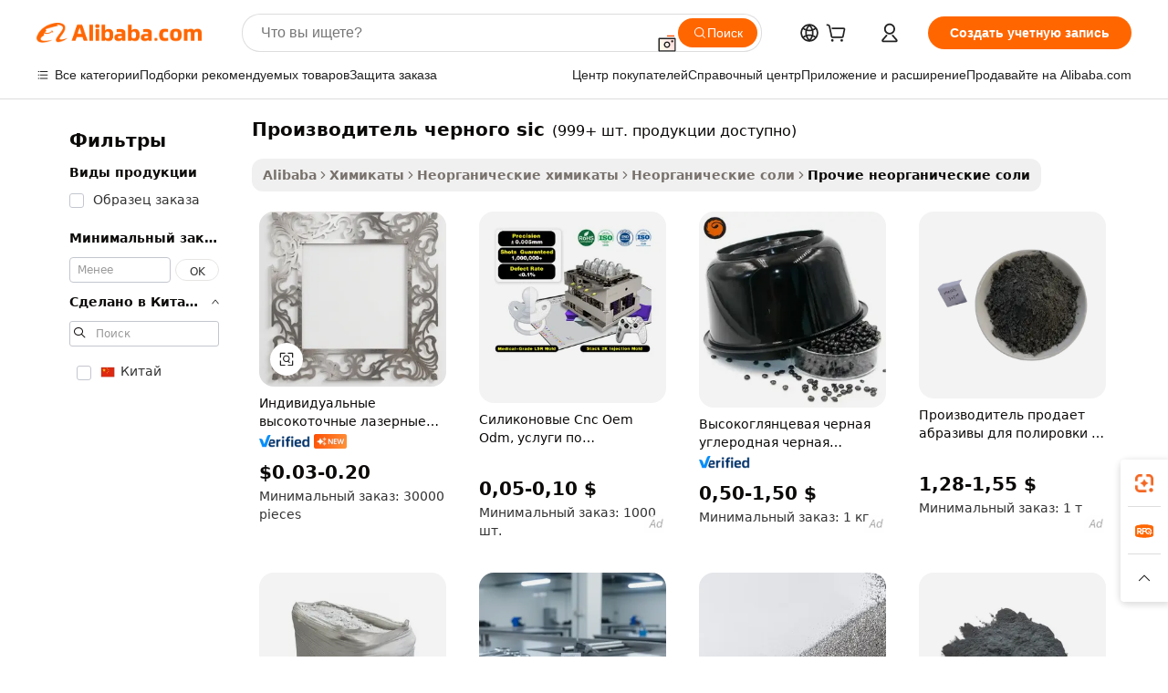

--- FILE ---
content_type: text/html;charset=UTF-8
request_url: https://russian.alibaba.com/g/black-sic-manufacturer.html
body_size: 189239
content:

<!-- screen_content -->

    <!-- tangram:5410 begin-->
    <!-- tangram:529998 begin-->
    
<!DOCTYPE html>
<html lang="ru" dir="ltr">
  <head>
        <script>
      window.__BB = {
        scene: window.__bb_scene || 'traffic-free-goods'
      };
      window.__BB.BB_CWV_IGNORE = {
          lcp_element: ['#icbu-buyer-pc-top-banner'],
          lcp_url: [],
        };
      window._timing = {}
      window._timing.first_start = Date.now();
      window.needLoginInspiration = Boolean(false);
      // 变量用于标记页面首次可见时间
      let firstVisibleTime = null;
      if (typeof document.hidden !== 'undefined') {
        // 页面首次加载时直接统计
        if (!document.hidden) {
          firstVisibleTime = Date.now();
          window.__BB_timex = 1
        } else {
          // 页面不可见时监听 visibilitychange 事件
          document.addEventListener('visibilitychange', () => {
            if (!document.hidden) {
              firstVisibleTime = Date.now();
              window.__BB_timex = firstVisibleTime - window.performance.timing.navigationStart
              window.__BB.firstVisibleTime = window.__BB_timex
              console.log("Page became visible after "+ window.__BB_timex + " ms");
            }
          }, { once: true });  // 确保只触发一次
        }
      } else {
        console.warn('Page Visibility API is not supported in this browser.');
      }
    </script>
        <meta name="data-spm" content="a2700">
        <meta name="aplus-xplug" content="NONE">
        <meta name="aplus-icbu-disable-umid" content="1">
        <meta name="google-translate-customization" content="9de59014edaf3b99-22e1cf3b5ca21786-g00bb439a5e9e5f8f-f">
    <meta name="yandex-verification" content="25a76ba8e4443bb3" />
    <meta name="msvalidate.01" content="E3FBF0E89B724C30844BF17C59608E8F" />
    <meta name="viewport" content="width=device-width, initial-scale=1.0, maximum-scale=5.0, user-scalable=yes">
        <link rel="preconnect" href="https://s.alicdn.com/" crossorigin>
    <link rel="dns-prefetch" href="https://s.alicdn.com">
                        <link rel="preload" href="https://s.alicdn.com/@g/alilog/??aplus_plugin_icbufront/index.js,mlog/aplus_v2.js" as="script">
        <link rel="preload" href="https://s.alicdn.com/@img/imgextra/i2/O1CN0153JdbU26g4bILVOyC_!!6000000007690-2-tps-418-58.png" as="image">
        <script>
            window.__APLUS_ABRATE__ = {
        perf_group: 'base64cached',
        scene: "traffic-free-goods",
      };
    </script>
    <meta name="aplus-mmstat-timeout" content="15000">
        <meta content="text/html; charset=utf-8" http-equiv="Content-Type">
          <title>Раскройте Конкурентное Преимущество с Надежными производитель черного sic Решениями</title>
      <meta name="keywords" content="manufacturing machine,production equipment manufacturer,shirt manufacturer">
      <meta name="description" content="Откройте для себя исключительное качество и универсальность  производитель черного sic  промышленного класса, идеально подходящего для различных применений. Повысьте эффективность своего бизнеса уже сегодня!">
            <meta name="pagetiming-rate" content="9">
      <meta name="pagetiming-resource-rate" content="4">
                    <link rel="canonical" href="https://russian.alibaba.com/g/black-sic-manufacturer.html">
                              <link rel="alternate" hreflang="fr" href="https://french.alibaba.com/g/black-sic-manufacturer.html">
                  <link rel="alternate" hreflang="de" href="https://german.alibaba.com/g/black-sic-manufacturer.html">
                  <link rel="alternate" hreflang="pt" href="https://portuguese.alibaba.com/g/black-sic-manufacturer.html">
                  <link rel="alternate" hreflang="it" href="https://italian.alibaba.com/g/black-sic-manufacturer.html">
                  <link rel="alternate" hreflang="es" href="https://spanish.alibaba.com/g/black-sic-manufacturer.html">
                  <link rel="alternate" hreflang="ru" href="https://russian.alibaba.com/g/black-sic-manufacturer.html">
                  <link rel="alternate" hreflang="ko" href="https://korean.alibaba.com/g/black-sic-manufacturer.html">
                  <link rel="alternate" hreflang="ar" href="https://arabic.alibaba.com/g/black-sic-manufacturer.html">
                  <link rel="alternate" hreflang="ja" href="https://japanese.alibaba.com/g/black-sic-manufacturer.html">
                  <link rel="alternate" hreflang="tr" href="https://turkish.alibaba.com/g/black-sic-manufacturer.html">
                  <link rel="alternate" hreflang="th" href="https://thai.alibaba.com/g/black-sic-manufacturer.html">
                  <link rel="alternate" hreflang="vi" href="https://vietnamese.alibaba.com/g/black-sic-manufacturer.html">
                  <link rel="alternate" hreflang="nl" href="https://dutch.alibaba.com/g/black-sic-manufacturer.html">
                  <link rel="alternate" hreflang="he" href="https://hebrew.alibaba.com/g/black-sic-manufacturer.html">
                  <link rel="alternate" hreflang="id" href="https://indonesian.alibaba.com/g/black-sic-manufacturer.html">
                  <link rel="alternate" hreflang="hi" href="https://hindi.alibaba.com/g/black-sic-manufacturer.html">
                  <link rel="alternate" hreflang="en" href="https://www.alibaba.com/showroom/black-sic-manufacturer.html">
                  <link rel="alternate" hreflang="zh" href="https://chinese.alibaba.com/g/black-sic-manufacturer.html">
                  <link rel="alternate" hreflang="x-default" href="https://www.alibaba.com/showroom/black-sic-manufacturer.html">
                                        <script>
      // Aplus 配置自动打点
      var queue = window.goldlog_queue || (window.goldlog_queue = []);
      var tags = ["button", "a", "div", "span", "i", "svg", "input", "li", "tr"];
      queue.push(
        {
          action: 'goldlog.appendMetaInfo',
          arguments: [
            'aplus-auto-exp',
            [
              {
                logkey: '/sc.ug_msite.new_product_exp',
                cssSelector: '[data-spm-exp]',
                props: ["data-spm-exp"],
              },
              {
                logkey: '/sc.ug_pc.seolist_product_exp',
                cssSelector: '.traffic-card-gallery',
                props: ["data-spm-exp"],
              }
            ]
          ]
        }
      )
      queue.push({
        action: 'goldlog.setMetaInfo',
        arguments: ['aplus-auto-clk', JSON.stringify(tags.map(tag =>({
          "logkey": "/sc.ug_msite.new_product_clk",
          tag,
          "filter": "data-spm-clk",
          "props": ["data-spm-clk"]
        })))],
      });
    </script>
  </head>
  <div id="icbu-header"><div id="the-new-header" data-version="4.4.0" data-tnh-auto-exp="tnh-expose" data-scenes="search-products" style="position: relative;background-color: #fff;border-bottom: 1px solid #ddd;box-sizing: border-box; font-family:Inter,SF Pro Text,Roboto,Helvetica Neue,Helvetica,Tahoma,Arial,PingFang SC,Microsoft YaHei;"><div style="display: flex;align-items:center;height: 72px;min-width: 1200px;max-width: 1580px;margin: 0 auto;padding: 0 40px;box-sizing: border-box;"><img style="height: 29px; width: 209px;" src="https://s.alicdn.com/@img/imgextra/i2/O1CN0153JdbU26g4bILVOyC_!!6000000007690-2-tps-418-58.png" alt="" /></div><div style="min-width: 1200px;max-width: 1580px;margin: 0 auto;overflow: hidden;font-size: 14px;display: flex;justify-content: space-between;padding: 0 40px;box-sizing: border-box;"><div style="display: flex; align-items: center; justify-content: space-between"><div style="position: relative; height: 36px; padding: 0 28px 0 20px">All categories</div><div style="position: relative; height: 36px; padding-right: 28px">Featured selections</div><div style="position: relative; height: 36px">Trade Assurance</div></div><div style="display: flex; align-items: center; justify-content: space-between"><div style="position: relative; height: 36px; padding-right: 28px">Buyer Central</div><div style="position: relative; height: 36px; padding-right: 28px">Help Center</div><div style="position: relative; height: 36px; padding-right: 28px">Get the app</div><div style="position: relative; height: 36px">Become a supplier</div></div></div></div></div></div>
  <body data-spm="7724857" style="min-height: calc(100vh + 1px)"><script 
id="beacon-aplus"   
src="//s.alicdn.com/@g/alilog/??aplus_plugin_icbufront/index.js,mlog/aplus_v2.js"
exparams="aplus=async&userid=&aplus&ali_beacon_id=&ali_apache_id=&ali_apache_track=&ali_apache_tracktmp=&eagleeye_traceid=2103000717691027347978730e0bad&ip=18%2e218%2e12%2e130&dmtrack_c={ali%5fresin%5ftrace%3dse%5frst%3dnull%7csp%5fviewtype%3dY%7cset%3d3%7cser%3d1007%7cpageId%3dfe1046305e7941f0a5e4b7c4fd978294%7cm%5fpageid%3dnull%7cpvmi%3d73be1aac616d45cda0998b298c54a617%7csek%5fsepd%3d%25D0%25BF%25D1%2580%25D0%25BE%25D0%25B8%25D0%25B7%25D0%25B2%25D0%25BE%25D0%25B4%25D0%25B8%25D1%2582%25D0%25B5%25D0%25BB%25D1%258C%2b%25D1%2587%25D0%25B5%25D1%2580%25D0%25BD%25D0%25BE%25D0%25B3%25D0%25BE%2bsic%7csek%3dblack%2bsic%2bmanufacturer%7cse%5fpn%3d1%7cp4pid%3d03c97f7b%2dd517%2d4007%2da6e4%2dc5d857a83b1d%7csclkid%3dnull%7cforecast%5fpost%5fcate%3dnull%7cseo%5fnew%5fuser%5fflag%3dfalse%7ccategoryId%3d100006068%7cseo%5fsearch%5fmodel%5fupgrade%5fv2%3d2025070801%7cseo%5fmodule%5fcard%5f20240624%3d202406242%7clong%5ftext%5fgoogle%5ftranslate%5fv2%3d2407142%7cseo%5fcontent%5ftd%5fbottom%5ftext%5fupdate%5fkey%3d2025070801%7cseo%5fsearch%5fmodel%5fupgrade%5fv3%3d2025072201%7cseo%5fsearch%5fmodel%5fmulti%5fupgrade%5fv3%3d2025081101%7cdamo%5falt%5freplace%3dnull%7cwap%5fcross%3d2007659%7cwap%5fcs%5faction%3d2005494%7cAPP%5fVisitor%5fActive%3d26700%7cseo%5fshowroom%5fgoods%5fmix%3d2005244%7cseo%5fdefault%5fcached%5flong%5ftext%5ffrom%5fnew%5fkeyword%5fstep%3d2024122502%7cshowroom%5fgeneral%5ftemplate%3d2005292%7cshowroom%5freview%3d20230308%7cwap%5fcs%5ftext%3dnull%7cstructured%5fdata%3d2025052702%7cseo%5fmulti%5fstyle%5ftext%5fupdate%3d2511182%7cpc%5fnew%5fheader%3dnull%7cseo%5fmeta%5fcate%5ftemplate%5fv1%3d2025042401%7cseo%5fmeta%5ftd%5fsearch%5fkeyword%5fstep%5fv1%3d2025040999%7cshowroom%5fft%5flong%5ftext%5fbaks%3d80802%7cAPP%5fGrowing%5fBuyer%5fHigh%5fIntent%5fActive%3d25488%7cshowroom%5fpc%5fv2019%3d2104%7cAPP%5fProspecting%5fBuyer%3d26711%7ccache%5fcontrol%3d2481986%7cAPP%5fChurned%5fCore%5fBuyer%3d25463%7cseo%5fdefault%5fcached%5flong%5ftext%5fstep%3d24110802%7camp%5flighthouse%5fscore%5fimage%3d19657%7cseo%5fft%5ftranslate%5fgemini%3d25012003%7cwap%5fnode%5fssr%3d2015725%7cdataphant%5fopen%3d27030%7clongtext%5fmulti%5fstyle%5fexpand%5frussian%3d2510142%7cseo%5flongtext%5fgoogle%5fdata%5fsection%3d25021702%7cindustry%5fpopular%5ffloor%3dnull%7cwap%5fad%5fgoods%5fproduct%5finterval%3dnull%7cseo%5fgoods%5fbootom%5fwholesale%5flink%3d2486162%7cseo%5fmiddle%5fwholesale%5flink%3d2486164%7cseo%5fkeyword%5faatest%3d7%7cft%5flong%5ftext%5fenpand%5fstep2%3d121602%7cseo%5fft%5flongtext%5fexpand%5fstep3%3d25012102%7cseo%5fwap%5fheadercard%3d2006288%7cAPP%5fChurned%5fInactive%5fVisitor%3d25497%7cAPP%5fGrowing%5fBuyer%5fHigh%5fIntent%5fInactive%3d25484%7cseo%5fmeta%5ftd%5fmulti%5fkey%3d2025061801%7ctop%5frecommend%5f20250120%3d202501201%7clongtext%5fmulti%5fstyle%5fexpand%5ffrench%5fcopy%3d25091802%7clongtext%5fmulti%5fstyle%5fexpand%5ffrench%5fcopy%5fcopy%3d25092502%7clong%5ftext%5fpaa%3d220831%7cseo%5ffloor%5fexp%3dnull%7cseo%5fshowroom%5falgo%5flink%3d17764%7cseo%5fmeta%5ftd%5faib%5fgeneral%5fkey%3d2025091900%7ccountry%5findustry%3d202311033%7cpc%5ffree%5fswitchtosearch%3d2020529%7cshowroom%5fft%5flong%5ftext%5fenpand%5fstep1%3d101102%7cseo%5fshowroom%5fnorel%3dnull%7cplp%5fstyle%5f25%5fpc%3d202505222%7cseo%5fggs%5flayer%3d10010%7cquery%5fmutil%5flang%5ftranslate%3d2025060300%7cAPP%5fChurned%5fBuyer%3d25468%7cstream%5frender%5fperf%5fopt%3d2309181%7cwap%5fgoods%3d2007383%7cseo%5fshowroom%5fsimilar%5f20240614%3d202406142%7cchinese%5fopen%3d6307%7cquery%5fgpt%5ftranslate%3d20240820%7cad%5fproduct%5finterval%3dnull%7camp%5fto%5fpwa%3d2007359%7cplp%5faib%5fmulti%5fai%5fmeta%3d20250401%7cwap%5fsupplier%5fcontent%3dnull%7cpc%5ffree%5frefactoring%3d20220315%7csso%5foem%5ffloor%3d30031%7cAPP%5fGrowing%5fBuyer%5fInactive%3d25476%7cseo%5fpc%5fnew%5fview%5f20240807%3d202408072%7cseo%5fbottom%5ftext%5fentity%5fkey%5fcopy%3d2025062400%7cstream%5frender%3d433763%7cseo%5fmodule%5fcard%5f20240424%3d202404241%7cseo%5ftitle%5freplace%5f20191226%3d5841%7clongtext%5fmulti%5fstyle%5fexpand%3d25090802%7cgoogleweblight%3d6516%7clighthouse%5fbase64%3d2005760%7cAPP%5fProspecting%5fBuyer%5fActive%3d26717%7cad%5fgoods%5fproduct%5finterval%3dnull%7cseo%5fbottom%5fdeep%5fextend%5fkw%5fkey%3d2025071101%7clongtext%5fmulti%5fstyle%5fexpand%5fturkish%3d25102801%7cilink%5fuv%3d20240911%7cwap%5flist%5fwakeup%3d2005832%7ctpp%5fcrosslink%5fpc%3d20205311%7cseo%5ftop%5fbooth%3d18501%7cAPP%5fGrowing%5fBuyer%5fLess%5fActive%3d25472%7cseo%5fsearch%5fmodel%5fupgrade%5frank%3d2025092401%7cgoodslayer%3d7977%7cft%5flong%5ftext%5ftranslate%5fexpand%5fstep1%3d24110802%7cseo%5fheaderstyle%5ftraffic%5fkey%5fv1%3d2025072100%7ccrosslink%5fswitch%3d2008141%7cp4p%5foutline%3d20240328%7cseo%5fmeta%5ftd%5faib%5fv2%5fkey%3d2025091800%7crts%5fmulti%3d2008404%7cseo%5fad%5foptimization%5fkey%5fv2%3d2025072300%7cAPP%5fVisitor%5fLess%5fActive%3d26698%7cseo%5fsearch%5franker%5fid%3d2025112400%7cplp%5fstyle%5f25%3d202505192%7ccdn%5fvm%3d2007368%7cwap%5fad%5fproduct%5finterval%3dnull%7cseo%5fsearch%5fmodel%5fmulti%5fupgrade%5frank%3d2025092401%7cpc%5fcard%5fshare%3d2025081201%7cAPP%5fGrowing%5fBuyer%5fHigh%5fIntent%5fLess%5fActive%3d25480%7cgoods%5ftitle%5fsubstitute%3d9619%7cwap%5fscreen%5fexp%3d2025081400%7creact%5fheader%5ftest%3d202502182%7cpc%5fcs%5fcolor%3dnull%7cshowroom%5fft%5flong%5ftext%5ftest%3d72502%7cone%5ftap%5flogin%5fABTest%3d202308153%7cseo%5fhyh%5fshow%5ftags%3d9867%7cplp%5fstructured%5fdata%3d2508182%7cguide%5fdelete%3d2008526%7cseo%5findustry%5ftemplate%3dnull%7cseo%5fmeta%5ftd%5fmulti%5fes%5fkey%3d2025073101%7cseo%5fshowroom%5fdata%5fmix%3d19888%7csso%5ftop%5franking%5ffloor%3d20031%7cseo%5ftd%5fdeep%5fupgrade%5fkey%5fv3%3d2025081101%7cwap%5fue%5fone%3d2025111401%7cshowroom%5fto%5frts%5flink%3d2008480%7ccountrysearch%5ftest%3dnull%7cchannel%5famp%5fto%5fpwa%3d2008435%7cseo%5fmulti%5fstyles%5flong%5ftext%3d2503172%7cseo%5fmeta%5ftext%5fmutli%5fcate%5ftemplate%5fv1%3d2025080801%7cseo%5fdefault%5fcached%5fmutil%5flong%5ftext%5fstep%3d24110436%7cseo%5faction%5fpoint%5ftype%3d22823%7cseo%5faib%5ftd%5flaunch%5f20240828%5fcopy%3d202408282%7cseo%5fshowroom%5fwholesale%5flink%3d2486142%7cseo%5fperf%5fimprove%3d2023999%7cseo%5fwap%5flist%5fbounce%5f01%3d2063%7cseo%5fwap%5flist%5fbounce%5f02%3d2128%7cAPP%5fGrowing%5fBuyer%5fActive%3d25489%7cvideolayer%3dnull%7cvideo%5fplay%3d2006036%7cAPP%5fChurned%5fMember%5fInactive%3d25501%7cseo%5fgoogle%5fnew%5fstruct%3d438326%7cicbu%5falgo%5fp4p%5fseo%5fad%3d2025072300%7ctpp%5ftrace%3dseoKeyword%2dseoKeyword%5fv3%2dbase%2dORIGINAL}&pageid=12da0c82210303451769102734&hn=ensearchweb033003003069%2erg%2dus%2deast%2eus68&asid=AQAAAACOXXJpoDe8DAAAAACJrTT52ST6FQ==&treq=&tres=" async>
</script>
            <style>body{background-color:white;}.no-scrollbar.il-sticky.il-top-0.il-max-h-\[100vh\].il-w-\[200px\].il-flex-shrink-0.il-flex-grow-0.il-overflow-y-scroll{background-color:#FFF;padding-left:12px}</style>
                    <!-- tangram:530006 begin-->
<!--  -->
 <style>
   @keyframes il-spin {
     to {
       transform: rotate(360deg);
     }
   }
   @keyframes il-pulse {
     50% {
       opacity: 0.5;
     }
   }
   .traffic-card-gallery {display: flex;position: relative;flex-direction: column;justify-content: flex-start;border-radius: 0.5rem;background-color: #fff;padding: 0.5rem 0.5rem 1rem;overflow: hidden;font-size: 0.75rem;line-height: 1rem;}
   .traffic-card-list {display: flex;position: relative;flex-direction: row;justify-content: flex-start;border-bottom-width: 1px;background-color: #fff;padding: 1rem;height: 292px;overflow: hidden;font-size: 0.75rem;line-height: 1rem;}
   .product-price {
     b {
       font-size: 22px;
     }
   }
   .skel-loading {
       animation: il-pulse 2s cubic-bezier(0.4, 0, 0.6, 1) infinite;background-color: hsl(60, 4.8%, 95.9%);
   }
 </style>
<div id="first-cached-card">
  <div style="box-sizing:border-box;display: flex;position: absolute;left: 0;right: 0;margin: 0 auto;z-index: 1;min-width: 1200px;max-width: 1580px;padding: 0.75rem 3.25rem 0;pointer-events: none;">
    <!--页面左侧区域-->
    <div style="width: 200px;padding-top: 1rem;padding-left:12px; background-color: #fff;border-radius: 0.25rem">
      <div class="skel-loading" style="height: 1.5rem;width: 50%;border-radius: 0.25rem;"></div>
      <div style="margin-top: 1rem;margin-bottom: 1rem;">
        <div class="skel-loading" style="height: 1rem;width: calc(100% * 5 / 6);"></div>
        <div
          class="skel-loading"
          style="margin-top: 1rem;height: 1rem;width: calc(100% * 8 / 12);"
        ></div>
        <div class="skel-loading" style="margin-top: 1rem;height: 1rem;width: 75%;"></div>
        <div
          class="skel-loading"
          style="margin-top: 1rem;height: 1rem;width: calc(100% * 7 / 12);"
        ></div>
      </div>
      <div class="skel-loading" style="height: 1.5rem;width: 50%;border-radius: 0.25rem;"></div>
      <div style="margin-top: 1rem;margin-bottom: 1rem;">
        <div class="skel-loading" style="height: 1rem;width: calc(100% * 5 / 6);"></div>
        <div
          class="skel-loading"
          style="margin-top: 1rem;height: 1rem;width: calc(100% * 8 / 12);"
        ></div>
        <div class="skel-loading" style="margin-top: 1rem;height: 1rem;width: 75%;"></div>
        <div
          class="skel-loading"
          style="margin-top: 1rem;height: 1rem;width: calc(100% * 7 / 12);"
        ></div>
      </div>
      <div class="skel-loading" style="height: 1.5rem;width: 50%;border-radius: 0.25rem;"></div>
      <div style="margin-top: 1rem;margin-bottom: 1rem;">
        <div class="skel-loading" style="height: 1rem;width: calc(100% * 5 / 6);"></div>
        <div
          class="skel-loading"
          style="margin-top: 1rem;height: 1rem;width: calc(100% * 8 / 12);"
        ></div>
        <div class="skel-loading" style="margin-top: 1rem;height: 1rem;width: 75%;"></div>
        <div
          class="skel-loading"
          style="margin-top: 1rem;height: 1rem;width: calc(100% * 7 / 12);"
        ></div>
      </div>
      <div class="skel-loading" style="height: 1.5rem;width: 50%;border-radius: 0.25rem;"></div>
      <div style="margin-top: 1rem;margin-bottom: 1rem;">
        <div class="skel-loading" style="height: 1rem;width: calc(100% * 5 / 6);"></div>
        <div
          class="skel-loading"
          style="margin-top: 1rem;height: 1rem;width: calc(100% * 8 / 12);"
        ></div>
        <div class="skel-loading" style="margin-top: 1rem;height: 1rem;width: 75%;"></div>
        <div
          class="skel-loading"
          style="margin-top: 1rem;height: 1rem;width: calc(100% * 7 / 12);"
        ></div>
      </div>
      <div class="skel-loading" style="height: 1.5rem;width: 50%;border-radius: 0.25rem;"></div>
      <div style="margin-top: 1rem;margin-bottom: 1rem;">
        <div class="skel-loading" style="height: 1rem;width: calc(100% * 5 / 6);"></div>
        <div
          class="skel-loading"
          style="margin-top: 1rem;height: 1rem;width: calc(100% * 8 / 12);"
        ></div>
        <div class="skel-loading" style="margin-top: 1rem;height: 1rem;width: 75%;"></div>
        <div
          class="skel-loading"
          style="margin-top: 1rem;height: 1rem;width: calc(100% * 7 / 12);"
        ></div>
      </div>
      <div class="skel-loading" style="height: 1.5rem;width: 50%;border-radius: 0.25rem;"></div>
      <div style="margin-top: 1rem;margin-bottom: 1rem;">
        <div class="skel-loading" style="height: 1rem;width: calc(100% * 5 / 6);"></div>
        <div
          class="skel-loading"
          style="margin-top: 1rem;height: 1rem;width: calc(100% * 8 / 12);"
        ></div>
        <div class="skel-loading" style="margin-top: 1rem;height: 1rem;width: 75%;"></div>
        <div
          class="skel-loading"
          style="margin-top: 1rem;height: 1rem;width: calc(100% * 7 / 12);"
        ></div>
      </div>
    </div>
    <!--页面主体区域-->
    <div style="flex: 1 1 0%; overflow: hidden;padding: 0.5rem 0.5rem 0.5rem 1.5rem">
      <div style="height: 1.25rem;margin-bottom: 1rem;"></div>
      <!-- keywords -->
      <div style="margin-bottom: 1rem;height: 1.75rem;font-weight: 700;font-size: 1.25rem;line-height: 1.75rem;"></div>
      <!-- longtext -->
            <div style="width: calc(25% - 0.9rem);pointer-events: auto">
        <div class="traffic-card-gallery">
          <!-- ProductImage -->
          <a href="//www.alibaba.com/product-detail/Customized-High-Precision-Laser-Metal-Cutting_1601517658386.html?from=SEO" target="_blank" style="position: relative;margin-bottom: 0.5rem;aspect-ratio: 1;overflow: hidden;border-radius: 0.5rem;">
            <div style="display: flex; overflow: hidden">
              <div style="position: relative;margin: 0;width: 100%;min-width: 0;flex-shrink: 0;flex-grow: 0;flex-basis: 100%;padding: 0;">
                <img style="position: relative; aspect-ratio: 1; width: 100%" src="[data-uri]" loading="eager" />
                <div style="position: absolute;left: 0;bottom: 0;right: 0;top: 0;background-color: #000;opacity: 0.05;"></div>
              </div>
            </div>
          </a>
          <div style="display: flex;flex: 1 1 0%;flex-direction: column;justify-content: space-between;">
            <div>
              <a class="skel-loading" style="margin-top: 0.5rem;display:inline-block;width:100%;height:1rem;" href="//www.alibaba.com/product-detail/Customized-High-Precision-Laser-Metal-Cutting_1601517658386.html" target="_blank"></a>
              <a class="skel-loading" style="margin-top: 0.125rem;display:inline-block;width:100%;height:1rem;" href="//www.alibaba.com/product-detail/Customized-High-Precision-Laser-Metal-Cutting_1601517658386.html" target="_blank"></a>
              <div class="skel-loading" style="margin-top: 0.25rem;height:1.625rem;width:75%"></div>
              <div class="skel-loading" style="margin-top: 0.5rem;height: 1rem;width:50%"></div>
              <div class="skel-loading" style="margin-top:0.25rem;height:1rem;width:25%"></div>
            </div>
          </div>

        </div>
      </div>

    </div>
  </div>
</div>
<!-- tangram:530006 end-->
            <style>.component-left-filter-callback{display:flex;position:relative;margin-top:10px;height:1200px}.component-left-filter-callback img{width:200px}.component-left-filter-callback i{position:absolute;top:5%;left:50%}.related-search-wrapper{padding:.5rem;--tw-bg-opacity: 1;background-color:#fff;background-color:rgba(255,255,255,var(--tw-bg-opacity, 1));border-width:1px;border-color:var(--input)}.related-search-wrapper .related-search-box{margin:12px 16px}.related-search-wrapper .related-search-box .related-search-title{display:inline;float:start;color:#666;word-wrap:break-word;margin-right:12px;width:13%}.related-search-wrapper .related-search-box .related-search-content{display:flex;flex-wrap:wrap}.related-search-wrapper .related-search-box .related-search-content .related-search-link{margin-right:12px;width:23%;overflow:hidden;color:#666;text-overflow:ellipsis;white-space:nowrap}.product-title img{margin-right:.5rem;display:inline-block;height:1rem;vertical-align:sub}.product-price b{font-size:22px}.similar-icon{position:absolute;bottom:12px;z-index:2;right:12px}.rfq-card{display:inline-block;position:relative;box-sizing:border-box;margin-bottom:36px}.rfq-card .rfq-card-content{display:flex;position:relative;flex-direction:column;align-items:flex-start;background-size:cover;background-color:#fff;padding:12px;width:100%;height:100%}.rfq-card .rfq-card-content .rfq-card-icon{margin-top:50px}.rfq-card .rfq-card-content .rfq-card-icon img{width:45px}.rfq-card .rfq-card-content .rfq-card-top-title{margin-top:14px;color:#222;font-weight:400;font-size:16px}.rfq-card .rfq-card-content .rfq-card-title{margin-top:24px;color:#333;font-weight:800;font-size:20px}.rfq-card .rfq-card-content .rfq-card-input-box{margin-top:24px;width:100%}.rfq-card .rfq-card-content .rfq-card-input-box textarea{box-sizing:border-box;border:1px solid #ddd;border-radius:4px;background-color:#fff;padding:9px 12px;width:100%;height:88px;resize:none;color:#666;font-weight:400;font-size:13px;font-family:inherit}.rfq-card .rfq-card-content .rfq-card-button{margin-top:24px;border:1px solid #666;border-radius:16px;background-color:#fff;width:67%;color:#000;font-weight:700;font-size:14px;line-height:30px;text-align:center}[data-modulename^=ProductList-] div{contain-intrinsic-size:auto 500px}.traffic-card-gallery:hover{--tw-shadow: 0px 2px 6px 2px rgba(0,0,0,.12157);--tw-shadow-colored: 0px 2px 6px 2px var(--tw-shadow-color);box-shadow:0 0 #0000,0 0 #0000,0 2px 6px 2px #0000001f;box-shadow:var(--tw-ring-offset-shadow, 0 0 rgba(0,0,0,0)),var(--tw-ring-shadow, 0 0 rgba(0,0,0,0)),var(--tw-shadow);z-index:10}.traffic-card-gallery{position:relative;display:flex;flex-direction:column;justify-content:flex-start;overflow:hidden;border-radius:.75rem;--tw-bg-opacity: 1;background-color:#fff;background-color:rgba(255,255,255,var(--tw-bg-opacity, 1));padding:.5rem;font-size:.75rem;line-height:1rem}.traffic-card-list{position:relative;display:flex;height:292px;flex-direction:row;justify-content:flex-start;overflow:hidden;border-bottom-width:1px;--tw-bg-opacity: 1;background-color:#fff;background-color:rgba(255,255,255,var(--tw-bg-opacity, 1));padding:1rem;font-size:.75rem;line-height:1rem}.traffic-card-g-industry:hover{--tw-shadow: 0 0 10px rgba(0,0,0,.1);--tw-shadow-colored: 0 0 10px var(--tw-shadow-color);box-shadow:0 0 #0000,0 0 #0000,0 0 10px #0000001a;box-shadow:var(--tw-ring-offset-shadow, 0 0 rgba(0,0,0,0)),var(--tw-ring-shadow, 0 0 rgba(0,0,0,0)),var(--tw-shadow)}.traffic-card-g-industry{position:relative;border-radius:var(--radius);--tw-bg-opacity: 1;background-color:#fff;background-color:rgba(255,255,255,var(--tw-bg-opacity, 1));padding:1.25rem .75rem .75rem;font-size:.875rem;line-height:1.25rem}.module-filter-section-wrapper{max-height:none!important;overflow-x:hidden}*,:before,:after{--tw-border-spacing-x: 0;--tw-border-spacing-y: 0;--tw-translate-x: 0;--tw-translate-y: 0;--tw-rotate: 0;--tw-skew-x: 0;--tw-skew-y: 0;--tw-scale-x: 1;--tw-scale-y: 1;--tw-pan-x: ;--tw-pan-y: ;--tw-pinch-zoom: ;--tw-scroll-snap-strictness: proximity;--tw-gradient-from-position: ;--tw-gradient-via-position: ;--tw-gradient-to-position: ;--tw-ordinal: ;--tw-slashed-zero: ;--tw-numeric-figure: ;--tw-numeric-spacing: ;--tw-numeric-fraction: ;--tw-ring-inset: ;--tw-ring-offset-width: 0px;--tw-ring-offset-color: #fff;--tw-ring-color: rgba(59, 130, 246, .5);--tw-ring-offset-shadow: 0 0 rgba(0,0,0,0);--tw-ring-shadow: 0 0 rgba(0,0,0,0);--tw-shadow: 0 0 rgba(0,0,0,0);--tw-shadow-colored: 0 0 rgba(0,0,0,0);--tw-blur: ;--tw-brightness: ;--tw-contrast: ;--tw-grayscale: ;--tw-hue-rotate: ;--tw-invert: ;--tw-saturate: ;--tw-sepia: ;--tw-drop-shadow: ;--tw-backdrop-blur: ;--tw-backdrop-brightness: ;--tw-backdrop-contrast: ;--tw-backdrop-grayscale: ;--tw-backdrop-hue-rotate: ;--tw-backdrop-invert: ;--tw-backdrop-opacity: ;--tw-backdrop-saturate: ;--tw-backdrop-sepia: ;--tw-contain-size: ;--tw-contain-layout: ;--tw-contain-paint: ;--tw-contain-style: }::backdrop{--tw-border-spacing-x: 0;--tw-border-spacing-y: 0;--tw-translate-x: 0;--tw-translate-y: 0;--tw-rotate: 0;--tw-skew-x: 0;--tw-skew-y: 0;--tw-scale-x: 1;--tw-scale-y: 1;--tw-pan-x: ;--tw-pan-y: ;--tw-pinch-zoom: ;--tw-scroll-snap-strictness: proximity;--tw-gradient-from-position: ;--tw-gradient-via-position: ;--tw-gradient-to-position: ;--tw-ordinal: ;--tw-slashed-zero: ;--tw-numeric-figure: ;--tw-numeric-spacing: ;--tw-numeric-fraction: ;--tw-ring-inset: ;--tw-ring-offset-width: 0px;--tw-ring-offset-color: #fff;--tw-ring-color: rgba(59, 130, 246, .5);--tw-ring-offset-shadow: 0 0 rgba(0,0,0,0);--tw-ring-shadow: 0 0 rgba(0,0,0,0);--tw-shadow: 0 0 rgba(0,0,0,0);--tw-shadow-colored: 0 0 rgba(0,0,0,0);--tw-blur: ;--tw-brightness: ;--tw-contrast: ;--tw-grayscale: ;--tw-hue-rotate: ;--tw-invert: ;--tw-saturate: ;--tw-sepia: ;--tw-drop-shadow: ;--tw-backdrop-blur: ;--tw-backdrop-brightness: ;--tw-backdrop-contrast: ;--tw-backdrop-grayscale: ;--tw-backdrop-hue-rotate: ;--tw-backdrop-invert: ;--tw-backdrop-opacity: ;--tw-backdrop-saturate: ;--tw-backdrop-sepia: ;--tw-contain-size: ;--tw-contain-layout: ;--tw-contain-paint: ;--tw-contain-style: }*,:before,:after{box-sizing:border-box;border-width:0;border-style:solid;border-color:#e5e7eb}:before,:after{--tw-content: ""}html,:host{line-height:1.5;-webkit-text-size-adjust:100%;-moz-tab-size:4;-o-tab-size:4;tab-size:4;font-family:ui-sans-serif,system-ui,-apple-system,Segoe UI,Roboto,Ubuntu,Cantarell,Noto Sans,sans-serif,"Apple Color Emoji","Segoe UI Emoji",Segoe UI Symbol,"Noto Color Emoji";font-feature-settings:normal;font-variation-settings:normal;-webkit-tap-highlight-color:transparent}body{margin:0;line-height:inherit}hr{height:0;color:inherit;border-top-width:1px}abbr:where([title]){text-decoration:underline;-webkit-text-decoration:underline dotted;text-decoration:underline dotted}h1,h2,h3,h4,h5,h6{font-size:inherit;font-weight:inherit}a{color:inherit;text-decoration:inherit}b,strong{font-weight:bolder}code,kbd,samp,pre{font-family:ui-monospace,SFMono-Regular,Menlo,Monaco,Consolas,Liberation Mono,Courier New,monospace;font-feature-settings:normal;font-variation-settings:normal;font-size:1em}small{font-size:80%}sub,sup{font-size:75%;line-height:0;position:relative;vertical-align:baseline}sub{bottom:-.25em}sup{top:-.5em}table{text-indent:0;border-color:inherit;border-collapse:collapse}button,input,optgroup,select,textarea{font-family:inherit;font-feature-settings:inherit;font-variation-settings:inherit;font-size:100%;font-weight:inherit;line-height:inherit;letter-spacing:inherit;color:inherit;margin:0;padding:0}button,select{text-transform:none}button,input:where([type=button]),input:where([type=reset]),input:where([type=submit]){-webkit-appearance:button;background-color:transparent;background-image:none}:-moz-focusring{outline:auto}:-moz-ui-invalid{box-shadow:none}progress{vertical-align:baseline}::-webkit-inner-spin-button,::-webkit-outer-spin-button{height:auto}[type=search]{-webkit-appearance:textfield;outline-offset:-2px}::-webkit-search-decoration{-webkit-appearance:none}::-webkit-file-upload-button{-webkit-appearance:button;font:inherit}summary{display:list-item}blockquote,dl,dd,h1,h2,h3,h4,h5,h6,hr,figure,p,pre{margin:0}fieldset{margin:0;padding:0}legend{padding:0}ol,ul,menu{list-style:none;margin:0;padding:0}dialog{padding:0}textarea{resize:vertical}input::-moz-placeholder,textarea::-moz-placeholder{opacity:1;color:#9ca3af}input::placeholder,textarea::placeholder{opacity:1;color:#9ca3af}button,[role=button]{cursor:pointer}:disabled{cursor:default}img,svg,video,canvas,audio,iframe,embed,object{display:block;vertical-align:middle}img,video{max-width:100%;height:auto}[hidden]:where(:not([hidden=until-found])){display:none}:root{--background: hsl(0, 0%, 100%);--foreground: hsl(20, 14.3%, 4.1%);--card: hsl(0, 0%, 100%);--card-foreground: hsl(20, 14.3%, 4.1%);--popover: hsl(0, 0%, 100%);--popover-foreground: hsl(20, 14.3%, 4.1%);--primary: hsl(24, 100%, 50%);--primary-foreground: hsl(60, 9.1%, 97.8%);--secondary: hsl(60, 4.8%, 95.9%);--secondary-foreground: #333;--muted: hsl(60, 4.8%, 95.9%);--muted-foreground: hsl(25, 5.3%, 44.7%);--accent: hsl(60, 4.8%, 95.9%);--accent-foreground: hsl(24, 9.8%, 10%);--destructive: hsl(0, 84.2%, 60.2%);--destructive-foreground: hsl(60, 9.1%, 97.8%);--border: hsl(20, 5.9%, 90%);--input: hsl(20, 5.9%, 90%);--ring: hsl(24.6, 95%, 53.1%);--radius: 1rem}.dark{--background: hsl(20, 14.3%, 4.1%);--foreground: hsl(60, 9.1%, 97.8%);--card: hsl(20, 14.3%, 4.1%);--card-foreground: hsl(60, 9.1%, 97.8%);--popover: hsl(20, 14.3%, 4.1%);--popover-foreground: hsl(60, 9.1%, 97.8%);--primary: hsl(20.5, 90.2%, 48.2%);--primary-foreground: hsl(60, 9.1%, 97.8%);--secondary: hsl(12, 6.5%, 15.1%);--secondary-foreground: hsl(60, 9.1%, 97.8%);--muted: hsl(12, 6.5%, 15.1%);--muted-foreground: hsl(24, 5.4%, 63.9%);--accent: hsl(12, 6.5%, 15.1%);--accent-foreground: hsl(60, 9.1%, 97.8%);--destructive: hsl(0, 72.2%, 50.6%);--destructive-foreground: hsl(60, 9.1%, 97.8%);--border: hsl(12, 6.5%, 15.1%);--input: hsl(12, 6.5%, 15.1%);--ring: hsl(20.5, 90.2%, 48.2%)}*{border-color:#e7e5e4;border-color:var(--border)}body{background-color:#fff;background-color:var(--background);color:#0c0a09;color:var(--foreground)}.il-sr-only{position:absolute;width:1px;height:1px;padding:0;margin:-1px;overflow:hidden;clip:rect(0,0,0,0);white-space:nowrap;border-width:0}.il-invisible{visibility:hidden}.il-fixed{position:fixed}.il-absolute{position:absolute}.il-relative{position:relative}.il-sticky{position:sticky}.il-inset-0{inset:0}.il--bottom-12{bottom:-3rem}.il--top-12{top:-3rem}.il-bottom-0{bottom:0}.il-bottom-2{bottom:.5rem}.il-bottom-3{bottom:.75rem}.il-bottom-4{bottom:1rem}.il-end-0{right:0}.il-end-2{right:.5rem}.il-end-3{right:.75rem}.il-end-4{right:1rem}.il-left-0{left:0}.il-left-3{left:.75rem}.il-right-0{right:0}.il-right-2{right:.5rem}.il-right-3{right:.75rem}.il-start-0{left:0}.il-start-1\/2{left:50%}.il-start-2{left:.5rem}.il-start-3{left:.75rem}.il-start-\[50\%\]{left:50%}.il-top-0{top:0}.il-top-1\/2{top:50%}.il-top-16{top:4rem}.il-top-4{top:1rem}.il-top-\[50\%\]{top:50%}.il-z-10{z-index:10}.il-z-50{z-index:50}.il-z-\[9999\]{z-index:9999}.il-col-span-4{grid-column:span 4 / span 4}.il-m-0{margin:0}.il-m-3{margin:.75rem}.il-m-auto{margin:auto}.il-mx-auto{margin-left:auto;margin-right:auto}.il-my-3{margin-top:.75rem;margin-bottom:.75rem}.il-my-5{margin-top:1.25rem;margin-bottom:1.25rem}.il-my-auto{margin-top:auto;margin-bottom:auto}.\!il-mb-4{margin-bottom:1rem!important}.il--mt-4{margin-top:-1rem}.il-mb-0{margin-bottom:0}.il-mb-1{margin-bottom:.25rem}.il-mb-2{margin-bottom:.5rem}.il-mb-3{margin-bottom:.75rem}.il-mb-4{margin-bottom:1rem}.il-mb-5{margin-bottom:1.25rem}.il-mb-6{margin-bottom:1.5rem}.il-mb-8{margin-bottom:2rem}.il-mb-\[-0\.75rem\]{margin-bottom:-.75rem}.il-mb-\[0\.125rem\]{margin-bottom:.125rem}.il-me-1{margin-right:.25rem}.il-me-2{margin-right:.5rem}.il-me-3{margin-right:.75rem}.il-me-auto{margin-right:auto}.il-mr-1{margin-right:.25rem}.il-mr-2{margin-right:.5rem}.il-ms-1{margin-left:.25rem}.il-ms-4{margin-left:1rem}.il-ms-5{margin-left:1.25rem}.il-ms-8{margin-left:2rem}.il-ms-\[\.375rem\]{margin-left:.375rem}.il-ms-auto{margin-left:auto}.il-mt-0{margin-top:0}.il-mt-0\.5{margin-top:.125rem}.il-mt-1{margin-top:.25rem}.il-mt-2{margin-top:.5rem}.il-mt-3{margin-top:.75rem}.il-mt-4{margin-top:1rem}.il-mt-6{margin-top:1.5rem}.il-line-clamp-1{overflow:hidden;display:-webkit-box;-webkit-box-orient:vertical;-webkit-line-clamp:1}.il-line-clamp-2{overflow:hidden;display:-webkit-box;-webkit-box-orient:vertical;-webkit-line-clamp:2}.il-line-clamp-6{overflow:hidden;display:-webkit-box;-webkit-box-orient:vertical;-webkit-line-clamp:6}.il-inline-block{display:inline-block}.il-inline{display:inline}.il-flex{display:flex}.il-inline-flex{display:inline-flex}.il-grid{display:grid}.il-aspect-square{aspect-ratio:1 / 1}.il-size-5{width:1.25rem;height:1.25rem}.il-h-1{height:.25rem}.il-h-10{height:2.5rem}.il-h-11{height:2.75rem}.il-h-20{height:5rem}.il-h-24{height:6rem}.il-h-3\.5{height:.875rem}.il-h-4{height:1rem}.il-h-40{height:10rem}.il-h-6{height:1.5rem}.il-h-8{height:2rem}.il-h-9{height:2.25rem}.il-h-\[150px\]{height:150px}.il-h-\[152px\]{height:152px}.il-h-\[18\.25rem\]{height:18.25rem}.il-h-\[292px\]{height:292px}.il-h-\[600px\]{height:600px}.il-h-auto{height:auto}.il-h-fit{height:-moz-fit-content;height:fit-content}.il-h-full{height:100%}.il-h-screen{height:100vh}.il-max-h-\[100vh\]{max-height:100vh}.il-w-1\/2{width:50%}.il-w-10{width:2.5rem}.il-w-10\/12{width:83.333333%}.il-w-4{width:1rem}.il-w-6{width:1.5rem}.il-w-64{width:16rem}.il-w-7\/12{width:58.333333%}.il-w-72{width:18rem}.il-w-8{width:2rem}.il-w-8\/12{width:66.666667%}.il-w-9{width:2.25rem}.il-w-9\/12{width:75%}.il-w-\[200px\]{width:200px}.il-w-\[84px\]{width:84px}.il-w-fit{width:-moz-fit-content;width:fit-content}.il-w-full{width:100%}.il-w-screen{width:100vw}.il-min-w-0{min-width:0px}.il-min-w-3{min-width:.75rem}.il-min-w-\[1200px\]{min-width:1200px}.il-max-w-\[1000px\]{max-width:1000px}.il-max-w-\[1580px\]{max-width:1580px}.il-max-w-full{max-width:100%}.il-max-w-lg{max-width:32rem}.il-flex-1{flex:1 1 0%}.il-flex-shrink-0,.il-shrink-0{flex-shrink:0}.il-flex-grow-0,.il-grow-0{flex-grow:0}.il-basis-24{flex-basis:6rem}.il-basis-full{flex-basis:100%}.il-origin-\[--radix-tooltip-content-transform-origin\]{transform-origin:var(--radix-tooltip-content-transform-origin)}.il--translate-x-1\/2{--tw-translate-x: -50%;transform:translate(-50%,var(--tw-translate-y)) rotate(var(--tw-rotate)) skew(var(--tw-skew-x)) skewY(var(--tw-skew-y)) scaleX(var(--tw-scale-x)) scaleY(var(--tw-scale-y));transform:translate(var(--tw-translate-x),var(--tw-translate-y)) rotate(var(--tw-rotate)) skew(var(--tw-skew-x)) skewY(var(--tw-skew-y)) scaleX(var(--tw-scale-x)) scaleY(var(--tw-scale-y))}.il--translate-y-1\/2{--tw-translate-y: -50%;transform:translate(var(--tw-translate-x),-50%) rotate(var(--tw-rotate)) skew(var(--tw-skew-x)) skewY(var(--tw-skew-y)) scaleX(var(--tw-scale-x)) scaleY(var(--tw-scale-y));transform:translate(var(--tw-translate-x),var(--tw-translate-y)) rotate(var(--tw-rotate)) skew(var(--tw-skew-x)) skewY(var(--tw-skew-y)) scaleX(var(--tw-scale-x)) scaleY(var(--tw-scale-y))}.il-translate-x-\[-50\%\]{--tw-translate-x: -50%;transform:translate(-50%,var(--tw-translate-y)) rotate(var(--tw-rotate)) skew(var(--tw-skew-x)) skewY(var(--tw-skew-y)) scaleX(var(--tw-scale-x)) scaleY(var(--tw-scale-y));transform:translate(var(--tw-translate-x),var(--tw-translate-y)) rotate(var(--tw-rotate)) skew(var(--tw-skew-x)) skewY(var(--tw-skew-y)) scaleX(var(--tw-scale-x)) scaleY(var(--tw-scale-y))}.il-translate-y-\[-50\%\]{--tw-translate-y: -50%;transform:translate(var(--tw-translate-x),-50%) rotate(var(--tw-rotate)) skew(var(--tw-skew-x)) skewY(var(--tw-skew-y)) scaleX(var(--tw-scale-x)) scaleY(var(--tw-scale-y));transform:translate(var(--tw-translate-x),var(--tw-translate-y)) rotate(var(--tw-rotate)) skew(var(--tw-skew-x)) skewY(var(--tw-skew-y)) scaleX(var(--tw-scale-x)) scaleY(var(--tw-scale-y))}.il-rotate-90{--tw-rotate: 90deg;transform:translate(var(--tw-translate-x),var(--tw-translate-y)) rotate(90deg) skew(var(--tw-skew-x)) skewY(var(--tw-skew-y)) scaleX(var(--tw-scale-x)) scaleY(var(--tw-scale-y));transform:translate(var(--tw-translate-x),var(--tw-translate-y)) rotate(var(--tw-rotate)) skew(var(--tw-skew-x)) skewY(var(--tw-skew-y)) scaleX(var(--tw-scale-x)) scaleY(var(--tw-scale-y))}@keyframes il-pulse{50%{opacity:.5}}.il-animate-pulse{animation:il-pulse 2s cubic-bezier(.4,0,.6,1) infinite}@keyframes il-spin{to{transform:rotate(360deg)}}.il-animate-spin{animation:il-spin 1s linear infinite}.il-cursor-pointer{cursor:pointer}.il-list-disc{list-style-type:disc}.il-grid-cols-2{grid-template-columns:repeat(2,minmax(0,1fr))}.il-grid-cols-4{grid-template-columns:repeat(4,minmax(0,1fr))}.il-flex-row{flex-direction:row}.il-flex-col{flex-direction:column}.il-flex-col-reverse{flex-direction:column-reverse}.il-flex-wrap{flex-wrap:wrap}.il-flex-nowrap{flex-wrap:nowrap}.il-items-start{align-items:flex-start}.il-items-center{align-items:center}.il-items-baseline{align-items:baseline}.il-justify-start{justify-content:flex-start}.il-justify-end{justify-content:flex-end}.il-justify-center{justify-content:center}.il-justify-between{justify-content:space-between}.il-gap-1{gap:.25rem}.il-gap-1\.5{gap:.375rem}.il-gap-10{gap:2.5rem}.il-gap-2{gap:.5rem}.il-gap-3{gap:.75rem}.il-gap-4{gap:1rem}.il-gap-8{gap:2rem}.il-gap-\[\.0938rem\]{gap:.0938rem}.il-gap-\[\.375rem\]{gap:.375rem}.il-gap-\[0\.125rem\]{gap:.125rem}.\!il-gap-x-5{-moz-column-gap:1.25rem!important;column-gap:1.25rem!important}.\!il-gap-y-5{row-gap:1.25rem!important}.il-space-y-1\.5>:not([hidden])~:not([hidden]){--tw-space-y-reverse: 0;margin-top:calc(.375rem * (1 - var(--tw-space-y-reverse)));margin-top:.375rem;margin-top:calc(.375rem * calc(1 - var(--tw-space-y-reverse)));margin-bottom:0rem;margin-bottom:calc(.375rem * var(--tw-space-y-reverse))}.il-space-y-4>:not([hidden])~:not([hidden]){--tw-space-y-reverse: 0;margin-top:calc(1rem * (1 - var(--tw-space-y-reverse)));margin-top:1rem;margin-top:calc(1rem * calc(1 - var(--tw-space-y-reverse)));margin-bottom:0rem;margin-bottom:calc(1rem * var(--tw-space-y-reverse))}.il-overflow-hidden{overflow:hidden}.il-overflow-y-auto{overflow-y:auto}.il-overflow-y-scroll{overflow-y:scroll}.il-truncate{overflow:hidden;text-overflow:ellipsis;white-space:nowrap}.il-text-ellipsis{text-overflow:ellipsis}.il-whitespace-normal{white-space:normal}.il-whitespace-nowrap{white-space:nowrap}.il-break-normal{word-wrap:normal;word-break:normal}.il-break-words{word-wrap:break-word}.il-break-all{word-break:break-all}.il-rounded{border-radius:.25rem}.il-rounded-2xl{border-radius:1rem}.il-rounded-\[0\.5rem\]{border-radius:.5rem}.il-rounded-\[1\.25rem\]{border-radius:1.25rem}.il-rounded-full{border-radius:9999px}.il-rounded-lg{border-radius:1rem;border-radius:var(--radius)}.il-rounded-md{border-radius:calc(1rem - 2px);border-radius:calc(var(--radius) - 2px)}.il-rounded-sm{border-radius:calc(1rem - 4px);border-radius:calc(var(--radius) - 4px)}.il-rounded-xl{border-radius:.75rem}.il-border,.il-border-\[1px\]{border-width:1px}.il-border-b,.il-border-b-\[1px\]{border-bottom-width:1px}.il-border-solid{border-style:solid}.il-border-none{border-style:none}.il-border-\[\#222\]{--tw-border-opacity: 1;border-color:#222;border-color:rgba(34,34,34,var(--tw-border-opacity, 1))}.il-border-\[\#DDD\]{--tw-border-opacity: 1;border-color:#ddd;border-color:rgba(221,221,221,var(--tw-border-opacity, 1))}.il-border-foreground{border-color:#0c0a09;border-color:var(--foreground)}.il-border-input{border-color:#e7e5e4;border-color:var(--input)}.il-bg-\[\#F8F8F8\]{--tw-bg-opacity: 1;background-color:#f8f8f8;background-color:rgba(248,248,248,var(--tw-bg-opacity, 1))}.il-bg-\[\#d9d9d963\]{background-color:#d9d9d963}.il-bg-accent{background-color:#f5f5f4;background-color:var(--accent)}.il-bg-background{background-color:#fff;background-color:var(--background)}.il-bg-black{--tw-bg-opacity: 1;background-color:#000;background-color:rgba(0,0,0,var(--tw-bg-opacity, 1))}.il-bg-black\/80{background-color:#000c}.il-bg-destructive{background-color:#ef4444;background-color:var(--destructive)}.il-bg-gray-300{--tw-bg-opacity: 1;background-color:#d1d5db;background-color:rgba(209,213,219,var(--tw-bg-opacity, 1))}.il-bg-muted{background-color:#f5f5f4;background-color:var(--muted)}.il-bg-orange-500{--tw-bg-opacity: 1;background-color:#f97316;background-color:rgba(249,115,22,var(--tw-bg-opacity, 1))}.il-bg-popover{background-color:#fff;background-color:var(--popover)}.il-bg-primary{background-color:#f60;background-color:var(--primary)}.il-bg-secondary{background-color:#f5f5f4;background-color:var(--secondary)}.il-bg-transparent{background-color:transparent}.il-bg-white{--tw-bg-opacity: 1;background-color:#fff;background-color:rgba(255,255,255,var(--tw-bg-opacity, 1))}.il-bg-opacity-80{--tw-bg-opacity: .8}.il-bg-cover{background-size:cover}.il-bg-no-repeat{background-repeat:no-repeat}.il-fill-black{fill:#000}.il-object-cover{-o-object-fit:cover;object-fit:cover}.il-p-0{padding:0}.il-p-1{padding:.25rem}.il-p-2{padding:.5rem}.il-p-3{padding:.75rem}.il-p-4{padding:1rem}.il-p-5{padding:1.25rem}.il-p-6{padding:1.5rem}.il-px-2{padding-left:.5rem;padding-right:.5rem}.il-px-3{padding-left:.75rem;padding-right:.75rem}.il-py-0\.5{padding-top:.125rem;padding-bottom:.125rem}.il-py-1\.5{padding-top:.375rem;padding-bottom:.375rem}.il-py-10{padding-top:2.5rem;padding-bottom:2.5rem}.il-py-2{padding-top:.5rem;padding-bottom:.5rem}.il-py-3{padding-top:.75rem;padding-bottom:.75rem}.il-pb-0{padding-bottom:0}.il-pb-3{padding-bottom:.75rem}.il-pb-4{padding-bottom:1rem}.il-pb-8{padding-bottom:2rem}.il-pe-0{padding-right:0}.il-pe-2{padding-right:.5rem}.il-pe-3{padding-right:.75rem}.il-pe-4{padding-right:1rem}.il-pe-6{padding-right:1.5rem}.il-pe-8{padding-right:2rem}.il-pe-\[12px\]{padding-right:12px}.il-pe-\[3\.25rem\]{padding-right:3.25rem}.il-pl-4{padding-left:1rem}.il-ps-0{padding-left:0}.il-ps-2{padding-left:.5rem}.il-ps-3{padding-left:.75rem}.il-ps-4{padding-left:1rem}.il-ps-6{padding-left:1.5rem}.il-ps-8{padding-left:2rem}.il-ps-\[12px\]{padding-left:12px}.il-ps-\[3\.25rem\]{padding-left:3.25rem}.il-pt-10{padding-top:2.5rem}.il-pt-4{padding-top:1rem}.il-pt-5{padding-top:1.25rem}.il-pt-6{padding-top:1.5rem}.il-pt-7{padding-top:1.75rem}.il-text-center{text-align:center}.il-text-start{text-align:left}.il-text-2xl{font-size:1.5rem;line-height:2rem}.il-text-base{font-size:1rem;line-height:1.5rem}.il-text-lg{font-size:1.125rem;line-height:1.75rem}.il-text-sm{font-size:.875rem;line-height:1.25rem}.il-text-xl{font-size:1.25rem;line-height:1.75rem}.il-text-xs{font-size:.75rem;line-height:1rem}.il-font-\[600\]{font-weight:600}.il-font-bold{font-weight:700}.il-font-medium{font-weight:500}.il-font-normal{font-weight:400}.il-font-semibold{font-weight:600}.il-leading-3{line-height:.75rem}.il-leading-4{line-height:1rem}.il-leading-\[1\.43\]{line-height:1.43}.il-leading-\[18px\]{line-height:18px}.il-leading-\[26px\]{line-height:26px}.il-leading-none{line-height:1}.il-tracking-tight{letter-spacing:-.025em}.il-text-\[\#00820D\]{--tw-text-opacity: 1;color:#00820d;color:rgba(0,130,13,var(--tw-text-opacity, 1))}.il-text-\[\#222\]{--tw-text-opacity: 1;color:#222;color:rgba(34,34,34,var(--tw-text-opacity, 1))}.il-text-\[\#444\]{--tw-text-opacity: 1;color:#444;color:rgba(68,68,68,var(--tw-text-opacity, 1))}.il-text-\[\#4B1D1F\]{--tw-text-opacity: 1;color:#4b1d1f;color:rgba(75,29,31,var(--tw-text-opacity, 1))}.il-text-\[\#767676\]{--tw-text-opacity: 1;color:#767676;color:rgba(118,118,118,var(--tw-text-opacity, 1))}.il-text-\[\#D04A0A\]{--tw-text-opacity: 1;color:#d04a0a;color:rgba(208,74,10,var(--tw-text-opacity, 1))}.il-text-\[\#F7421E\]{--tw-text-opacity: 1;color:#f7421e;color:rgba(247,66,30,var(--tw-text-opacity, 1))}.il-text-\[\#FF6600\]{--tw-text-opacity: 1;color:#f60;color:rgba(255,102,0,var(--tw-text-opacity, 1))}.il-text-\[\#f7421e\]{--tw-text-opacity: 1;color:#f7421e;color:rgba(247,66,30,var(--tw-text-opacity, 1))}.il-text-destructive-foreground{color:#fafaf9;color:var(--destructive-foreground)}.il-text-foreground{color:#0c0a09;color:var(--foreground)}.il-text-muted-foreground{color:#78716c;color:var(--muted-foreground)}.il-text-popover-foreground{color:#0c0a09;color:var(--popover-foreground)}.il-text-primary{color:#f60;color:var(--primary)}.il-text-primary-foreground{color:#fafaf9;color:var(--primary-foreground)}.il-text-secondary-foreground{color:#333;color:var(--secondary-foreground)}.il-text-white{--tw-text-opacity: 1;color:#fff;color:rgba(255,255,255,var(--tw-text-opacity, 1))}.il-underline{text-decoration-line:underline}.il-line-through{text-decoration-line:line-through}.il-underline-offset-4{text-underline-offset:4px}.il-opacity-5{opacity:.05}.il-opacity-70{opacity:.7}.il-shadow-\[0_2px_6px_2px_rgba\(0\,0\,0\,0\.12\)\]{--tw-shadow: 0 2px 6px 2px rgba(0,0,0,.12);--tw-shadow-colored: 0 2px 6px 2px var(--tw-shadow-color);box-shadow:0 0 #0000,0 0 #0000,0 2px 6px 2px #0000001f;box-shadow:var(--tw-ring-offset-shadow, 0 0 rgba(0,0,0,0)),var(--tw-ring-shadow, 0 0 rgba(0,0,0,0)),var(--tw-shadow)}.il-shadow-cards{--tw-shadow: 0 0 10px rgba(0,0,0,.1);--tw-shadow-colored: 0 0 10px var(--tw-shadow-color);box-shadow:0 0 #0000,0 0 #0000,0 0 10px #0000001a;box-shadow:var(--tw-ring-offset-shadow, 0 0 rgba(0,0,0,0)),var(--tw-ring-shadow, 0 0 rgba(0,0,0,0)),var(--tw-shadow)}.il-shadow-lg{--tw-shadow: 0 10px 15px -3px rgba(0, 0, 0, .1), 0 4px 6px -4px rgba(0, 0, 0, .1);--tw-shadow-colored: 0 10px 15px -3px var(--tw-shadow-color), 0 4px 6px -4px var(--tw-shadow-color);box-shadow:0 0 #0000,0 0 #0000,0 10px 15px -3px #0000001a,0 4px 6px -4px #0000001a;box-shadow:var(--tw-ring-offset-shadow, 0 0 rgba(0,0,0,0)),var(--tw-ring-shadow, 0 0 rgba(0,0,0,0)),var(--tw-shadow)}.il-shadow-md{--tw-shadow: 0 4px 6px -1px rgba(0, 0, 0, .1), 0 2px 4px -2px rgba(0, 0, 0, .1);--tw-shadow-colored: 0 4px 6px -1px var(--tw-shadow-color), 0 2px 4px -2px var(--tw-shadow-color);box-shadow:0 0 #0000,0 0 #0000,0 4px 6px -1px #0000001a,0 2px 4px -2px #0000001a;box-shadow:var(--tw-ring-offset-shadow, 0 0 rgba(0,0,0,0)),var(--tw-ring-shadow, 0 0 rgba(0,0,0,0)),var(--tw-shadow)}.il-outline-none{outline:2px solid transparent;outline-offset:2px}.il-outline-1{outline-width:1px}.il-ring-offset-background{--tw-ring-offset-color: var(--background)}.il-transition-colors{transition-property:color,background-color,border-color,text-decoration-color,fill,stroke;transition-timing-function:cubic-bezier(.4,0,.2,1);transition-duration:.15s}.il-transition-opacity{transition-property:opacity;transition-timing-function:cubic-bezier(.4,0,.2,1);transition-duration:.15s}.il-transition-transform{transition-property:transform;transition-timing-function:cubic-bezier(.4,0,.2,1);transition-duration:.15s}.il-duration-200{transition-duration:.2s}.il-duration-300{transition-duration:.3s}.il-ease-in-out{transition-timing-function:cubic-bezier(.4,0,.2,1)}@keyframes enter{0%{opacity:1;opacity:var(--tw-enter-opacity, 1);transform:translateZ(0) scaleZ(1) rotate(0);transform:translate3d(var(--tw-enter-translate-x, 0),var(--tw-enter-translate-y, 0),0) scale3d(var(--tw-enter-scale, 1),var(--tw-enter-scale, 1),var(--tw-enter-scale, 1)) rotate(var(--tw-enter-rotate, 0))}}@keyframes exit{to{opacity:1;opacity:var(--tw-exit-opacity, 1);transform:translateZ(0) scaleZ(1) rotate(0);transform:translate3d(var(--tw-exit-translate-x, 0),var(--tw-exit-translate-y, 0),0) scale3d(var(--tw-exit-scale, 1),var(--tw-exit-scale, 1),var(--tw-exit-scale, 1)) rotate(var(--tw-exit-rotate, 0))}}.il-animate-in{animation-name:enter;animation-duration:.15s;--tw-enter-opacity: initial;--tw-enter-scale: initial;--tw-enter-rotate: initial;--tw-enter-translate-x: initial;--tw-enter-translate-y: initial}.il-fade-in-0{--tw-enter-opacity: 0}.il-zoom-in-95{--tw-enter-scale: .95}.il-duration-200{animation-duration:.2s}.il-duration-300{animation-duration:.3s}.il-ease-in-out{animation-timing-function:cubic-bezier(.4,0,.2,1)}.no-scrollbar::-webkit-scrollbar{display:none}.no-scrollbar{-ms-overflow-style:none;scrollbar-width:none}.longtext-style-inmodel h2{margin-bottom:.5rem;margin-top:1rem;font-size:1rem;line-height:1.5rem;font-weight:700}.first-of-type\:il-ms-4:first-of-type{margin-left:1rem}.hover\:il-bg-\[\#f4f4f4\]:hover{--tw-bg-opacity: 1;background-color:#f4f4f4;background-color:rgba(244,244,244,var(--tw-bg-opacity, 1))}.hover\:il-bg-accent:hover{background-color:#f5f5f4;background-color:var(--accent)}.hover\:il-text-accent-foreground:hover{color:#1c1917;color:var(--accent-foreground)}.hover\:il-text-foreground:hover{color:#0c0a09;color:var(--foreground)}.hover\:il-underline:hover{text-decoration-line:underline}.hover\:il-opacity-100:hover{opacity:1}.hover\:il-opacity-90:hover{opacity:.9}.focus\:il-outline-none:focus{outline:2px solid transparent;outline-offset:2px}.focus\:il-ring-2:focus{--tw-ring-offset-shadow: var(--tw-ring-inset) 0 0 0 var(--tw-ring-offset-width) var(--tw-ring-offset-color);--tw-ring-shadow: var(--tw-ring-inset) 0 0 0 calc(2px + var(--tw-ring-offset-width)) var(--tw-ring-color);box-shadow:var(--tw-ring-offset-shadow),var(--tw-ring-shadow),0 0 #0000;box-shadow:var(--tw-ring-offset-shadow),var(--tw-ring-shadow),var(--tw-shadow, 0 0 rgba(0,0,0,0))}.focus\:il-ring-ring:focus{--tw-ring-color: var(--ring)}.focus\:il-ring-offset-2:focus{--tw-ring-offset-width: 2px}.focus-visible\:il-outline-none:focus-visible{outline:2px solid transparent;outline-offset:2px}.focus-visible\:il-ring-2:focus-visible{--tw-ring-offset-shadow: var(--tw-ring-inset) 0 0 0 var(--tw-ring-offset-width) var(--tw-ring-offset-color);--tw-ring-shadow: var(--tw-ring-inset) 0 0 0 calc(2px + var(--tw-ring-offset-width)) var(--tw-ring-color);box-shadow:var(--tw-ring-offset-shadow),var(--tw-ring-shadow),0 0 #0000;box-shadow:var(--tw-ring-offset-shadow),var(--tw-ring-shadow),var(--tw-shadow, 0 0 rgba(0,0,0,0))}.focus-visible\:il-ring-ring:focus-visible{--tw-ring-color: var(--ring)}.focus-visible\:il-ring-offset-2:focus-visible{--tw-ring-offset-width: 2px}.active\:il-bg-primary:active{background-color:#f60;background-color:var(--primary)}.active\:il-bg-white:active{--tw-bg-opacity: 1;background-color:#fff;background-color:rgba(255,255,255,var(--tw-bg-opacity, 1))}.disabled\:il-pointer-events-none:disabled{pointer-events:none}.disabled\:il-opacity-10:disabled{opacity:.1}.il-group:hover .group-hover\:il-visible{visibility:visible}.il-group:hover .group-hover\:il-scale-110{--tw-scale-x: 1.1;--tw-scale-y: 1.1;transform:translate(var(--tw-translate-x),var(--tw-translate-y)) rotate(var(--tw-rotate)) skew(var(--tw-skew-x)) skewY(var(--tw-skew-y)) scaleX(1.1) scaleY(1.1);transform:translate(var(--tw-translate-x),var(--tw-translate-y)) rotate(var(--tw-rotate)) skew(var(--tw-skew-x)) skewY(var(--tw-skew-y)) scaleX(var(--tw-scale-x)) scaleY(var(--tw-scale-y))}.il-group:hover .group-hover\:il-underline{text-decoration-line:underline}.data-\[state\=open\]\:il-animate-in[data-state=open]{animation-name:enter;animation-duration:.15s;--tw-enter-opacity: initial;--tw-enter-scale: initial;--tw-enter-rotate: initial;--tw-enter-translate-x: initial;--tw-enter-translate-y: initial}.data-\[state\=closed\]\:il-animate-out[data-state=closed]{animation-name:exit;animation-duration:.15s;--tw-exit-opacity: initial;--tw-exit-scale: initial;--tw-exit-rotate: initial;--tw-exit-translate-x: initial;--tw-exit-translate-y: initial}.data-\[state\=closed\]\:il-fade-out-0[data-state=closed]{--tw-exit-opacity: 0}.data-\[state\=open\]\:il-fade-in-0[data-state=open]{--tw-enter-opacity: 0}.data-\[state\=closed\]\:il-zoom-out-95[data-state=closed]{--tw-exit-scale: .95}.data-\[state\=open\]\:il-zoom-in-95[data-state=open]{--tw-enter-scale: .95}.data-\[side\=bottom\]\:il-slide-in-from-top-2[data-side=bottom]{--tw-enter-translate-y: -.5rem}.data-\[side\=left\]\:il-slide-in-from-right-2[data-side=left]{--tw-enter-translate-x: .5rem}.data-\[side\=right\]\:il-slide-in-from-left-2[data-side=right]{--tw-enter-translate-x: -.5rem}.data-\[side\=top\]\:il-slide-in-from-bottom-2[data-side=top]{--tw-enter-translate-y: .5rem}@media (min-width: 640px){.sm\:il-flex-row{flex-direction:row}.sm\:il-justify-end{justify-content:flex-end}.sm\:il-gap-2\.5{gap:.625rem}.sm\:il-space-x-2>:not([hidden])~:not([hidden]){--tw-space-x-reverse: 0;margin-right:0rem;margin-right:calc(.5rem * var(--tw-space-x-reverse));margin-left:calc(.5rem * (1 - var(--tw-space-x-reverse)));margin-left:.5rem;margin-left:calc(.5rem * calc(1 - var(--tw-space-x-reverse)))}.sm\:il-rounded-lg{border-radius:1rem;border-radius:var(--radius)}.sm\:il-text-left{text-align:left}}.rtl\:il-translate-x-\[50\%\]:where([dir=rtl],[dir=rtl] *){--tw-translate-x: 50%;transform:translate(50%,var(--tw-translate-y)) rotate(var(--tw-rotate)) skew(var(--tw-skew-x)) skewY(var(--tw-skew-y)) scaleX(var(--tw-scale-x)) scaleY(var(--tw-scale-y));transform:translate(var(--tw-translate-x),var(--tw-translate-y)) rotate(var(--tw-rotate)) skew(var(--tw-skew-x)) skewY(var(--tw-skew-y)) scaleX(var(--tw-scale-x)) scaleY(var(--tw-scale-y))}.rtl\:il-scale-\[-1\]:where([dir=rtl],[dir=rtl] *){--tw-scale-x: -1;--tw-scale-y: -1;transform:translate(var(--tw-translate-x),var(--tw-translate-y)) rotate(var(--tw-rotate)) skew(var(--tw-skew-x)) skewY(var(--tw-skew-y)) scaleX(-1) scaleY(-1);transform:translate(var(--tw-translate-x),var(--tw-translate-y)) rotate(var(--tw-rotate)) skew(var(--tw-skew-x)) skewY(var(--tw-skew-y)) scaleX(var(--tw-scale-x)) scaleY(var(--tw-scale-y))}.rtl\:il-scale-x-\[-1\]:where([dir=rtl],[dir=rtl] *){--tw-scale-x: -1;transform:translate(var(--tw-translate-x),var(--tw-translate-y)) rotate(var(--tw-rotate)) skew(var(--tw-skew-x)) skewY(var(--tw-skew-y)) scaleX(-1) scaleY(var(--tw-scale-y));transform:translate(var(--tw-translate-x),var(--tw-translate-y)) rotate(var(--tw-rotate)) skew(var(--tw-skew-x)) skewY(var(--tw-skew-y)) scaleX(var(--tw-scale-x)) scaleY(var(--tw-scale-y))}.rtl\:il-flex-row-reverse:where([dir=rtl],[dir=rtl] *){flex-direction:row-reverse}.\[\&\>svg\]\:il-size-3\.5>svg{width:.875rem;height:.875rem}
</style>
            <style>.switch-to-popover-trigger{position:relative}.switch-to-popover-trigger .switch-to-popover-content{position:absolute;left:50%;z-index:9999;cursor:default}html[dir=rtl] .switch-to-popover-trigger .switch-to-popover-content{left:auto;right:50%}.switch-to-popover-trigger .switch-to-popover-content .down-arrow{width:0;height:0;border-left:11px solid transparent;border-right:11px solid transparent;border-bottom:12px solid #222;transform:translate(-50%);filter:drop-shadow(0 -2px 2px rgba(0,0,0,.05));z-index:1}html[dir=rtl] .switch-to-popover-trigger .switch-to-popover-content .down-arrow{transform:translate(50%)}.switch-to-popover-trigger .switch-to-popover-content .content-container{background-color:#222;border-radius:12px;padding:16px;color:#fff;transform:translate(-50%);width:320px;height:-moz-fit-content;height:fit-content;display:flex;justify-content:space-between;align-items:start}html[dir=rtl] .switch-to-popover-trigger .switch-to-popover-content .content-container{transform:translate(50%)}.switch-to-popover-trigger .switch-to-popover-content .content-container .content .title{font-size:14px;line-height:18px;font-weight:400}.switch-to-popover-trigger .switch-to-popover-content .content-container .actions{display:flex;justify-content:start;align-items:center;gap:12px;margin-top:12px}.switch-to-popover-trigger .switch-to-popover-content .content-container .actions .switch-button{background-color:#fff;color:#222;border-radius:999px;padding:4px 8px;font-weight:600;font-size:12px;line-height:16px;cursor:pointer}.switch-to-popover-trigger .switch-to-popover-content .content-container .actions .choose-another-button{color:#fff;padding:4px 8px;font-weight:600;font-size:12px;line-height:16px;cursor:pointer}.switch-to-popover-trigger .switch-to-popover-content .content-container .close-button{cursor:pointer}.tnh-message-content .tnh-messages-nodata .tnh-messages-nodata-info .img{width:100%;height:101px;margin-top:40px;margin-bottom:20px;background:url(https://s.alicdn.com/@img/imgextra/i4/O1CN01lnw1WK1bGeXDIoBnB_!!6000000003438-2-tps-399-303.png) no-repeat center center;background-size:133px 101px}#popup-root .functional-content .thirdpart-login .icon-facebook{background-image:url(https://s.alicdn.com/@img/imgextra/i1/O1CN01hUG9f21b67dGOuB2W_!!6000000003415-55-tps-40-40.svg)}#popup-root .functional-content .thirdpart-login .icon-google{background-image:url(https://s.alicdn.com/@img/imgextra/i1/O1CN01Qd3ZsM1C2aAxLHO2h_!!6000000000023-2-tps-120-120.png)}#popup-root .functional-content .thirdpart-login .icon-linkedin{background-image:url(https://s.alicdn.com/@img/imgextra/i1/O1CN01qVG1rv1lNCYkhep7t_!!6000000004806-55-tps-40-40.svg)}.tnh-logo{z-index:9999;display:flex;flex-shrink:0;width:185px;height:22px;background:url(https://s.alicdn.com/@img/imgextra/i2/O1CN0153JdbU26g4bILVOyC_!!6000000007690-2-tps-418-58.png) no-repeat 0 0;background-size:auto 22px;cursor:pointer}html[dir=rtl] .tnh-logo{background:url(https://s.alicdn.com/@img/imgextra/i2/O1CN0153JdbU26g4bILVOyC_!!6000000007690-2-tps-418-58.png) no-repeat 100% 0}.tnh-new-logo{width:185px;background:url(https://s.alicdn.com/@img/imgextra/i1/O1CN01e5zQ2S1cAWz26ivMo_!!6000000003560-2-tps-920-110.png) no-repeat 0 0;background-size:auto 22px;height:22px}html[dir=rtl] .tnh-new-logo{background:url(https://s.alicdn.com/@img/imgextra/i1/O1CN01e5zQ2S1cAWz26ivMo_!!6000000003560-2-tps-920-110.png) no-repeat 100% 0}.source-in-europe{display:flex;gap:32px;padding:0 10px}.source-in-europe .divider{flex-shrink:0;width:1px;background-color:#ddd}.source-in-europe .sie_info{flex-shrink:0;width:520px}.source-in-europe .sie_info .sie_info-logo{display:inline-block!important;height:28px}.source-in-europe .sie_info .sie_info-title{margin-top:24px;font-weight:700;font-size:20px;line-height:26px}.source-in-europe .sie_info .sie_info-description{margin-top:8px;font-size:14px;line-height:18px}.source-in-europe .sie_info .sie_info-sell-list{margin-top:24px;display:flex;flex-wrap:wrap;justify-content:space-between;gap:16px}.source-in-europe .sie_info .sie_info-sell-list-item{width:calc(50% - 8px);display:flex;align-items:center;padding:20px 16px;gap:12px;border-radius:12px;font-size:14px;line-height:18px;font-weight:600}.source-in-europe .sie_info .sie_info-sell-list-item img{width:28px;height:28px}.source-in-europe .sie_info .sie_info-btn{display:inline-block;min-width:240px;margin-top:24px;margin-bottom:30px;padding:13px 24px;background-color:#f60;opacity:.9;color:#fff!important;border-radius:99px;font-size:16px;font-weight:600;line-height:22px;-webkit-text-decoration:none;text-decoration:none;text-align:center;cursor:pointer;border:none}.source-in-europe .sie_info .sie_info-btn:hover{opacity:1}.source-in-europe .sie_cards{display:flex;flex-grow:1}.source-in-europe .sie_cards .sie_cards-product-list{display:flex;flex-grow:1;flex-wrap:wrap;justify-content:space-between;gap:32px 16px;max-height:376px;overflow:hidden}.source-in-europe .sie_cards .sie_cards-product-list.lt-14{justify-content:flex-start}.source-in-europe .sie_cards .sie_cards-product{width:110px;height:172px;display:flex;flex-direction:column;align-items:center;color:#222;box-sizing:border-box}.source-in-europe .sie_cards .sie_cards-product .img{display:flex;justify-content:center;align-items:center;position:relative;width:88px;height:88px;overflow:hidden;border-radius:88px}.source-in-europe .sie_cards .sie_cards-product .img img{width:88px;height:88px;-o-object-fit:cover;object-fit:cover}.source-in-europe .sie_cards .sie_cards-product .img:after{content:"";background-color:#0000001a;position:absolute;left:0;top:0;width:100%;height:100%}html[dir=rtl] .source-in-europe .sie_cards .sie_cards-product .img:after{left:auto;right:0}.source-in-europe .sie_cards .sie_cards-product .text{font-size:12px;line-height:16px;display:-webkit-box;overflow:hidden;text-overflow:ellipsis;-webkit-box-orient:vertical;-webkit-line-clamp:1}.source-in-europe .sie_cards .sie_cards-product .sie_cards-product-title{margin-top:12px;color:#222}.source-in-europe .sie_cards .sie_cards-product .sie_cards-product-sell,.source-in-europe .sie_cards .sie_cards-product .sie_cards-product-country-list{margin-top:4px;color:#767676}.source-in-europe .sie_cards .sie_cards-product .sie_cards-product-country-list{display:flex;gap:8px}.source-in-europe .sie_cards .sie_cards-product .sie_cards-product-country-list.one-country{gap:4px}.source-in-europe .sie_cards .sie_cards-product .sie_cards-product-country-list img{width:18px;height:13px}.source-in-europe.source-in-europe-europages .sie_info-btn{background-color:#7faf0d}.source-in-europe.source-in-europe-europages .sie_info-sell-list-item{background-color:#f2f7e7}.source-in-europe.source-in-europe-europages .sie_card{background:#7faf0d0d}.source-in-europe.source-in-europe-wlw .sie_info-btn{background-color:#0060df}.source-in-europe.source-in-europe-wlw .sie_info-sell-list-item{background-color:#f1f5fc}.source-in-europe.source-in-europe-wlw .sie_card{background:#0060df0d}.whatsapp-widget-content{display:flex;justify-content:space-between;gap:32px;align-items:center;width:100%;height:100%}.whatsapp-widget-content-left{display:flex;flex-direction:column;align-items:flex-start;gap:20px;flex:1 0 0;max-width:720px}.whatsapp-widget-content-left-image{width:138px;height:32px}.whatsapp-widget-content-left-content-title{color:#222;font-family:Inter;font-size:32px;font-style:normal;font-weight:700;line-height:42px;letter-spacing:0;margin-bottom:8px}.whatsapp-widget-content-left-content-info{color:#666;font-family:Inter;font-size:20px;font-style:normal;font-weight:400;line-height:26px;letter-spacing:0}.whatsapp-widget-content-left-button{display:flex;height:48px;padding:0 20px;justify-content:center;align-items:center;border-radius:24px;background:#d64000;overflow:hidden;color:#fff;text-align:center;text-overflow:ellipsis;font-family:Inter;font-size:16px;font-style:normal;font-weight:600;line-height:22px;line-height:var(--PC-Heading-S-line-height, 22px);letter-spacing:0;letter-spacing:var(--PC-Heading-S-tracking, 0)}.whatsapp-widget-content-right{display:flex;height:270px;flex-direction:row;align-items:center}.whatsapp-widget-content-right-QRCode{border-top-left-radius:20px;border-bottom-left-radius:20px;display:flex;height:270px;min-width:284px;padding:0 24px;flex-direction:column;justify-content:center;align-items:center;background:#ece8dd;gap:24px}html[dir=rtl] .whatsapp-widget-content-right-QRCode{border-radius:0 20px 20px 0}.whatsapp-widget-content-right-QRCode-container{width:144px;height:144px;padding:12px;border-radius:20px;background:#fff}.whatsapp-widget-content-right-QRCode-text{color:#767676;text-align:center;font-family:SF Pro Text;font-size:16px;font-style:normal;font-weight:400;line-height:19px;letter-spacing:0}.whatsapp-widget-content-right-image{border-top-right-radius:20px;border-bottom-right-radius:20px;width:270px;height:270px;aspect-ratio:1/1}html[dir=rtl] .whatsapp-widget-content-right-image{border-radius:20px 0 0 20px}.tnh-sub-tab{margin-left:28px;display:flex;flex-direction:row;gap:24px}html[dir=rtl] .tnh-sub-tab{margin-left:0;margin-right:28px}.tnh-sub-tab-item{display:flex;height:40px;max-width:160px;justify-content:center;align-items:center;color:#222;text-align:center;font-family:Inter;font-size:16px;font-style:normal;font-weight:500;line-height:normal;letter-spacing:-.48px}.tnh-sub-tab-item-active{font-weight:700;border-bottom:2px solid #222}.tnh-sub-title{padding-left:12px;margin-left:13px;position:relative;color:#222;-webkit-text-decoration:none;text-decoration:none;white-space:nowrap;font-weight:600;font-size:20px;line-height:22px}html[dir=rtl] .tnh-sub-title{padding-left:0;padding-right:12px;margin-left:0;margin-right:13px}.tnh-sub-title:active{-webkit-text-decoration:none;text-decoration:none}.tnh-sub-title:before{content:"";height:24px;width:1px;position:absolute;display:inline-block;background-color:#222;left:0;top:50%;transform:translateY(-50%)}html[dir=rtl] .tnh-sub-title:before{left:auto;right:0}.popup-content{margin:auto;background:#fff;width:50%;padding:5px;border:1px solid #d7d7d7}[role=tooltip].popup-content{width:200px;box-shadow:0 0 3px #00000029;border-radius:5px}.popup-overlay{background:#00000080}[data-popup=tooltip].popup-overlay{background:transparent}.popup-arrow{filter:drop-shadow(0 -3px 3px rgba(0,0,0,.16));color:#fff;stroke-width:2px;stroke:#d7d7d7;stroke-dasharray:30px;stroke-dashoffset:-54px;inset:0}.tnh-badge{position:relative}.tnh-badge i{position:absolute;top:-8px;left:50%;height:16px;padding:0 6px;border-radius:8px;background-color:#e52828;color:#fff;font-style:normal;font-size:12px;line-height:16px}html[dir=rtl] .tnh-badge i{left:auto;right:50%}.tnh-badge-nf i{position:relative;top:auto;left:auto;height:16px;padding:0 8px;border-radius:8px;background-color:#e52828;color:#fff;font-style:normal;font-size:12px;line-height:16px}html[dir=rtl] .tnh-badge-nf i{left:auto;right:auto}.tnh-button{display:block;flex-shrink:0;height:36px;padding:0 24px;outline:none;border-radius:9999px;background-color:#f60;color:#fff!important;text-align:center;font-weight:600;font-size:14px;line-height:36px;cursor:pointer}.tnh-button:active{-webkit-text-decoration:none;text-decoration:none;transform:scale(.9)}.tnh-button:hover{background-color:#d04a0a}@keyframes circle-360-ltr{0%{transform:rotate(0)}to{transform:rotate(360deg)}}@keyframes circle-360-rtl{0%{transform:rotate(0)}to{transform:rotate(-360deg)}}.circle-360{animation:circle-360-ltr infinite 1s linear;-webkit-animation:circle-360-ltr infinite 1s linear}html[dir=rtl] .circle-360{animation:circle-360-rtl infinite 1s linear;-webkit-animation:circle-360-rtl infinite 1s linear}.tnh-loading{display:flex;align-items:center;justify-content:center;width:100%}.tnh-loading .tnh-icon{color:#ddd;font-size:40px}#the-new-header.tnh-fixed{position:fixed;top:0;left:0;border-bottom:1px solid #ddd;background-color:#fff!important}html[dir=rtl] #the-new-header.tnh-fixed{left:auto;right:0}.tnh-overlay{position:fixed;top:0;left:0;width:100%;height:100vh}html[dir=rtl] .tnh-overlay{left:auto;right:0}.tnh-icon{display:inline-block;width:1em;height:1em;margin-right:6px;overflow:hidden;vertical-align:-.15em;fill:currentColor}html[dir=rtl] .tnh-icon{margin-right:0;margin-left:6px}.tnh-hide{display:none}.tnh-more{color:#222!important;-webkit-text-decoration:underline!important;text-decoration:underline!important}#the-new-header.tnh-dark{background-color:transparent;color:#fff}#the-new-header.tnh-dark a:link,#the-new-header.tnh-dark a:visited,#the-new-header.tnh-dark a:hover,#the-new-header.tnh-dark a:active,#the-new-header.tnh-dark .tnh-sign-in{color:#fff}#the-new-header.tnh-dark .functional-content a{color:#222}#the-new-header.tnh-dark .tnh-logo{background:url(https://s.alicdn.com/@logo/logo_en_dark_horizontal_default_full.png) no-repeat 0 0;background-size:auto 22px}#the-new-header.tnh-dark .tnh-new-logo{background:url(https://s.alicdn.com/@logo/logo_en_dark_horizontal_default_full.png) no-repeat 0 0;background-size:auto 22px}#the-new-header.tnh-dark .tnh-sub-title{color:#fff}#the-new-header.tnh-dark .tnh-sub-title:before{content:"";height:24px;width:1px;position:absolute;display:inline-block;background-color:#fff;left:0;top:50%;transform:translateY(-50%)}html[dir=rtl] #the-new-header.tnh-dark .tnh-sub-title:before{left:auto;right:0}#the-new-header.tnh-white,#the-new-header.tnh-white-overlay{background-color:#fff;color:#222}#the-new-header.tnh-white a:link,#the-new-header.tnh-white-overlay a:link,#the-new-header.tnh-white a:visited,#the-new-header.tnh-white-overlay a:visited,#the-new-header.tnh-white a:hover,#the-new-header.tnh-white-overlay a:hover,#the-new-header.tnh-white a:active,#the-new-header.tnh-white-overlay a:active,#the-new-header.tnh-white .tnh-sign-in,#the-new-header.tnh-white-overlay .tnh-sign-in{color:#222}#the-new-header.tnh-white .tnh-logo,#the-new-header.tnh-white-overlay .tnh-logo{background:url(https://s.alicdn.com/@logo/logo_en_light_horizontal_default_full.png) no-repeat 0 0;background-size:209px 29px}#the-new-header.tnh-white .tnh-new-logo,#the-new-header.tnh-white-overlay .tnh-new-logo{background:url(https://s.alicdn.com/@logo/logo_en_light_horizontal_default_full.png) no-repeat 0 0;background-size:auto 22px}#the-new-header.tnh-white .tnh-sub-title,#the-new-header.tnh-white-overlay .tnh-sub-title{color:#222}#the-new-header.tnh-white{border-bottom:1px solid #ddd;background-color:#fff!important}#the-new-header.tnh-no-border{border:none}#the-new-header.tnh-transparent{background-color:transparent!important;border-bottom:none!important}@keyframes color-change-to-fff{0%{background:transparent}to{background:#fff}}#the-new-header.tnh-white-overlay{animation:color-change-to-fff .1s cubic-bezier(.65,0,.35,1);-webkit-animation:color-change-to-fff .1s cubic-bezier(.65,0,.35,1)}.ta-content .ta-card{display:flex;align-items:center;justify-content:flex-start;width:49%;height:120px;margin-bottom:20px;padding:20px;border-radius:16px;background-color:#f7f7f7}.ta-content .ta-card .img{width:70px;height:70px;background-size:70px 70px}.ta-content .ta-card .text{display:flex;align-items:center;justify-content:space-between;width:calc(100% - 76px);margin-left:16px;font-size:20px;line-height:26px}html[dir=rtl] .ta-content .ta-card .text{margin-left:0;margin-right:16px}.ta-content .ta-card .text h3{max-width:200px;margin-right:8px;text-align:left;font-weight:600;font-size:14px}html[dir=rtl] .ta-content .ta-card .text h3{margin-right:0;margin-left:8px;text-align:right}.ta-content .ta-card .text .tnh-icon{flex-shrink:0;font-size:24px}.ta-content .ta-card .text .tnh-icon.rtl{transform:scaleX(-1)}.ta-content{display:flex;justify-content:space-between}.ta-content .info{width:50%;margin:40px 40px 40px 134px}html[dir=rtl] .ta-content .info{margin:40px 134px 40px 40px}.ta-content .info h3{display:block;margin:20px 0 28px;font-weight:600;font-size:32px;line-height:40px}.ta-content .info .img{width:212px;height:32px}.ta-content .info .tnh-button{display:block;width:180px;color:#fff}.ta-content .cards{display:flex;flex-shrink:0;flex-wrap:wrap;justify-content:space-between;width:716px}.help-center-content{display:flex;justify-content:center;gap:40px}.help-center-content .hc-item{display:flex;flex-direction:column;align-items:center;justify-content:center;width:280px;height:144px;border:1px solid #ddd;font-size:14px}.help-center-content .hc-item .tnh-icon{margin-bottom:14px;font-size:40px;line-height:40px}.help-center-content .help-center-links{min-width:250px;margin-left:40px;padding-left:40px;border-left:1px solid #ddd}html[dir=rtl] .help-center-content .help-center-links{margin-left:0;margin-right:40px;padding-left:0;padding-right:40px;border-left:none;border-right:1px solid #ddd}.help-center-content .help-center-links a{display:block;padding:12px 14px;outline:none;color:#222;-webkit-text-decoration:none;text-decoration:none;font-size:14px}.help-center-content .help-center-links a:hover{-webkit-text-decoration:underline!important;text-decoration:underline!important}.get-the-app-content-tnh{display:flex;justify-content:center;flex:0 0 auto}.get-the-app-content-tnh .info-tnh .title-tnh{font-weight:700;font-size:20px;margin-bottom:20px}.get-the-app-content-tnh .info-tnh .content-wrapper{display:flex;justify-content:center}.get-the-app-content-tnh .info-tnh .content-tnh{margin-right:40px;width:300px;font-size:16px}html[dir=rtl] .get-the-app-content-tnh .info-tnh .content-tnh{margin-right:0;margin-left:40px}.get-the-app-content-tnh .info-tnh a{-webkit-text-decoration:underline!important;text-decoration:underline!important}.get-the-app-content-tnh .download{display:flex}.get-the-app-content-tnh .download .store{display:flex;flex-direction:column;margin-right:40px}html[dir=rtl] .get-the-app-content-tnh .download .store{margin-right:0;margin-left:40px}.get-the-app-content-tnh .download .store a{margin-bottom:20px}.get-the-app-content-tnh .download .store a img{height:44px}.get-the-app-content-tnh .download .qr img{height:120px}.get-the-app-content-tnh-wrapper{display:flex;justify-content:center;align-items:start;height:100%}.get-the-app-content-tnh-divider{width:1px;height:100%;background-color:#ddd;margin:0 67px;flex:0 0 auto}.tnh-alibaba-lens-install-btn{background-color:#f60;height:48px;border-radius:65px;padding:0 24px;margin-left:71px;color:#fff;flex:0 0 auto;display:flex;align-items:center;border:none;cursor:pointer;font-size:16px;font-weight:600;line-height:22px}html[dir=rtl] .tnh-alibaba-lens-install-btn{margin-left:0;margin-right:71px}.tnh-alibaba-lens-install-btn img{width:24px;height:24px}.tnh-alibaba-lens-install-btn span{margin-left:8px}html[dir=rtl] .tnh-alibaba-lens-install-btn span{margin-left:0;margin-right:8px}.tnh-alibaba-lens-info{display:flex;margin-bottom:20px;font-size:16px}.tnh-alibaba-lens-info div{width:400px}.tnh-alibaba-lens-title{color:#222;font-family:Inter;font-size:20px;font-weight:700;line-height:26px;margin-bottom:20px}.tnh-alibaba-lens-extra{-webkit-text-decoration:underline!important;text-decoration:underline!important;font-size:16px;font-style:normal;font-weight:400;line-height:22px}.featured-content{display:flex;justify-content:center;gap:40px}.featured-content .card-links{min-width:250px;margin-left:40px;padding-left:40px;border-left:1px solid #ddd}html[dir=rtl] .featured-content .card-links{margin-left:0;margin-right:40px;padding-left:0;padding-right:40px;border-left:none;border-right:1px solid #ddd}.featured-content .card-links a{display:block;padding:14px;outline:none;-webkit-text-decoration:none;text-decoration:none;font-size:14px}.featured-content .card-links a:hover{-webkit-text-decoration:underline!important;text-decoration:underline!important}.featured-content .featured-item{display:flex;flex-direction:column;align-items:center;justify-content:center;width:280px;height:144px;border:1px solid #ddd;color:#222;font-size:14px}.featured-content .featured-item .tnh-icon{margin-bottom:14px;font-size:40px;line-height:40px}.buyer-central-content{display:flex;justify-content:space-between;gap:30px;margin:auto 20px;font-size:14px}.buyer-central-content .bcc-item{width:20%}.buyer-central-content .bcc-item .bcc-item-title,.buyer-central-content .bcc-item .bcc-item-child{margin-bottom:18px}.buyer-central-content .bcc-item .bcc-item-title{font-weight:600}.buyer-central-content .bcc-item .bcc-item-child a:hover{-webkit-text-decoration:underline!important;text-decoration:underline!important}.become-supplier-content{display:flex;justify-content:center;gap:40px}.become-supplier-content a{display:flex;flex-direction:column;align-items:center;justify-content:center;width:280px;height:144px;padding:0 20px;border:1px solid #ddd;font-size:14px}.become-supplier-content a .tnh-icon{margin-bottom:14px;font-size:40px;line-height:40px}.become-supplier-content a .become-supplier-content-desc{height:44px;text-align:center}@keyframes sub-header-title-hover{0%{transform:scaleX(.4);-webkit-transform:scaleX(.4)}to{transform:scaleX(1);-webkit-transform:scaleX(1)}}.sub-header{min-width:1200px;max-width:1580px;height:36px;margin:0 auto;overflow:hidden;font-size:14px}.sub-header .sub-header-top{position:absolute;bottom:0;z-index:2;width:100%;min-width:1200px;max-width:1600px;height:36px;margin:0 auto;background-color:transparent}.sub-header .sub-header-default{display:flex;justify-content:space-between;width:100%;height:40px;padding:0 40px}.sub-header .sub-header-default .sub-header-main,.sub-header .sub-header-default .sub-header-sub{display:flex;align-items:center;justify-content:space-between;gap:28px}.sub-header .sub-header-default .sub-header-main .sh-current-item .animated-tab-content,.sub-header .sub-header-default .sub-header-sub .sh-current-item .animated-tab-content{top:108px;opacity:1;visibility:visible}.sub-header .sub-header-default .sub-header-main .sh-current-item .animated-tab-content img,.sub-header .sub-header-default .sub-header-sub .sh-current-item .animated-tab-content img{display:inline}.sub-header .sub-header-default .sub-header-main .sh-current-item .animated-tab-content .item-img,.sub-header .sub-header-default .sub-header-sub .sh-current-item .animated-tab-content .item-img{display:block}.sub-header .sub-header-default .sub-header-main .sh-current-item .tab-title:after,.sub-header .sub-header-default .sub-header-sub .sh-current-item .tab-title:after{position:absolute;bottom:1px;display:block;width:100%;height:2px;border-bottom:2px solid #222!important;content:" ";animation:sub-header-title-hover .3s cubic-bezier(.6,0,.4,1) both;-webkit-animation:sub-header-title-hover .3s cubic-bezier(.6,0,.4,1) both}.sub-header .sub-header-default .sub-header-main .sh-current-item .tab-title-click:hover,.sub-header .sub-header-default .sub-header-sub .sh-current-item .tab-title-click:hover{-webkit-text-decoration:underline;text-decoration:underline}.sub-header .sub-header-default .sub-header-main .sh-current-item .tab-title-click:after,.sub-header .sub-header-default .sub-header-sub .sh-current-item .tab-title-click:after{display:none}.sub-header .sub-header-default .sub-header-main>div,.sub-header .sub-header-default .sub-header-sub>div{display:flex;align-items:center;margin-top:-2px;cursor:pointer}.sub-header .sub-header-default .sub-header-main>div:last-child,.sub-header .sub-header-default .sub-header-sub>div:last-child{padding-right:0}html[dir=rtl] .sub-header .sub-header-default .sub-header-main>div:last-child,html[dir=rtl] .sub-header .sub-header-default .sub-header-sub>div:last-child{padding-right:0;padding-left:0}.sub-header .sub-header-default .sub-header-main>div:last-child.sh-current-item:after,.sub-header .sub-header-default .sub-header-sub>div:last-child.sh-current-item:after{width:100%}.sub-header .sub-header-default .sub-header-main>div .tab-title,.sub-header .sub-header-default .sub-header-sub>div .tab-title{position:relative;height:36px}.sub-header .sub-header-default .sub-header-main>div .animated-tab-content,.sub-header .sub-header-default .sub-header-sub>div .animated-tab-content{position:absolute;top:108px;left:0;width:100%;overflow:hidden;border-top:1px solid #ddd;background-color:#fff;opacity:0;visibility:hidden}html[dir=rtl] .sub-header .sub-header-default .sub-header-main>div .animated-tab-content,html[dir=rtl] .sub-header .sub-header-default .sub-header-sub>div .animated-tab-content{left:auto;right:0}.sub-header .sub-header-default .sub-header-main>div .animated-tab-content img,.sub-header .sub-header-default .sub-header-sub>div .animated-tab-content img{display:none}.sub-header .sub-header-default .sub-header-main>div .animated-tab-content .item-img,.sub-header .sub-header-default .sub-header-sub>div .animated-tab-content .item-img{display:none}.sub-header .sub-header-default .sub-header-main>div .tab-content,.sub-header .sub-header-default .sub-header-sub>div .tab-content{display:flex;justify-content:flex-start;width:100%;min-width:1200px;max-height:calc(100vh - 220px)}.sub-header .sub-header-default .sub-header-main>div .tab-content .animated-tab-content-children,.sub-header .sub-header-default .sub-header-sub>div .tab-content .animated-tab-content-children{width:100%;min-width:1200px;max-width:1600px;margin:40px auto;padding:0 40px;opacity:0}.sub-header .sub-header-default .sub-header-main>div .tab-content .animated-tab-content-children-no-animation,.sub-header .sub-header-default .sub-header-sub>div .tab-content .animated-tab-content-children-no-animation{opacity:1}.sub-header .sub-header-props{height:36px}.sub-header .sub-header-props-hide{position:relative;height:0;padding:0 40px}.sub-header .rounded{border-radius:8px}.tnh-logo{z-index:9999;display:flex;flex-shrink:0;width:185px;height:22px;background:url(https://s.alicdn.com/@img/imgextra/i2/O1CN0153JdbU26g4bILVOyC_!!6000000007690-2-tps-418-58.png) no-repeat 0 0;background-size:auto 22px;cursor:pointer}html[dir=rtl] .tnh-logo{background:url(https://s.alicdn.com/@img/imgextra/i2/O1CN0153JdbU26g4bILVOyC_!!6000000007690-2-tps-418-58.png) no-repeat 100% 0}.tnh-new-logo{width:185px;background:url(https://s.alicdn.com/@img/imgextra/i1/O1CN01e5zQ2S1cAWz26ivMo_!!6000000003560-2-tps-920-110.png) no-repeat 0 0;background-size:auto 22px;height:22px}html[dir=rtl] .tnh-new-logo{background:url(https://s.alicdn.com/@img/imgextra/i1/O1CN01e5zQ2S1cAWz26ivMo_!!6000000003560-2-tps-920-110.png) no-repeat 100% 0}#popup-root .functional-content{width:360px;max-height:calc(100vh - 40px);padding:20px;border-radius:12px;background-color:#fff;box-shadow:0 6px 12px 4px #00000014;-webkit-box-shadow:0 6px 12px 4px rgba(0,0,0,.08)}#popup-root .functional-content a{outline:none}#popup-root .functional-content a:link,#popup-root .functional-content a:visited,#popup-root .functional-content a:hover,#popup-root .functional-content a:active{color:#222;-webkit-text-decoration:none;text-decoration:none}#popup-root .functional-content ul{padding:0;list-style:none}#popup-root .functional-content h3{font-weight:600;font-size:14px;line-height:18px;color:#222}#popup-root .functional-content .css-jrh21l-control{outline:none!important;border-color:#ccc;box-shadow:none}#popup-root .functional-content .css-jrh21l-control .css-15lsz6c-indicatorContainer{color:#ccc}#popup-root .functional-content .thirdpart-login{display:flex;justify-content:space-between;width:245px;margin:0 auto 20px}#popup-root .functional-content .thirdpart-login a{border-radius:8px}#popup-root .functional-content .thirdpart-login .icon-facebook{background-image:url(https://s.alicdn.com/@img/imgextra/i1/O1CN01hUG9f21b67dGOuB2W_!!6000000003415-55-tps-40-40.svg)}#popup-root .functional-content .thirdpart-login .icon-google{background-image:url(https://s.alicdn.com/@img/imgextra/i1/O1CN01Qd3ZsM1C2aAxLHO2h_!!6000000000023-2-tps-120-120.png)}#popup-root .functional-content .thirdpart-login .icon-linkedin{background-image:url(https://s.alicdn.com/@img/imgextra/i1/O1CN01qVG1rv1lNCYkhep7t_!!6000000004806-55-tps-40-40.svg)}#popup-root .functional-content .login-with{width:100%;text-align:center;margin-bottom:16px}#popup-root .functional-content .login-tips{font-size:12px;margin-bottom:20px;color:#767676}#popup-root .functional-content .login-tips a{outline:none;color:#767676!important;-webkit-text-decoration:underline!important;text-decoration:underline!important}#popup-root .functional-content .tnh-button{outline:none!important;color:#fff}#popup-root .functional-content .login-links>div{border-top:1px solid #ddd}#popup-root .functional-content .login-links>div ul{margin:8px 0;list-style:none}#popup-root .functional-content .login-links>div a{display:flex;align-items:center;min-height:40px;-webkit-text-decoration:none;text-decoration:none;font-size:14px;color:#222}#popup-root .functional-content .login-links>div a:hover{margin:0 -20px;padding:0 20px;background-color:#f4f4f4;font-weight:600}.tnh-languages{position:relative;display:flex}.tnh-languages .current{display:flex;align-items:center}.tnh-languages .current>div{margin-right:4px}html[dir=rtl] .tnh-languages .current>div{margin-right:0;margin-left:4px}.tnh-languages .current .tnh-icon{font-size:24px}.tnh-languages .current .tnh-icon:last-child{margin-right:0}html[dir=rtl] .tnh-languages .current .tnh-icon:last-child{margin-right:0;margin-left:0}.tnh-languages-overlay{font-size:14px}.tnh-languages-overlay .tnh-l-o-title{margin-bottom:8px;font-weight:600;font-size:14px;line-height:18px}.tnh-languages-overlay .tnh-l-o-select{width:100%;margin:8px 0 16px}.tnh-languages-overlay .select-item{background-color:#fff4ed}.tnh-languages-overlay .tnh-l-o-control{display:flex;justify-content:center}.tnh-languages-overlay .tnh-l-o-control .tnh-button{width:100%}.tnh-cart-content{max-height:600px;overflow-y:scroll}.tnh-cart-content .tnh-cart-item h3{overflow:hidden;text-overflow:ellipsis;white-space:nowrap}.tnh-cart-content .tnh-cart-item h3 a:hover{-webkit-text-decoration:underline!important;text-decoration:underline!important}.cart-popup-content{padding:0!important}.cart-popup-content .cart-logged-popup-arrow{transform:translate(-20px)}html[dir=rtl] .cart-popup-content .cart-logged-popup-arrow{transform:translate(20px)}.tnh-ma-content .tnh-ma-content-title{display:flex;align-items:center;margin-bottom:20px}.tnh-ma-content .tnh-ma-content-title h3{margin:0 12px 0 0;overflow:hidden;text-overflow:ellipsis;white-space:nowrap}html[dir=rtl] .tnh-ma-content .tnh-ma-content-title h3{margin:0 0 0 12px}.tnh-ma-content .tnh-ma-content-title img{height:16px}.ma-portrait-waiting{margin-left:12px}html[dir=rtl] .ma-portrait-waiting{margin-left:0;margin-right:12px}.tnh-message-content .tnh-messages-buyer .tnh-messages-list{display:flex;flex-direction:column}.tnh-message-content .tnh-messages-buyer .tnh-messages-list .tnh-message-unread-item{display:flex;align-items:center;justify-content:space-between;padding:16px 0;color:#222}.tnh-message-content .tnh-messages-buyer .tnh-messages-list .tnh-message-unread-item:last-child{margin-bottom:20px}.tnh-message-content .tnh-messages-buyer .tnh-messages-list .tnh-message-unread-item .img{width:48px;height:48px;margin-right:12px;overflow:hidden;border:1px solid #ddd;border-radius:100%}html[dir=rtl] .tnh-message-content .tnh-messages-buyer .tnh-messages-list .tnh-message-unread-item .img{margin-right:0;margin-left:12px}.tnh-message-content .tnh-messages-buyer .tnh-messages-list .tnh-message-unread-item .img img{width:48px;height:48px;-o-object-fit:cover;object-fit:cover}.tnh-message-content .tnh-messages-buyer .tnh-messages-list .tnh-message-unread-item .user-info{display:flex;flex-direction:column}.tnh-message-content .tnh-messages-buyer .tnh-messages-list .tnh-message-unread-item .user-info strong{margin-bottom:6px;font-weight:600;font-size:14px}.tnh-message-content .tnh-messages-buyer .tnh-messages-list .tnh-message-unread-item .user-info span{width:220px;margin-right:12px;overflow:hidden;text-overflow:ellipsis;white-space:nowrap;font-size:12px}html[dir=rtl] .tnh-message-content .tnh-messages-buyer .tnh-messages-list .tnh-message-unread-item .user-info span{margin-right:0;margin-left:12px}.tnh-message-content .tnh-messages-unread-content{margin:20px 0;text-align:center;font-size:14px}.tnh-message-content .tnh-messages-unread-hascookie{display:flex;flex-direction:column;margin:20px 0 16px;text-align:center;font-size:14px}.tnh-message-content .tnh-messages-unread-hascookie strong{margin-bottom:20px}.tnh-message-content .tnh-messages-nodata .tnh-messages-nodata-info{display:flex;flex-direction:column;text-align:center}.tnh-message-content .tnh-messages-nodata .tnh-messages-nodata-info .img{width:100%;height:101px;margin-top:40px;margin-bottom:20px;background:url(https://s.alicdn.com/@img/imgextra/i4/O1CN01lnw1WK1bGeXDIoBnB_!!6000000003438-2-tps-399-303.png) no-repeat center center;background-size:133px 101px}.tnh-message-content .tnh-messages-nodata .tnh-messages-nodata-info span{margin-bottom:40px}.tnh-order-content .tnh-order-buyer,.tnh-order-content .tnh-order-seller{display:flex;flex-direction:column;margin-bottom:20px;font-size:14px}.tnh-order-content .tnh-order-buyer h3,.tnh-order-content .tnh-order-seller h3{margin-bottom:16px;font-size:14px;line-height:18px}.tnh-order-content .tnh-order-buyer a,.tnh-order-content .tnh-order-seller a{padding:11px 0;color:#222!important}.tnh-order-content .tnh-order-buyer a:hover,.tnh-order-content .tnh-order-seller a:hover{-webkit-text-decoration:underline!important;text-decoration:underline!important}.tnh-order-content .tnh-order-buyer a span,.tnh-order-content .tnh-order-seller a span{margin-right:4px}html[dir=rtl] .tnh-order-content .tnh-order-buyer a span,html[dir=rtl] .tnh-order-content .tnh-order-seller a span{margin-right:0;margin-left:4px}.tnh-order-content .tnh-order-seller,.tnh-order-content .tnh-order-ta{padding-top:20px;border-top:1px solid #ddd}.tnh-order-content .tnh-order-seller:first-child,.tnh-order-content .tnh-order-ta:first-child{border-top:0;padding-top:0}.tnh-order-content .tnh-order-ta .img{margin-bottom:12px}.tnh-order-content .tnh-order-ta .img img{width:186px;height:28px;-o-object-fit:cover;object-fit:cover}.tnh-order-content .tnh-order-ta .ta-info{margin-bottom:16px;font-size:14px;line-height:18px}.tnh-order-content .tnh-order-ta .ta-info a{margin-left:4px;-webkit-text-decoration:underline!important;text-decoration:underline!important}html[dir=rtl] .tnh-order-content .tnh-order-ta .ta-info a{margin-left:0;margin-right:4px}.tnh-order-content .tnh-order-nodata .ta-info .ta-logo{margin:24px 0 16px}.tnh-order-content .tnh-order-nodata .ta-info .ta-logo img{height:28px}.tnh-order-content .tnh-order-nodata .ta-info h3{margin-bottom:24px;font-size:20px}.tnh-order-content .tnh-order-nodata .ta-card{display:flex;align-items:center;justify-content:flex-start;margin-bottom:20px;color:#222}.tnh-order-content .tnh-order-nodata .ta-card:hover{-webkit-text-decoration:underline!important;text-decoration:underline!important}.tnh-order-content .tnh-order-nodata .ta-card .img{width:36px;height:36px;margin-right:8px;background-size:36px 36px!important}html[dir=rtl] .tnh-order-content .tnh-order-nodata .ta-card .img{margin-right:0;margin-left:8px}.tnh-order-content .tnh-order-nodata .ta-card .text{display:flex;align-items:center;justify-content:space-between}.tnh-order-content .tnh-order-nodata .ta-card .text h3{margin:0;font-weight:600;font-size:14px}.tnh-order-content .tnh-order-nodata .ta-card .text .tnh-icon{display:none}.tnh-order-content .tnh-order-nodata .tnh-more{display:block;margin-bottom:24px}.tnh-login{display:flex;flex-grow:2;flex-shrink:1;align-items:center;justify-content:space-between}.tnh-login .tnh-sign-in,.tnh-login .tnh-sign-up{flex-grow:1}.tnh-login .tnh-sign-in{display:flex;align-items:center;justify-content:center;margin-right:28px;color:#222}html[dir=rtl] .tnh-login .tnh-sign-in{margin-right:0;margin-left:28px}.tnh-login .tnh-sign-in:hover{-webkit-text-decoration:underline!important;text-decoration:underline!important}.tnh-login .tnh-sign-up{min-width:120px;color:#fff}.tnh-login .tnh-icon{font-size:24px}.tnh-loggedin{display:flex;align-items:center;gap:28px}.tnh-loggedin .tnh-icon{margin-right:0;font-size:24px}html[dir=rtl] .tnh-loggedin .tnh-icon{margin-right:0;margin-left:0}.tnh-loggedin .user-portrait{width:36px;height:36px;border-radius:36px}.sign-in-content{max-height:calc(100vh - 20px);margin:-20px;padding:20px;overflow-y:scroll}.sign-in-content-title,.sign-in-content-button{margin-bottom:20px}.ma-content{border-radius:12px 5px 12px 12px!important}html[dir=rtl] .ma-content{border-radius:5px 12px 12px!important}.tnh-ship-to{position:relative;display:flex;justify-content:center}.tnh-ship-to .tnh-ship-to-tips{position:absolute;border-radius:16px;width:400px;background:#222;padding:16px;color:#fff;top:50px;z-index:9999;box-shadow:0 4px 12px #0003;cursor:auto}.tnh-ship-to .tnh-ship-to-tips:before{content:"";width:0;height:0;border-left:8px solid transparent;border-right:8px solid transparent;border-bottom:8px solid #222;position:absolute;top:-8px;left:50%;margin-left:-8px}html[dir=rtl] .tnh-ship-to .tnh-ship-to-tips:before{left:auto;right:50%;margin-left:0;margin-right:-8px}.tnh-ship-to .tnh-ship-to-tips .tnh-ship-to-tips-container{display:flex;flex-direction:column}.tnh-ship-to .tnh-ship-to-tips .tnh-ship-to-tips-container .tnh-ship-to-tips-title-container{display:flex;justify-content:space-between}.tnh-ship-to .tnh-ship-to-tips .tnh-ship-to-tips-container .tnh-ship-to-tips-title-container>img{width:24px;height:24px;cursor:pointer;margin-left:8px}html[dir=rtl] .tnh-ship-to .tnh-ship-to-tips .tnh-ship-to-tips-container .tnh-ship-to-tips-title-container>img{margin-left:0;margin-right:8px}.tnh-ship-to .tnh-ship-to-tips .tnh-ship-to-tips-container .tnh-ship-to-tips-title-container .tnh-ship-to-tips-title{color:#fff;font-size:14px;font-weight:600;line-height:18px}.tnh-ship-to .tnh-ship-to-tips .tnh-ship-to-tips-container .tnh-ship-to-tips-desc{color:#fff;font-size:14px;font-weight:400;line-height:18px;padding-right:32px}html[dir=rtl] .tnh-ship-to .tnh-ship-to-tips .tnh-ship-to-tips-container .tnh-ship-to-tips-desc{padding-right:0;padding-left:32px}.tnh-ship-to .tnh-ship-to-tips .tnh-ship-to-tips-container .tnh-ship-to-tips-actions{margin-top:12px;display:flex;align-items:center}.tnh-ship-to .tnh-ship-to-tips .tnh-ship-to-tips-container .tnh-ship-to-tips-actions .tnh-ship-to-action{margin-left:8px;padding:4px 8px;border-radius:50px;font-size:12px;line-height:16px;font-weight:600;cursor:pointer}html[dir=rtl] .tnh-ship-to .tnh-ship-to-tips .tnh-ship-to-tips-container .tnh-ship-to-tips-actions .tnh-ship-to-action{margin-left:0;margin-right:8px}.tnh-ship-to .tnh-ship-to-tips .tnh-ship-to-tips-container .tnh-ship-to-tips-actions .tnh-ship-to-action:first-child{margin-left:0}html[dir=rtl] .tnh-ship-to .tnh-ship-to-tips .tnh-ship-to-tips-container .tnh-ship-to-tips-actions .tnh-ship-to-action:first-child{margin-left:0;margin-right:0}.tnh-ship-to .tnh-ship-to-tips .tnh-ship-to-tips-container .tnh-ship-to-tips-actions .tnh-ship-to-action.primary{background-color:#fff;color:#222}.tnh-ship-to .tnh-ship-to-tips .tnh-ship-to-tips-container .tnh-ship-to-tips-actions .tnh-ship-to-action.secondary{color:#fff}.tnh-ship-to .tnh-current-country{display:flex;flex-direction:column}.tnh-ship-to .tnh-current-country .deliver-span{font-size:12px;font-weight:400;line-height:16px}.tnh-ship-to .tnh-country-flag{min-width:23px;display:flex;align-items:center}.tnh-ship-to .tnh-country-flag img{height:14px;margin-right:4px}html[dir=rtl] .tnh-ship-to .tnh-country-flag img{margin-right:0;margin-left:4px}.tnh-ship-to .tnh-country-flag>span{font-size:14px;font-weight:600}.tnh-ship-to-content{width:382px!important;padding:0!important}.tnh-ship-to-content .crated-header-ship-to{border-radius:12px}.tnh-smart-assistant{display:flex}.tnh-smart-assistant>img{height:36px}.tnh-no-scenes{position:absolute;top:0;left:0;z-index:9999;width:100%;height:108px;background-color:#00000080;color:#fff;text-align:center;font-size:30px;line-height:108px}html[dir=rtl] .tnh-no-scenes{left:auto;right:0}body{line-height:inherit;margin:0}.the-new-header-wrapper{min-height:109px}.the-new-header{position:relative;width:100%;font-size:14px;font-family:Inter,SF Pro Text,Roboto,Helvetica Neue,Helvetica,Tahoma,Arial,PingFang SC,Microsoft YaHei;line-height:18px}.the-new-header *,.the-new-header :after,.the-new-header :before{box-sizing:border-box}.the-new-header ul,.the-new-header li{margin:0;padding:0;list-style:none}.the-new-header a{text-decoration:inherit}.the-new-header .header-content{min-width:1200px;max-width:1580px;margin:0 auto;padding:0 40px;font-size:14px}.the-new-header .header-content .tnh-main{display:flex;align-items:center;justify-content:space-between;height:72px}.the-new-header .header-content .tnh-main .tnh-logo-content{display:flex;align-items:center}.the-new-header .header-content .tnh-main .tnh-searchbar{flex-grow:1;flex-shrink:1;margin:0 40px}.the-new-header .header-content .tnh-main .functional{display:flex;flex-shrink:0;align-items:center;gap:28px}.the-new-header .header-content .tnh-main .functional>div{cursor:pointer}@media (max-width: 1440){.the-new-header .header-content .main .tnh-searchbar{margin:0 28px!important}}@media (max-width: 1280px){.hide-item{display:none}.the-new-header .header-content .main .tnh-searchbar{margin:0 24px!important}.tnh-languages{width:auto!important}.sub-header .sub-header-main>div:last-child,.sub-header .sub-header-sub>div:last-child{padding-right:0!important}html[dir=rtl] .sub-header .sub-header-main>div:last-child,html[dir=rtl] .sub-header .sub-header-sub>div:last-child{padding-right:0!important;padding-left:0!important}.functional .tnh-login .tnh-sign-in{margin-right:24px!important}html[dir=rtl] .functional .tnh-login .tnh-sign-in{margin-right:0!important;margin-left:24px!important}.tnh-languages{min-width:30px}}.tnh-popup-root .functional-content{top:60px!important;color:#222}@media (max-height: 550px){.ship-to-content,.tnh-languages-overlay{max-height:calc(100vh - 180px)!important;overflow-y:scroll!important}}.cratedx-doc-playground-preview{position:fixed;top:0;left:0;padding:0}html[dir=rtl] .cratedx-doc-playground-preview{left:auto;right:0}
</style>
        <script>
      window.TheNewHeaderProps = {"scenes":"search-products","useCommonStyle":false};
      window._TrafficHeader_ =  {"scenes":"search-products","useCommonStyle":false};
      window._timing.first_end = Date.now();
    </script>
    <!--ssrStatus:-->
    <!-- streaming partpc -->
    <script>
      window._timing.second_start = Date.now();
    </script>
        <!-- 只有存在商品数据的值，才去调用同构，避免第一段时重复调用同构，商品列表的大小为: 33 -->
            <div id="root"><!-- Silkworm Render: 2103034517691027359892594d1afc --><div class="page-traffic-free il-m-auto il-min-w-[1200px] il-max-w-[1580px] il-py-3 il-pe-[3.25rem] il-ps-[3.25rem]"><div class="il-relative il-m-auto il-mb-4 il-flex il-flex-row"><div class="no-scrollbar il-sticky il-top-0 il-max-h-[100vh] il-w-[200px] il-flex-shrink-0 il-flex-grow-0 il-overflow-y-scroll il-rounded il-bg-white" role="navigation" aria-label="Product filters" tabindex="0"><div class="il-flex il-flex-col il-space-y-4 il-pt-4"><div class="il-animate-pulse il-h-6 il-w-1/2 il-rounded il-bg-accent"></div><div class="il-space-y-4"><div class="il-animate-pulse il-rounded-md il-bg-muted il-h-4 il-w-10/12"></div><div class="il-animate-pulse il-rounded-md il-bg-muted il-h-4 il-w-8/12"></div><div class="il-animate-pulse il-rounded-md il-bg-muted il-h-4 il-w-9/12"></div><div class="il-animate-pulse il-rounded-md il-bg-muted il-h-4 il-w-7/12"></div></div><div class="il-animate-pulse il-h-6 il-w-1/2 il-rounded il-bg-accent"></div><div class="il-space-y-4"><div class="il-animate-pulse il-rounded-md il-bg-muted il-h-4 il-w-10/12"></div><div class="il-animate-pulse il-rounded-md il-bg-muted il-h-4 il-w-8/12"></div><div class="il-animate-pulse il-rounded-md il-bg-muted il-h-4 il-w-9/12"></div><div class="il-animate-pulse il-rounded-md il-bg-muted il-h-4 il-w-7/12"></div></div><div class="il-animate-pulse il-h-6 il-w-1/2 il-rounded il-bg-accent"></div><div class="il-space-y-4"><div class="il-animate-pulse il-rounded-md il-bg-muted il-h-4 il-w-10/12"></div><div class="il-animate-pulse il-rounded-md il-bg-muted il-h-4 il-w-8/12"></div><div class="il-animate-pulse il-rounded-md il-bg-muted il-h-4 il-w-9/12"></div><div class="il-animate-pulse il-rounded-md il-bg-muted il-h-4 il-w-7/12"></div></div><div class="il-animate-pulse il-h-6 il-w-1/2 il-rounded il-bg-accent"></div><div class="il-space-y-4"><div class="il-animate-pulse il-rounded-md il-bg-muted il-h-4 il-w-10/12"></div><div class="il-animate-pulse il-rounded-md il-bg-muted il-h-4 il-w-8/12"></div><div class="il-animate-pulse il-rounded-md il-bg-muted il-h-4 il-w-9/12"></div><div class="il-animate-pulse il-rounded-md il-bg-muted il-h-4 il-w-7/12"></div></div><div class="il-animate-pulse il-h-6 il-w-1/2 il-rounded il-bg-accent"></div><div class="il-space-y-4"><div class="il-animate-pulse il-rounded-md il-bg-muted il-h-4 il-w-10/12"></div><div class="il-animate-pulse il-rounded-md il-bg-muted il-h-4 il-w-8/12"></div><div class="il-animate-pulse il-rounded-md il-bg-muted il-h-4 il-w-9/12"></div><div class="il-animate-pulse il-rounded-md il-bg-muted il-h-4 il-w-7/12"></div></div><div class="il-animate-pulse il-h-6 il-w-1/2 il-rounded il-bg-accent"></div><div class="il-space-y-4"><div class="il-animate-pulse il-rounded-md il-bg-muted il-h-4 il-w-10/12"></div><div class="il-animate-pulse il-rounded-md il-bg-muted il-h-4 il-w-8/12"></div><div class="il-animate-pulse il-rounded-md il-bg-muted il-h-4 il-w-9/12"></div><div class="il-animate-pulse il-rounded-md il-bg-muted il-h-4 il-w-7/12"></div></div></div></div><div class="il-flex-1 il-overflow-hidden il-p-2 il-ps-6"><div class="il-mb-4 il-flex il-items-baseline" data-modulename="Keywords"><h1 class="il-me-2 il-text-xl il-font-bold">Производитель черного sic</h1><p>(999+ шт. продукции доступно)</p></div><div class="il-flex il-items-center il-gap-3 il-h-10 il-mb-3"><div class="il-rounded-sm il-bg-[#d9d9d963] il-px-3 il-py-2 il-font-semibold"><nav aria-label="breadcrumb" data-modulename="Breadcrumb"><ol class="il-flex il-flex-wrap il-items-center il-gap-1.5 il-break-words il-text-sm il-text-muted-foreground sm:il-gap-2.5"><li class="il-inline-flex il-items-center il-gap-1.5"><a class="il-transition-colors hover:il-text-foreground il-text-sm" href="https://russian.alibaba.com">Alibaba</a></li><li role="presentation" aria-hidden="true" class="rtl:il-scale-[-1] [&amp;&gt;svg]:il-size-3.5"><svg xmlns="http://www.w3.org/2000/svg" width="24" height="24" viewBox="0 0 24 24" fill="none" stroke="currentColor" stroke-width="2" stroke-linecap="round" stroke-linejoin="round" class="lucide lucide-chevron-right "><path d="m9 18 6-6-6-6"></path></svg></li><li class="il-inline-flex il-items-center il-gap-1.5"><a class="il-transition-colors hover:il-text-foreground il-text-sm" href="https://russian.alibaba.com/chemicals_p8">Химикаты</a></li><li role="presentation" aria-hidden="true" class="rtl:il-scale-[-1] [&amp;&gt;svg]:il-size-3.5"><svg xmlns="http://www.w3.org/2000/svg" width="24" height="24" viewBox="0 0 24 24" fill="none" stroke="currentColor" stroke-width="2" stroke-linecap="round" stroke-linejoin="round" class="lucide lucide-chevron-right "><path d="m9 18 6-6-6-6"></path></svg></li><li class="il-inline-flex il-items-center il-gap-1.5"><a class="il-transition-colors hover:il-text-foreground il-text-sm" href="https://russian.alibaba.com/catalog/inorganic-chemicals_cid100003084">Неорганические химикаты</a></li><li role="presentation" aria-hidden="true" class="rtl:il-scale-[-1] [&amp;&gt;svg]:il-size-3.5"><svg xmlns="http://www.w3.org/2000/svg" width="24" height="24" viewBox="0 0 24 24" fill="none" stroke="currentColor" stroke-width="2" stroke-linecap="round" stroke-linejoin="round" class="lucide lucide-chevron-right "><path d="m9 18 6-6-6-6"></path></svg></li><li class="il-inline-flex il-items-center il-gap-1.5"><a class="il-transition-colors hover:il-text-foreground il-text-sm" href="https://russian.alibaba.com/catalog/inorganic-salts_cid80203">Неорганические соли</a></li><li role="presentation" aria-hidden="true" class="rtl:il-scale-[-1] [&amp;&gt;svg]:il-size-3.5"><svg xmlns="http://www.w3.org/2000/svg" width="24" height="24" viewBox="0 0 24 24" fill="none" stroke="currentColor" stroke-width="2" stroke-linecap="round" stroke-linejoin="round" class="lucide lucide-chevron-right "><path d="m9 18 6-6-6-6"></path></svg></li><li class="il-inline-flex il-items-center il-gap-1.5"><span role="link" aria-disabled="true" aria-current="page" class="il-text-foreground il-font-semibold">Прочие неорганические соли</span></li></ol></nav></div></div><div class="il-mb-4 il-grid il-grid-cols-4 !il-gap-x-5 !il-gap-y-5 il-pb-4" data-modulename="ProductList-G"><div class="traffic-card-gallery" data-spm-exp="product_id=1601517658386&amp;se_kw=%D0%BF%D1%80%D0%BE%D0%B8%D0%B7%D0%B2%D0%BE%D0%B4%D0%B8%D1%82%D0%B5%D0%BB%D1%8C+%D1%87%D0%B5%D1%80%D0%BD%D0%BE%D0%B3%D0%BE+sic&amp;floor_name=normalOffer&amp;is_p4p=N&amp;module_type=gallery&amp;pos=0&amp;page_pos=1&amp;track_info=pageid%3Aa04516c112554ea4812165826d926513%40%40core_properties%3A%40%40item_type%3Anormal%40%40user_growth_channel%3Anull%40%40user_growth_product_id%3Anull%40%40user_growth_category_id%3Anull%40%40user_growth_i2q_keyword%3Ablack%2Bsic%2Bmanufacturer%40%40skuIntentionTag%3A0%40%40originalFileName%3AH88301d09bd9146d89925fb3dfcf148dcw.png%40%40skuImgReplace%3Afalse%40%40queryFirstCateId%3A-1%40%40pid%3A607_0000_5401%40%40product_id%3A1601517658386%40%40page_number%3A1%40%40rlt_rank%3A0%40%40brand_abs_pos%3A20%40%40product_type%3Anormal%40%40company_id%3A247261785%40%40p4pid%3A4f8b322bf08342229e98ebf35acd9971%40%40country_id%3ACN%40%40is_live%3Afalse%40%40prod_image_show%3Anull%40%40searchType%3Amain_showroom_search_product_keyword%40%40openSceneId%3A1%40%40isPay%3A1%40%40itemSubType%3Anormal%40%40language%3Aen%40%40oriKeyWord%3Ablack%252Bsic%252Bmanufacturer%40%40enKeyword%3A%40%40recallKeyWord%3Ablack%252Bsic%252Bmanufacturer%40%40isMl%3Afalse%40%40langident%3Aen%40%40mlType%3Adamo&amp;track_info_detail=undefined&amp;click_param=undefined&amp;trace_info=undefined&amp;extra=%7B%22page_size%22%3A40%2C%22page_no%22%3A1%2C%22seq_id%22%3A0%2C%22rank_score_info%22%3A%22pG%3A2.0%2CrankS%3A5.52056744245E7%2CrelS%3A0.4244558244666667%2CrelL%3A0.4%2CrelTST%3A0.4%2CrelABTest%3A0.4%2CrelET_old%3A0.4%2CrelET%3A0.4%2Crandom%3A4.0%2Cpimg%3A0.0%2Cppop%3A0.0%2Csms%3A0.20567%2CoType%3A66.0%2Cfbcnt%3A0.0%2Cctryops%3A0.0%2Cunnormal_neg%3A0.0%2Cprod_neg3%3A0.0%2Cprod_neg2%3A0.0%2Cfake_price%3A0.0%2Ccomp_rdu2%3A0.0%2Ccomp_neg2%3A0.0%2Cfc_comp_neg1%3A0.0%2Cfc_comp_neg2%3A0.0%2Cfc_comp_neg_budget%3A0.0%2Cfc_comp_neg4%3A0.0%2Cfc_comp_neg5%3A0.0%2Cfc_comp_neg6%3A0.0%2Cfc_comp_neg7%3A0.0%2Cfc_comp_neg8%3A0.0%2Cfc_comp_neg9%3A0.0%2Ccomp_neg1%3A0.0%2Ccomp_neg%3A0.0%2Cstar%3A1.0%2Cstarctr%3A0.0%2Cstarbs%3A0.0%2Cstarlevel%3A0.0%2Cpersonalize_v6%3A0.0%2Cmtl_cd_comp_ab_abpro%3A0.0%2Cpro_ranking_weight%3A1.0%2CoffRecType%3A1.0%2Cfinal_rel_score%3A0.4%2Cpervec_score%3A0.0%2Cpervec_score_v1%3A0.0%2Cpervec_score_v2%3A0.0%2Cprerank_score%3A190001.0%2Cfp_retrieval%3A0.0%2CoeStrategy%3A0.0%2CrmktStrategy%3A0.0%2Cbeta_ad_score%3A0.0%2Cweighted_fc_risk%3A0.0%2Cweighted_fc_service%3A0.0%2Cweighted_fc_value%3A0.0%2Cweighted_fc_growth%3A0.0%2Cweighted_mtl_ctr%3A0.0%2Cweighted_rk_risk%3A0.0%2Cis_pay_v6%3A1.22056744245E7%2Ctms_bf_v1%3A1.22056744245E7%2Crel_group_variable%3A1.22056744245E7%2Clevel_score%3A5.22056744245E7%2Ctms_af_v1%3A5.22056744245E7%2CquaR%3A5.52056744245E7%2Cltr_add_score%3A5.52056744245E7%2Cranking_mtl_score%3A0.0%2Cquery_type%3A2.0%2Cquery_words_size%3A1.0%2Cquery_type_aggr%3A2.0%2Cfc_risk_final%3A5.52056744245E7%2Cfc_comp_prod_final%3A5.52056744245E7%2Crecall_type%3A1.0%22%7D" data-product_id="1601517658386" data-floor_name="normalOffer" data-is_p4p="N" data-module_type="G" data-pos="0" data-page_pos="1" data-se_kw="производитель черного sic" data-track_info="pageid:a04516c112554ea4812165826d926513@@core_properties:@@item_type:normal@@user_growth_channel:null@@user_growth_product_id:null@@user_growth_category_id:null@@user_growth_i2q_keyword:black+sic+manufacturer@@skuIntentionTag:0@@originalFileName:H88301d09bd9146d89925fb3dfcf148dcw.png@@skuImgReplace:false@@queryFirstCateId:-1@@pid:607_0000_5401@@product_id:1601517658386@@page_number:1@@rlt_rank:0@@brand_abs_pos:20@@product_type:normal@@company_id:247261785@@p4pid:4f8b322bf08342229e98ebf35acd9971@@country_id:CN@@is_live:false@@prod_image_show:null@@searchType:main_showroom_search_product_keyword@@openSceneId:1@@isPay:1@@itemSubType:normal@@language:en@@oriKeyWord:black%2Bsic%2Bmanufacturer@@enKeyword:@@recallKeyWord:black%2Bsic%2Bmanufacturer@@isMl:false@@langident:en@@mlType:damo" data-extra="{&quot;page_size&quot;:40,&quot;page_no&quot;:1,&quot;seq_id&quot;:0}"><a href="//www.alibaba.com/product-detail/Customized-High-Precision-Laser-Metal-Cutting_1601517658386.html" target="_blank" data-spm-clk="product_id=1601517658386&amp;se_kw=%D0%BF%D1%80%D0%BE%D0%B8%D0%B7%D0%B2%D0%BE%D0%B4%D0%B8%D1%82%D0%B5%D0%BB%D1%8C+%D1%87%D0%B5%D1%80%D0%BD%D0%BE%D0%B3%D0%BE+sic&amp;is_p4p=N&amp;module_type=gallery&amp;pos=0&amp;page_pos=1&amp;action=openProduct&amp;type=title&amp;floor_name=normalOffer&amp;track_info=%22pageid%3Aa04516c112554ea4812165826d926513%40%40core_properties%3A%40%40item_type%3Anormal%40%40user_growth_channel%3Anull%40%40user_growth_product_id%3Anull%40%40user_growth_category_id%3Anull%40%40user_growth_i2q_keyword%3Ablack%2Bsic%2Bmanufacturer%40%40skuIntentionTag%3A0%40%40originalFileName%3AH88301d09bd9146d89925fb3dfcf148dcw.png%40%40skuImgReplace%3Afalse%40%40queryFirstCateId%3A-1%40%40pid%3A607_0000_5401%40%40product_id%3A1601517658386%40%40page_number%3A1%40%40rlt_rank%3A0%40%40brand_abs_pos%3A20%40%40product_type%3Anormal%40%40company_id%3A247261785%40%40p4pid%3A4f8b322bf08342229e98ebf35acd9971%40%40country_id%3ACN%40%40is_live%3Afalse%40%40prod_image_show%3Anull%40%40searchType%3Amain_showroom_search_product_keyword%40%40openSceneId%3A1%40%40isPay%3A1%40%40itemSubType%3Anormal%40%40language%3Aen%40%40oriKeyWord%3Ablack%252Bsic%252Bmanufacturer%40%40enKeyword%3A%40%40recallKeyWord%3Ablack%252Bsic%252Bmanufacturer%40%40isMl%3Afalse%40%40langident%3Aen%40%40mlType%3Adamo%22&amp;extra=%7B%22page_size%22%3A40%2C%22page_no%22%3A1%2C%22seq_id%22%3A0%7D" class="product-image il-group il-relative il-mb-2 il-aspect-square il-overflow-hidden il-rounded-lg" rel="noreferrer"><div class="il-relative" role="region" aria-roledescription="carousel"><div class="il-overflow-hidden"><div class="il-flex"><div role="group" aria-roledescription="slide" class="il-min-w-0 il-shrink-0 il-grow-0 il-relative il-m-0 il-w-full il-basis-full il-p-0"><img fetchPriority="high" id="seo-pc-product-img-pos0-index0" alt="Индивидуальные высокоточные лазерные металлические детали для резки металла из нержавеющей стали из алюминиевого листового металла качественное производство - Product Image 1" class="il-relative il-aspect-square il-w-full product-pos-0 il-transition-transform il-duration-300 il-ease-in-out group-hover:il-scale-110" src="//s.alicdn.com/@sc04/kf/H88301d09bd9146d89925fb3dfcf148dcw.png_300x300.jpg" loading="eager"/><div class="il-absolute il-bottom-0 il-end-0 il-start-0 il-top-0 il-bg-black il-opacity-5"></div></div><div role="group" aria-roledescription="slide" class="il-min-w-0 il-shrink-0 il-grow-0 il-relative il-m-0 il-w-full il-basis-full il-p-0"><img fetchPriority="auto" id="seo-pc-product-img-pos0-index1" alt="Индивидуальные высокоточные лазерные металлические детали для резки металла из нержавеющей стали из алюминиевого листового металла качественное производство - Product Image 2" class="il-relative il-aspect-square il-w-full product-pos-1 " src="//s.alicdn.com/@sc04/kf/Hbc4fffa9954341a78081f4cc7fa709d3e.png_300x300.jpg" loading="lazy"/><div class="il-absolute il-bottom-0 il-end-0 il-start-0 il-top-0 il-bg-black il-opacity-5"></div></div><div role="group" aria-roledescription="slide" class="il-min-w-0 il-shrink-0 il-grow-0 il-relative il-m-0 il-w-full il-basis-full il-p-0"><img fetchPriority="auto" id="seo-pc-product-img-pos0-index2" alt="Индивидуальные высокоточные лазерные металлические детали для резки металла из нержавеющей стали из алюминиевого листового металла качественное производство - Product Image 3" class="il-relative il-aspect-square il-w-full product-pos-2 " src="//s.alicdn.com/@sc04/kf/Ha6d84a48b6e64e61a667e1b02ef5bbdaw.png_300x300.jpg" loading="lazy"/><div class="il-absolute il-bottom-0 il-end-0 il-start-0 il-top-0 il-bg-black il-opacity-5"></div></div><div role="group" aria-roledescription="slide" class="il-min-w-0 il-shrink-0 il-grow-0 il-relative il-m-0 il-w-full il-basis-full il-p-0"><img fetchPriority="auto" id="seo-pc-product-img-pos0-index3" alt="Индивидуальные высокоточные лазерные металлические детали для резки металла из нержавеющей стали из алюминиевого листового металла качественное производство - Product Image 4" class="il-relative il-aspect-square il-w-full product-pos-3 " src="//s.alicdn.com/@sc04/kf/H9a0b9d4dd62b48e5a4b60e65e2587a21g.png_300x300.jpg" loading="lazy"/><div class="il-absolute il-bottom-0 il-end-0 il-start-0 il-top-0 il-bg-black il-opacity-5"></div></div><div role="group" aria-roledescription="slide" class="il-min-w-0 il-shrink-0 il-grow-0 il-relative il-m-0 il-w-full il-basis-full il-p-0"><img fetchPriority="auto" id="seo-pc-product-img-pos0-index4" alt="Индивидуальные высокоточные лазерные металлические детали для резки металла из нержавеющей стали из алюминиевого листового металла качественное производство - Product Image 5" class="il-relative il-aspect-square il-w-full product-pos-4 " src="//s.alicdn.com/@sc04/kf/Hc49cf218654c45319e5f3a765a5829be2.png_300x300.jpg" loading="lazy"/><div class="il-absolute il-bottom-0 il-end-0 il-start-0 il-top-0 il-bg-black il-opacity-5"></div></div><div role="group" aria-roledescription="slide" class="il-min-w-0 il-shrink-0 il-grow-0 il-relative il-m-0 il-w-full il-basis-full il-p-0"><img fetchPriority="auto" id="seo-pc-product-img-pos0-index5" alt="Индивидуальные высокоточные лазерные металлические детали для резки металла из нержавеющей стали из алюминиевого листового металла качественное производство - Product Image 6" class="il-relative il-aspect-square il-w-full product-pos-5 " src="//s.alicdn.com/@sc04/kf/H750b2191272b4f28b0f047352bf3403dN.png_300x300.jpg" loading="lazy"/><div class="il-absolute il-bottom-0 il-end-0 il-start-0 il-top-0 il-bg-black il-opacity-5"></div></div></div></div><button class="il-inline-flex il-items-center il-justify-center il-whitespace-nowrap il-text-xs il-font-medium il-ring-offset-background il-transition-colors focus-visible:il-outline-none focus-visible:il-ring-2 focus-visible:il-ring-ring focus-visible:il-ring-offset-2 disabled:il-pointer-events-none disabled:il-opacity-10 il-border il-bg-background hover:il-bg-accent hover:il-text-accent-foreground il-absolute il-h-8 il-w-8 il-rounded-full il-border-input rtl:il-scale-x-[-1] il-start-2 il-top-1/2 il--translate-y-1/2 il-invisible group-hover:il-visible" disabled=""><svg xmlns="http://www.w3.org/2000/svg" width="24" height="24" viewBox="0 0 24 24" fill="none" stroke="currentColor" stroke-width="2" stroke-linecap="round" stroke-linejoin="round" class="lucide lucide-arrow-left il-h-4 il-w-4"><path d="m12 19-7-7 7-7"></path><path d="M19 12H5"></path></svg><span class="il-sr-only">Previous slide</span></button><button class="il-inline-flex il-items-center il-justify-center il-whitespace-nowrap il-text-xs il-font-medium il-ring-offset-background il-transition-colors focus-visible:il-outline-none focus-visible:il-ring-2 focus-visible:il-ring-ring focus-visible:il-ring-offset-2 disabled:il-pointer-events-none disabled:il-opacity-10 il-border il-bg-background hover:il-bg-accent hover:il-text-accent-foreground il-absolute il-h-8 il-w-8 il-rounded-full il-border-input rtl:il-scale-x-[-1] il-end-2 il-top-1/2 il--translate-y-1/2 il-invisible group-hover:il-visible" disabled=""><svg xmlns="http://www.w3.org/2000/svg" width="24" height="24" viewBox="0 0 24 24" fill="none" stroke="currentColor" stroke-width="2" stroke-linecap="round" stroke-linejoin="round" class="lucide lucide-arrow-right il-h-4 il-w-4"><path d="M5 12h14"></path><path d="m12 5 7 7-7 7"></path></svg><span class="il-sr-only">Next slide</span></button></div></a><div class="il-flex il-flex-1 il-flex-col il-justify-start"><a class="product-title il-mb-1 il-line-clamp-2 il-text-sm hover:il-underline" href="//www.alibaba.com/product-detail/Customized-High-Precision-Laser-Metal-Cutting_1601517658386.html" target="_blank" data-spm-clk="product_id=1601517658386&amp;se_kw=%D0%BF%D1%80%D0%BE%D0%B8%D0%B7%D0%B2%D0%BE%D0%B4%D0%B8%D1%82%D0%B5%D0%BB%D1%8C+%D1%87%D0%B5%D1%80%D0%BD%D0%BE%D0%B3%D0%BE+sic&amp;is_p4p=N&amp;module_type=gallery&amp;pos=0&amp;page_pos=1&amp;action=openProduct&amp;type=title&amp;floor_name=normalOffer&amp;track_info=%22pageid%3Aa04516c112554ea4812165826d926513%40%40core_properties%3A%40%40item_type%3Anormal%40%40user_growth_channel%3Anull%40%40user_growth_product_id%3Anull%40%40user_growth_category_id%3Anull%40%40user_growth_i2q_keyword%3Ablack%2Bsic%2Bmanufacturer%40%40skuIntentionTag%3A0%40%40originalFileName%3AH88301d09bd9146d89925fb3dfcf148dcw.png%40%40skuImgReplace%3Afalse%40%40queryFirstCateId%3A-1%40%40pid%3A607_0000_5401%40%40product_id%3A1601517658386%40%40page_number%3A1%40%40rlt_rank%3A0%40%40brand_abs_pos%3A20%40%40product_type%3Anormal%40%40company_id%3A247261785%40%40p4pid%3A4f8b322bf08342229e98ebf35acd9971%40%40country_id%3ACN%40%40is_live%3Afalse%40%40prod_image_show%3Anull%40%40searchType%3Amain_showroom_search_product_keyword%40%40openSceneId%3A1%40%40isPay%3A1%40%40itemSubType%3Anormal%40%40language%3Aen%40%40oriKeyWord%3Ablack%252Bsic%252Bmanufacturer%40%40enKeyword%3A%40%40recallKeyWord%3Ablack%252Bsic%252Bmanufacturer%40%40isMl%3Afalse%40%40langident%3Aen%40%40mlType%3Adamo%22&amp;extra=%7B%22page_size%22%3A40%2C%22page_no%22%3A1%2C%22seq_id%22%3A0%7D" data-component="ProductTitle" rel="noreferrer"><span data-role="tags-before-title"></span><h2 style="display:inline">Индивидуальные высокоточные лазерные металлические детали для резки металла из нержавеющей стали из алюминиевого листового металла качественное производство</h2></a><div class="il-mb-3 il-flex il-h-4 il-flex-nowrap il-items-center il-overflow-hidden" data-component="ProductTag"><a href="https://fuwu.alibaba.com/page/verifiedsuppliers.htm?tracelog=search" class="il-me-1 il-inline-block il-h-3.5" target="_blank" data-spm-clk="product_id=1601517658386&amp;se_kw=%D0%BF%D1%80%D0%BE%D0%B8%D0%B7%D0%B2%D0%BE%D0%B4%D0%B8%D1%82%D0%B5%D0%BB%D1%8C+%D1%87%D0%B5%D1%80%D0%BD%D0%BE%D0%B3%D0%BE+sic&amp;is_p4p=N&amp;module_type=gallery&amp;pos=0&amp;page_pos=1&amp;action=verifiedSupplier&amp;type=verifiedSupplier&amp;floor_name=normalOffer&amp;track_info=%22pageid%3Aa04516c112554ea4812165826d926513%40%40core_properties%3A%40%40item_type%3Anormal%40%40user_growth_channel%3Anull%40%40user_growth_product_id%3Anull%40%40user_growth_category_id%3Anull%40%40user_growth_i2q_keyword%3Ablack%2Bsic%2Bmanufacturer%40%40skuIntentionTag%3A0%40%40originalFileName%3AH88301d09bd9146d89925fb3dfcf148dcw.png%40%40skuImgReplace%3Afalse%40%40queryFirstCateId%3A-1%40%40pid%3A607_0000_5401%40%40product_id%3A1601517658386%40%40page_number%3A1%40%40rlt_rank%3A0%40%40brand_abs_pos%3A20%40%40product_type%3Anormal%40%40company_id%3A247261785%40%40p4pid%3A4f8b322bf08342229e98ebf35acd9971%40%40country_id%3ACN%40%40is_live%3Afalse%40%40prod_image_show%3Anull%40%40searchType%3Amain_showroom_search_product_keyword%40%40openSceneId%3A1%40%40isPay%3A1%40%40itemSubType%3Anormal%40%40language%3Aen%40%40oriKeyWord%3Ablack%252Bsic%252Bmanufacturer%40%40enKeyword%3A%40%40recallKeyWord%3Ablack%252Bsic%252Bmanufacturer%40%40isMl%3Afalse%40%40langident%3Aen%40%40mlType%3Adamo%22&amp;extra=%7B%22page_size%22%3A40%2C%22page_no%22%3A1%2C%22seq_id%22%3A0%7D" rel="noreferrer"><img fetchPriority="low" class="il-h-full" src="https://img.alicdn.com/imgextra/i2/O1CN01YDryn81prCbNwab4Q_!!6000000005413-2-tps-168-42.png" alt="verify" loading="lazy"/></a><img fetchPriority="low" class="il-me-2 il-h-full" src="https://img.alicdn.com/imgextra/i2/O1CN01H3uEkI1ByudKesBr1_!!6000000000015-2-tps-108-48.png" alt="xinpin" loading="lazy"/></div><div class="il-mb-[0.125rem] il-text-xl il-font-bold il-flex il-items-start" data-component="ProductPrice">$0.03-0.20</div><div class="il-text-sm il-text-secondary-foreground" data-component="LowestPrice"></div><div class="il-text-sm il-text-secondary-foreground" data-component="ProductMoq">Минимальный заказ: 30000 pieces</div></div></div><div class="traffic-card-gallery" data-spm-exp="product_id=1601566170589&amp;se_kw=%D0%BF%D1%80%D0%BE%D0%B8%D0%B7%D0%B2%D0%BE%D0%B4%D0%B8%D1%82%D0%B5%D0%BB%D1%8C+%D1%87%D0%B5%D1%80%D0%BD%D0%BE%D0%B3%D0%BE+sic&amp;floor_name=normalOffer&amp;is_p4p=Y&amp;module_type=gallery&amp;pos=1&amp;page_pos=1&amp;track_info=pageid%3Afe1046305e7941f0a5e4b7c4fd978294%40%40core_properties%3A%40%40item_type%3Ap4p%40%40user_growth_channel%3Anull%40%40user_growth_product_id%3Anull%40%40user_growth_category_id%3Anull%40%40user_growth_i2q_keyword%3Ablack+sic+manufacturer%40%40skuIntentionTag%3A0%40%40originalFileName%3AA595b8ac19c1746e3944a2f2979023784A.png%40%40skuImgReplace%3Afalse%40%40queryFirstCateId%3A8%40%40pc_actionstate%3AA595b8ac19c1746e3944a2f2979023784A.png%252C605_0009_0101%255E1458**V3%252C%253A%253Afalse%252C%252C3%252C-1.00000000_-1.00000000_-1.00000000_-1.00000000_-1.00000000_-1.00000000%252CDEEPMODEL%252C-1.0000000%40%40pid%3A605_0009_0101%40%40product_id%3A1601566170589%40%40page_number%3A1%40%40rlt_rank%3A1%40%40brand_abs_pos%3A41%40%40product_type%3Ap4p%40%40company_id%3A243793041%40%40p4pid%3A03c97f7b-d517-4007-a6e4-c5d857a83b1d%40%40country_id%3AUS%40%40is_live%3Afalse%40%40prod_image_show%3Anull%40%40cate_ext_id%3A100006068%40%40FPPosChangeIndicator%3A-1%40%40dynamic_tag%3Apidgroup%3Dother%3Btestgroup%3Dother%3BtestgroupFp%3DNULL%40%40searchType%3Amultilang_showroom_search_product_keyword%40%40openSceneId%3A24%40%40isPay%3A1%40%40language%3Aru%40%40oriKeyWord%3Ablack%2Bsic%2Bmanufacturer%40%40enKeyword%3Ablack%2Bsic%2Bmanufacturer%40%40recallKeyWord%3Ablack%2Bsic%2Bmanufacturer%40%40isMl%3Atrue%40%40langident%3Aen%40%40mlType%3Adamo%40%40brand_pctr%3A19592%40%40brand_pcvr%3A141503%40%40%40%40adMaterialsId%3AA595b8ac19c1746e3944a2f2979023784A.png%40%40adMaterialsSource%3Aposting%40%40adCreativeId%3A%40%40adgroupId%3A12467147123%40%40videoType%3Adynamic_video%40%40imageCreativeType%3ADEEPMODEL%40%40&amp;track_info_detail=undefined&amp;click_param=undefined&amp;trace_info=undefined&amp;extra=%7B%22page_size%22%3A40%2C%22page_no%22%3A1%2C%22seq_id%22%3A1%7D" data-product_id="1601566170589" data-floor_name="normalOffer" data-is_p4p="Y" data-module_type="G" data-pos="1" data-page_pos="1" data-se_kw="производитель черного sic" data-track_info="pageid:fe1046305e7941f0a5e4b7c4fd978294@@core_properties:@@item_type:p4p@@user_growth_channel:null@@user_growth_product_id:null@@user_growth_category_id:null@@user_growth_i2q_keyword:black sic manufacturer@@skuIntentionTag:0@@originalFileName:A595b8ac19c1746e3944a2f2979023784A.png@@skuImgReplace:false@@queryFirstCateId:8@@pc_actionstate:A595b8ac19c1746e3944a2f2979023784A.png%2C605_0009_0101%5E1458**V3%2C%3A%3Afalse%2C%2C3%2C-1.00000000_-1.00000000_-1.00000000_-1.00000000_-1.00000000_-1.00000000%2CDEEPMODEL%2C-1.0000000@@pid:605_0009_0101@@product_id:1601566170589@@page_number:1@@rlt_rank:1@@brand_abs_pos:41@@product_type:p4p@@company_id:243793041@@p4pid:03c97f7b-d517-4007-a6e4-c5d857a83b1d@@country_id:US@@is_live:false@@prod_image_show:null@@cate_ext_id:100006068@@FPPosChangeIndicator:-1@@dynamic_tag:pidgroup=other;testgroup=other;testgroupFp=NULL@@searchType:multilang_showroom_search_product_keyword@@openSceneId:24@@isPay:1@@language:ru@@oriKeyWord:black+sic+manufacturer@@enKeyword:black+sic+manufacturer@@recallKeyWord:black+sic+manufacturer@@isMl:true@@langident:en@@mlType:damo@@brand_pctr:19592@@brand_pcvr:141503@@@@adMaterialsId:A595b8ac19c1746e3944a2f2979023784A.png@@adMaterialsSource:posting@@adCreativeId:@@adgroupId:12467147123@@videoType:dynamic_video@@imageCreativeType:DEEPMODEL@@" data-extra="{&quot;page_size&quot;:40,&quot;page_no&quot;:1,&quot;seq_id&quot;:1}"><a href="https://russian.alibaba.com/product-detail/Silicone-Cnc-Oem-Injection-Custom-Moldes-1601566170589.html" target="_blank" data-spm-clk="product_id=1601566170589&amp;se_kw=%D0%BF%D1%80%D0%BE%D0%B8%D0%B7%D0%B2%D0%BE%D0%B4%D0%B8%D1%82%D0%B5%D0%BB%D1%8C+%D1%87%D0%B5%D1%80%D0%BD%D0%BE%D0%B3%D0%BE+sic&amp;is_p4p=Y&amp;module_type=gallery&amp;pos=1&amp;page_pos=1&amp;action=openProduct&amp;type=title&amp;floor_name=normalOffer&amp;track_info=%22pageid%3Afe1046305e7941f0a5e4b7c4fd978294%40%40core_properties%3A%40%40item_type%3Ap4p%40%40user_growth_channel%3Anull%40%40user_growth_product_id%3Anull%40%40user_growth_category_id%3Anull%40%40user_growth_i2q_keyword%3Ablack+sic+manufacturer%40%40skuIntentionTag%3A0%40%40originalFileName%3AA595b8ac19c1746e3944a2f2979023784A.png%40%40skuImgReplace%3Afalse%40%40queryFirstCateId%3A8%40%40pc_actionstate%3AA595b8ac19c1746e3944a2f2979023784A.png%252C605_0009_0101%255E1458**V3%252C%253A%253Afalse%252C%252C3%252C-1.00000000_-1.00000000_-1.00000000_-1.00000000_-1.00000000_-1.00000000%252CDEEPMODEL%252C-1.0000000%40%40pid%3A605_0009_0101%40%40product_id%3A1601566170589%40%40page_number%3A1%40%40rlt_rank%3A1%40%40brand_abs_pos%3A41%40%40product_type%3Ap4p%40%40company_id%3A243793041%40%40p4pid%3A03c97f7b-d517-4007-a6e4-c5d857a83b1d%40%40country_id%3AUS%40%40is_live%3Afalse%40%40prod_image_show%3Anull%40%40cate_ext_id%3A100006068%40%40FPPosChangeIndicator%3A-1%40%40dynamic_tag%3Apidgroup%3Dother%3Btestgroup%3Dother%3BtestgroupFp%3DNULL%40%40searchType%3Amultilang_showroom_search_product_keyword%40%40openSceneId%3A24%40%40isPay%3A1%40%40language%3Aru%40%40oriKeyWord%3Ablack%2Bsic%2Bmanufacturer%40%40enKeyword%3Ablack%2Bsic%2Bmanufacturer%40%40recallKeyWord%3Ablack%2Bsic%2Bmanufacturer%40%40isMl%3Atrue%40%40langident%3Aen%40%40mlType%3Adamo%40%40brand_pctr%3A19592%40%40brand_pcvr%3A141503%40%40%40%40adMaterialsId%3AA595b8ac19c1746e3944a2f2979023784A.png%40%40adMaterialsSource%3Aposting%40%40adCreativeId%3A%40%40adgroupId%3A12467147123%40%40videoType%3Adynamic_video%40%40imageCreativeType%3ADEEPMODEL%40%40%22&amp;extra=%7B%22page_size%22%3A40%2C%22page_no%22%3A1%2C%22seq_id%22%3A1%7D" class="product-image il-group il-relative il-mb-2 il-aspect-square il-overflow-hidden il-rounded-lg" rel="noreferrer"><div class="il-relative" role="region" aria-roledescription="carousel"><div class="il-overflow-hidden"><div class="il-flex"><div role="group" aria-roledescription="slide" class="il-min-w-0 il-shrink-0 il-grow-0 il-relative il-m-0 il-w-full il-basis-full il-p-0"><img fetchPriority="high" id="seo-pc-product-img-pos1-index0" alt="Силиконовые Cnc Oem Odm, услуги по изготовлению металла, пластиковые прецизионные материалы, детали для оборудования, литьевые формы под заказ, качество - Product Image 1" class="il-relative il-aspect-square il-w-full product-pos-0 il-transition-transform il-duration-300 il-ease-in-out group-hover:il-scale-110" src="//s.alicdn.com/@sc04/kf/A595b8ac19c1746e3944a2f2979023784A.png_300x300.jpg" loading="eager"/><div class="il-absolute il-bottom-0 il-end-0 il-start-0 il-top-0 il-bg-black il-opacity-5"></div></div><div role="group" aria-roledescription="slide" class="il-min-w-0 il-shrink-0 il-grow-0 il-relative il-m-0 il-w-full il-basis-full il-p-0"><img fetchPriority="auto" id="seo-pc-product-img-pos1-index1" alt="Силиконовые Cnc Oem Odm, услуги по изготовлению металла, пластиковые прецизионные материалы, детали для оборудования, литьевые формы под заказ, качество - Product Image 2" class="il-relative il-aspect-square il-w-full product-pos-1 " src="//s.alicdn.com/@sc04/kf/Ab04ebdca92844feead4f384d55d0c5628.png_300x300.jpg" loading="lazy"/><div class="il-absolute il-bottom-0 il-end-0 il-start-0 il-top-0 il-bg-black il-opacity-5"></div></div><div role="group" aria-roledescription="slide" class="il-min-w-0 il-shrink-0 il-grow-0 il-relative il-m-0 il-w-full il-basis-full il-p-0"><img fetchPriority="auto" id="seo-pc-product-img-pos1-index2" alt="Силиконовые Cnc Oem Odm, услуги по изготовлению металла, пластиковые прецизионные материалы, детали для оборудования, литьевые формы под заказ, качество - Product Image 3" class="il-relative il-aspect-square il-w-full product-pos-2 " src="//s.alicdn.com/@sc04/kf/H565fa764d27f4504926b57ee2f3b5562E.png_300x300.jpg" loading="lazy"/><div class="il-absolute il-bottom-0 il-end-0 il-start-0 il-top-0 il-bg-black il-opacity-5"></div></div><div role="group" aria-roledescription="slide" class="il-min-w-0 il-shrink-0 il-grow-0 il-relative il-m-0 il-w-full il-basis-full il-p-0"><img fetchPriority="auto" id="seo-pc-product-img-pos1-index3" alt="Силиконовые Cnc Oem Odm, услуги по изготовлению металла, пластиковые прецизионные материалы, детали для оборудования, литьевые формы под заказ, качество - Product Image 4" class="il-relative il-aspect-square il-w-full product-pos-3 " src="//s.alicdn.com/@sc04/kf/H96e1a0e30aae46f5a0ba1dcb94dfcaacg.png_300x300.jpg" loading="lazy"/><div class="il-absolute il-bottom-0 il-end-0 il-start-0 il-top-0 il-bg-black il-opacity-5"></div></div><div role="group" aria-roledescription="slide" class="il-min-w-0 il-shrink-0 il-grow-0 il-relative il-m-0 il-w-full il-basis-full il-p-0"><img fetchPriority="auto" id="seo-pc-product-img-pos1-index4" alt="Силиконовые Cnc Oem Odm, услуги по изготовлению металла, пластиковые прецизионные материалы, детали для оборудования, литьевые формы под заказ, качество - Product Image 5" class="il-relative il-aspect-square il-w-full product-pos-4 " src="//s.alicdn.com/@sc04/kf/A47b575557721476f8a3ef54dc57fbfdex.jpg_300x300.jpg" loading="lazy"/><div class="il-absolute il-bottom-0 il-end-0 il-start-0 il-top-0 il-bg-black il-opacity-5"></div></div><div role="group" aria-roledescription="slide" class="il-min-w-0 il-shrink-0 il-grow-0 il-relative il-m-0 il-w-full il-basis-full il-p-0"><img fetchPriority="auto" id="seo-pc-product-img-pos1-index5" alt="Силиконовые Cnc Oem Odm, услуги по изготовлению металла, пластиковые прецизионные материалы, детали для оборудования, литьевые формы под заказ, качество - Product Image 6" class="il-relative il-aspect-square il-w-full product-pos-5 " src="//s.alicdn.com/@sc04/kf/H236ca9b32010459183e2e29c3d981235i.png_300x300.jpg" loading="lazy"/><div class="il-absolute il-bottom-0 il-end-0 il-start-0 il-top-0 il-bg-black il-opacity-5"></div></div></div></div><button class="il-inline-flex il-items-center il-justify-center il-whitespace-nowrap il-text-xs il-font-medium il-ring-offset-background il-transition-colors focus-visible:il-outline-none focus-visible:il-ring-2 focus-visible:il-ring-ring focus-visible:il-ring-offset-2 disabled:il-pointer-events-none disabled:il-opacity-10 il-border il-bg-background hover:il-bg-accent hover:il-text-accent-foreground il-absolute il-h-8 il-w-8 il-rounded-full il-border-input rtl:il-scale-x-[-1] il-start-2 il-top-1/2 il--translate-y-1/2 il-invisible group-hover:il-visible" disabled=""><svg xmlns="http://www.w3.org/2000/svg" width="24" height="24" viewBox="0 0 24 24" fill="none" stroke="currentColor" stroke-width="2" stroke-linecap="round" stroke-linejoin="round" class="lucide lucide-arrow-left il-h-4 il-w-4"><path d="m12 19-7-7 7-7"></path><path d="M19 12H5"></path></svg><span class="il-sr-only">Previous slide</span></button><button class="il-inline-flex il-items-center il-justify-center il-whitespace-nowrap il-text-xs il-font-medium il-ring-offset-background il-transition-colors focus-visible:il-outline-none focus-visible:il-ring-2 focus-visible:il-ring-ring focus-visible:il-ring-offset-2 disabled:il-pointer-events-none disabled:il-opacity-10 il-border il-bg-background hover:il-bg-accent hover:il-text-accent-foreground il-absolute il-h-8 il-w-8 il-rounded-full il-border-input rtl:il-scale-x-[-1] il-end-2 il-top-1/2 il--translate-y-1/2 il-invisible group-hover:il-visible" disabled=""><svg xmlns="http://www.w3.org/2000/svg" width="24" height="24" viewBox="0 0 24 24" fill="none" stroke="currentColor" stroke-width="2" stroke-linecap="round" stroke-linejoin="round" class="lucide lucide-arrow-right il-h-4 il-w-4"><path d="M5 12h14"></path><path d="m12 5 7 7-7 7"></path></svg><span class="il-sr-only">Next slide</span></button></div></a><div class="il-flex il-flex-1 il-flex-col il-justify-start"><a class="product-title il-mb-1 il-line-clamp-2 il-text-sm hover:il-underline" href="https://russian.alibaba.com/product-detail/Silicone-Cnc-Oem-Injection-Custom-Moldes-1601566170589.html" target="_blank" data-spm-clk="product_id=1601566170589&amp;se_kw=%D0%BF%D1%80%D0%BE%D0%B8%D0%B7%D0%B2%D0%BE%D0%B4%D0%B8%D1%82%D0%B5%D0%BB%D1%8C+%D1%87%D0%B5%D1%80%D0%BD%D0%BE%D0%B3%D0%BE+sic&amp;is_p4p=Y&amp;module_type=gallery&amp;pos=1&amp;page_pos=1&amp;action=openProduct&amp;type=title&amp;floor_name=normalOffer&amp;track_info=%22pageid%3Afe1046305e7941f0a5e4b7c4fd978294%40%40core_properties%3A%40%40item_type%3Ap4p%40%40user_growth_channel%3Anull%40%40user_growth_product_id%3Anull%40%40user_growth_category_id%3Anull%40%40user_growth_i2q_keyword%3Ablack+sic+manufacturer%40%40skuIntentionTag%3A0%40%40originalFileName%3AA595b8ac19c1746e3944a2f2979023784A.png%40%40skuImgReplace%3Afalse%40%40queryFirstCateId%3A8%40%40pc_actionstate%3AA595b8ac19c1746e3944a2f2979023784A.png%252C605_0009_0101%255E1458**V3%252C%253A%253Afalse%252C%252C3%252C-1.00000000_-1.00000000_-1.00000000_-1.00000000_-1.00000000_-1.00000000%252CDEEPMODEL%252C-1.0000000%40%40pid%3A605_0009_0101%40%40product_id%3A1601566170589%40%40page_number%3A1%40%40rlt_rank%3A1%40%40brand_abs_pos%3A41%40%40product_type%3Ap4p%40%40company_id%3A243793041%40%40p4pid%3A03c97f7b-d517-4007-a6e4-c5d857a83b1d%40%40country_id%3AUS%40%40is_live%3Afalse%40%40prod_image_show%3Anull%40%40cate_ext_id%3A100006068%40%40FPPosChangeIndicator%3A-1%40%40dynamic_tag%3Apidgroup%3Dother%3Btestgroup%3Dother%3BtestgroupFp%3DNULL%40%40searchType%3Amultilang_showroom_search_product_keyword%40%40openSceneId%3A24%40%40isPay%3A1%40%40language%3Aru%40%40oriKeyWord%3Ablack%2Bsic%2Bmanufacturer%40%40enKeyword%3Ablack%2Bsic%2Bmanufacturer%40%40recallKeyWord%3Ablack%2Bsic%2Bmanufacturer%40%40isMl%3Atrue%40%40langident%3Aen%40%40mlType%3Adamo%40%40brand_pctr%3A19592%40%40brand_pcvr%3A141503%40%40%40%40adMaterialsId%3AA595b8ac19c1746e3944a2f2979023784A.png%40%40adMaterialsSource%3Aposting%40%40adCreativeId%3A%40%40adgroupId%3A12467147123%40%40videoType%3Adynamic_video%40%40imageCreativeType%3ADEEPMODEL%40%40%22&amp;extra=%7B%22page_size%22%3A40%2C%22page_no%22%3A1%2C%22seq_id%22%3A1%7D" data-component="ProductTitle" rel="noreferrer"><span data-role="tags-before-title"></span><h2 style="display:inline">Силиконовые Cnc Oem Odm, услуги по изготовлению металла, пластиковые прецизионные материалы, детали для оборудования, литьевые формы под заказ, качество</h2></a><div class="il-mb-3 il-flex il-h-4 il-flex-nowrap il-items-center il-overflow-hidden" data-component="ProductTag"></div><div class="il-mb-[0.125rem] il-text-xl il-font-bold il-flex il-items-start" data-component="ProductPrice">0,05-0,10 $</div><div class="il-text-sm il-text-secondary-foreground" data-component="LowestPrice"></div><div class="il-text-sm il-text-secondary-foreground" data-component="ProductMoq">Минимальный заказ: 1000 шт.</div></div><a data-state="closed"><img fetchPriority="low" class="il-absolute il-bottom-4 il-end-2 il-w-6" src="https://s.alicdn.com/@img/imgextra/i2/O1CN01DuT1eB1RVAoUqiqQS_!!6000000002116-2-tps-36-28.png" alt="ad" loading="lazy"/></a></div><div class="traffic-card-gallery" data-spm-exp="product_id=1600483089034&amp;se_kw=%D0%BF%D1%80%D0%BE%D0%B8%D0%B7%D0%B2%D0%BE%D0%B4%D0%B8%D1%82%D0%B5%D0%BB%D1%8C+%D1%87%D0%B5%D1%80%D0%BD%D0%BE%D0%B3%D0%BE+sic&amp;floor_name=normalOffer&amp;is_p4p=Y&amp;module_type=gallery&amp;pos=2&amp;page_pos=1&amp;track_info=pageid%3Afe1046305e7941f0a5e4b7c4fd978294%40%40core_properties%3A%40%40item_type%3Ap4p%40%40user_growth_channel%3Anull%40%40user_growth_product_id%3Anull%40%40user_growth_category_id%3Anull%40%40user_growth_i2q_keyword%3Ablack+sic+manufacturer%40%40skuIntentionTag%3A0%40%40originalFileName%3AH9cbe7c743f30416e822cfc16360a37faG.jpg%40%40skuImgReplace%3Afalse%40%40queryFirstCateId%3A8%40%40pc_actionstate%3AH9cbe7c743f30416e822cfc16360a37faG.jpg%252C605_0009_0101%255E807001**V3%252C%253A%253Afalse%252C%252C3%252C0.01630818_0.01642224_0.01618800_0.01636039_0.01632391%252CDEEPMODEL%252C0.0164222%40%40pid%3A605_0009_0101%40%40product_id%3A1600483089034%40%40page_number%3A1%40%40rlt_rank%3A2%40%40brand_abs_pos%3A42%40%40product_type%3Ap4p%40%40company_id%3A253816823%40%40p4pid%3A03c97f7b-d517-4007-a6e4-c5d857a83b1d%40%40country_id%3AUS%40%40is_live%3Afalse%40%40prod_image_show%3Anull%40%40cate_ext_id%3A100006068%40%40FPPosChangeIndicator%3A-1%40%40dynamic_tag%3Apidgroup%3Dother%3Btestgroup%3Dother%3BtestgroupFp%3DNULL%40%40searchType%3Amultilang_showroom_search_product_keyword%40%40openSceneId%3A24%40%40isPay%3A1%40%40language%3Aru%40%40oriKeyWord%3Ablack%2Bsic%2Bmanufacturer%40%40enKeyword%3Ablack%2Bsic%2Bmanufacturer%40%40recallKeyWord%3Ablack%2Bsic%2Bmanufacturer%40%40isMl%3Atrue%40%40langident%3Aen%40%40mlType%3Adamo%40%40brand_pctr%3A16045%40%40brand_pcvr%3A89700%40%40%40%40adMaterialsId%3AH9cbe7c743f30416e822cfc16360a37faG.jpg%40%40adMaterialsSource%3Aposting%40%40adCreativeId%3A%40%40adgroupId%3A12492484095%40%40videoType%3Adynamic_video%40%40imageCreativeType%3ADEEPMODEL%40%40&amp;track_info_detail=undefined&amp;click_param=undefined&amp;trace_info=undefined&amp;extra=%7B%22page_size%22%3A40%2C%22page_no%22%3A1%2C%22seq_id%22%3A2%7D" data-product_id="1600483089034" data-floor_name="normalOffer" data-is_p4p="Y" data-module_type="G" data-pos="2" data-page_pos="1" data-se_kw="производитель черного sic" data-track_info="pageid:fe1046305e7941f0a5e4b7c4fd978294@@core_properties:@@item_type:p4p@@user_growth_channel:null@@user_growth_product_id:null@@user_growth_category_id:null@@user_growth_i2q_keyword:black sic manufacturer@@skuIntentionTag:0@@originalFileName:H9cbe7c743f30416e822cfc16360a37faG.jpg@@skuImgReplace:false@@queryFirstCateId:8@@pc_actionstate:H9cbe7c743f30416e822cfc16360a37faG.jpg%2C605_0009_0101%5E807001**V3%2C%3A%3Afalse%2C%2C3%2C0.01630818_0.01642224_0.01618800_0.01636039_0.01632391%2CDEEPMODEL%2C0.0164222@@pid:605_0009_0101@@product_id:1600483089034@@page_number:1@@rlt_rank:2@@brand_abs_pos:42@@product_type:p4p@@company_id:253816823@@p4pid:03c97f7b-d517-4007-a6e4-c5d857a83b1d@@country_id:US@@is_live:false@@prod_image_show:null@@cate_ext_id:100006068@@FPPosChangeIndicator:-1@@dynamic_tag:pidgroup=other;testgroup=other;testgroupFp=NULL@@searchType:multilang_showroom_search_product_keyword@@openSceneId:24@@isPay:1@@language:ru@@oriKeyWord:black+sic+manufacturer@@enKeyword:black+sic+manufacturer@@recallKeyWord:black+sic+manufacturer@@isMl:true@@langident:en@@mlType:damo@@brand_pctr:16045@@brand_pcvr:89700@@@@adMaterialsId:H9cbe7c743f30416e822cfc16360a37faG.jpg@@adMaterialsSource:posting@@adCreativeId:@@adgroupId:12492484095@@videoType:dynamic_video@@imageCreativeType:DEEPMODEL@@" data-extra="{&quot;page_size&quot;:40,&quot;page_no&quot;:1,&quot;seq_id&quot;:2}"><a href="https://russian.alibaba.com/product-detail/high-gloss-black-Carbon-black-masterbatch-1600483089034.html" target="_blank" data-spm-clk="product_id=1600483089034&amp;se_kw=%D0%BF%D1%80%D0%BE%D0%B8%D0%B7%D0%B2%D0%BE%D0%B4%D0%B8%D1%82%D0%B5%D0%BB%D1%8C+%D1%87%D0%B5%D1%80%D0%BD%D0%BE%D0%B3%D0%BE+sic&amp;is_p4p=Y&amp;module_type=gallery&amp;pos=2&amp;page_pos=1&amp;action=openProduct&amp;type=title&amp;floor_name=normalOffer&amp;track_info=%22pageid%3Afe1046305e7941f0a5e4b7c4fd978294%40%40core_properties%3A%40%40item_type%3Ap4p%40%40user_growth_channel%3Anull%40%40user_growth_product_id%3Anull%40%40user_growth_category_id%3Anull%40%40user_growth_i2q_keyword%3Ablack+sic+manufacturer%40%40skuIntentionTag%3A0%40%40originalFileName%3AH9cbe7c743f30416e822cfc16360a37faG.jpg%40%40skuImgReplace%3Afalse%40%40queryFirstCateId%3A8%40%40pc_actionstate%3AH9cbe7c743f30416e822cfc16360a37faG.jpg%252C605_0009_0101%255E807001**V3%252C%253A%253Afalse%252C%252C3%252C0.01630818_0.01642224_0.01618800_0.01636039_0.01632391%252CDEEPMODEL%252C0.0164222%40%40pid%3A605_0009_0101%40%40product_id%3A1600483089034%40%40page_number%3A1%40%40rlt_rank%3A2%40%40brand_abs_pos%3A42%40%40product_type%3Ap4p%40%40company_id%3A253816823%40%40p4pid%3A03c97f7b-d517-4007-a6e4-c5d857a83b1d%40%40country_id%3AUS%40%40is_live%3Afalse%40%40prod_image_show%3Anull%40%40cate_ext_id%3A100006068%40%40FPPosChangeIndicator%3A-1%40%40dynamic_tag%3Apidgroup%3Dother%3Btestgroup%3Dother%3BtestgroupFp%3DNULL%40%40searchType%3Amultilang_showroom_search_product_keyword%40%40openSceneId%3A24%40%40isPay%3A1%40%40language%3Aru%40%40oriKeyWord%3Ablack%2Bsic%2Bmanufacturer%40%40enKeyword%3Ablack%2Bsic%2Bmanufacturer%40%40recallKeyWord%3Ablack%2Bsic%2Bmanufacturer%40%40isMl%3Atrue%40%40langident%3Aen%40%40mlType%3Adamo%40%40brand_pctr%3A16045%40%40brand_pcvr%3A89700%40%40%40%40adMaterialsId%3AH9cbe7c743f30416e822cfc16360a37faG.jpg%40%40adMaterialsSource%3Aposting%40%40adCreativeId%3A%40%40adgroupId%3A12492484095%40%40videoType%3Adynamic_video%40%40imageCreativeType%3ADEEPMODEL%40%40%22&amp;extra=%7B%22page_size%22%3A40%2C%22page_no%22%3A1%2C%22seq_id%22%3A2%7D" class="product-image il-group il-relative il-mb-2 il-aspect-square il-overflow-hidden il-rounded-lg" rel="noreferrer"><div class="il-relative" role="region" aria-roledescription="carousel"><div class="il-overflow-hidden"><div class="il-flex"><div role="group" aria-roledescription="slide" class="il-min-w-0 il-shrink-0 il-grow-0 il-relative il-m-0 il-w-full il-basis-full il-p-0"><img fetchPriority="high" id="seo-pc-product-img-pos2-index0" alt="Высокоглянцевая черная углеродная черная маточная смесь PP/PE/HDPPE/LLDPE /ABS/PET-переноска для Пластиковой Промышленности - Product Image 1" class="il-relative il-aspect-square il-w-full product-pos-0 il-transition-transform il-duration-300 il-ease-in-out group-hover:il-scale-110" src="//s.alicdn.com/@sc04/kf/He7ba28fee00c408084186e650d4110a49.jpg_300x300.jpg" loading="eager"/><div class="il-absolute il-bottom-0 il-end-0 il-start-0 il-top-0 il-bg-black il-opacity-5"></div></div><div role="group" aria-roledescription="slide" class="il-min-w-0 il-shrink-0 il-grow-0 il-relative il-m-0 il-w-full il-basis-full il-p-0"><img fetchPriority="auto" id="seo-pc-product-img-pos2-index1" alt="Высокоглянцевая черная углеродная черная маточная смесь PP/PE/HDPPE/LLDPE /ABS/PET-переноска для Пластиковой Промышленности - Product Image 2" class="il-relative il-aspect-square il-w-full product-pos-1 " src="//s.alicdn.com/@sc04/kf/H9cbe7c743f30416e822cfc16360a37faG.jpg_300x300.jpg" loading="lazy"/><div class="il-absolute il-bottom-0 il-end-0 il-start-0 il-top-0 il-bg-black il-opacity-5"></div></div><div role="group" aria-roledescription="slide" class="il-min-w-0 il-shrink-0 il-grow-0 il-relative il-m-0 il-w-full il-basis-full il-p-0"><img fetchPriority="auto" id="seo-pc-product-img-pos2-index2" alt="Высокоглянцевая черная углеродная черная маточная смесь PP/PE/HDPPE/LLDPE /ABS/PET-переноска для Пластиковой Промышленности - Product Image 3" class="il-relative il-aspect-square il-w-full product-pos-2 " src="//s.alicdn.com/@sc04/kf/He05d06a37d3b4be7bfe5989daa1a0f5af.jpg_300x300.jpg" loading="lazy"/><div class="il-absolute il-bottom-0 il-end-0 il-start-0 il-top-0 il-bg-black il-opacity-5"></div></div><div role="group" aria-roledescription="slide" class="il-min-w-0 il-shrink-0 il-grow-0 il-relative il-m-0 il-w-full il-basis-full il-p-0"><img fetchPriority="auto" id="seo-pc-product-img-pos2-index3" alt="Высокоглянцевая черная углеродная черная маточная смесь PP/PE/HDPPE/LLDPE /ABS/PET-переноска для Пластиковой Промышленности - Product Image 4" class="il-relative il-aspect-square il-w-full product-pos-3 " src="//s.alicdn.com/@sc04/kf/Ha8ae6a7feaa74a4e9b6fa28a03a1a3fao.jpg_300x300.jpg" loading="lazy"/><div class="il-absolute il-bottom-0 il-end-0 il-start-0 il-top-0 il-bg-black il-opacity-5"></div></div><div role="group" aria-roledescription="slide" class="il-min-w-0 il-shrink-0 il-grow-0 il-relative il-m-0 il-w-full il-basis-full il-p-0"><img fetchPriority="auto" id="seo-pc-product-img-pos2-index4" alt="Высокоглянцевая черная углеродная черная маточная смесь PP/PE/HDPPE/LLDPE /ABS/PET-переноска для Пластиковой Промышленности - Product Image 5" class="il-relative il-aspect-square il-w-full product-pos-4 " src="//s.alicdn.com/@sc04/kf/Hee9af30e77834a1e8137f5f37f909e3az.jpg_300x300.jpg" loading="lazy"/><div class="il-absolute il-bottom-0 il-end-0 il-start-0 il-top-0 il-bg-black il-opacity-5"></div></div></div></div><button class="il-inline-flex il-items-center il-justify-center il-whitespace-nowrap il-text-xs il-font-medium il-ring-offset-background il-transition-colors focus-visible:il-outline-none focus-visible:il-ring-2 focus-visible:il-ring-ring focus-visible:il-ring-offset-2 disabled:il-pointer-events-none disabled:il-opacity-10 il-border il-bg-background hover:il-bg-accent hover:il-text-accent-foreground il-absolute il-h-8 il-w-8 il-rounded-full il-border-input rtl:il-scale-x-[-1] il-start-2 il-top-1/2 il--translate-y-1/2 il-invisible group-hover:il-visible" disabled=""><svg xmlns="http://www.w3.org/2000/svg" width="24" height="24" viewBox="0 0 24 24" fill="none" stroke="currentColor" stroke-width="2" stroke-linecap="round" stroke-linejoin="round" class="lucide lucide-arrow-left il-h-4 il-w-4"><path d="m12 19-7-7 7-7"></path><path d="M19 12H5"></path></svg><span class="il-sr-only">Previous slide</span></button><button class="il-inline-flex il-items-center il-justify-center il-whitespace-nowrap il-text-xs il-font-medium il-ring-offset-background il-transition-colors focus-visible:il-outline-none focus-visible:il-ring-2 focus-visible:il-ring-ring focus-visible:il-ring-offset-2 disabled:il-pointer-events-none disabled:il-opacity-10 il-border il-bg-background hover:il-bg-accent hover:il-text-accent-foreground il-absolute il-h-8 il-w-8 il-rounded-full il-border-input rtl:il-scale-x-[-1] il-end-2 il-top-1/2 il--translate-y-1/2 il-invisible group-hover:il-visible" disabled=""><svg xmlns="http://www.w3.org/2000/svg" width="24" height="24" viewBox="0 0 24 24" fill="none" stroke="currentColor" stroke-width="2" stroke-linecap="round" stroke-linejoin="round" class="lucide lucide-arrow-right il-h-4 il-w-4"><path d="M5 12h14"></path><path d="m12 5 7 7-7 7"></path></svg><span class="il-sr-only">Next slide</span></button></div></a><div class="il-flex il-flex-1 il-flex-col il-justify-start"><a class="product-title il-mb-1 il-line-clamp-2 il-text-sm hover:il-underline" href="https://russian.alibaba.com/product-detail/high-gloss-black-Carbon-black-masterbatch-1600483089034.html" target="_blank" data-spm-clk="product_id=1600483089034&amp;se_kw=%D0%BF%D1%80%D0%BE%D0%B8%D0%B7%D0%B2%D0%BE%D0%B4%D0%B8%D1%82%D0%B5%D0%BB%D1%8C+%D1%87%D0%B5%D1%80%D0%BD%D0%BE%D0%B3%D0%BE+sic&amp;is_p4p=Y&amp;module_type=gallery&amp;pos=2&amp;page_pos=1&amp;action=openProduct&amp;type=title&amp;floor_name=normalOffer&amp;track_info=%22pageid%3Afe1046305e7941f0a5e4b7c4fd978294%40%40core_properties%3A%40%40item_type%3Ap4p%40%40user_growth_channel%3Anull%40%40user_growth_product_id%3Anull%40%40user_growth_category_id%3Anull%40%40user_growth_i2q_keyword%3Ablack+sic+manufacturer%40%40skuIntentionTag%3A0%40%40originalFileName%3AH9cbe7c743f30416e822cfc16360a37faG.jpg%40%40skuImgReplace%3Afalse%40%40queryFirstCateId%3A8%40%40pc_actionstate%3AH9cbe7c743f30416e822cfc16360a37faG.jpg%252C605_0009_0101%255E807001**V3%252C%253A%253Afalse%252C%252C3%252C0.01630818_0.01642224_0.01618800_0.01636039_0.01632391%252CDEEPMODEL%252C0.0164222%40%40pid%3A605_0009_0101%40%40product_id%3A1600483089034%40%40page_number%3A1%40%40rlt_rank%3A2%40%40brand_abs_pos%3A42%40%40product_type%3Ap4p%40%40company_id%3A253816823%40%40p4pid%3A03c97f7b-d517-4007-a6e4-c5d857a83b1d%40%40country_id%3AUS%40%40is_live%3Afalse%40%40prod_image_show%3Anull%40%40cate_ext_id%3A100006068%40%40FPPosChangeIndicator%3A-1%40%40dynamic_tag%3Apidgroup%3Dother%3Btestgroup%3Dother%3BtestgroupFp%3DNULL%40%40searchType%3Amultilang_showroom_search_product_keyword%40%40openSceneId%3A24%40%40isPay%3A1%40%40language%3Aru%40%40oriKeyWord%3Ablack%2Bsic%2Bmanufacturer%40%40enKeyword%3Ablack%2Bsic%2Bmanufacturer%40%40recallKeyWord%3Ablack%2Bsic%2Bmanufacturer%40%40isMl%3Atrue%40%40langident%3Aen%40%40mlType%3Adamo%40%40brand_pctr%3A16045%40%40brand_pcvr%3A89700%40%40%40%40adMaterialsId%3AH9cbe7c743f30416e822cfc16360a37faG.jpg%40%40adMaterialsSource%3Aposting%40%40adCreativeId%3A%40%40adgroupId%3A12492484095%40%40videoType%3Adynamic_video%40%40imageCreativeType%3ADEEPMODEL%40%40%22&amp;extra=%7B%22page_size%22%3A40%2C%22page_no%22%3A1%2C%22seq_id%22%3A2%7D" data-component="ProductTitle" rel="noreferrer"><span data-role="tags-before-title"></span><h2 style="display:inline">Высокоглянцевая черная углеродная черная маточная смесь PP/PE/HDPPE/LLDPE /ABS/PET-переноска для Пластиковой Промышленности</h2></a><div class="il-mb-3 il-flex il-h-4 il-flex-nowrap il-items-center il-overflow-hidden" data-component="ProductTag"><a href="https://fuwu.alibaba.com/page/verifiedsuppliers.htm?tracelog=search" class="il-me-1 il-inline-block il-h-3.5" target="_blank" data-spm-clk="product_id=1600483089034&amp;se_kw=%D0%BF%D1%80%D0%BE%D0%B8%D0%B7%D0%B2%D0%BE%D0%B4%D0%B8%D1%82%D0%B5%D0%BB%D1%8C+%D1%87%D0%B5%D1%80%D0%BD%D0%BE%D0%B3%D0%BE+sic&amp;is_p4p=Y&amp;module_type=gallery&amp;pos=2&amp;page_pos=1&amp;action=verifiedSupplier&amp;type=verifiedSupplier&amp;floor_name=normalOffer&amp;track_info=%22pageid%3Afe1046305e7941f0a5e4b7c4fd978294%40%40core_properties%3A%40%40item_type%3Ap4p%40%40user_growth_channel%3Anull%40%40user_growth_product_id%3Anull%40%40user_growth_category_id%3Anull%40%40user_growth_i2q_keyword%3Ablack+sic+manufacturer%40%40skuIntentionTag%3A0%40%40originalFileName%3AH9cbe7c743f30416e822cfc16360a37faG.jpg%40%40skuImgReplace%3Afalse%40%40queryFirstCateId%3A8%40%40pc_actionstate%3AH9cbe7c743f30416e822cfc16360a37faG.jpg%252C605_0009_0101%255E807001**V3%252C%253A%253Afalse%252C%252C3%252C0.01630818_0.01642224_0.01618800_0.01636039_0.01632391%252CDEEPMODEL%252C0.0164222%40%40pid%3A605_0009_0101%40%40product_id%3A1600483089034%40%40page_number%3A1%40%40rlt_rank%3A2%40%40brand_abs_pos%3A42%40%40product_type%3Ap4p%40%40company_id%3A253816823%40%40p4pid%3A03c97f7b-d517-4007-a6e4-c5d857a83b1d%40%40country_id%3AUS%40%40is_live%3Afalse%40%40prod_image_show%3Anull%40%40cate_ext_id%3A100006068%40%40FPPosChangeIndicator%3A-1%40%40dynamic_tag%3Apidgroup%3Dother%3Btestgroup%3Dother%3BtestgroupFp%3DNULL%40%40searchType%3Amultilang_showroom_search_product_keyword%40%40openSceneId%3A24%40%40isPay%3A1%40%40language%3Aru%40%40oriKeyWord%3Ablack%2Bsic%2Bmanufacturer%40%40enKeyword%3Ablack%2Bsic%2Bmanufacturer%40%40recallKeyWord%3Ablack%2Bsic%2Bmanufacturer%40%40isMl%3Atrue%40%40langident%3Aen%40%40mlType%3Adamo%40%40brand_pctr%3A16045%40%40brand_pcvr%3A89700%40%40%40%40adMaterialsId%3AH9cbe7c743f30416e822cfc16360a37faG.jpg%40%40adMaterialsSource%3Aposting%40%40adCreativeId%3A%40%40adgroupId%3A12492484095%40%40videoType%3Adynamic_video%40%40imageCreativeType%3ADEEPMODEL%40%40%22&amp;extra=%7B%22page_size%22%3A40%2C%22page_no%22%3A1%2C%22seq_id%22%3A2%7D" rel="noreferrer"><img fetchPriority="low" class="il-h-full" src="https://img.alicdn.com/imgextra/i2/O1CN01YDryn81prCbNwab4Q_!!6000000005413-2-tps-168-42.png" alt="verify" loading="lazy"/></a></div><div class="il-mb-[0.125rem] il-text-xl il-font-bold il-flex il-items-start" data-component="ProductPrice">0,50-1,50 $</div><div class="il-text-sm il-text-secondary-foreground" data-component="LowestPrice"></div><div class="il-text-sm il-text-secondary-foreground" data-component="ProductMoq">Минимальный заказ: 1 кг</div></div><a data-state="closed"><img fetchPriority="low" class="il-absolute il-bottom-4 il-end-2 il-w-6" src="https://s.alicdn.com/@img/imgextra/i2/O1CN01DuT1eB1RVAoUqiqQS_!!6000000002116-2-tps-36-28.png" alt="ad" loading="lazy"/></a></div><div class="traffic-card-gallery" data-spm-exp="product_id=1601659295890&amp;se_kw=%D0%BF%D1%80%D0%BE%D0%B8%D0%B7%D0%B2%D0%BE%D0%B4%D0%B8%D1%82%D0%B5%D0%BB%D1%8C+%D1%87%D0%B5%D1%80%D0%BD%D0%BE%D0%B3%D0%BE+sic&amp;floor_name=normalOffer&amp;is_p4p=Y&amp;module_type=gallery&amp;pos=3&amp;page_pos=1&amp;track_info=pageid%3Afe1046305e7941f0a5e4b7c4fd978294%40%40core_properties%3A%40%40item_type%3Ap4p%40%40user_growth_channel%3Anull%40%40user_growth_product_id%3Anull%40%40user_growth_category_id%3Anull%40%40user_growth_i2q_keyword%3Ablack+sic+manufacturer%40%40skuIntentionTag%3A0%40%40originalFileName%3AHaf2467296b1f4396b388bbaf4b1d0b57i.png%40%40skuImgReplace%3Afalse%40%40queryFirstCateId%3A8%40%40pc_actionstate%3AHaf2467296b1f4396b388bbaf4b1d0b57i.png%252C605_0009_0101%255E90908**V3%252C%253A%253Afalse%252C%252C3%252C-1.00000000_-1.00000000_-1.00000000_-1.00000000_-1.00000000_-1.00000000%252CDEEPMODEL%252C-1.0000000%40%40pid%3A605_0009_0101%40%40product_id%3A1601659295890%40%40page_number%3A1%40%40rlt_rank%3A3%40%40brand_abs_pos%3A43%40%40product_type%3Ap4p%40%40company_id%3A292026760%40%40p4pid%3A03c97f7b-d517-4007-a6e4-c5d857a83b1d%40%40country_id%3AUS%40%40is_live%3Afalse%40%40prod_image_show%3Anull%40%40cate_ext_id%3A100006068%40%40FPPosChangeIndicator%3A-1%40%40dynamic_tag%3Apidgroup%3Dother%3Btestgroup%3Dother%3BtestgroupFp%3DNULL%40%40searchType%3Amultilang_showroom_search_product_keyword%40%40openSceneId%3A24%40%40isPay%3A1%40%40language%3Aru%40%40oriKeyWord%3Ablack%2Bsic%2Bmanufacturer%40%40enKeyword%3Ablack%2Bsic%2Bmanufacturer%40%40recallKeyWord%3Ablack%2Bsic%2Bmanufacturer%40%40isMl%3Atrue%40%40langident%3Aen%40%40mlType%3Adamo%40%40brand_pctr%3A20382%40%40brand_pcvr%3A91293%40%40%40%40adMaterialsId%3AHaf2467296b1f4396b388bbaf4b1d0b57i.png%40%40adMaterialsSource%3Aposting%40%40adCreativeId%3A%40%40adgroupId%3A12380829588%40%40videoType%3A%40%40imageCreativeType%3ADEEPMODEL%40%40&amp;track_info_detail=undefined&amp;click_param=undefined&amp;trace_info=undefined&amp;extra=%7B%22page_size%22%3A40%2C%22page_no%22%3A1%2C%22seq_id%22%3A3%7D" data-product_id="1601659295890" data-floor_name="normalOffer" data-is_p4p="Y" data-module_type="G" data-pos="3" data-page_pos="1" data-se_kw="производитель черного sic" data-track_info="pageid:fe1046305e7941f0a5e4b7c4fd978294@@core_properties:@@item_type:p4p@@user_growth_channel:null@@user_growth_product_id:null@@user_growth_category_id:null@@user_growth_i2q_keyword:black sic manufacturer@@skuIntentionTag:0@@originalFileName:Haf2467296b1f4396b388bbaf4b1d0b57i.png@@skuImgReplace:false@@queryFirstCateId:8@@pc_actionstate:Haf2467296b1f4396b388bbaf4b1d0b57i.png%2C605_0009_0101%5E90908**V3%2C%3A%3Afalse%2C%2C3%2C-1.00000000_-1.00000000_-1.00000000_-1.00000000_-1.00000000_-1.00000000%2CDEEPMODEL%2C-1.0000000@@pid:605_0009_0101@@product_id:1601659295890@@page_number:1@@rlt_rank:3@@brand_abs_pos:43@@product_type:p4p@@company_id:292026760@@p4pid:03c97f7b-d517-4007-a6e4-c5d857a83b1d@@country_id:US@@is_live:false@@prod_image_show:null@@cate_ext_id:100006068@@FPPosChangeIndicator:-1@@dynamic_tag:pidgroup=other;testgroup=other;testgroupFp=NULL@@searchType:multilang_showroom_search_product_keyword@@openSceneId:24@@isPay:1@@language:ru@@oriKeyWord:black+sic+manufacturer@@enKeyword:black+sic+manufacturer@@recallKeyWord:black+sic+manufacturer@@isMl:true@@langident:en@@mlType:damo@@brand_pctr:20382@@brand_pcvr:91293@@@@adMaterialsId:Haf2467296b1f4396b388bbaf4b1d0b57i.png@@adMaterialsSource:posting@@adCreativeId:@@adgroupId:12380829588@@videoType:@@imageCreativeType:DEEPMODEL@@" data-extra="{&quot;page_size&quot;:40,&quot;page_no&quot;:1,&quot;seq_id&quot;:3}"><a href="https://russian.alibaba.com/product-detail/The-manufacturer-Sells-black-Silicon-Carbide-1601659295890.html" target="_blank" data-spm-clk="product_id=1601659295890&amp;se_kw=%D0%BF%D1%80%D0%BE%D0%B8%D0%B7%D0%B2%D0%BE%D0%B4%D0%B8%D1%82%D0%B5%D0%BB%D1%8C+%D1%87%D0%B5%D1%80%D0%BD%D0%BE%D0%B3%D0%BE+sic&amp;is_p4p=Y&amp;module_type=gallery&amp;pos=3&amp;page_pos=1&amp;action=openProduct&amp;type=title&amp;floor_name=normalOffer&amp;track_info=%22pageid%3Afe1046305e7941f0a5e4b7c4fd978294%40%40core_properties%3A%40%40item_type%3Ap4p%40%40user_growth_channel%3Anull%40%40user_growth_product_id%3Anull%40%40user_growth_category_id%3Anull%40%40user_growth_i2q_keyword%3Ablack+sic+manufacturer%40%40skuIntentionTag%3A0%40%40originalFileName%3AHaf2467296b1f4396b388bbaf4b1d0b57i.png%40%40skuImgReplace%3Afalse%40%40queryFirstCateId%3A8%40%40pc_actionstate%3AHaf2467296b1f4396b388bbaf4b1d0b57i.png%252C605_0009_0101%255E90908**V3%252C%253A%253Afalse%252C%252C3%252C-1.00000000_-1.00000000_-1.00000000_-1.00000000_-1.00000000_-1.00000000%252CDEEPMODEL%252C-1.0000000%40%40pid%3A605_0009_0101%40%40product_id%3A1601659295890%40%40page_number%3A1%40%40rlt_rank%3A3%40%40brand_abs_pos%3A43%40%40product_type%3Ap4p%40%40company_id%3A292026760%40%40p4pid%3A03c97f7b-d517-4007-a6e4-c5d857a83b1d%40%40country_id%3AUS%40%40is_live%3Afalse%40%40prod_image_show%3Anull%40%40cate_ext_id%3A100006068%40%40FPPosChangeIndicator%3A-1%40%40dynamic_tag%3Apidgroup%3Dother%3Btestgroup%3Dother%3BtestgroupFp%3DNULL%40%40searchType%3Amultilang_showroom_search_product_keyword%40%40openSceneId%3A24%40%40isPay%3A1%40%40language%3Aru%40%40oriKeyWord%3Ablack%2Bsic%2Bmanufacturer%40%40enKeyword%3Ablack%2Bsic%2Bmanufacturer%40%40recallKeyWord%3Ablack%2Bsic%2Bmanufacturer%40%40isMl%3Atrue%40%40langident%3Aen%40%40mlType%3Adamo%40%40brand_pctr%3A20382%40%40brand_pcvr%3A91293%40%40%40%40adMaterialsId%3AHaf2467296b1f4396b388bbaf4b1d0b57i.png%40%40adMaterialsSource%3Aposting%40%40adCreativeId%3A%40%40adgroupId%3A12380829588%40%40videoType%3A%40%40imageCreativeType%3ADEEPMODEL%40%40%22&amp;extra=%7B%22page_size%22%3A40%2C%22page_no%22%3A1%2C%22seq_id%22%3A3%7D" class="product-image il-group il-relative il-mb-2 il-aspect-square il-overflow-hidden il-rounded-lg" rel="noreferrer"><div class="il-relative" role="region" aria-roledescription="carousel"><div class="il-overflow-hidden"><div class="il-flex"><div role="group" aria-roledescription="slide" class="il-min-w-0 il-shrink-0 il-grow-0 il-relative il-m-0 il-w-full il-basis-full il-p-0"><img fetchPriority="high" id="seo-pc-product-img-pos3-index0" alt="Производитель продает абразивы для полировки из черного карбида кремния и порошок черного карбида кремния. - Product Image 1" class="il-relative il-aspect-square il-w-full product-pos-0 il-transition-transform il-duration-300 il-ease-in-out group-hover:il-scale-110" src="//s.alicdn.com/@sc04/kf/Haf2467296b1f4396b388bbaf4b1d0b57i.png_300x300.jpg" loading="eager"/><div class="il-absolute il-bottom-0 il-end-0 il-start-0 il-top-0 il-bg-black il-opacity-5"></div></div><div role="group" aria-roledescription="slide" class="il-min-w-0 il-shrink-0 il-grow-0 il-relative il-m-0 il-w-full il-basis-full il-p-0"><img fetchPriority="auto" id="seo-pc-product-img-pos3-index1" alt="Производитель продает абразивы для полировки из черного карбида кремния и порошок черного карбида кремния. - Product Image 2" class="il-relative il-aspect-square il-w-full product-pos-1 " src="//s.alicdn.com/@sc04/kf/H2f9ba397fb9843da99451fde321d2bb3E.png_300x300.jpg" loading="lazy"/><div class="il-absolute il-bottom-0 il-end-0 il-start-0 il-top-0 il-bg-black il-opacity-5"></div></div><div role="group" aria-roledescription="slide" class="il-min-w-0 il-shrink-0 il-grow-0 il-relative il-m-0 il-w-full il-basis-full il-p-0"><img fetchPriority="auto" id="seo-pc-product-img-pos3-index2" alt="Производитель продает абразивы для полировки из черного карбида кремния и порошок черного карбида кремния. - Product Image 3" class="il-relative il-aspect-square il-w-full product-pos-2 " src="//s.alicdn.com/@sc04/kf/Hf0ce638d39a8466f9bb0767a7297d053Q.png_300x300.jpg" loading="lazy"/><div class="il-absolute il-bottom-0 il-end-0 il-start-0 il-top-0 il-bg-black il-opacity-5"></div></div><div role="group" aria-roledescription="slide" class="il-min-w-0 il-shrink-0 il-grow-0 il-relative il-m-0 il-w-full il-basis-full il-p-0"><img fetchPriority="auto" id="seo-pc-product-img-pos3-index3" alt="Производитель продает абразивы для полировки из черного карбида кремния и порошок черного карбида кремния. - Product Image 4" class="il-relative il-aspect-square il-w-full product-pos-3 " src="//s.alicdn.com/@sc04/kf/H08b1927a5a5d42bb9d264adb78192f91u.jpg_300x300.jpg" loading="lazy"/><div class="il-absolute il-bottom-0 il-end-0 il-start-0 il-top-0 il-bg-black il-opacity-5"></div></div><div role="group" aria-roledescription="slide" class="il-min-w-0 il-shrink-0 il-grow-0 il-relative il-m-0 il-w-full il-basis-full il-p-0"><img fetchPriority="auto" id="seo-pc-product-img-pos3-index4" alt="Производитель продает абразивы для полировки из черного карбида кремния и порошок черного карбида кремния. - Product Image 5" class="il-relative il-aspect-square il-w-full product-pos-4 " src="//s.alicdn.com/@sc04/kf/Hfc1ef7f2ef3842508d921e98358fd0fbI.png_300x300.jpg" loading="lazy"/><div class="il-absolute il-bottom-0 il-end-0 il-start-0 il-top-0 il-bg-black il-opacity-5"></div></div><div role="group" aria-roledescription="slide" class="il-min-w-0 il-shrink-0 il-grow-0 il-relative il-m-0 il-w-full il-basis-full il-p-0"><img fetchPriority="auto" id="seo-pc-product-img-pos3-index5" alt="Производитель продает абразивы для полировки из черного карбида кремния и порошок черного карбида кремния. - Product Image 6" class="il-relative il-aspect-square il-w-full product-pos-5 " src="//s.alicdn.com/@sc04/kf/H732d9c7572ed4693a3ba63f2431ada2cD.png_300x300.jpg" loading="lazy"/><div class="il-absolute il-bottom-0 il-end-0 il-start-0 il-top-0 il-bg-black il-opacity-5"></div></div></div></div><button class="il-inline-flex il-items-center il-justify-center il-whitespace-nowrap il-text-xs il-font-medium il-ring-offset-background il-transition-colors focus-visible:il-outline-none focus-visible:il-ring-2 focus-visible:il-ring-ring focus-visible:il-ring-offset-2 disabled:il-pointer-events-none disabled:il-opacity-10 il-border il-bg-background hover:il-bg-accent hover:il-text-accent-foreground il-absolute il-h-8 il-w-8 il-rounded-full il-border-input rtl:il-scale-x-[-1] il-start-2 il-top-1/2 il--translate-y-1/2 il-invisible group-hover:il-visible" disabled=""><svg xmlns="http://www.w3.org/2000/svg" width="24" height="24" viewBox="0 0 24 24" fill="none" stroke="currentColor" stroke-width="2" stroke-linecap="round" stroke-linejoin="round" class="lucide lucide-arrow-left il-h-4 il-w-4"><path d="m12 19-7-7 7-7"></path><path d="M19 12H5"></path></svg><span class="il-sr-only">Previous slide</span></button><button class="il-inline-flex il-items-center il-justify-center il-whitespace-nowrap il-text-xs il-font-medium il-ring-offset-background il-transition-colors focus-visible:il-outline-none focus-visible:il-ring-2 focus-visible:il-ring-ring focus-visible:il-ring-offset-2 disabled:il-pointer-events-none disabled:il-opacity-10 il-border il-bg-background hover:il-bg-accent hover:il-text-accent-foreground il-absolute il-h-8 il-w-8 il-rounded-full il-border-input rtl:il-scale-x-[-1] il-end-2 il-top-1/2 il--translate-y-1/2 il-invisible group-hover:il-visible" disabled=""><svg xmlns="http://www.w3.org/2000/svg" width="24" height="24" viewBox="0 0 24 24" fill="none" stroke="currentColor" stroke-width="2" stroke-linecap="round" stroke-linejoin="round" class="lucide lucide-arrow-right il-h-4 il-w-4"><path d="M5 12h14"></path><path d="m12 5 7 7-7 7"></path></svg><span class="il-sr-only">Next slide</span></button></div></a><div class="il-flex il-flex-1 il-flex-col il-justify-start"><a class="product-title il-mb-1 il-line-clamp-2 il-text-sm hover:il-underline" href="https://russian.alibaba.com/product-detail/The-manufacturer-Sells-black-Silicon-Carbide-1601659295890.html" target="_blank" data-spm-clk="product_id=1601659295890&amp;se_kw=%D0%BF%D1%80%D0%BE%D0%B8%D0%B7%D0%B2%D0%BE%D0%B4%D0%B8%D1%82%D0%B5%D0%BB%D1%8C+%D1%87%D0%B5%D1%80%D0%BD%D0%BE%D0%B3%D0%BE+sic&amp;is_p4p=Y&amp;module_type=gallery&amp;pos=3&amp;page_pos=1&amp;action=openProduct&amp;type=title&amp;floor_name=normalOffer&amp;track_info=%22pageid%3Afe1046305e7941f0a5e4b7c4fd978294%40%40core_properties%3A%40%40item_type%3Ap4p%40%40user_growth_channel%3Anull%40%40user_growth_product_id%3Anull%40%40user_growth_category_id%3Anull%40%40user_growth_i2q_keyword%3Ablack+sic+manufacturer%40%40skuIntentionTag%3A0%40%40originalFileName%3AHaf2467296b1f4396b388bbaf4b1d0b57i.png%40%40skuImgReplace%3Afalse%40%40queryFirstCateId%3A8%40%40pc_actionstate%3AHaf2467296b1f4396b388bbaf4b1d0b57i.png%252C605_0009_0101%255E90908**V3%252C%253A%253Afalse%252C%252C3%252C-1.00000000_-1.00000000_-1.00000000_-1.00000000_-1.00000000_-1.00000000%252CDEEPMODEL%252C-1.0000000%40%40pid%3A605_0009_0101%40%40product_id%3A1601659295890%40%40page_number%3A1%40%40rlt_rank%3A3%40%40brand_abs_pos%3A43%40%40product_type%3Ap4p%40%40company_id%3A292026760%40%40p4pid%3A03c97f7b-d517-4007-a6e4-c5d857a83b1d%40%40country_id%3AUS%40%40is_live%3Afalse%40%40prod_image_show%3Anull%40%40cate_ext_id%3A100006068%40%40FPPosChangeIndicator%3A-1%40%40dynamic_tag%3Apidgroup%3Dother%3Btestgroup%3Dother%3BtestgroupFp%3DNULL%40%40searchType%3Amultilang_showroom_search_product_keyword%40%40openSceneId%3A24%40%40isPay%3A1%40%40language%3Aru%40%40oriKeyWord%3Ablack%2Bsic%2Bmanufacturer%40%40enKeyword%3Ablack%2Bsic%2Bmanufacturer%40%40recallKeyWord%3Ablack%2Bsic%2Bmanufacturer%40%40isMl%3Atrue%40%40langident%3Aen%40%40mlType%3Adamo%40%40brand_pctr%3A20382%40%40brand_pcvr%3A91293%40%40%40%40adMaterialsId%3AHaf2467296b1f4396b388bbaf4b1d0b57i.png%40%40adMaterialsSource%3Aposting%40%40adCreativeId%3A%40%40adgroupId%3A12380829588%40%40videoType%3A%40%40imageCreativeType%3ADEEPMODEL%40%40%22&amp;extra=%7B%22page_size%22%3A40%2C%22page_no%22%3A1%2C%22seq_id%22%3A3%7D" data-component="ProductTitle" rel="noreferrer"><span data-role="tags-before-title"></span><h2 style="display:inline">Производитель продает абразивы для полировки из черного карбида кремния и порошок черного карбида кремния.</h2></a><div class="il-mb-3 il-flex il-h-4 il-flex-nowrap il-items-center il-overflow-hidden" data-component="ProductTag"></div><div class="il-mb-[0.125rem] il-text-xl il-font-bold il-flex il-items-start" data-component="ProductPrice">1,28-1,55 $</div><div class="il-text-sm il-text-secondary-foreground" data-component="LowestPrice"></div><div class="il-text-sm il-text-secondary-foreground" data-component="ProductMoq">Минимальный заказ: 1 т</div></div><a data-state="closed"><img fetchPriority="low" class="il-absolute il-bottom-4 il-end-2 il-w-6" src="https://s.alicdn.com/@img/imgextra/i2/O1CN01DuT1eB1RVAoUqiqQS_!!6000000002116-2-tps-36-28.png" alt="ad" loading="lazy"/></a></div><div class="traffic-card-gallery" data-spm-exp="product_id=1601619536574&amp;se_kw=%D0%BF%D1%80%D0%BE%D0%B8%D0%B7%D0%B2%D0%BE%D0%B4%D0%B8%D1%82%D0%B5%D0%BB%D1%8C+%D1%87%D0%B5%D1%80%D0%BD%D0%BE%D0%B3%D0%BE+sic&amp;floor_name=normalOffer&amp;is_p4p=Y&amp;module_type=gallery&amp;pos=4&amp;page_pos=1&amp;track_info=pageid%3Afe1046305e7941f0a5e4b7c4fd978294%40%40core_properties%3A%40%40item_type%3Ap4p%40%40user_growth_channel%3Anull%40%40user_growth_product_id%3Anull%40%40user_growth_category_id%3Anull%40%40user_growth_i2q_keyword%3Ablack+sic+manufacturer%40%40skuIntentionTag%3A0%40%40originalFileName%3AH93566a5a524e4d5bb090bf396f6ca7aeU.png%40%40skuImgReplace%3Afalse%40%40queryFirstCateId%3A8%40%40pc_actionstate%3AH93566a5a524e4d5bb090bf396f6ca7aeU.png%252C605_0009_0101%255E100005295**V3%252C%253A%253Afalse%252C%252C3%252C-1.00000000_-1.00000000_-1.00000000_-1.00000000_-1.00000000_-1.00000000%252CDEEPMODEL%252C-1.0000000%40%40pid%3A605_0009_0101%40%40product_id%3A1601619536574%40%40page_number%3A1%40%40rlt_rank%3A4%40%40brand_abs_pos%3A44%40%40product_type%3Ap4p%40%40company_id%3A291562856%40%40p4pid%3A03c97f7b-d517-4007-a6e4-c5d857a83b1d%40%40country_id%3AUS%40%40is_live%3Afalse%40%40prod_image_show%3Anull%40%40cate_ext_id%3A100006068%40%40FPPosChangeIndicator%3A-1%40%40dynamic_tag%3Apidgroup%3Dother%3Btestgroup%3Dother%3BtestgroupFp%3DNULL%40%40searchType%3Amultilang_showroom_search_product_keyword%40%40openSceneId%3A24%40%40isPay%3A1%40%40language%3Aru%40%40oriKeyWord%3Ablack%2Bsic%2Bmanufacturer%40%40enKeyword%3Ablack%2Bsic%2Bmanufacturer%40%40recallKeyWord%3Ablack%2Bsic%2Bmanufacturer%40%40isMl%3Atrue%40%40langident%3Aen%40%40mlType%3Adamo%40%40brand_pctr%3A6468%40%40brand_pcvr%3A50884%40%40%40%40adMaterialsId%3AH93566a5a524e4d5bb090bf396f6ca7aeU.png%40%40adMaterialsSource%3Aposting%40%40adCreativeId%3A%40%40adgroupId%3A12252079508%40%40videoType%3A%40%40imageCreativeType%3ADEEPMODEL%40%40&amp;track_info_detail=undefined&amp;click_param=undefined&amp;trace_info=undefined&amp;extra=%7B%22page_size%22%3A40%2C%22page_no%22%3A1%2C%22seq_id%22%3A4%7D" data-product_id="1601619536574" data-floor_name="normalOffer" data-is_p4p="Y" data-module_type="G" data-pos="4" data-page_pos="1" data-se_kw="производитель черного sic" data-track_info="pageid:fe1046305e7941f0a5e4b7c4fd978294@@core_properties:@@item_type:p4p@@user_growth_channel:null@@user_growth_product_id:null@@user_growth_category_id:null@@user_growth_i2q_keyword:black sic manufacturer@@skuIntentionTag:0@@originalFileName:H93566a5a524e4d5bb090bf396f6ca7aeU.png@@skuImgReplace:false@@queryFirstCateId:8@@pc_actionstate:H93566a5a524e4d5bb090bf396f6ca7aeU.png%2C605_0009_0101%5E100005295**V3%2C%3A%3Afalse%2C%2C3%2C-1.00000000_-1.00000000_-1.00000000_-1.00000000_-1.00000000_-1.00000000%2CDEEPMODEL%2C-1.0000000@@pid:605_0009_0101@@product_id:1601619536574@@page_number:1@@rlt_rank:4@@brand_abs_pos:44@@product_type:p4p@@company_id:291562856@@p4pid:03c97f7b-d517-4007-a6e4-c5d857a83b1d@@country_id:US@@is_live:false@@prod_image_show:null@@cate_ext_id:100006068@@FPPosChangeIndicator:-1@@dynamic_tag:pidgroup=other;testgroup=other;testgroupFp=NULL@@searchType:multilang_showroom_search_product_keyword@@openSceneId:24@@isPay:1@@language:ru@@oriKeyWord:black+sic+manufacturer@@enKeyword:black+sic+manufacturer@@recallKeyWord:black+sic+manufacturer@@isMl:true@@langident:en@@mlType:damo@@brand_pctr:6468@@brand_pcvr:50884@@@@adMaterialsId:H93566a5a524e4d5bb090bf396f6ca7aeU.png@@adMaterialsSource:posting@@adCreativeId:@@adgroupId:12252079508@@videoType:@@imageCreativeType:DEEPMODEL@@" data-extra="{&quot;page_size&quot;:40,&quot;page_no&quot;:1,&quot;seq_id&quot;:4}"><a href="https://russian.alibaba.com/product-detail/KAIHUA-KH-LW-Compressed-Packaging-250k-1601619536574.html" target="_blank" data-spm-clk="product_id=1601619536574&amp;se_kw=%D0%BF%D1%80%D0%BE%D0%B8%D0%B7%D0%B2%D0%BE%D0%B4%D0%B8%D1%82%D0%B5%D0%BB%D1%8C+%D1%87%D0%B5%D1%80%D0%BD%D0%BE%D0%B3%D0%BE+sic&amp;is_p4p=Y&amp;module_type=gallery&amp;pos=4&amp;page_pos=1&amp;action=openProduct&amp;type=title&amp;floor_name=normalOffer&amp;track_info=%22pageid%3Afe1046305e7941f0a5e4b7c4fd978294%40%40core_properties%3A%40%40item_type%3Ap4p%40%40user_growth_channel%3Anull%40%40user_growth_product_id%3Anull%40%40user_growth_category_id%3Anull%40%40user_growth_i2q_keyword%3Ablack+sic+manufacturer%40%40skuIntentionTag%3A0%40%40originalFileName%3AH93566a5a524e4d5bb090bf396f6ca7aeU.png%40%40skuImgReplace%3Afalse%40%40queryFirstCateId%3A8%40%40pc_actionstate%3AH93566a5a524e4d5bb090bf396f6ca7aeU.png%252C605_0009_0101%255E100005295**V3%252C%253A%253Afalse%252C%252C3%252C-1.00000000_-1.00000000_-1.00000000_-1.00000000_-1.00000000_-1.00000000%252CDEEPMODEL%252C-1.0000000%40%40pid%3A605_0009_0101%40%40product_id%3A1601619536574%40%40page_number%3A1%40%40rlt_rank%3A4%40%40brand_abs_pos%3A44%40%40product_type%3Ap4p%40%40company_id%3A291562856%40%40p4pid%3A03c97f7b-d517-4007-a6e4-c5d857a83b1d%40%40country_id%3AUS%40%40is_live%3Afalse%40%40prod_image_show%3Anull%40%40cate_ext_id%3A100006068%40%40FPPosChangeIndicator%3A-1%40%40dynamic_tag%3Apidgroup%3Dother%3Btestgroup%3Dother%3BtestgroupFp%3DNULL%40%40searchType%3Amultilang_showroom_search_product_keyword%40%40openSceneId%3A24%40%40isPay%3A1%40%40language%3Aru%40%40oriKeyWord%3Ablack%2Bsic%2Bmanufacturer%40%40enKeyword%3Ablack%2Bsic%2Bmanufacturer%40%40recallKeyWord%3Ablack%2Bsic%2Bmanufacturer%40%40isMl%3Atrue%40%40langident%3Aen%40%40mlType%3Adamo%40%40brand_pctr%3A6468%40%40brand_pcvr%3A50884%40%40%40%40adMaterialsId%3AH93566a5a524e4d5bb090bf396f6ca7aeU.png%40%40adMaterialsSource%3Aposting%40%40adCreativeId%3A%40%40adgroupId%3A12252079508%40%40videoType%3A%40%40imageCreativeType%3ADEEPMODEL%40%40%22&amp;extra=%7B%22page_size%22%3A40%2C%22page_no%22%3A1%2C%22seq_id%22%3A4%7D" class="product-image il-group il-relative il-mb-2 il-aspect-square il-overflow-hidden il-rounded-lg" rel="noreferrer"><div class="il-relative" role="region" aria-roledescription="carousel"><div class="il-overflow-hidden"><div class="il-flex"><div role="group" aria-roledescription="slide" class="il-min-w-0 il-shrink-0 il-grow-0 il-relative il-m-0 il-w-full il-basis-full il-p-0"><img fetchPriority="auto" id="seo-pc-product-img-pos4-index0" alt="KAIHUA KH-LW прессованная упаковка, мешок 250k 300 кг, опрыскивание минеральной ваты, опрыскивание, огнезащита минеральной ваты - Product Image 1" class="il-relative il-aspect-square il-w-full product-pos-0 il-transition-transform il-duration-300 il-ease-in-out group-hover:il-scale-110" src="//s.alicdn.com/@sc04/kf/H93566a5a524e4d5bb090bf396f6ca7aeU.png_300x300.jpg" loading="lazy"/><div class="il-absolute il-bottom-0 il-end-0 il-start-0 il-top-0 il-bg-black il-opacity-5"></div></div><div role="group" aria-roledescription="slide" class="il-min-w-0 il-shrink-0 il-grow-0 il-relative il-m-0 il-w-full il-basis-full il-p-0"><img fetchPriority="auto" id="seo-pc-product-img-pos4-index1" alt="KAIHUA KH-LW прессованная упаковка, мешок 250k 300 кг, опрыскивание минеральной ваты, опрыскивание, огнезащита минеральной ваты - Product Image 2" class="il-relative il-aspect-square il-w-full product-pos-1 " src="//s.alicdn.com/@sc04/kf/Ha7c408dff5b9468d8b36759e3fedd4348.png_300x300.jpg" loading="lazy"/><div class="il-absolute il-bottom-0 il-end-0 il-start-0 il-top-0 il-bg-black il-opacity-5"></div></div><div role="group" aria-roledescription="slide" class="il-min-w-0 il-shrink-0 il-grow-0 il-relative il-m-0 il-w-full il-basis-full il-p-0"><img fetchPriority="auto" id="seo-pc-product-img-pos4-index2" alt="KAIHUA KH-LW прессованная упаковка, мешок 250k 300 кг, опрыскивание минеральной ваты, опрыскивание, огнезащита минеральной ваты - Product Image 3" class="il-relative il-aspect-square il-w-full product-pos-2 " src="//s.alicdn.com/@sc04/kf/H6c0b3d26b2174da4b5ab4247b4fc4cc7u.png_300x300.jpg" loading="lazy"/><div class="il-absolute il-bottom-0 il-end-0 il-start-0 il-top-0 il-bg-black il-opacity-5"></div></div><div role="group" aria-roledescription="slide" class="il-min-w-0 il-shrink-0 il-grow-0 il-relative il-m-0 il-w-full il-basis-full il-p-0"><img fetchPriority="auto" id="seo-pc-product-img-pos4-index3" alt="KAIHUA KH-LW прессованная упаковка, мешок 250k 300 кг, опрыскивание минеральной ваты, опрыскивание, огнезащита минеральной ваты - Product Image 4" class="il-relative il-aspect-square il-w-full product-pos-3 " src="//s.alicdn.com/@sc04/kf/H8c5437b4226c4b2ab1ae7c42abc1e07bc.png_300x300.jpg" loading="lazy"/><div class="il-absolute il-bottom-0 il-end-0 il-start-0 il-top-0 il-bg-black il-opacity-5"></div></div><div role="group" aria-roledescription="slide" class="il-min-w-0 il-shrink-0 il-grow-0 il-relative il-m-0 il-w-full il-basis-full il-p-0"><img fetchPriority="auto" id="seo-pc-product-img-pos4-index4" alt="KAIHUA KH-LW прессованная упаковка, мешок 250k 300 кг, опрыскивание минеральной ваты, опрыскивание, огнезащита минеральной ваты - Product Image 5" class="il-relative il-aspect-square il-w-full product-pos-4 " src="//s.alicdn.com/@sc04/kf/H7dfbfd8e93b240f1ba4009747a8e42abC.jpg_300x300.jpg" loading="lazy"/><div class="il-absolute il-bottom-0 il-end-0 il-start-0 il-top-0 il-bg-black il-opacity-5"></div></div><div role="group" aria-roledescription="slide" class="il-min-w-0 il-shrink-0 il-grow-0 il-relative il-m-0 il-w-full il-basis-full il-p-0"><img fetchPriority="auto" id="seo-pc-product-img-pos4-index5" alt="KAIHUA KH-LW прессованная упаковка, мешок 250k 300 кг, опрыскивание минеральной ваты, опрыскивание, огнезащита минеральной ваты - Product Image 6" class="il-relative il-aspect-square il-w-full product-pos-5 " src="//s.alicdn.com/@sc04/kf/Haa2a73f30b4c43eca520ff643b5c1c50H.jpg_300x300.jpg" loading="lazy"/><div class="il-absolute il-bottom-0 il-end-0 il-start-0 il-top-0 il-bg-black il-opacity-5"></div></div></div></div><button class="il-inline-flex il-items-center il-justify-center il-whitespace-nowrap il-text-xs il-font-medium il-ring-offset-background il-transition-colors focus-visible:il-outline-none focus-visible:il-ring-2 focus-visible:il-ring-ring focus-visible:il-ring-offset-2 disabled:il-pointer-events-none disabled:il-opacity-10 il-border il-bg-background hover:il-bg-accent hover:il-text-accent-foreground il-absolute il-h-8 il-w-8 il-rounded-full il-border-input rtl:il-scale-x-[-1] il-start-2 il-top-1/2 il--translate-y-1/2 il-invisible group-hover:il-visible" disabled=""><svg xmlns="http://www.w3.org/2000/svg" width="24" height="24" viewBox="0 0 24 24" fill="none" stroke="currentColor" stroke-width="2" stroke-linecap="round" stroke-linejoin="round" class="lucide lucide-arrow-left il-h-4 il-w-4"><path d="m12 19-7-7 7-7"></path><path d="M19 12H5"></path></svg><span class="il-sr-only">Previous slide</span></button><button class="il-inline-flex il-items-center il-justify-center il-whitespace-nowrap il-text-xs il-font-medium il-ring-offset-background il-transition-colors focus-visible:il-outline-none focus-visible:il-ring-2 focus-visible:il-ring-ring focus-visible:il-ring-offset-2 disabled:il-pointer-events-none disabled:il-opacity-10 il-border il-bg-background hover:il-bg-accent hover:il-text-accent-foreground il-absolute il-h-8 il-w-8 il-rounded-full il-border-input rtl:il-scale-x-[-1] il-end-2 il-top-1/2 il--translate-y-1/2 il-invisible group-hover:il-visible" disabled=""><svg xmlns="http://www.w3.org/2000/svg" width="24" height="24" viewBox="0 0 24 24" fill="none" stroke="currentColor" stroke-width="2" stroke-linecap="round" stroke-linejoin="round" class="lucide lucide-arrow-right il-h-4 il-w-4"><path d="M5 12h14"></path><path d="m12 5 7 7-7 7"></path></svg><span class="il-sr-only">Next slide</span></button></div></a><div class="il-flex il-flex-1 il-flex-col il-justify-start"><a class="product-title il-mb-1 il-line-clamp-2 il-text-sm hover:il-underline" href="https://russian.alibaba.com/product-detail/KAIHUA-KH-LW-Compressed-Packaging-250k-1601619536574.html" target="_blank" data-spm-clk="product_id=1601619536574&amp;se_kw=%D0%BF%D1%80%D0%BE%D0%B8%D0%B7%D0%B2%D0%BE%D0%B4%D0%B8%D1%82%D0%B5%D0%BB%D1%8C+%D1%87%D0%B5%D1%80%D0%BD%D0%BE%D0%B3%D0%BE+sic&amp;is_p4p=Y&amp;module_type=gallery&amp;pos=4&amp;page_pos=1&amp;action=openProduct&amp;type=title&amp;floor_name=normalOffer&amp;track_info=%22pageid%3Afe1046305e7941f0a5e4b7c4fd978294%40%40core_properties%3A%40%40item_type%3Ap4p%40%40user_growth_channel%3Anull%40%40user_growth_product_id%3Anull%40%40user_growth_category_id%3Anull%40%40user_growth_i2q_keyword%3Ablack+sic+manufacturer%40%40skuIntentionTag%3A0%40%40originalFileName%3AH93566a5a524e4d5bb090bf396f6ca7aeU.png%40%40skuImgReplace%3Afalse%40%40queryFirstCateId%3A8%40%40pc_actionstate%3AH93566a5a524e4d5bb090bf396f6ca7aeU.png%252C605_0009_0101%255E100005295**V3%252C%253A%253Afalse%252C%252C3%252C-1.00000000_-1.00000000_-1.00000000_-1.00000000_-1.00000000_-1.00000000%252CDEEPMODEL%252C-1.0000000%40%40pid%3A605_0009_0101%40%40product_id%3A1601619536574%40%40page_number%3A1%40%40rlt_rank%3A4%40%40brand_abs_pos%3A44%40%40product_type%3Ap4p%40%40company_id%3A291562856%40%40p4pid%3A03c97f7b-d517-4007-a6e4-c5d857a83b1d%40%40country_id%3AUS%40%40is_live%3Afalse%40%40prod_image_show%3Anull%40%40cate_ext_id%3A100006068%40%40FPPosChangeIndicator%3A-1%40%40dynamic_tag%3Apidgroup%3Dother%3Btestgroup%3Dother%3BtestgroupFp%3DNULL%40%40searchType%3Amultilang_showroom_search_product_keyword%40%40openSceneId%3A24%40%40isPay%3A1%40%40language%3Aru%40%40oriKeyWord%3Ablack%2Bsic%2Bmanufacturer%40%40enKeyword%3Ablack%2Bsic%2Bmanufacturer%40%40recallKeyWord%3Ablack%2Bsic%2Bmanufacturer%40%40isMl%3Atrue%40%40langident%3Aen%40%40mlType%3Adamo%40%40brand_pctr%3A6468%40%40brand_pcvr%3A50884%40%40%40%40adMaterialsId%3AH93566a5a524e4d5bb090bf396f6ca7aeU.png%40%40adMaterialsSource%3Aposting%40%40adCreativeId%3A%40%40adgroupId%3A12252079508%40%40videoType%3A%40%40imageCreativeType%3ADEEPMODEL%40%40%22&amp;extra=%7B%22page_size%22%3A40%2C%22page_no%22%3A1%2C%22seq_id%22%3A4%7D" data-component="ProductTitle" rel="noreferrer"><span data-role="tags-before-title"></span><h2 style="display:inline">KAIHUA KH-LW прессованная упаковка, мешок 250k 300 кг, опрыскивание минеральной ваты, опрыскивание, огнезащита минеральной ваты</h2></a><div class="il-mb-3 il-flex il-h-4 il-flex-nowrap il-items-center il-overflow-hidden" data-component="ProductTag"><a href="https://fuwu.alibaba.com/page/verifiedsuppliers.htm?tracelog=search" class="il-me-1 il-inline-block il-h-3.5" target="_blank" data-spm-clk="product_id=1601619536574&amp;se_kw=%D0%BF%D1%80%D0%BE%D0%B8%D0%B7%D0%B2%D0%BE%D0%B4%D0%B8%D1%82%D0%B5%D0%BB%D1%8C+%D1%87%D0%B5%D1%80%D0%BD%D0%BE%D0%B3%D0%BE+sic&amp;is_p4p=Y&amp;module_type=gallery&amp;pos=4&amp;page_pos=1&amp;action=verifiedSupplier&amp;type=verifiedSupplier&amp;floor_name=normalOffer&amp;track_info=%22pageid%3Afe1046305e7941f0a5e4b7c4fd978294%40%40core_properties%3A%40%40item_type%3Ap4p%40%40user_growth_channel%3Anull%40%40user_growth_product_id%3Anull%40%40user_growth_category_id%3Anull%40%40user_growth_i2q_keyword%3Ablack+sic+manufacturer%40%40skuIntentionTag%3A0%40%40originalFileName%3AH93566a5a524e4d5bb090bf396f6ca7aeU.png%40%40skuImgReplace%3Afalse%40%40queryFirstCateId%3A8%40%40pc_actionstate%3AH93566a5a524e4d5bb090bf396f6ca7aeU.png%252C605_0009_0101%255E100005295**V3%252C%253A%253Afalse%252C%252C3%252C-1.00000000_-1.00000000_-1.00000000_-1.00000000_-1.00000000_-1.00000000%252CDEEPMODEL%252C-1.0000000%40%40pid%3A605_0009_0101%40%40product_id%3A1601619536574%40%40page_number%3A1%40%40rlt_rank%3A4%40%40brand_abs_pos%3A44%40%40product_type%3Ap4p%40%40company_id%3A291562856%40%40p4pid%3A03c97f7b-d517-4007-a6e4-c5d857a83b1d%40%40country_id%3AUS%40%40is_live%3Afalse%40%40prod_image_show%3Anull%40%40cate_ext_id%3A100006068%40%40FPPosChangeIndicator%3A-1%40%40dynamic_tag%3Apidgroup%3Dother%3Btestgroup%3Dother%3BtestgroupFp%3DNULL%40%40searchType%3Amultilang_showroom_search_product_keyword%40%40openSceneId%3A24%40%40isPay%3A1%40%40language%3Aru%40%40oriKeyWord%3Ablack%2Bsic%2Bmanufacturer%40%40enKeyword%3Ablack%2Bsic%2Bmanufacturer%40%40recallKeyWord%3Ablack%2Bsic%2Bmanufacturer%40%40isMl%3Atrue%40%40langident%3Aen%40%40mlType%3Adamo%40%40brand_pctr%3A6468%40%40brand_pcvr%3A50884%40%40%40%40adMaterialsId%3AH93566a5a524e4d5bb090bf396f6ca7aeU.png%40%40adMaterialsSource%3Aposting%40%40adCreativeId%3A%40%40adgroupId%3A12252079508%40%40videoType%3A%40%40imageCreativeType%3ADEEPMODEL%40%40%22&amp;extra=%7B%22page_size%22%3A40%2C%22page_no%22%3A1%2C%22seq_id%22%3A4%7D" rel="noreferrer"><img fetchPriority="low" class="il-h-full" src="https://img.alicdn.com/imgextra/i2/O1CN01YDryn81prCbNwab4Q_!!6000000005413-2-tps-168-42.png" alt="verify" loading="lazy"/></a></div><div class="il-mb-[0.125rem] il-text-xl il-font-bold il-flex il-items-start" data-component="ProductPrice">0,32-0,35 $</div><div class="il-text-sm il-text-secondary-foreground" data-component="LowestPrice"></div><div class="il-text-sm il-text-secondary-foreground" data-component="ProductMoq">Минимальный заказ: 1000 кг</div></div><a data-state="closed"><img fetchPriority="low" class="il-absolute il-bottom-4 il-end-2 il-w-6" src="https://s.alicdn.com/@img/imgextra/i2/O1CN01DuT1eB1RVAoUqiqQS_!!6000000002116-2-tps-36-28.png" alt="ad" loading="lazy"/></a></div><div class="traffic-card-gallery" data-spm-exp="product_id=1601658668963&amp;se_kw=%D0%BF%D1%80%D0%BE%D0%B8%D0%B7%D0%B2%D0%BE%D0%B4%D0%B8%D1%82%D0%B5%D0%BB%D1%8C+%D1%87%D0%B5%D1%80%D0%BD%D0%BE%D0%B3%D0%BE+sic&amp;floor_name=normalOffer&amp;is_p4p=Y&amp;module_type=gallery&amp;pos=5&amp;page_pos=1&amp;track_info=pageid%3Afe1046305e7941f0a5e4b7c4fd978294%40%40core_properties%3A%40%40item_type%3Ap4p%40%40user_growth_channel%3Anull%40%40user_growth_product_id%3Anull%40%40user_growth_category_id%3Anull%40%40user_growth_i2q_keyword%3Ablack+sic+manufacturer%40%40skuIntentionTag%3A0%40%40originalFileName%3AHecf516f5460b4677975595d19bab7f6eY.png%40%40skuImgReplace%3Afalse%40%40queryFirstCateId%3A8%40%40pc_actionstate%3AHecf516f5460b4677975595d19bab7f6eY.png%252C605_0009_0101%255E90908**V3%252C%253A%253Afalse%252C%252C3%252C-1.00000000_-1.00000000_-1.00000000_-1.00000000%252CDEEPMODEL%252C-1.0000000%40%40pid%3A605_0009_0101%40%40product_id%3A1601658668963%40%40page_number%3A1%40%40rlt_rank%3A5%40%40brand_abs_pos%3A45%40%40product_type%3Ap4p%40%40company_id%3A292026760%40%40p4pid%3A03c97f7b-d517-4007-a6e4-c5d857a83b1d%40%40country_id%3AUS%40%40is_live%3Afalse%40%40prod_image_show%3Anull%40%40cate_ext_id%3A100006068%40%40FPPosChangeIndicator%3A-1%40%40dynamic_tag%3Apidgroup%3Dother%3Btestgroup%3Dother%3BtestgroupFp%3DNULL%40%40searchType%3Amultilang_showroom_search_product_keyword%40%40openSceneId%3A24%40%40isPay%3A1%40%40language%3Aru%40%40oriKeyWord%3Ablack%2Bsic%2Bmanufacturer%40%40enKeyword%3Ablack%2Bsic%2Bmanufacturer%40%40recallKeyWord%3Ablack%2Bsic%2Bmanufacturer%40%40isMl%3Atrue%40%40langident%3Aen%40%40mlType%3Adamo%40%40brand_pctr%3A12678%40%40brand_pcvr%3A87440%40%40%40%40adMaterialsId%3AHecf516f5460b4677975595d19bab7f6eY.png%40%40adMaterialsSource%3Aposting%40%40adCreativeId%3A%40%40adgroupId%3A12380795978%40%40videoType%3A%40%40imageCreativeType%3ADEEPMODEL%40%40&amp;track_info_detail=undefined&amp;click_param=undefined&amp;trace_info=undefined&amp;extra=%7B%22page_size%22%3A40%2C%22page_no%22%3A1%2C%22seq_id%22%3A5%7D" data-product_id="1601658668963" data-floor_name="normalOffer" data-is_p4p="Y" data-module_type="G" data-pos="5" data-page_pos="1" data-se_kw="производитель черного sic" data-track_info="pageid:fe1046305e7941f0a5e4b7c4fd978294@@core_properties:@@item_type:p4p@@user_growth_channel:null@@user_growth_product_id:null@@user_growth_category_id:null@@user_growth_i2q_keyword:black sic manufacturer@@skuIntentionTag:0@@originalFileName:Hecf516f5460b4677975595d19bab7f6eY.png@@skuImgReplace:false@@queryFirstCateId:8@@pc_actionstate:Hecf516f5460b4677975595d19bab7f6eY.png%2C605_0009_0101%5E90908**V3%2C%3A%3Afalse%2C%2C3%2C-1.00000000_-1.00000000_-1.00000000_-1.00000000%2CDEEPMODEL%2C-1.0000000@@pid:605_0009_0101@@product_id:1601658668963@@page_number:1@@rlt_rank:5@@brand_abs_pos:45@@product_type:p4p@@company_id:292026760@@p4pid:03c97f7b-d517-4007-a6e4-c5d857a83b1d@@country_id:US@@is_live:false@@prod_image_show:null@@cate_ext_id:100006068@@FPPosChangeIndicator:-1@@dynamic_tag:pidgroup=other;testgroup=other;testgroupFp=NULL@@searchType:multilang_showroom_search_product_keyword@@openSceneId:24@@isPay:1@@language:ru@@oriKeyWord:black+sic+manufacturer@@enKeyword:black+sic+manufacturer@@recallKeyWord:black+sic+manufacturer@@isMl:true@@langident:en@@mlType:damo@@brand_pctr:12678@@brand_pcvr:87440@@@@adMaterialsId:Hecf516f5460b4677975595d19bab7f6eY.png@@adMaterialsSource:posting@@adCreativeId:@@adgroupId:12380795978@@videoType:@@imageCreativeType:DEEPMODEL@@" data-extra="{&quot;page_size&quot;:40,&quot;page_no&quot;:1,&quot;seq_id&quot;:5}"><a href="https://russian.alibaba.com/product-detail/Customizable-60-100-Mesh-Black-Silicon-1601658668963.html" target="_blank" data-spm-clk="product_id=1601658668963&amp;se_kw=%D0%BF%D1%80%D0%BE%D0%B8%D0%B7%D0%B2%D0%BE%D0%B4%D0%B8%D1%82%D0%B5%D0%BB%D1%8C+%D1%87%D0%B5%D1%80%D0%BD%D0%BE%D0%B3%D0%BE+sic&amp;is_p4p=Y&amp;module_type=gallery&amp;pos=5&amp;page_pos=1&amp;action=openProduct&amp;type=title&amp;floor_name=normalOffer&amp;track_info=%22pageid%3Afe1046305e7941f0a5e4b7c4fd978294%40%40core_properties%3A%40%40item_type%3Ap4p%40%40user_growth_channel%3Anull%40%40user_growth_product_id%3Anull%40%40user_growth_category_id%3Anull%40%40user_growth_i2q_keyword%3Ablack+sic+manufacturer%40%40skuIntentionTag%3A0%40%40originalFileName%3AHecf516f5460b4677975595d19bab7f6eY.png%40%40skuImgReplace%3Afalse%40%40queryFirstCateId%3A8%40%40pc_actionstate%3AHecf516f5460b4677975595d19bab7f6eY.png%252C605_0009_0101%255E90908**V3%252C%253A%253Afalse%252C%252C3%252C-1.00000000_-1.00000000_-1.00000000_-1.00000000%252CDEEPMODEL%252C-1.0000000%40%40pid%3A605_0009_0101%40%40product_id%3A1601658668963%40%40page_number%3A1%40%40rlt_rank%3A5%40%40brand_abs_pos%3A45%40%40product_type%3Ap4p%40%40company_id%3A292026760%40%40p4pid%3A03c97f7b-d517-4007-a6e4-c5d857a83b1d%40%40country_id%3AUS%40%40is_live%3Afalse%40%40prod_image_show%3Anull%40%40cate_ext_id%3A100006068%40%40FPPosChangeIndicator%3A-1%40%40dynamic_tag%3Apidgroup%3Dother%3Btestgroup%3Dother%3BtestgroupFp%3DNULL%40%40searchType%3Amultilang_showroom_search_product_keyword%40%40openSceneId%3A24%40%40isPay%3A1%40%40language%3Aru%40%40oriKeyWord%3Ablack%2Bsic%2Bmanufacturer%40%40enKeyword%3Ablack%2Bsic%2Bmanufacturer%40%40recallKeyWord%3Ablack%2Bsic%2Bmanufacturer%40%40isMl%3Atrue%40%40langident%3Aen%40%40mlType%3Adamo%40%40brand_pctr%3A12678%40%40brand_pcvr%3A87440%40%40%40%40adMaterialsId%3AHecf516f5460b4677975595d19bab7f6eY.png%40%40adMaterialsSource%3Aposting%40%40adCreativeId%3A%40%40adgroupId%3A12380795978%40%40videoType%3A%40%40imageCreativeType%3ADEEPMODEL%40%40%22&amp;extra=%7B%22page_size%22%3A40%2C%22page_no%22%3A1%2C%22seq_id%22%3A5%7D" class="product-image il-group il-relative il-mb-2 il-aspect-square il-overflow-hidden il-rounded-lg" rel="noreferrer"><div class="il-relative" role="region" aria-roledescription="carousel"><div class="il-overflow-hidden"><div class="il-flex"><div role="group" aria-roledescription="slide" class="il-min-w-0 il-shrink-0 il-grow-0 il-relative il-m-0 il-w-full il-basis-full il-p-0"><img fetchPriority="auto" id="seo-pc-product-img-pos5-index0" alt="Настраиваемый микропорошок черного карбида кремния (60-100 меш) для полировки и шлифовки - Product Image 1" class="il-relative il-aspect-square il-w-full product-pos-0 il-transition-transform il-duration-300 il-ease-in-out group-hover:il-scale-110" src="//s.alicdn.com/@sc04/kf/Hecf516f5460b4677975595d19bab7f6eY.png_300x300.jpg" loading="lazy"/><div class="il-absolute il-bottom-0 il-end-0 il-start-0 il-top-0 il-bg-black il-opacity-5"></div></div><div role="group" aria-roledescription="slide" class="il-min-w-0 il-shrink-0 il-grow-0 il-relative il-m-0 il-w-full il-basis-full il-p-0"><img fetchPriority="auto" id="seo-pc-product-img-pos5-index1" alt="Настраиваемый микропорошок черного карбида кремния (60-100 меш) для полировки и шлифовки - Product Image 2" class="il-relative il-aspect-square il-w-full product-pos-1 " src="//s.alicdn.com/@sc04/kf/He2b757e3aaaa4357915da05246465122s.png_300x300.jpg" loading="lazy"/><div class="il-absolute il-bottom-0 il-end-0 il-start-0 il-top-0 il-bg-black il-opacity-5"></div></div><div role="group" aria-roledescription="slide" class="il-min-w-0 il-shrink-0 il-grow-0 il-relative il-m-0 il-w-full il-basis-full il-p-0"><img fetchPriority="auto" id="seo-pc-product-img-pos5-index2" alt="Настраиваемый микропорошок черного карбида кремния (60-100 меш) для полировки и шлифовки - Product Image 3" class="il-relative il-aspect-square il-w-full product-pos-2 " src="//s.alicdn.com/@sc04/kf/H81b7a0fca62e49abbc96a6dfd64e8c23J.png_300x300.jpg" loading="lazy"/><div class="il-absolute il-bottom-0 il-end-0 il-start-0 il-top-0 il-bg-black il-opacity-5"></div></div><div role="group" aria-roledescription="slide" class="il-min-w-0 il-shrink-0 il-grow-0 il-relative il-m-0 il-w-full il-basis-full il-p-0"><img fetchPriority="auto" id="seo-pc-product-img-pos5-index3" alt="Настраиваемый микропорошок черного карбида кремния (60-100 меш) для полировки и шлифовки - Product Image 4" class="il-relative il-aspect-square il-w-full product-pos-3 " src="//s.alicdn.com/@sc04/kf/Ha4c335c0c4d44d408e6ba80a710a2c9co.png_300x300.jpg" loading="lazy"/><div class="il-absolute il-bottom-0 il-end-0 il-start-0 il-top-0 il-bg-black il-opacity-5"></div></div></div></div><button class="il-inline-flex il-items-center il-justify-center il-whitespace-nowrap il-text-xs il-font-medium il-ring-offset-background il-transition-colors focus-visible:il-outline-none focus-visible:il-ring-2 focus-visible:il-ring-ring focus-visible:il-ring-offset-2 disabled:il-pointer-events-none disabled:il-opacity-10 il-border il-bg-background hover:il-bg-accent hover:il-text-accent-foreground il-absolute il-h-8 il-w-8 il-rounded-full il-border-input rtl:il-scale-x-[-1] il-start-2 il-top-1/2 il--translate-y-1/2 il-invisible group-hover:il-visible" disabled=""><svg xmlns="http://www.w3.org/2000/svg" width="24" height="24" viewBox="0 0 24 24" fill="none" stroke="currentColor" stroke-width="2" stroke-linecap="round" stroke-linejoin="round" class="lucide lucide-arrow-left il-h-4 il-w-4"><path d="m12 19-7-7 7-7"></path><path d="M19 12H5"></path></svg><span class="il-sr-only">Previous slide</span></button><button class="il-inline-flex il-items-center il-justify-center il-whitespace-nowrap il-text-xs il-font-medium il-ring-offset-background il-transition-colors focus-visible:il-outline-none focus-visible:il-ring-2 focus-visible:il-ring-ring focus-visible:il-ring-offset-2 disabled:il-pointer-events-none disabled:il-opacity-10 il-border il-bg-background hover:il-bg-accent hover:il-text-accent-foreground il-absolute il-h-8 il-w-8 il-rounded-full il-border-input rtl:il-scale-x-[-1] il-end-2 il-top-1/2 il--translate-y-1/2 il-invisible group-hover:il-visible" disabled=""><svg xmlns="http://www.w3.org/2000/svg" width="24" height="24" viewBox="0 0 24 24" fill="none" stroke="currentColor" stroke-width="2" stroke-linecap="round" stroke-linejoin="round" class="lucide lucide-arrow-right il-h-4 il-w-4"><path d="M5 12h14"></path><path d="m12 5 7 7-7 7"></path></svg><span class="il-sr-only">Next slide</span></button></div></a><div class="il-flex il-flex-1 il-flex-col il-justify-start"><a class="product-title il-mb-1 il-line-clamp-2 il-text-sm hover:il-underline" href="https://russian.alibaba.com/product-detail/Customizable-60-100-Mesh-Black-Silicon-1601658668963.html" target="_blank" data-spm-clk="product_id=1601658668963&amp;se_kw=%D0%BF%D1%80%D0%BE%D0%B8%D0%B7%D0%B2%D0%BE%D0%B4%D0%B8%D1%82%D0%B5%D0%BB%D1%8C+%D1%87%D0%B5%D1%80%D0%BD%D0%BE%D0%B3%D0%BE+sic&amp;is_p4p=Y&amp;module_type=gallery&amp;pos=5&amp;page_pos=1&amp;action=openProduct&amp;type=title&amp;floor_name=normalOffer&amp;track_info=%22pageid%3Afe1046305e7941f0a5e4b7c4fd978294%40%40core_properties%3A%40%40item_type%3Ap4p%40%40user_growth_channel%3Anull%40%40user_growth_product_id%3Anull%40%40user_growth_category_id%3Anull%40%40user_growth_i2q_keyword%3Ablack+sic+manufacturer%40%40skuIntentionTag%3A0%40%40originalFileName%3AHecf516f5460b4677975595d19bab7f6eY.png%40%40skuImgReplace%3Afalse%40%40queryFirstCateId%3A8%40%40pc_actionstate%3AHecf516f5460b4677975595d19bab7f6eY.png%252C605_0009_0101%255E90908**V3%252C%253A%253Afalse%252C%252C3%252C-1.00000000_-1.00000000_-1.00000000_-1.00000000%252CDEEPMODEL%252C-1.0000000%40%40pid%3A605_0009_0101%40%40product_id%3A1601658668963%40%40page_number%3A1%40%40rlt_rank%3A5%40%40brand_abs_pos%3A45%40%40product_type%3Ap4p%40%40company_id%3A292026760%40%40p4pid%3A03c97f7b-d517-4007-a6e4-c5d857a83b1d%40%40country_id%3AUS%40%40is_live%3Afalse%40%40prod_image_show%3Anull%40%40cate_ext_id%3A100006068%40%40FPPosChangeIndicator%3A-1%40%40dynamic_tag%3Apidgroup%3Dother%3Btestgroup%3Dother%3BtestgroupFp%3DNULL%40%40searchType%3Amultilang_showroom_search_product_keyword%40%40openSceneId%3A24%40%40isPay%3A1%40%40language%3Aru%40%40oriKeyWord%3Ablack%2Bsic%2Bmanufacturer%40%40enKeyword%3Ablack%2Bsic%2Bmanufacturer%40%40recallKeyWord%3Ablack%2Bsic%2Bmanufacturer%40%40isMl%3Atrue%40%40langident%3Aen%40%40mlType%3Adamo%40%40brand_pctr%3A12678%40%40brand_pcvr%3A87440%40%40%40%40adMaterialsId%3AHecf516f5460b4677975595d19bab7f6eY.png%40%40adMaterialsSource%3Aposting%40%40adCreativeId%3A%40%40adgroupId%3A12380795978%40%40videoType%3A%40%40imageCreativeType%3ADEEPMODEL%40%40%22&amp;extra=%7B%22page_size%22%3A40%2C%22page_no%22%3A1%2C%22seq_id%22%3A5%7D" data-component="ProductTitle" rel="noreferrer"><span data-role="tags-before-title"></span><h2 style="display:inline">Настраиваемый микропорошок черного карбида кремния (60-100 меш) для полировки и шлифовки</h2></a><div class="il-mb-3 il-flex il-h-4 il-flex-nowrap il-items-center il-overflow-hidden" data-component="ProductTag"></div><div class="il-mb-[0.125rem] il-text-xl il-font-bold il-flex il-items-start" data-component="ProductPrice">1,28-1,55 $</div><div class="il-text-sm il-text-secondary-foreground" data-component="LowestPrice"></div><div class="il-text-sm il-text-secondary-foreground" data-component="ProductMoq">Минимальный заказ: 1 т</div></div><a data-state="closed"><img fetchPriority="low" class="il-absolute il-bottom-4 il-end-2 il-w-6" src="https://s.alicdn.com/@img/imgextra/i2/O1CN01DuT1eB1RVAoUqiqQS_!!6000000002116-2-tps-36-28.png" alt="ad" loading="lazy"/></a></div><div class="traffic-card-gallery" data-spm-exp="product_id=62555738976&amp;se_kw=%D0%BF%D1%80%D0%BE%D0%B8%D0%B7%D0%B2%D0%BE%D0%B4%D0%B8%D1%82%D0%B5%D0%BB%D1%8C+%D1%87%D0%B5%D1%80%D0%BD%D0%BE%D0%B3%D0%BE+sic&amp;floor_name=normalOffer&amp;is_p4p=N&amp;module_type=gallery&amp;pos=6&amp;page_pos=1&amp;track_info=pageid%3Afe1046305e7941f0a5e4b7c4fd978294%40%40core_properties%3A%40%40item_type%3Anormal%40%40user_growth_channel%3Anull%40%40user_growth_product_id%3Anull%40%40user_growth_category_id%3Anull%40%40user_growth_i2q_keyword%3Ablack+sic+manufacturer%40%40skuIntentionTag%3A0%40%40originalFileName%3AH79a16a5f7d774362b499164f6ee25cf2S.jpg%40%40skuImgReplace%3Afalse%40%40queryFirstCateId%3A8%40%40pc_actionstate%3AH79a16a5f7d774362b499164f6ee25cf2S.jpg%252C605_0009_0101%255E918**V3%252C%253A%253Afalse%252C%252Cnull%252C0.0_0.0_0.0_0.0_0.0_0.0%252CEMPTY%252C%40%40pid%3A605_0009_0101%40%40product_id%3A62555738976%40%40page_number%3A1%40%40rlt_rank%3A6%40%40brand_abs_pos%3A46%40%40product_type%3Anormal%40%40company_id%3A230350675%40%40p4pid%3A03c97f7b-d517-4007-a6e4-c5d857a83b1d%40%40country_id%3AUS%40%40is_live%3Afalse%40%40prod_image_show%3Anull%40%40cate_ext_id%3A100006068%40%40FPPosChangeIndicator%3A-1%40%40dynamic_tag%3Apidgroup%3Dother%3Btestgroup%3Dother%3BtestgroupFp%3DNULL%40%40searchType%3Amultilang_showroom_search_product_keyword%40%40openSceneId%3A24%40%40isPay%3A1%40%40itemSubType%3Anormal%40%40language%3Aru%40%40oriKeyWord%3Ablack%2Bsic%2Bmanufacturer%40%40enKeyword%3Ablack%2Bsic%2Bmanufacturer%40%40recallKeyWord%3Ablack%2Bsic%2Bmanufacturer%40%40isMl%3Atrue%40%40langident%3Aen%40%40mlType%3Adamo%40%40null%40%40adMaterialsId%3AH79a16a5f7d774362b499164f6ee25cf2S.jpg%40%40adMaterialsSource%3Aposting%40%40adCreativeId%3A%40%40adgroupId%3Anull%40%40videoType%3Adynamic_video%40%40imageCreativeType%3AEMPTY%40%40pre_normal_pos%3A0%40%40post_fp_pos%3A0%40%40&amp;track_info_detail=undefined&amp;click_param=undefined&amp;trace_info=undefined&amp;extra=%7B%22page_size%22%3A40%2C%22page_no%22%3A1%2C%22seq_id%22%3A6%2C%22rank_score_info%22%3A%22pG%3A3.0%2CrankS%3A7.739469505897714E7%2CrelS%3A0.34569585916794865%2CrelL%3A0.4%2CrelTST%3A0.4%2CrelABTest%3A0.4%2CrelET_new%3A0.4%2CrelET%3A0.4%2Crandom%3A7.0%2CctrS%3A0.089%2CcvrS%3A0.23874258818835353%2CqtS%3A0.0%2Cpimg%3A0.0%2Cpqua%3A0.6%2Cpbusi%3A0.405%2Cppop%3A0.0%2Csms%3A0.0%2Cmajor%3A0.8%2Cfreply%3A0.7619%2Cbsmlr%3A0.5%2Cbsmlr_boff%3A0.0%2Cbsmlr_soff%3A0.0%2Cbsmlr_cross%3A0.0%2Cbsmprefer%3A0.0%2Cbsmprefer_b%3A0.0%2Cbsmprefer_s%3A0.0%2CoType%3A75.0%2Cfbcnt%3A0.137%2Cctryops%3A0.0%2Ccpv%3A0.0%2Cpersonalize_v5%3A0.0%2Cpersonalize_v6%3A0.0%2Cmtl_cd_comp_ab_abpro%3A0.1151%2Cpro_ranking_weight%3A1.31%2CoeStrategy%3A0.0%2CrmktStrategy%3A0.0%2Cbeta_ad_score%3A0.0%2Cweighted_fc_risk%3A0.0%2Cweighted_fc_service%3A0.0%2Cweighted_fc_value%3A0.0%2Cweighted_fc_growth%3A0.0%2Cweighted_mtl_ctr%3A0.0%2Cweighted_rk_risk%3A0.0%2Cis_pay_v6%3A1.7394695058977142E7%2Ctms_bf_v1%3A1.7394695058977142E7%2Crel_group_variable%3A1.7394695058977142E7%2Clevel_score%3A7.739469505897714E7%2Ctms_af_v1%3A7.739469505897714E7%2Cltr_add_score%3A7.739469505897714E7%2Cranking_mtl_score%3A0.0%2Cquery_type%3A2.0%2Cquery_words_size%3A3.0%2Cquery_type_aggr%3A2.0%2Cfc_risk_final%3A7.739469505897714E7%2Cfc_comp_prod_final%3A7.739469505897714E7%2Cbsmlr_bsc1%3A0.0%2Cbsmlr_bsc2%3A0.0%2Cbsmlr_bsc3%3A0.0%22%7D" data-product_id="62555738976" data-floor_name="normalOffer" data-is_p4p="N" data-module_type="G" data-pos="6" data-page_pos="1" data-se_kw="производитель черного sic" data-track_info="pageid:fe1046305e7941f0a5e4b7c4fd978294@@core_properties:@@item_type:normal@@user_growth_channel:null@@user_growth_product_id:null@@user_growth_category_id:null@@user_growth_i2q_keyword:black sic manufacturer@@skuIntentionTag:0@@originalFileName:H79a16a5f7d774362b499164f6ee25cf2S.jpg@@skuImgReplace:false@@queryFirstCateId:8@@pc_actionstate:H79a16a5f7d774362b499164f6ee25cf2S.jpg%2C605_0009_0101%5E918**V3%2C%3A%3Afalse%2C%2Cnull%2C0.0_0.0_0.0_0.0_0.0_0.0%2CEMPTY%2C@@pid:605_0009_0101@@product_id:62555738976@@page_number:1@@rlt_rank:6@@brand_abs_pos:46@@product_type:normal@@company_id:230350675@@p4pid:03c97f7b-d517-4007-a6e4-c5d857a83b1d@@country_id:US@@is_live:false@@prod_image_show:null@@cate_ext_id:100006068@@FPPosChangeIndicator:-1@@dynamic_tag:pidgroup=other;testgroup=other;testgroupFp=NULL@@searchType:multilang_showroom_search_product_keyword@@openSceneId:24@@isPay:1@@itemSubType:normal@@language:ru@@oriKeyWord:black+sic+manufacturer@@enKeyword:black+sic+manufacturer@@recallKeyWord:black+sic+manufacturer@@isMl:true@@langident:en@@mlType:damo@@null@@adMaterialsId:H79a16a5f7d774362b499164f6ee25cf2S.jpg@@adMaterialsSource:posting@@adCreativeId:@@adgroupId:null@@videoType:dynamic_video@@imageCreativeType:EMPTY@@pre_normal_pos:0@@post_fp_pos:0@@" data-extra="{&quot;page_size&quot;:40,&quot;page_no&quot;:1,&quot;seq_id&quot;:6}"><a href="https://russian.alibaba.com/product-detail/3D-Printing-Powder-Spherical-Niobium-Mo-62555738976.html" target="_blank" data-spm-clk="product_id=62555738976&amp;se_kw=%D0%BF%D1%80%D0%BE%D0%B8%D0%B7%D0%B2%D0%BE%D0%B4%D0%B8%D1%82%D0%B5%D0%BB%D1%8C+%D1%87%D0%B5%D1%80%D0%BD%D0%BE%D0%B3%D0%BE+sic&amp;is_p4p=N&amp;module_type=gallery&amp;pos=6&amp;page_pos=1&amp;action=openProduct&amp;type=title&amp;floor_name=normalOffer&amp;track_info=%22pageid%3Afe1046305e7941f0a5e4b7c4fd978294%40%40core_properties%3A%40%40item_type%3Anormal%40%40user_growth_channel%3Anull%40%40user_growth_product_id%3Anull%40%40user_growth_category_id%3Anull%40%40user_growth_i2q_keyword%3Ablack+sic+manufacturer%40%40skuIntentionTag%3A0%40%40originalFileName%3AH79a16a5f7d774362b499164f6ee25cf2S.jpg%40%40skuImgReplace%3Afalse%40%40queryFirstCateId%3A8%40%40pc_actionstate%3AH79a16a5f7d774362b499164f6ee25cf2S.jpg%252C605_0009_0101%255E918**V3%252C%253A%253Afalse%252C%252Cnull%252C0.0_0.0_0.0_0.0_0.0_0.0%252CEMPTY%252C%40%40pid%3A605_0009_0101%40%40product_id%3A62555738976%40%40page_number%3A1%40%40rlt_rank%3A6%40%40brand_abs_pos%3A46%40%40product_type%3Anormal%40%40company_id%3A230350675%40%40p4pid%3A03c97f7b-d517-4007-a6e4-c5d857a83b1d%40%40country_id%3AUS%40%40is_live%3Afalse%40%40prod_image_show%3Anull%40%40cate_ext_id%3A100006068%40%40FPPosChangeIndicator%3A-1%40%40dynamic_tag%3Apidgroup%3Dother%3Btestgroup%3Dother%3BtestgroupFp%3DNULL%40%40searchType%3Amultilang_showroom_search_product_keyword%40%40openSceneId%3A24%40%40isPay%3A1%40%40itemSubType%3Anormal%40%40language%3Aru%40%40oriKeyWord%3Ablack%2Bsic%2Bmanufacturer%40%40enKeyword%3Ablack%2Bsic%2Bmanufacturer%40%40recallKeyWord%3Ablack%2Bsic%2Bmanufacturer%40%40isMl%3Atrue%40%40langident%3Aen%40%40mlType%3Adamo%40%40null%40%40adMaterialsId%3AH79a16a5f7d774362b499164f6ee25cf2S.jpg%40%40adMaterialsSource%3Aposting%40%40adCreativeId%3A%40%40adgroupId%3Anull%40%40videoType%3Adynamic_video%40%40imageCreativeType%3AEMPTY%40%40pre_normal_pos%3A0%40%40post_fp_pos%3A0%40%40%22&amp;extra=%7B%22page_size%22%3A40%2C%22page_no%22%3A1%2C%22seq_id%22%3A6%7D" class="product-image il-group il-relative il-mb-2 il-aspect-square il-overflow-hidden il-rounded-lg" rel="noreferrer"><div class="il-relative" role="region" aria-roledescription="carousel"><div class="il-overflow-hidden"><div class="il-flex"><div role="group" aria-roledescription="slide" class="il-min-w-0 il-shrink-0 il-grow-0 il-relative il-m-0 il-w-full il-basis-full il-p-0"><img fetchPriority="auto" id="seo-pc-product-img-pos6-index0" alt="Порошок для 3d-печати, Сферический ниобий Mo Ta W V, металлический порошок для производства присадок - Product Image 1" class="il-relative il-aspect-square il-w-full product-pos-0 il-transition-transform il-duration-300 il-ease-in-out group-hover:il-scale-110" src="//s.alicdn.com/@sc04/kf/H79a16a5f7d774362b499164f6ee25cf2S.jpg_300x300.jpg" loading="lazy"/><div class="il-absolute il-bottom-0 il-end-0 il-start-0 il-top-0 il-bg-black il-opacity-5"></div></div><div role="group" aria-roledescription="slide" class="il-min-w-0 il-shrink-0 il-grow-0 il-relative il-m-0 il-w-full il-basis-full il-p-0"><img fetchPriority="auto" id="seo-pc-product-img-pos6-index1" alt="Порошок для 3d-печати, Сферический ниобий Mo Ta W V, металлический порошок для производства присадок - Product Image 2" class="il-relative il-aspect-square il-w-full product-pos-1 " src="//s.alicdn.com/@sc04/kf/H2126c2cbd4d24167801550b8bcae51868.png_300x300.jpg" loading="lazy"/><div class="il-absolute il-bottom-0 il-end-0 il-start-0 il-top-0 il-bg-black il-opacity-5"></div></div><div role="group" aria-roledescription="slide" class="il-min-w-0 il-shrink-0 il-grow-0 il-relative il-m-0 il-w-full il-basis-full il-p-0"><img fetchPriority="auto" id="seo-pc-product-img-pos6-index2" alt="Порошок для 3d-печати, Сферический ниобий Mo Ta W V, металлический порошок для производства присадок - Product Image 3" class="il-relative il-aspect-square il-w-full product-pos-2 " src="//s.alicdn.com/@sc04/kf/H67200044c3774508bed1dbaefb868edeP.png_300x300.jpg" loading="lazy"/><div class="il-absolute il-bottom-0 il-end-0 il-start-0 il-top-0 il-bg-black il-opacity-5"></div></div><div role="group" aria-roledescription="slide" class="il-min-w-0 il-shrink-0 il-grow-0 il-relative il-m-0 il-w-full il-basis-full il-p-0"><img fetchPriority="auto" id="seo-pc-product-img-pos6-index3" alt="Порошок для 3d-печати, Сферический ниобий Mo Ta W V, металлический порошок для производства присадок - Product Image 4" class="il-relative il-aspect-square il-w-full product-pos-3 " src="//s.alicdn.com/@sc04/kf/Hc6739b476e3644348b69cdc44acdfbb5f.jpg_300x300.jpg" loading="lazy"/><div class="il-absolute il-bottom-0 il-end-0 il-start-0 il-top-0 il-bg-black il-opacity-5"></div></div><div role="group" aria-roledescription="slide" class="il-min-w-0 il-shrink-0 il-grow-0 il-relative il-m-0 il-w-full il-basis-full il-p-0"><img fetchPriority="auto" id="seo-pc-product-img-pos6-index4" alt="Порошок для 3d-печати, Сферический ниобий Mo Ta W V, металлический порошок для производства присадок - Product Image 5" class="il-relative il-aspect-square il-w-full product-pos-4 " src="//s.alicdn.com/@sc04/kf/Hc771cd1ca9e54b78aa94df6eaba92b65l.jpg_300x300.jpg" loading="lazy"/><div class="il-absolute il-bottom-0 il-end-0 il-start-0 il-top-0 il-bg-black il-opacity-5"></div></div><div role="group" aria-roledescription="slide" class="il-min-w-0 il-shrink-0 il-grow-0 il-relative il-m-0 il-w-full il-basis-full il-p-0"><img fetchPriority="auto" id="seo-pc-product-img-pos6-index5" alt="Порошок для 3d-печати, Сферический ниобий Mo Ta W V, металлический порошок для производства присадок - Product Image 6" class="il-relative il-aspect-square il-w-full product-pos-5 " src="//s.alicdn.com/@sc04/kf/Hf4b12d4d895c41a2a4459f1456f927f67.jpg_300x300.jpg" loading="lazy"/><div class="il-absolute il-bottom-0 il-end-0 il-start-0 il-top-0 il-bg-black il-opacity-5"></div></div></div></div><button class="il-inline-flex il-items-center il-justify-center il-whitespace-nowrap il-text-xs il-font-medium il-ring-offset-background il-transition-colors focus-visible:il-outline-none focus-visible:il-ring-2 focus-visible:il-ring-ring focus-visible:il-ring-offset-2 disabled:il-pointer-events-none disabled:il-opacity-10 il-border il-bg-background hover:il-bg-accent hover:il-text-accent-foreground il-absolute il-h-8 il-w-8 il-rounded-full il-border-input rtl:il-scale-x-[-1] il-start-2 il-top-1/2 il--translate-y-1/2 il-invisible group-hover:il-visible" disabled=""><svg xmlns="http://www.w3.org/2000/svg" width="24" height="24" viewBox="0 0 24 24" fill="none" stroke="currentColor" stroke-width="2" stroke-linecap="round" stroke-linejoin="round" class="lucide lucide-arrow-left il-h-4 il-w-4"><path d="m12 19-7-7 7-7"></path><path d="M19 12H5"></path></svg><span class="il-sr-only">Previous slide</span></button><button class="il-inline-flex il-items-center il-justify-center il-whitespace-nowrap il-text-xs il-font-medium il-ring-offset-background il-transition-colors focus-visible:il-outline-none focus-visible:il-ring-2 focus-visible:il-ring-ring focus-visible:il-ring-offset-2 disabled:il-pointer-events-none disabled:il-opacity-10 il-border il-bg-background hover:il-bg-accent hover:il-text-accent-foreground il-absolute il-h-8 il-w-8 il-rounded-full il-border-input rtl:il-scale-x-[-1] il-end-2 il-top-1/2 il--translate-y-1/2 il-invisible group-hover:il-visible" disabled=""><svg xmlns="http://www.w3.org/2000/svg" width="24" height="24" viewBox="0 0 24 24" fill="none" stroke="currentColor" stroke-width="2" stroke-linecap="round" stroke-linejoin="round" class="lucide lucide-arrow-right il-h-4 il-w-4"><path d="M5 12h14"></path><path d="m12 5 7 7-7 7"></path></svg><span class="il-sr-only">Next slide</span></button></div></a><div class="il-flex il-flex-1 il-flex-col il-justify-start"><a class="product-title il-mb-1 il-line-clamp-2 il-text-sm hover:il-underline" href="https://russian.alibaba.com/product-detail/3D-Printing-Powder-Spherical-Niobium-Mo-62555738976.html" target="_blank" data-spm-clk="product_id=62555738976&amp;se_kw=%D0%BF%D1%80%D0%BE%D0%B8%D0%B7%D0%B2%D0%BE%D0%B4%D0%B8%D1%82%D0%B5%D0%BB%D1%8C+%D1%87%D0%B5%D1%80%D0%BD%D0%BE%D0%B3%D0%BE+sic&amp;is_p4p=N&amp;module_type=gallery&amp;pos=6&amp;page_pos=1&amp;action=openProduct&amp;type=title&amp;floor_name=normalOffer&amp;track_info=%22pageid%3Afe1046305e7941f0a5e4b7c4fd978294%40%40core_properties%3A%40%40item_type%3Anormal%40%40user_growth_channel%3Anull%40%40user_growth_product_id%3Anull%40%40user_growth_category_id%3Anull%40%40user_growth_i2q_keyword%3Ablack+sic+manufacturer%40%40skuIntentionTag%3A0%40%40originalFileName%3AH79a16a5f7d774362b499164f6ee25cf2S.jpg%40%40skuImgReplace%3Afalse%40%40queryFirstCateId%3A8%40%40pc_actionstate%3AH79a16a5f7d774362b499164f6ee25cf2S.jpg%252C605_0009_0101%255E918**V3%252C%253A%253Afalse%252C%252Cnull%252C0.0_0.0_0.0_0.0_0.0_0.0%252CEMPTY%252C%40%40pid%3A605_0009_0101%40%40product_id%3A62555738976%40%40page_number%3A1%40%40rlt_rank%3A6%40%40brand_abs_pos%3A46%40%40product_type%3Anormal%40%40company_id%3A230350675%40%40p4pid%3A03c97f7b-d517-4007-a6e4-c5d857a83b1d%40%40country_id%3AUS%40%40is_live%3Afalse%40%40prod_image_show%3Anull%40%40cate_ext_id%3A100006068%40%40FPPosChangeIndicator%3A-1%40%40dynamic_tag%3Apidgroup%3Dother%3Btestgroup%3Dother%3BtestgroupFp%3DNULL%40%40searchType%3Amultilang_showroom_search_product_keyword%40%40openSceneId%3A24%40%40isPay%3A1%40%40itemSubType%3Anormal%40%40language%3Aru%40%40oriKeyWord%3Ablack%2Bsic%2Bmanufacturer%40%40enKeyword%3Ablack%2Bsic%2Bmanufacturer%40%40recallKeyWord%3Ablack%2Bsic%2Bmanufacturer%40%40isMl%3Atrue%40%40langident%3Aen%40%40mlType%3Adamo%40%40null%40%40adMaterialsId%3AH79a16a5f7d774362b499164f6ee25cf2S.jpg%40%40adMaterialsSource%3Aposting%40%40adCreativeId%3A%40%40adgroupId%3Anull%40%40videoType%3Adynamic_video%40%40imageCreativeType%3AEMPTY%40%40pre_normal_pos%3A0%40%40post_fp_pos%3A0%40%40%22&amp;extra=%7B%22page_size%22%3A40%2C%22page_no%22%3A1%2C%22seq_id%22%3A6%7D" data-component="ProductTitle" rel="noreferrer"><span data-role="tags-before-title"></span><h2 style="display:inline">Порошок для 3d-печати, Сферический ниобий Mo Ta W V, металлический порошок для производства присадок</h2></a><div class="il-mb-3 il-flex il-h-4 il-flex-nowrap il-items-center il-overflow-hidden" data-component="ProductTag"></div><div class="il-mb-[0.125rem] il-text-xl il-font-bold il-flex il-items-start" data-component="ProductPrice">145-220 $</div><div class="il-text-sm il-text-secondary-foreground" data-component="LowestPrice"></div><div class="il-text-sm il-text-secondary-foreground" data-component="ProductMoq">Минимальный заказ: 1 кг</div></div></div><div class="traffic-card-gallery" data-spm-exp="product_id=1601350381791&amp;se_kw=%D0%BF%D1%80%D0%BE%D0%B8%D0%B7%D0%B2%D0%BE%D0%B4%D0%B8%D1%82%D0%B5%D0%BB%D1%8C+%D1%87%D0%B5%D1%80%D0%BD%D0%BE%D0%B3%D0%BE+sic&amp;floor_name=normalOffer&amp;is_p4p=N&amp;module_type=gallery&amp;pos=7&amp;page_pos=1&amp;track_info=pageid%3Afe1046305e7941f0a5e4b7c4fd978294%40%40core_properties%3A%40%40item_type%3Anormal%40%40user_growth_channel%3Anull%40%40user_growth_product_id%3Anull%40%40user_growth_category_id%3Anull%40%40user_growth_i2q_keyword%3Ablack+sic+manufacturer%40%40skuIntentionTag%3A0%40%40originalFileName%3AHaeb924c15a1741c4b2f7e1125e8f82cd6.jpg%40%40skuImgReplace%3Afalse%40%40queryFirstCateId%3A8%40%40pc_actionstate%3AHaeb924c15a1741c4b2f7e1125e8f82cd6.jpg%252C605_0009_0101%255E918**V3%252C%253A%253Afalse%252C%252Cnull%252C0.0_0.0_0.0_0.0_0.0_0.0%252CEMPTY%252C%40%40pid%3A605_0009_0101%40%40product_id%3A1601350381791%40%40page_number%3A1%40%40rlt_rank%3A7%40%40brand_abs_pos%3A47%40%40product_type%3Anormal%40%40company_id%3A238985587%40%40p4pid%3A03c97f7b-d517-4007-a6e4-c5d857a83b1d%40%40country_id%3AUS%40%40is_live%3Afalse%40%40prod_image_show%3Anull%40%40cate_ext_id%3A100006068%40%40FPPosChangeIndicator%3A-1%40%40dynamic_tag%3Apidgroup%3Dother%3Btestgroup%3Dother%3BtestgroupFp%3DNULL%40%40searchType%3Amultilang_showroom_search_product_keyword%40%40openSceneId%3A24%40%40isPay%3A1%40%40itemSubType%3Anormal%40%40language%3Aru%40%40oriKeyWord%3Ablack%2Bsic%2Bmanufacturer%40%40enKeyword%3Ablack%2Bsic%2Bmanufacturer%40%40recallKeyWord%3Ablack%2Bsic%2Bmanufacturer%40%40isMl%3Atrue%40%40langident%3Aen%40%40mlType%3Adamo%40%40null%40%40adMaterialsId%3AHaeb924c15a1741c4b2f7e1125e8f82cd6.jpg%40%40adMaterialsSource%3Aposting%40%40adCreativeId%3A%40%40adgroupId%3Anull%40%40videoType%3Adynamic_video%40%40imageCreativeType%3AEMPTY%40%40pre_normal_pos%3A1%40%40post_fp_pos%3A1%40%40%40%40deliveryBy%3A25+%D0%BC%D0%B0%D1%80.&amp;track_info_detail=undefined&amp;click_param=undefined&amp;trace_info=undefined&amp;extra=%7B%22page_size%22%3A40%2C%22page_no%22%3A1%2C%22seq_id%22%3A7%2C%22rank_score_info%22%3A%22pG%3A3.0%2CrankS%3A7.715409094720605E7%2CrelS%3A0.47424957926794864%2CrelL%3A0.4%2CrelTST%3A0.4%2CrelABTest%3A0.4%2CrelET_new%3A0.4%2CrelET%3A0.4%2Crandom%3A0.0%2CctrS%3A0.0235%2CcvrS%3A0.048475281912478345%2CqtS%3A0.0%2Cpimg%3A0.0%2Cpqua%3A0.6%2Cpbusi%3A0.405%2Cppop%3A0.0%2Csms%3A0.25507%2Cmajor%3A0.8%2Cfreply%3A0.9933%2Cbsmlr%3A0.5%2Cbsmlr_boff%3A0.0%2Cbsmlr_soff%3A0.0%2Cbsmlr_cross%3A0.0%2Cbsmprefer%3A0.0%2Cbsmprefer_b%3A0.0%2Cbsmprefer_s%3A0.0%2CoType%3A75.0%2Cfbcnt%3A0.023%2Cctryops%3A0.0%2Ccpv%3A0.0%2Cpersonalize_v5%3A0.0%2Cpersonalize_v6%3A0.0%2Cmtl_cd_comp_ab_abpro%3A0.1811%2Cpro_ranking_weight%3A1.31%2CoeStrategy%3A0.0%2CrmktStrategy%3A0.0%2Cbeta_ad_score%3A0.0%2Cweighted_fc_risk%3A0.0%2Cweighted_fc_service%3A0.0%2Cweighted_fc_value%3A0.0%2Cweighted_fc_growth%3A0.0%2Cweighted_mtl_ctr%3A0.0%2Cweighted_rk_risk%3A0.0%2Cis_pay_v6%3A1.715409094720605E7%2Ctms_bf_v1%3A1.715409094720605E7%2Crel_group_variable%3A1.715409094720605E7%2Clevel_score%3A7.715409094720605E7%2Ctms_af_v1%3A7.715409094720605E7%2Cltr_add_score%3A7.715409094720605E7%2Cranking_mtl_score%3A0.0%2Cquery_type%3A2.0%2Cquery_words_size%3A3.0%2Cquery_type_aggr%3A2.0%2Cfc_risk_final%3A7.715409094720605E7%2Cfc_comp_prod_final%3A7.715409094720605E7%2Cbsmlr_bsc1%3A0.0%2Cbsmlr_bsc2%3A0.0%2Cbsmlr_bsc3%3A0.0%22%7D" data-product_id="1601350381791" data-floor_name="normalOffer" data-is_p4p="N" data-module_type="G" data-pos="7" data-page_pos="1" data-se_kw="производитель черного sic" data-track_info="pageid:fe1046305e7941f0a5e4b7c4fd978294@@core_properties:@@item_type:normal@@user_growth_channel:null@@user_growth_product_id:null@@user_growth_category_id:null@@user_growth_i2q_keyword:black sic manufacturer@@skuIntentionTag:0@@originalFileName:Haeb924c15a1741c4b2f7e1125e8f82cd6.jpg@@skuImgReplace:false@@queryFirstCateId:8@@pc_actionstate:Haeb924c15a1741c4b2f7e1125e8f82cd6.jpg%2C605_0009_0101%5E918**V3%2C%3A%3Afalse%2C%2Cnull%2C0.0_0.0_0.0_0.0_0.0_0.0%2CEMPTY%2C@@pid:605_0009_0101@@product_id:1601350381791@@page_number:1@@rlt_rank:7@@brand_abs_pos:47@@product_type:normal@@company_id:238985587@@p4pid:03c97f7b-d517-4007-a6e4-c5d857a83b1d@@country_id:US@@is_live:false@@prod_image_show:null@@cate_ext_id:100006068@@FPPosChangeIndicator:-1@@dynamic_tag:pidgroup=other;testgroup=other;testgroupFp=NULL@@searchType:multilang_showroom_search_product_keyword@@openSceneId:24@@isPay:1@@itemSubType:normal@@language:ru@@oriKeyWord:black+sic+manufacturer@@enKeyword:black+sic+manufacturer@@recallKeyWord:black+sic+manufacturer@@isMl:true@@langident:en@@mlType:damo@@null@@adMaterialsId:Haeb924c15a1741c4b2f7e1125e8f82cd6.jpg@@adMaterialsSource:posting@@adCreativeId:@@adgroupId:null@@videoType:dynamic_video@@imageCreativeType:EMPTY@@pre_normal_pos:1@@post_fp_pos:1@@@@deliveryBy:25 мар." data-extra="{&quot;page_size&quot;:40,&quot;page_no&quot;:1,&quot;seq_id&quot;:7}"><a href="https://russian.alibaba.com/product-detail/Ultrafine-Silicon-Carbide-Powder-Black-Green-1601350381791.html" target="_blank" data-spm-clk="product_id=1601350381791&amp;se_kw=%D0%BF%D1%80%D0%BE%D0%B8%D0%B7%D0%B2%D0%BE%D0%B4%D0%B8%D1%82%D0%B5%D0%BB%D1%8C+%D1%87%D0%B5%D1%80%D0%BD%D0%BE%D0%B3%D0%BE+sic&amp;is_p4p=N&amp;module_type=gallery&amp;pos=7&amp;page_pos=1&amp;action=openProduct&amp;type=title&amp;floor_name=normalOffer&amp;track_info=%22pageid%3Afe1046305e7941f0a5e4b7c4fd978294%40%40core_properties%3A%40%40item_type%3Anormal%40%40user_growth_channel%3Anull%40%40user_growth_product_id%3Anull%40%40user_growth_category_id%3Anull%40%40user_growth_i2q_keyword%3Ablack+sic+manufacturer%40%40skuIntentionTag%3A0%40%40originalFileName%3AHaeb924c15a1741c4b2f7e1125e8f82cd6.jpg%40%40skuImgReplace%3Afalse%40%40queryFirstCateId%3A8%40%40pc_actionstate%3AHaeb924c15a1741c4b2f7e1125e8f82cd6.jpg%252C605_0009_0101%255E918**V3%252C%253A%253Afalse%252C%252Cnull%252C0.0_0.0_0.0_0.0_0.0_0.0%252CEMPTY%252C%40%40pid%3A605_0009_0101%40%40product_id%3A1601350381791%40%40page_number%3A1%40%40rlt_rank%3A7%40%40brand_abs_pos%3A47%40%40product_type%3Anormal%40%40company_id%3A238985587%40%40p4pid%3A03c97f7b-d517-4007-a6e4-c5d857a83b1d%40%40country_id%3AUS%40%40is_live%3Afalse%40%40prod_image_show%3Anull%40%40cate_ext_id%3A100006068%40%40FPPosChangeIndicator%3A-1%40%40dynamic_tag%3Apidgroup%3Dother%3Btestgroup%3Dother%3BtestgroupFp%3DNULL%40%40searchType%3Amultilang_showroom_search_product_keyword%40%40openSceneId%3A24%40%40isPay%3A1%40%40itemSubType%3Anormal%40%40language%3Aru%40%40oriKeyWord%3Ablack%2Bsic%2Bmanufacturer%40%40enKeyword%3Ablack%2Bsic%2Bmanufacturer%40%40recallKeyWord%3Ablack%2Bsic%2Bmanufacturer%40%40isMl%3Atrue%40%40langident%3Aen%40%40mlType%3Adamo%40%40null%40%40adMaterialsId%3AHaeb924c15a1741c4b2f7e1125e8f82cd6.jpg%40%40adMaterialsSource%3Aposting%40%40adCreativeId%3A%40%40adgroupId%3Anull%40%40videoType%3Adynamic_video%40%40imageCreativeType%3AEMPTY%40%40pre_normal_pos%3A1%40%40post_fp_pos%3A1%40%40%40%40deliveryBy%3A25+%D0%BC%D0%B0%D1%80.%22&amp;extra=%7B%22page_size%22%3A40%2C%22page_no%22%3A1%2C%22seq_id%22%3A7%7D" class="product-image il-group il-relative il-mb-2 il-aspect-square il-overflow-hidden il-rounded-lg" rel="noreferrer"><div class="il-relative" role="region" aria-roledescription="carousel"><div class="il-overflow-hidden"><div class="il-flex"><div role="group" aria-roledescription="slide" class="il-min-w-0 il-shrink-0 il-grow-0 il-relative il-m-0 il-w-full il-basis-full il-p-0"><img fetchPriority="auto" id="seo-pc-product-img-pos7-index0" alt="Ультратонкий порошок карбида кремния черный/зеленый порошок карбида кремния (&lt;span class=keywords&gt;&lt;strong&gt;SiC&lt;/strong&gt;&lt;/span&gt;) для производства керамики - Product Image 1" class="il-relative il-aspect-square il-w-full product-pos-0 il-transition-transform il-duration-300 il-ease-in-out group-hover:il-scale-110" src="//s.alicdn.com/@sc04/kf/Haeb924c15a1741c4b2f7e1125e8f82cd6.jpg_300x300.jpg" loading="lazy"/><div class="il-absolute il-bottom-0 il-end-0 il-start-0 il-top-0 il-bg-black il-opacity-5"></div></div><div role="group" aria-roledescription="slide" class="il-min-w-0 il-shrink-0 il-grow-0 il-relative il-m-0 il-w-full il-basis-full il-p-0"><img fetchPriority="auto" id="seo-pc-product-img-pos7-index1" alt="Ультратонкий порошок карбида кремния черный/зеленый порошок карбида кремния (&lt;span class=keywords&gt;&lt;strong&gt;SiC&lt;/strong&gt;&lt;/span&gt;) для производства керамики - Product Image 2" class="il-relative il-aspect-square il-w-full product-pos-1 " src="//s.alicdn.com/@sc04/kf/Hea9171f1b6ab40408a41a05d96c85ba42.jpg_300x300.jpg" loading="lazy"/><div class="il-absolute il-bottom-0 il-end-0 il-start-0 il-top-0 il-bg-black il-opacity-5"></div></div><div role="group" aria-roledescription="slide" class="il-min-w-0 il-shrink-0 il-grow-0 il-relative il-m-0 il-w-full il-basis-full il-p-0"><img fetchPriority="auto" id="seo-pc-product-img-pos7-index2" alt="Ультратонкий порошок карбида кремния черный/зеленый порошок карбида кремния (&lt;span class=keywords&gt;&lt;strong&gt;SiC&lt;/strong&gt;&lt;/span&gt;) для производства керамики - Product Image 3" class="il-relative il-aspect-square il-w-full product-pos-2 " src="//s.alicdn.com/@sc04/kf/Hafbb9e194a114ac9a8b4256792a29bc31.jpg_300x300.jpg" loading="lazy"/><div class="il-absolute il-bottom-0 il-end-0 il-start-0 il-top-0 il-bg-black il-opacity-5"></div></div><div role="group" aria-roledescription="slide" class="il-min-w-0 il-shrink-0 il-grow-0 il-relative il-m-0 il-w-full il-basis-full il-p-0"><img fetchPriority="auto" id="seo-pc-product-img-pos7-index3" alt="Ультратонкий порошок карбида кремния черный/зеленый порошок карбида кремния (&lt;span class=keywords&gt;&lt;strong&gt;SiC&lt;/strong&gt;&lt;/span&gt;) для производства керамики - Product Image 4" class="il-relative il-aspect-square il-w-full product-pos-3 " src="//s.alicdn.com/@sc04/kf/H685cfde3ddbe4cad8929967e9c1520ecY.jpg_300x300.jpg" loading="lazy"/><div class="il-absolute il-bottom-0 il-end-0 il-start-0 il-top-0 il-bg-black il-opacity-5"></div></div><div role="group" aria-roledescription="slide" class="il-min-w-0 il-shrink-0 il-grow-0 il-relative il-m-0 il-w-full il-basis-full il-p-0"><img fetchPriority="auto" id="seo-pc-product-img-pos7-index4" alt="Ультратонкий порошок карбида кремния черный/зеленый порошок карбида кремния (&lt;span class=keywords&gt;&lt;strong&gt;SiC&lt;/strong&gt;&lt;/span&gt;) для производства керамики - Product Image 5" class="il-relative il-aspect-square il-w-full product-pos-4 " src="//s.alicdn.com/@sc04/kf/H85eacb5ebb17470bb2e111ab4e627f4ek.png_300x300.jpg" loading="lazy"/><div class="il-absolute il-bottom-0 il-end-0 il-start-0 il-top-0 il-bg-black il-opacity-5"></div></div><div role="group" aria-roledescription="slide" class="il-min-w-0 il-shrink-0 il-grow-0 il-relative il-m-0 il-w-full il-basis-full il-p-0"><img fetchPriority="auto" id="seo-pc-product-img-pos7-index5" alt="Ультратонкий порошок карбида кремния черный/зеленый порошок карбида кремния (&lt;span class=keywords&gt;&lt;strong&gt;SiC&lt;/strong&gt;&lt;/span&gt;) для производства керамики - Product Image 6" class="il-relative il-aspect-square il-w-full product-pos-5 " src="//s.alicdn.com/@sc04/kf/H71479689436e4c759dec38abab749d6aZ.jpg_300x300.jpg" loading="lazy"/><div class="il-absolute il-bottom-0 il-end-0 il-start-0 il-top-0 il-bg-black il-opacity-5"></div></div></div></div><button class="il-inline-flex il-items-center il-justify-center il-whitespace-nowrap il-text-xs il-font-medium il-ring-offset-background il-transition-colors focus-visible:il-outline-none focus-visible:il-ring-2 focus-visible:il-ring-ring focus-visible:il-ring-offset-2 disabled:il-pointer-events-none disabled:il-opacity-10 il-border il-bg-background hover:il-bg-accent hover:il-text-accent-foreground il-absolute il-h-8 il-w-8 il-rounded-full il-border-input rtl:il-scale-x-[-1] il-start-2 il-top-1/2 il--translate-y-1/2 il-invisible group-hover:il-visible" disabled=""><svg xmlns="http://www.w3.org/2000/svg" width="24" height="24" viewBox="0 0 24 24" fill="none" stroke="currentColor" stroke-width="2" stroke-linecap="round" stroke-linejoin="round" class="lucide lucide-arrow-left il-h-4 il-w-4"><path d="m12 19-7-7 7-7"></path><path d="M19 12H5"></path></svg><span class="il-sr-only">Previous slide</span></button><button class="il-inline-flex il-items-center il-justify-center il-whitespace-nowrap il-text-xs il-font-medium il-ring-offset-background il-transition-colors focus-visible:il-outline-none focus-visible:il-ring-2 focus-visible:il-ring-ring focus-visible:il-ring-offset-2 disabled:il-pointer-events-none disabled:il-opacity-10 il-border il-bg-background hover:il-bg-accent hover:il-text-accent-foreground il-absolute il-h-8 il-w-8 il-rounded-full il-border-input rtl:il-scale-x-[-1] il-end-2 il-top-1/2 il--translate-y-1/2 il-invisible group-hover:il-visible" disabled=""><svg xmlns="http://www.w3.org/2000/svg" width="24" height="24" viewBox="0 0 24 24" fill="none" stroke="currentColor" stroke-width="2" stroke-linecap="round" stroke-linejoin="round" class="lucide lucide-arrow-right il-h-4 il-w-4"><path d="M5 12h14"></path><path d="m12 5 7 7-7 7"></path></svg><span class="il-sr-only">Next slide</span></button></div></a><div class="il-flex il-flex-1 il-flex-col il-justify-start"><a class="product-title il-mb-1 il-line-clamp-2 il-text-sm hover:il-underline" href="https://russian.alibaba.com/product-detail/Ultrafine-Silicon-Carbide-Powder-Black-Green-1601350381791.html" target="_blank" data-spm-clk="product_id=1601350381791&amp;se_kw=%D0%BF%D1%80%D0%BE%D0%B8%D0%B7%D0%B2%D0%BE%D0%B4%D0%B8%D1%82%D0%B5%D0%BB%D1%8C+%D1%87%D0%B5%D1%80%D0%BD%D0%BE%D0%B3%D0%BE+sic&amp;is_p4p=N&amp;module_type=gallery&amp;pos=7&amp;page_pos=1&amp;action=openProduct&amp;type=title&amp;floor_name=normalOffer&amp;track_info=%22pageid%3Afe1046305e7941f0a5e4b7c4fd978294%40%40core_properties%3A%40%40item_type%3Anormal%40%40user_growth_channel%3Anull%40%40user_growth_product_id%3Anull%40%40user_growth_category_id%3Anull%40%40user_growth_i2q_keyword%3Ablack+sic+manufacturer%40%40skuIntentionTag%3A0%40%40originalFileName%3AHaeb924c15a1741c4b2f7e1125e8f82cd6.jpg%40%40skuImgReplace%3Afalse%40%40queryFirstCateId%3A8%40%40pc_actionstate%3AHaeb924c15a1741c4b2f7e1125e8f82cd6.jpg%252C605_0009_0101%255E918**V3%252C%253A%253Afalse%252C%252Cnull%252C0.0_0.0_0.0_0.0_0.0_0.0%252CEMPTY%252C%40%40pid%3A605_0009_0101%40%40product_id%3A1601350381791%40%40page_number%3A1%40%40rlt_rank%3A7%40%40brand_abs_pos%3A47%40%40product_type%3Anormal%40%40company_id%3A238985587%40%40p4pid%3A03c97f7b-d517-4007-a6e4-c5d857a83b1d%40%40country_id%3AUS%40%40is_live%3Afalse%40%40prod_image_show%3Anull%40%40cate_ext_id%3A100006068%40%40FPPosChangeIndicator%3A-1%40%40dynamic_tag%3Apidgroup%3Dother%3Btestgroup%3Dother%3BtestgroupFp%3DNULL%40%40searchType%3Amultilang_showroom_search_product_keyword%40%40openSceneId%3A24%40%40isPay%3A1%40%40itemSubType%3Anormal%40%40language%3Aru%40%40oriKeyWord%3Ablack%2Bsic%2Bmanufacturer%40%40enKeyword%3Ablack%2Bsic%2Bmanufacturer%40%40recallKeyWord%3Ablack%2Bsic%2Bmanufacturer%40%40isMl%3Atrue%40%40langident%3Aen%40%40mlType%3Adamo%40%40null%40%40adMaterialsId%3AHaeb924c15a1741c4b2f7e1125e8f82cd6.jpg%40%40adMaterialsSource%3Aposting%40%40adCreativeId%3A%40%40adgroupId%3Anull%40%40videoType%3Adynamic_video%40%40imageCreativeType%3AEMPTY%40%40pre_normal_pos%3A1%40%40post_fp_pos%3A1%40%40%40%40deliveryBy%3A25+%D0%BC%D0%B0%D1%80.%22&amp;extra=%7B%22page_size%22%3A40%2C%22page_no%22%3A1%2C%22seq_id%22%3A7%7D" data-component="ProductTitle" rel="noreferrer"><span data-role="tags-before-title"></span><h2 style="display:inline">Ультратонкий порошок карбида кремния черный/зеленый порошок карбида кремния (<span class=keywords><strong>SiC</strong></span>) для производства керамики</h2></a><div class="il-mb-3 il-flex il-h-4 il-flex-nowrap il-items-center il-overflow-hidden" data-component="ProductTag"><span class="il-me-2 il-leading-none">Готово к отправке</span></div><div class="il-mb-[0.125rem] il-text-xl il-font-bold il-flex il-items-start" data-component="ProductPrice">23,60-34,70 $</div><div class="il-text-sm il-text-secondary-foreground" data-component="LowestPrice"></div><div class="il-text-sm il-text-secondary-foreground" data-component="ProductMoq">Минимальный заказ: 1 кг</div></div></div></div><nav role="navigation" aria-label="pagination" class="il-mx-auto il-flex il-w-full il-justify-center" data-modulename="Pagination"><ul class="il-flex il-flex-row il-items-center il-gap-1"><li class="il-"><a class="il-inline-flex il-items-center il-justify-center il-whitespace-nowrap il-rounded-full il-text-xs il-font-medium il-ring-offset-background il-transition-colors focus-visible:il-outline-none focus-visible:il-ring-2 focus-visible:il-ring-ring focus-visible:il-ring-offset-2 disabled:il-pointer-events-none disabled:il-opacity-10 hover:il-bg-accent hover:il-text-accent-foreground il-py-2 il-gap-1 rtl:il-scale-x-[-1] il-border-w-[#DDD] il-h-9 il-w-9 il-border-[1px] il-border-solid il-ps-0 il-pe-0" aria-label="Go to previous page" href="javascript:;" aria-disabled="true"><svg xmlns="http://www.w3.org/2000/svg" width="24" height="24" viewBox="0 0 24 24" fill="none" stroke="currentColor" stroke-width="2" stroke-linecap="round" stroke-linejoin="round" class="lucide lucide-chevron-left il-h-4 il-w-4"><path d="m15 18-6-6 6-6"></path></svg></a></li><li class="il-"><a aria-current="page" class="il-inline-flex il-items-center il-justify-center il-whitespace-nowrap il-rounded-full il-text-xs il-font-medium il-ring-offset-background il-transition-colors focus-visible:il-outline-none focus-visible:il-ring-2 focus-visible:il-ring-ring focus-visible:il-ring-offset-2 disabled:il-pointer-events-none disabled:il-opacity-10 il-bg-primary il-text-primary-foreground hover:il-opacity-90 il-border-w-[#DDD] il-h-9 il-w-9 il-border-[1px] il-border-solid il-ps-0 il-pe-0" style="border-color:#222;border-width:2px;color:#222;background-color:#F4F4F4" href="/g/black-sic-manufacturer.html">1</a></li><li class="il-"><a class="il-inline-flex il-items-center il-justify-center il-whitespace-nowrap il-rounded-full il-text-xs il-font-medium il-ring-offset-background il-transition-colors focus-visible:il-outline-none focus-visible:il-ring-2 focus-visible:il-ring-ring focus-visible:il-ring-offset-2 disabled:il-pointer-events-none disabled:il-opacity-10 hover:il-bg-accent hover:il-text-accent-foreground il-border-w-[#DDD] il-h-9 il-w-9 il-border-[1px] il-border-solid il-ps-0 il-pe-0" href="/g/black-sic-manufacturer_2.html">2</a></li><li class="il-"><a class="il-inline-flex il-items-center il-justify-center il-whitespace-nowrap il-rounded-full il-text-xs il-font-medium il-ring-offset-background il-transition-colors focus-visible:il-outline-none focus-visible:il-ring-2 focus-visible:il-ring-ring focus-visible:il-ring-offset-2 disabled:il-pointer-events-none disabled:il-opacity-10 hover:il-bg-accent hover:il-text-accent-foreground il-border-w-[#DDD] il-h-9 il-w-9 il-border-[1px] il-border-solid il-ps-0 il-pe-0" href="/g/black-sic-manufacturer_3.html">3</a></li><li class="il-"><a class="il-inline-flex il-items-center il-justify-center il-whitespace-nowrap il-rounded-full il-text-xs il-font-medium il-ring-offset-background il-transition-colors focus-visible:il-outline-none focus-visible:il-ring-2 focus-visible:il-ring-ring focus-visible:il-ring-offset-2 disabled:il-pointer-events-none disabled:il-opacity-10 hover:il-bg-accent hover:il-text-accent-foreground il-border-w-[#DDD] il-h-9 il-w-9 il-border-[1px] il-border-solid il-ps-0 il-pe-0" href="/g/black-sic-manufacturer_4.html">4</a></li><li class="il-"><a class="il-inline-flex il-items-center il-justify-center il-whitespace-nowrap il-rounded-full il-text-xs il-font-medium il-ring-offset-background il-transition-colors focus-visible:il-outline-none focus-visible:il-ring-2 focus-visible:il-ring-ring focus-visible:il-ring-offset-2 disabled:il-pointer-events-none disabled:il-opacity-10 hover:il-bg-accent hover:il-text-accent-foreground il-border-w-[#DDD] il-h-9 il-w-9 il-border-[1px] il-border-solid il-ps-0 il-pe-0" href="/g/black-sic-manufacturer_5.html">5</a></li><li class="il-"><span aria-hidden="true" class="il-flex il-h-9 il-w-9 il-items-center il-justify-center"><svg xmlns="http://www.w3.org/2000/svg" width="24" height="24" viewBox="0 0 24 24" fill="none" stroke="currentColor" stroke-width="2" stroke-linecap="round" stroke-linejoin="round" class="lucide lucide-ellipsis il-h-4 il-w-4"><circle cx="12" cy="12" r="1"></circle><circle cx="19" cy="12" r="1"></circle><circle cx="5" cy="12" r="1"></circle></svg><span class="il-sr-only">More pages</span></span></li><li class="il-"><a class="il-inline-flex il-items-center il-justify-center il-whitespace-nowrap il-rounded-full il-text-xs il-font-medium il-ring-offset-background il-transition-colors focus-visible:il-outline-none focus-visible:il-ring-2 focus-visible:il-ring-ring focus-visible:il-ring-offset-2 disabled:il-pointer-events-none disabled:il-opacity-10 hover:il-bg-accent hover:il-text-accent-foreground il-border-w-[#DDD] il-h-9 il-w-9 il-border-[1px] il-border-solid il-ps-0 il-pe-0" href="/g/black-sic-manufacturer_51.html">51</a></li><li class="il-"><a class="il-inline-flex il-items-center il-justify-center il-whitespace-nowrap il-rounded-full il-text-xs il-font-medium il-ring-offset-background il-transition-colors focus-visible:il-outline-none focus-visible:il-ring-2 focus-visible:il-ring-ring focus-visible:il-ring-offset-2 disabled:il-pointer-events-none disabled:il-opacity-10 hover:il-bg-accent hover:il-text-accent-foreground il-py-2 il-gap-1 rtl:il-scale-x-[-1] il-border-w-[#DDD] il-h-9 il-w-9 il-border-[1px] il-border-solid il-ps-0 il-pe-0" aria-label="Go to next page" href="/g/black-sic-manufacturer_2.html"><svg xmlns="http://www.w3.org/2000/svg" width="24" height="24" viewBox="0 0 24 24" fill="none" stroke="currentColor" stroke-width="2" stroke-linecap="round" stroke-linejoin="round" class="lucide lucide-chevron-right il-h-4 il-w-4"><path d="m9 18 6-6-6-6"></path></svg></a></li></ul></nav></div></div><div class="il-relative il-w-full il-rounded-lg il-bg-white il-p-4 il-mb-0 il-mt-0" role="region" aria-roledescription="carousel" data-modulename="Category"><h3 class="il-mb-4 il-text-xl il-font-bold">Самые популярные категории</h3><div class="il-overflow-hidden"><div class="il-flex"><div role="group" aria-roledescription="slide" class="il-min-w-0 il-shrink-0 il-grow-0 il-pl-4 il-ms-8 il-basis-24 il-ps-0 first-of-type:il-ms-4"><a href="https://www.alibaba.com/trade/search?categoryId=100003091&amp;SearchText=%D0%9F%D0%B8%D0%B3%D0%BC%D0%B5%D0%BD%D1%82%D1%8B+%D0%B8+%D0%BA%D1%80%D0%B0%D1%81%D0%B8%D1%82%D0%B5%D0%BB%D0%B8&amp;indexArea=product_en&amp;fsb=y&amp;tab=all&amp;has4Tab=true"><div class="il-relative il-mb-1 il-aspect-square il-w-full il-overflow-hidden il-rounded-xl"><img src="https://sc02.alicdn.com/kf/Hb4156da5dd6d4eb3ad68a7a465e09c61V.png" alt="Пигменты и красители - Category Image" class="il-relative il-aspect-square il-w-full" loading="lazy"/></div><div class="il-line-clamp-2 il-text-center il-text-sm">Пигменты и красители</div></a></div><div role="group" aria-roledescription="slide" class="il-min-w-0 il-shrink-0 il-grow-0 il-pl-4 il-ms-8 il-basis-24 il-ps-0 first-of-type:il-ms-4"><a href="https://www.alibaba.com/trade/search?categoryId=100003084&amp;SearchText=%D0%9D%D0%B5%D0%BE%D1%80%D0%B3%D0%B0%D0%BD%D0%B8%D1%87%D0%B5%D1%81%D0%BA%D0%B8%D0%B5+%D1%85%D0%B8%D0%BC%D0%B8%D0%BA%D0%B0%D1%82%D1%8B&amp;indexArea=product_en&amp;fsb=y&amp;tab=all&amp;has4Tab=true"><div class="il-relative il-mb-1 il-aspect-square il-w-full il-overflow-hidden il-rounded-xl"><img src="https://sc02.alicdn.com/kf/H165e5146ed90452386befa03bc37d489K.png" alt="Неорганические химикаты - Category Image" class="il-relative il-aspect-square il-w-full" loading="lazy"/></div><div class="il-line-clamp-2 il-text-center il-text-sm">Неорганические химикаты</div></a></div><div role="group" aria-roledescription="slide" class="il-min-w-0 il-shrink-0 il-grow-0 il-pl-4 il-ms-8 il-basis-24 il-ps-0 first-of-type:il-ms-4"><a href="https://www.alibaba.com/trade/search?categoryId=82102&amp;SearchText=%D0%90%D1%80%D0%BE%D0%BC%D0%B0%D1%82%D0%B8%D0%B7%D0%B0%D1%82%D0%BE%D1%80%D1%8B+%D0%B8+%D0%BE%D1%82%D0%B4%D1%83%D1%88%D0%BA%D0%B8&amp;indexArea=product_en&amp;fsb=y&amp;tab=all&amp;has4Tab=true"><div class="il-relative il-mb-1 il-aspect-square il-w-full il-overflow-hidden il-rounded-xl"><img src="https://sc02.alicdn.com/kf/H4aabf9e11fad4921a7f6e3bb9fda459b4.png" alt="Ароматизаторы и отдушки - Category Image" class="il-relative il-aspect-square il-w-full" loading="lazy"/></div><div class="il-line-clamp-2 il-text-center il-text-sm">Ароматизаторы и отдушки</div></a></div><div role="group" aria-roledescription="slide" class="il-min-w-0 il-shrink-0 il-grow-0 il-pl-4 il-ms-8 il-basis-24 il-ps-0 first-of-type:il-ms-4"><a href="https://www.alibaba.com/trade/search?categoryId=100006083&amp;SearchText=%D0%9E%D1%80%D0%B3%D0%B0%D0%BD%D0%B8%D1%87%D0%B5%D1%81%D0%BA%D0%B8%D0%B5+%D0%BF%D1%80%D0%BE%D0%BC%D0%B5%D0%B6%D1%83%D1%82%D0%BE%D1%87%D0%BD%D1%8B%D0%B5+%D0%BF%D1%80%D0%BE%D0%B4%D1%83%D0%BA%D1%82%D1%8B&amp;indexArea=product_en&amp;fsb=y&amp;tab=all&amp;has4Tab=true"><div class="il-relative il-mb-1 il-aspect-square il-w-full il-overflow-hidden il-rounded-xl"><img src="https://sc02.alicdn.com/kf/Hc85116fce9894d99b0ba97630230d596g.png" alt="Органические промежуточные продукты - Category Image" class="il-relative il-aspect-square il-w-full" loading="lazy"/></div><div class="il-line-clamp-2 il-text-center il-text-sm">Органические промежуточные продукты</div></a></div><div role="group" aria-roledescription="slide" class="il-min-w-0 il-shrink-0 il-grow-0 il-pl-4 il-ms-8 il-basis-24 il-ps-0 first-of-type:il-ms-4"><a href="https://www.alibaba.com/trade/search?categoryId=100004068&amp;SearchText=%D0%91%D1%8B%D1%82%D0%BE%D0%B2%D0%B0%D1%8F+%D1%85%D0%B8%D0%BC%D0%B8%D1%8F&amp;indexArea=product_en&amp;fsb=y&amp;tab=all&amp;has4Tab=true"><div class="il-relative il-mb-1 il-aspect-square il-w-full il-overflow-hidden il-rounded-xl"><img src="https://sc02.alicdn.com/kf/H57a66a936f3449e2891880a7c8be9ef7h.png" alt="Бытовая химия - Category Image" class="il-relative il-aspect-square il-w-full" loading="lazy"/></div><div class="il-line-clamp-2 il-text-center il-text-sm">Бытовая химия</div></a></div><div role="group" aria-roledescription="slide" class="il-min-w-0 il-shrink-0 il-grow-0 il-pl-4 il-ms-8 il-basis-24 il-ps-0 first-of-type:il-ms-4"><a href="https://www.alibaba.com/trade/search?categoryId=190000096&amp;SearchText=%D0%9F%D0%BE%D0%BA%D1%80%D0%B0%D1%81%D0%BA%D0%B0+%D0%B8+%D0%BF%D0%BE%D0%BA%D1%80%D1%8B%D1%82%D0%B8%D1%8F&amp;indexArea=product_en&amp;fsb=y&amp;tab=all&amp;has4Tab=true"><div class="il-relative il-mb-1 il-aspect-square il-w-full il-overflow-hidden il-rounded-xl"><img src="https://sc02.alicdn.com/kf/Hf7c74c1910624ea2bbe4c2842e7d7b1e0.png" alt="Покраска и покрытия - Category Image" class="il-relative il-aspect-square il-w-full" loading="lazy"/></div><div class="il-line-clamp-2 il-text-center il-text-sm">Покраска и покрытия</div></a></div><div role="group" aria-roledescription="slide" class="il-min-w-0 il-shrink-0 il-grow-0 il-pl-4 il-ms-8 il-basis-24 il-ps-0 first-of-type:il-ms-4"><a href="https://www.alibaba.com/trade/search?categoryId=100003089&amp;SearchText=%D0%9F%D1%80%D0%B8%D1%81%D0%B0%D0%B4%D0%BA%D0%B8+%D0%B8+%D0%B4%D0%BE%D0%B1%D0%B0%D0%B2%D0%BA%D0%B8&amp;indexArea=product_en&amp;fsb=y&amp;tab=all&amp;has4Tab=true"><div class="il-relative il-mb-1 il-aspect-square il-w-full il-overflow-hidden il-rounded-xl"><img src="https://sc02.alicdn.com/kf/Hebad7a0d83d247549a83a4579f2fed055.png" alt="Присадки и добавки - Category Image" class="il-relative il-aspect-square il-w-full" loading="lazy"/></div><div class="il-line-clamp-2 il-text-center il-text-sm">Присадки и добавки</div></a></div><div role="group" aria-roledescription="slide" class="il-min-w-0 il-shrink-0 il-grow-0 il-pl-4 il-ms-8 il-basis-24 il-ps-0 first-of-type:il-ms-4"><a href="https://www.alibaba.com/trade/search?categoryId=100003469&amp;SearchText=%D0%9F%D0%BE%D0%BA%D1%80%D1%8B%D1%82%D0%B8%D1%8F+%D0%B8+%D0%BA%D1%80%D0%B0%D1%81%D0%BA%D0%B8&amp;indexArea=product_en&amp;fsb=y&amp;tab=all&amp;has4Tab=true"><div class="il-relative il-mb-1 il-aspect-square il-w-full il-overflow-hidden il-rounded-xl"><img src="https://sc02.alicdn.com/kf/H69aee8d002c44e2bbc46b32ad7534f98Q.png" alt="Покрытия и краски - Category Image" class="il-relative il-aspect-square il-w-full" loading="lazy"/></div><div class="il-line-clamp-2 il-text-center il-text-sm">Покрытия и краски</div></a></div><div role="group" aria-roledescription="slide" class="il-min-w-0 il-shrink-0 il-grow-0 il-pl-4 il-ms-8 il-basis-24 il-ps-0 first-of-type:il-ms-4"><a href="https://www.alibaba.com/trade/search?categoryId=10&amp;SearchText=%D0%AD%D0%BD%D0%B5%D1%80%D0%B3%D0%B5%D1%82%D0%B8%D1%87%D0%B5%D1%81%D0%BA%D0%B8%D0%B5+%D1%85%D0%B8%D0%BC%D0%B8%D0%BA%D0%B0%D1%82%D1%8B&amp;indexArea=product_en&amp;fsb=y&amp;tab=all&amp;has4Tab=true"><div class="il-relative il-mb-1 il-aspect-square il-w-full il-overflow-hidden il-rounded-xl"><img src="https://sc02.alicdn.com/kf/H0cbeee3c7b82441aaad4118052bf2f548.png" alt="Энергетические химикаты - Category Image" class="il-relative il-aspect-square il-w-full" loading="lazy"/></div><div class="il-line-clamp-2 il-text-center il-text-sm">Энергетические химикаты</div></a></div><div role="group" aria-roledescription="slide" class="il-min-w-0 il-shrink-0 il-grow-0 il-pl-4 il-ms-8 il-basis-24 il-ps-0 first-of-type:il-ms-4"><a href="https://www.alibaba.com/trade/search?categoryId=100007202&amp;SearchText=%D0%9A%D0%BB%D0%B5%D0%B8+%D0%B8+%D0%B3%D0%B5%D1%80%D0%BC%D0%B5%D1%82%D0%B8%D0%BA%D0%B8&amp;indexArea=product_en&amp;fsb=y&amp;tab=all&amp;has4Tab=true"><div class="il-relative il-mb-1 il-aspect-square il-w-full il-overflow-hidden il-rounded-xl"><img src="https://sc02.alicdn.com/kf/H845515289d3d474b866b3f3b3642df79w.png" alt="Клеи и герметики - Category Image" class="il-relative il-aspect-square il-w-full" loading="lazy"/></div><div class="il-line-clamp-2 il-text-center il-text-sm">Клеи и герметики</div></a></div><div role="group" aria-roledescription="slide" class="il-min-w-0 il-shrink-0 il-grow-0 il-pl-4 il-ms-8 il-basis-24 il-ps-0 first-of-type:il-ms-4"><a href="https://www.alibaba.com/trade/search?categoryId=830&amp;SearchText=%D0%9F%D1%80%D0%BE%D1%87%D0%B8%D0%B5+%D1%85%D0%B8%D0%BC%D0%B8%D1%87%D0%B5%D1%81%D0%BA%D0%B8%D0%B5+%D0%B2%D0%B5%D1%89%D0%B5%D1%81%D1%82%D0%B2%D0%B0&amp;indexArea=product_en&amp;fsb=y&amp;tab=all&amp;has4Tab=true"><div class="il-relative il-mb-1 il-aspect-square il-w-full il-overflow-hidden il-rounded-xl"><img src="https://sc02.alicdn.com/kf/H9db1a56c679f4ba6971ff2d7a5dbb400M.png" alt="Прочие химические вещества - Category Image" class="il-relative il-aspect-square il-w-full" loading="lazy"/></div><div class="il-line-clamp-2 il-text-center il-text-sm">Прочие химические вещества</div></a></div><div role="group" aria-roledescription="slide" class="il-min-w-0 il-shrink-0 il-grow-0 il-pl-4 il-ms-8 il-basis-24 il-ps-0 first-of-type:il-ms-4"><a href="https://www.alibaba.com/trade/search?categoryId=100003087&amp;SearchText=%D0%90%D0%B3%D1%80%D0%BE%D1%85%D0%B8%D0%BC%D0%B8%D0%BA%D0%B0%D1%82%D1%8B&amp;indexArea=product_en&amp;fsb=y&amp;tab=all&amp;has4Tab=true"><div class="il-relative il-mb-1 il-aspect-square il-w-full il-overflow-hidden il-rounded-xl"><img src="https://sc02.alicdn.com/kf/He6bff4c825664bc5be9a51261a40bae6s.png" alt="Агрохимикаты - Category Image" class="il-relative il-aspect-square il-w-full" loading="lazy"/></div><div class="il-line-clamp-2 il-text-center il-text-sm">Агрохимикаты</div></a></div><div role="group" aria-roledescription="slide" class="il-min-w-0 il-shrink-0 il-grow-0 il-pl-4 il-ms-8 il-basis-24 il-ps-0 first-of-type:il-ms-4"><a href="https://www.alibaba.com/trade/search?categoryId=817&amp;SearchText=%D0%A5%D0%B8%D0%BC%D0%B8%D1%87%D0%B5%D1%81%D0%BA%D0%B8%D0%B5+%D1%80%D0%B5%D0%B0%D0%B3%D0%B5%D0%BD%D1%82%D1%8B&amp;indexArea=product_en&amp;fsb=y&amp;tab=all&amp;has4Tab=true"><div class="il-relative il-mb-1 il-aspect-square il-w-full il-overflow-hidden il-rounded-xl"><img src="https://sc02.alicdn.com/kf/Hd4341f3880a744daa20c32cfce3d183as.png" alt="Химические реагенты - Category Image" class="il-relative il-aspect-square il-w-full" loading="lazy"/></div><div class="il-line-clamp-2 il-text-center il-text-sm">Химические реагенты</div></a></div><div role="group" aria-roledescription="slide" class="il-min-w-0 il-shrink-0 il-grow-0 il-pl-4 il-ms-8 il-basis-24 il-ps-0 first-of-type:il-ms-4"><a href="https://www.alibaba.com/trade/search?categoryId=100006082&amp;SearchText=%D0%9F%D0%BE%D0%BB%D0%B8%D0%BC%D0%B5%D1%80%D1%8B&amp;indexArea=product_en&amp;fsb=y&amp;tab=all&amp;has4Tab=true"><div class="il-relative il-mb-1 il-aspect-square il-w-full il-overflow-hidden il-rounded-xl"><img src="https://sc02.alicdn.com/kf/H986890a8393a4110a90ae07ed1ace9caG.png" alt="Полимеры - Category Image" class="il-relative il-aspect-square il-w-full" loading="lazy"/></div><div class="il-line-clamp-2 il-text-center il-text-sm">Полимеры</div></a></div><div role="group" aria-roledescription="slide" class="il-min-w-0 il-shrink-0 il-grow-0 il-pl-4 il-ms-8 il-basis-24 il-ps-0 first-of-type:il-ms-4"><a href="https://www.alibaba.com/trade/search?categoryId=190000040&amp;SearchText=%D0%91%D0%B8%D0%BE%D1%85%D0%B8%D0%BC%D0%B8%D1%87%D0%B5%D1%81%D0%BA%D0%B8%D0%B5+%D0%BF%D1%80%D0%BE%D0%B4%D1%83%D0%BA%D1%82%D1%8B&amp;indexArea=product_en&amp;fsb=y&amp;tab=all&amp;has4Tab=true"><div class="il-relative il-mb-1 il-aspect-square il-w-full il-overflow-hidden il-rounded-xl"><img src="https://sc02.alicdn.com/kf/H82d8834a2e494de2a406c5d9cd4a110c5.png" alt="Биохимические продукты - Category Image" class="il-relative il-aspect-square il-w-full" loading="lazy"/></div><div class="il-line-clamp-2 il-text-center il-text-sm">Биохимические продукты</div></a></div><div role="group" aria-roledescription="slide" class="il-min-w-0 il-shrink-0 il-grow-0 il-pl-4 il-ms-8 il-basis-24 il-ps-0 first-of-type:il-ms-4"><a href="https://www.alibaba.com/trade/search?categoryId=100003090&amp;SearchText=%D0%9A%D0%B0%D1%82%D0%B0%D0%BB%D0%B8%D0%B7%D0%B0%D1%82%D0%BE%D1%80%D1%8B+%D0%B8+%D0%B2%D1%81%D0%BF%D0%BE%D0%BC%D0%BE%D0%B3%D0%B0%D1%82%D0%B5%D0%BB%D1%8C%D0%BD%D1%8B%D0%B5+%D1%85%D0%B8%D0%BC%D0%B8%D1%87%D0%B5%D1%81%D0%BA%D0%B8%D0%B5+%D1%80%D0%B5%D0%B0%D0%B3%D0%B5%D0%BD%D1%82%D1%8B&amp;indexArea=product_en&amp;fsb=y&amp;tab=all&amp;has4Tab=true"><div class="il-relative il-mb-1 il-aspect-square il-w-full il-overflow-hidden il-rounded-xl"><img src="https://sc02.alicdn.com/kf/Hebad7a0d83d247549a83a4579f2fed055.png" alt="Катализаторы и вспомогательные химические реагенты - Category Image" class="il-relative il-aspect-square il-w-full" loading="lazy"/></div><div class="il-line-clamp-2 il-text-center il-text-sm">Катализаторы и вспомогательные химические реагенты</div></a></div></div></div><button class="il-inline-flex il-items-center il-justify-center il-whitespace-nowrap il-text-xs il-font-medium il-ring-offset-background il-transition-colors focus-visible:il-outline-none focus-visible:il-ring-2 focus-visible:il-ring-ring focus-visible:il-ring-offset-2 disabled:il-pointer-events-none disabled:il-opacity-10 il-border il-bg-background hover:il-bg-accent hover:il-text-accent-foreground il-absolute il-h-8 il-w-8 il-rounded-full il-border-input rtl:il-scale-x-[-1] il-start-2 il-top-1/2 il--translate-y-1/2" disabled=""><svg xmlns="http://www.w3.org/2000/svg" width="24" height="24" viewBox="0 0 24 24" fill="none" stroke="currentColor" stroke-width="2" stroke-linecap="round" stroke-linejoin="round" class="lucide lucide-arrow-left il-h-4 il-w-4"><path d="m12 19-7-7 7-7"></path><path d="M19 12H5"></path></svg><span class="il-sr-only">Previous slide</span></button><button class="il-inline-flex il-items-center il-justify-center il-whitespace-nowrap il-text-xs il-font-medium il-ring-offset-background il-transition-colors focus-visible:il-outline-none focus-visible:il-ring-2 focus-visible:il-ring-ring focus-visible:il-ring-offset-2 disabled:il-pointer-events-none disabled:il-opacity-10 il-border il-bg-background hover:il-bg-accent hover:il-text-accent-foreground il-absolute il-h-8 il-w-8 il-rounded-full il-border-input rtl:il-scale-x-[-1] il-end-2 il-top-1/2 il--translate-y-1/2" disabled=""><svg xmlns="http://www.w3.org/2000/svg" width="24" height="24" viewBox="0 0 24 24" fill="none" stroke="currentColor" stroke-width="2" stroke-linecap="round" stroke-linejoin="round" class="lucide lucide-arrow-right il-h-4 il-w-4"><path d="M5 12h14"></path><path d="m12 5 7 7-7 7"></path></svg><span class="il-sr-only">Next slide</span></button></div><div class="il-w-full il-rounded-[0.5rem] il-bg-white il-p-0" data-modulename="MidInnerLinkBottom" data-extra="name:черный sic для абразивов,sic комок,черный сик комок,новый sic,Я болен,металлургический черный сик,9 sic,продукты серии sic,sic w,высокой чистоты SiC,sic для абразивов,casi sic,sic f230,черный кремний высокой чистоты,сиклис"><h3 class="il-mb-4 il-text-xl il-font-bold">Связанные запросы:</h3><div class=" il-flex il-flex-wrap"><a class="il-inline-flex il-items-center il-justify-center il-whitespace-nowrap il-text-xs il-font-medium il-ring-offset-background il-transition-colors focus-visible:il-outline-none focus-visible:il-ring-2 focus-visible:il-ring-ring focus-visible:il-ring-offset-2 disabled:il-pointer-events-none disabled:il-opacity-10 il-border il-bg-background hover:il-bg-accent hover:il-text-accent-foreground il-ps-3 il-pe-3 il-mb-3 il-me-3 il-h-8 il-rounded-[1.25rem] il-border-input il-flex il-gap-1 il-text-sm il-font-semibold il-text-[#444]" href="https://russian.alibaba.com/g/black-sic-for-abrasives.html"><svg width="16" height="16" viewBox="0 0 16 16" fill="none" xmlns="http://www.w3.org/2000/svg"><path d="M6.95801 0.151367C10.4971 0.151367 13.366 3.0205 13.3662 6.55957C13.3662 8.12454 12.8058 9.55906 11.874 10.6719L11.8447 10.707L15.417 14.2793L14.6777 15.0186L11.1055 11.4463L11.0703 11.4756C9.9575 12.4074 8.52298 12.9678 6.95801 12.9678C3.41893 12.9676 0.549805 10.0987 0.549805 6.55957C0.549981 3.0206 3.41904 0.151543 6.95801 0.151367ZM6.95801 1.19727C3.99664 1.19744 1.59588 3.5982 1.5957 6.55957C1.5957 9.52109 3.99653 11.9227 6.95801 11.9229C9.91964 11.9229 12.3213 9.5212 12.3213 6.55957C12.3211 3.59809 9.91953 1.19727 6.95801 1.19727Z" fill="#767676" stroke="#767676" stroke-width="0.1"></path></svg>черный sic для абразивов</a><a class="il-inline-flex il-items-center il-justify-center il-whitespace-nowrap il-text-xs il-font-medium il-ring-offset-background il-transition-colors focus-visible:il-outline-none focus-visible:il-ring-2 focus-visible:il-ring-ring focus-visible:il-ring-offset-2 disabled:il-pointer-events-none disabled:il-opacity-10 il-border il-bg-background hover:il-bg-accent hover:il-text-accent-foreground il-ps-3 il-pe-3 il-mb-3 il-me-3 il-h-8 il-rounded-[1.25rem] il-border-input il-flex il-gap-1 il-text-sm il-font-semibold il-text-[#444]" href="https://russian.alibaba.com/g/sic-lump.html"><svg width="16" height="16" viewBox="0 0 16 16" fill="none" xmlns="http://www.w3.org/2000/svg"><path d="M6.95801 0.151367C10.4971 0.151367 13.366 3.0205 13.3662 6.55957C13.3662 8.12454 12.8058 9.55906 11.874 10.6719L11.8447 10.707L15.417 14.2793L14.6777 15.0186L11.1055 11.4463L11.0703 11.4756C9.9575 12.4074 8.52298 12.9678 6.95801 12.9678C3.41893 12.9676 0.549805 10.0987 0.549805 6.55957C0.549981 3.0206 3.41904 0.151543 6.95801 0.151367ZM6.95801 1.19727C3.99664 1.19744 1.59588 3.5982 1.5957 6.55957C1.5957 9.52109 3.99653 11.9227 6.95801 11.9229C9.91964 11.9229 12.3213 9.5212 12.3213 6.55957C12.3211 3.59809 9.91953 1.19727 6.95801 1.19727Z" fill="#767676" stroke="#767676" stroke-width="0.1"></path></svg>sic комок</a><a class="il-inline-flex il-items-center il-justify-center il-whitespace-nowrap il-text-xs il-font-medium il-ring-offset-background il-transition-colors focus-visible:il-outline-none focus-visible:il-ring-2 focus-visible:il-ring-ring focus-visible:il-ring-offset-2 disabled:il-pointer-events-none disabled:il-opacity-10 il-border il-bg-background hover:il-bg-accent hover:il-text-accent-foreground il-ps-3 il-pe-3 il-mb-3 il-me-3 il-h-8 il-rounded-[1.25rem] il-border-input il-flex il-gap-1 il-text-sm il-font-semibold il-text-[#444]" href="https://russian.alibaba.com/g/black-sic-lump.html"><svg width="16" height="16" viewBox="0 0 16 16" fill="none" xmlns="http://www.w3.org/2000/svg"><path d="M6.95801 0.151367C10.4971 0.151367 13.366 3.0205 13.3662 6.55957C13.3662 8.12454 12.8058 9.55906 11.874 10.6719L11.8447 10.707L15.417 14.2793L14.6777 15.0186L11.1055 11.4463L11.0703 11.4756C9.9575 12.4074 8.52298 12.9678 6.95801 12.9678C3.41893 12.9676 0.549805 10.0987 0.549805 6.55957C0.549981 3.0206 3.41904 0.151543 6.95801 0.151367ZM6.95801 1.19727C3.99664 1.19744 1.59588 3.5982 1.5957 6.55957C1.5957 9.52109 3.99653 11.9227 6.95801 11.9229C9.91964 11.9229 12.3213 9.5212 12.3213 6.55957C12.3211 3.59809 9.91953 1.19727 6.95801 1.19727Z" fill="#767676" stroke="#767676" stroke-width="0.1"></path></svg>черный сик комок</a><a class="il-inline-flex il-items-center il-justify-center il-whitespace-nowrap il-text-xs il-font-medium il-ring-offset-background il-transition-colors focus-visible:il-outline-none focus-visible:il-ring-2 focus-visible:il-ring-ring focus-visible:il-ring-offset-2 disabled:il-pointer-events-none disabled:il-opacity-10 il-border il-bg-background hover:il-bg-accent hover:il-text-accent-foreground il-ps-3 il-pe-3 il-mb-3 il-me-3 il-h-8 il-rounded-[1.25rem] il-border-input il-flex il-gap-1 il-text-sm il-font-semibold il-text-[#444]" href="https://russian.alibaba.com/g/new-sic.html"><svg width="16" height="16" viewBox="0 0 16 16" fill="none" xmlns="http://www.w3.org/2000/svg"><path d="M6.95801 0.151367C10.4971 0.151367 13.366 3.0205 13.3662 6.55957C13.3662 8.12454 12.8058 9.55906 11.874 10.6719L11.8447 10.707L15.417 14.2793L14.6777 15.0186L11.1055 11.4463L11.0703 11.4756C9.9575 12.4074 8.52298 12.9678 6.95801 12.9678C3.41893 12.9676 0.549805 10.0987 0.549805 6.55957C0.549981 3.0206 3.41904 0.151543 6.95801 0.151367ZM6.95801 1.19727C3.99664 1.19744 1.59588 3.5982 1.5957 6.55957C1.5957 9.52109 3.99653 11.9227 6.95801 11.9229C9.91964 11.9229 12.3213 9.5212 12.3213 6.55957C12.3211 3.59809 9.91953 1.19727 6.95801 1.19727Z" fill="#767676" stroke="#767676" stroke-width="0.1"></path></svg>новый sic</a><a class="il-inline-flex il-items-center il-justify-center il-whitespace-nowrap il-text-xs il-font-medium il-ring-offset-background il-transition-colors focus-visible:il-outline-none focus-visible:il-ring-2 focus-visible:il-ring-ring focus-visible:il-ring-offset-2 disabled:il-pointer-events-none disabled:il-opacity-10 il-border il-bg-background hover:il-bg-accent hover:il-text-accent-foreground il-ps-3 il-pe-3 il-mb-3 il-me-3 il-h-8 il-rounded-[1.25rem] il-border-input il-flex il-gap-1 il-text-sm il-font-semibold il-text-[#444]" href="https://russian.alibaba.com/g/m-sic.html"><svg width="16" height="16" viewBox="0 0 16 16" fill="none" xmlns="http://www.w3.org/2000/svg"><path d="M6.95801 0.151367C10.4971 0.151367 13.366 3.0205 13.3662 6.55957C13.3662 8.12454 12.8058 9.55906 11.874 10.6719L11.8447 10.707L15.417 14.2793L14.6777 15.0186L11.1055 11.4463L11.0703 11.4756C9.9575 12.4074 8.52298 12.9678 6.95801 12.9678C3.41893 12.9676 0.549805 10.0987 0.549805 6.55957C0.549981 3.0206 3.41904 0.151543 6.95801 0.151367ZM6.95801 1.19727C3.99664 1.19744 1.59588 3.5982 1.5957 6.55957C1.5957 9.52109 3.99653 11.9227 6.95801 11.9229C9.91964 11.9229 12.3213 9.5212 12.3213 6.55957C12.3211 3.59809 9.91953 1.19727 6.95801 1.19727Z" fill="#767676" stroke="#767676" stroke-width="0.1"></path></svg>Я болен</a><a class="il-inline-flex il-items-center il-justify-center il-whitespace-nowrap il-text-xs il-font-medium il-ring-offset-background il-transition-colors focus-visible:il-outline-none focus-visible:il-ring-2 focus-visible:il-ring-ring focus-visible:il-ring-offset-2 disabled:il-pointer-events-none disabled:il-opacity-10 il-border il-bg-background hover:il-bg-accent hover:il-text-accent-foreground il-ps-3 il-pe-3 il-mb-3 il-me-3 il-h-8 il-rounded-[1.25rem] il-border-input il-flex il-gap-1 il-text-sm il-font-semibold il-text-[#444]" href="https://russian.alibaba.com/g/metallurgical-black-sic.html"><svg width="16" height="16" viewBox="0 0 16 16" fill="none" xmlns="http://www.w3.org/2000/svg"><path d="M6.95801 0.151367C10.4971 0.151367 13.366 3.0205 13.3662 6.55957C13.3662 8.12454 12.8058 9.55906 11.874 10.6719L11.8447 10.707L15.417 14.2793L14.6777 15.0186L11.1055 11.4463L11.0703 11.4756C9.9575 12.4074 8.52298 12.9678 6.95801 12.9678C3.41893 12.9676 0.549805 10.0987 0.549805 6.55957C0.549981 3.0206 3.41904 0.151543 6.95801 0.151367ZM6.95801 1.19727C3.99664 1.19744 1.59588 3.5982 1.5957 6.55957C1.5957 9.52109 3.99653 11.9227 6.95801 11.9229C9.91964 11.9229 12.3213 9.5212 12.3213 6.55957C12.3211 3.59809 9.91953 1.19727 6.95801 1.19727Z" fill="#767676" stroke="#767676" stroke-width="0.1"></path></svg>металлургический черный сик</a><a class="il-inline-flex il-items-center il-justify-center il-whitespace-nowrap il-text-xs il-font-medium il-ring-offset-background il-transition-colors focus-visible:il-outline-none focus-visible:il-ring-2 focus-visible:il-ring-ring focus-visible:il-ring-offset-2 disabled:il-pointer-events-none disabled:il-opacity-10 il-border il-bg-background hover:il-bg-accent hover:il-text-accent-foreground il-ps-3 il-pe-3 il-mb-3 il-me-3 il-h-8 il-rounded-[1.25rem] il-border-input il-flex il-gap-1 il-text-sm il-font-semibold il-text-[#444]" href="https://russian.alibaba.com/g/9-sic.html"><svg width="16" height="16" viewBox="0 0 16 16" fill="none" xmlns="http://www.w3.org/2000/svg"><path d="M6.95801 0.151367C10.4971 0.151367 13.366 3.0205 13.3662 6.55957C13.3662 8.12454 12.8058 9.55906 11.874 10.6719L11.8447 10.707L15.417 14.2793L14.6777 15.0186L11.1055 11.4463L11.0703 11.4756C9.9575 12.4074 8.52298 12.9678 6.95801 12.9678C3.41893 12.9676 0.549805 10.0987 0.549805 6.55957C0.549981 3.0206 3.41904 0.151543 6.95801 0.151367ZM6.95801 1.19727C3.99664 1.19744 1.59588 3.5982 1.5957 6.55957C1.5957 9.52109 3.99653 11.9227 6.95801 11.9229C9.91964 11.9229 12.3213 9.5212 12.3213 6.55957C12.3211 3.59809 9.91953 1.19727 6.95801 1.19727Z" fill="#767676" stroke="#767676" stroke-width="0.1"></path></svg>9 sic</a><a class="il-inline-flex il-items-center il-justify-center il-whitespace-nowrap il-text-xs il-font-medium il-ring-offset-background il-transition-colors focus-visible:il-outline-none focus-visible:il-ring-2 focus-visible:il-ring-ring focus-visible:il-ring-offset-2 disabled:il-pointer-events-none disabled:il-opacity-10 il-border il-bg-background hover:il-bg-accent hover:il-text-accent-foreground il-ps-3 il-pe-3 il-mb-3 il-me-3 il-h-8 il-rounded-[1.25rem] il-border-input il-flex il-gap-1 il-text-sm il-font-semibold il-text-[#444]" href="https://russian.alibaba.com/g/sic-series-products.html"><svg width="16" height="16" viewBox="0 0 16 16" fill="none" xmlns="http://www.w3.org/2000/svg"><path d="M6.95801 0.151367C10.4971 0.151367 13.366 3.0205 13.3662 6.55957C13.3662 8.12454 12.8058 9.55906 11.874 10.6719L11.8447 10.707L15.417 14.2793L14.6777 15.0186L11.1055 11.4463L11.0703 11.4756C9.9575 12.4074 8.52298 12.9678 6.95801 12.9678C3.41893 12.9676 0.549805 10.0987 0.549805 6.55957C0.549981 3.0206 3.41904 0.151543 6.95801 0.151367ZM6.95801 1.19727C3.99664 1.19744 1.59588 3.5982 1.5957 6.55957C1.5957 9.52109 3.99653 11.9227 6.95801 11.9229C9.91964 11.9229 12.3213 9.5212 12.3213 6.55957C12.3211 3.59809 9.91953 1.19727 6.95801 1.19727Z" fill="#767676" stroke="#767676" stroke-width="0.1"></path></svg>продукты серии sic</a><a class="il-inline-flex il-items-center il-justify-center il-whitespace-nowrap il-text-xs il-font-medium il-ring-offset-background il-transition-colors focus-visible:il-outline-none focus-visible:il-ring-2 focus-visible:il-ring-ring focus-visible:il-ring-offset-2 disabled:il-pointer-events-none disabled:il-opacity-10 il-border il-bg-background hover:il-bg-accent hover:il-text-accent-foreground il-ps-3 il-pe-3 il-mb-3 il-me-3 il-h-8 il-rounded-[1.25rem] il-border-input il-flex il-gap-1 il-text-sm il-font-semibold il-text-[#444]" href="https://russian.alibaba.com/g/sic-w.html"><svg width="16" height="16" viewBox="0 0 16 16" fill="none" xmlns="http://www.w3.org/2000/svg"><path d="M6.95801 0.151367C10.4971 0.151367 13.366 3.0205 13.3662 6.55957C13.3662 8.12454 12.8058 9.55906 11.874 10.6719L11.8447 10.707L15.417 14.2793L14.6777 15.0186L11.1055 11.4463L11.0703 11.4756C9.9575 12.4074 8.52298 12.9678 6.95801 12.9678C3.41893 12.9676 0.549805 10.0987 0.549805 6.55957C0.549981 3.0206 3.41904 0.151543 6.95801 0.151367ZM6.95801 1.19727C3.99664 1.19744 1.59588 3.5982 1.5957 6.55957C1.5957 9.52109 3.99653 11.9227 6.95801 11.9229C9.91964 11.9229 12.3213 9.5212 12.3213 6.55957C12.3211 3.59809 9.91953 1.19727 6.95801 1.19727Z" fill="#767676" stroke="#767676" stroke-width="0.1"></path></svg>sic w</a><a class="il-inline-flex il-items-center il-justify-center il-whitespace-nowrap il-text-xs il-font-medium il-ring-offset-background il-transition-colors focus-visible:il-outline-none focus-visible:il-ring-2 focus-visible:il-ring-ring focus-visible:il-ring-offset-2 disabled:il-pointer-events-none disabled:il-opacity-10 il-border il-bg-background hover:il-bg-accent hover:il-text-accent-foreground il-ps-3 il-pe-3 il-mb-3 il-me-3 il-h-8 il-rounded-[1.25rem] il-border-input il-flex il-gap-1 il-text-sm il-font-semibold il-text-[#444]" href="https://russian.alibaba.com/g/high-purity-sic.html"><svg width="16" height="16" viewBox="0 0 16 16" fill="none" xmlns="http://www.w3.org/2000/svg"><path d="M6.95801 0.151367C10.4971 0.151367 13.366 3.0205 13.3662 6.55957C13.3662 8.12454 12.8058 9.55906 11.874 10.6719L11.8447 10.707L15.417 14.2793L14.6777 15.0186L11.1055 11.4463L11.0703 11.4756C9.9575 12.4074 8.52298 12.9678 6.95801 12.9678C3.41893 12.9676 0.549805 10.0987 0.549805 6.55957C0.549981 3.0206 3.41904 0.151543 6.95801 0.151367ZM6.95801 1.19727C3.99664 1.19744 1.59588 3.5982 1.5957 6.55957C1.5957 9.52109 3.99653 11.9227 6.95801 11.9229C9.91964 11.9229 12.3213 9.5212 12.3213 6.55957C12.3211 3.59809 9.91953 1.19727 6.95801 1.19727Z" fill="#767676" stroke="#767676" stroke-width="0.1"></path></svg>высокой чистоты SiC</a><a class="il-inline-flex il-items-center il-justify-center il-whitespace-nowrap il-text-xs il-font-medium il-ring-offset-background il-transition-colors focus-visible:il-outline-none focus-visible:il-ring-2 focus-visible:il-ring-ring focus-visible:il-ring-offset-2 disabled:il-pointer-events-none disabled:il-opacity-10 il-border il-bg-background hover:il-bg-accent hover:il-text-accent-foreground il-ps-3 il-pe-3 il-mb-3 il-me-3 il-h-8 il-rounded-[1.25rem] il-border-input il-flex il-gap-1 il-text-sm il-font-semibold il-text-[#444]" href="https://russian.alibaba.com/g/sic-for-abrasives.html"><svg width="16" height="16" viewBox="0 0 16 16" fill="none" xmlns="http://www.w3.org/2000/svg"><path d="M6.95801 0.151367C10.4971 0.151367 13.366 3.0205 13.3662 6.55957C13.3662 8.12454 12.8058 9.55906 11.874 10.6719L11.8447 10.707L15.417 14.2793L14.6777 15.0186L11.1055 11.4463L11.0703 11.4756C9.9575 12.4074 8.52298 12.9678 6.95801 12.9678C3.41893 12.9676 0.549805 10.0987 0.549805 6.55957C0.549981 3.0206 3.41904 0.151543 6.95801 0.151367ZM6.95801 1.19727C3.99664 1.19744 1.59588 3.5982 1.5957 6.55957C1.5957 9.52109 3.99653 11.9227 6.95801 11.9229C9.91964 11.9229 12.3213 9.5212 12.3213 6.55957C12.3211 3.59809 9.91953 1.19727 6.95801 1.19727Z" fill="#767676" stroke="#767676" stroke-width="0.1"></path></svg>sic для абразивов</a><a class="il-inline-flex il-items-center il-justify-center il-whitespace-nowrap il-text-xs il-font-medium il-ring-offset-background il-transition-colors focus-visible:il-outline-none focus-visible:il-ring-2 focus-visible:il-ring-ring focus-visible:il-ring-offset-2 disabled:il-pointer-events-none disabled:il-opacity-10 il-border il-bg-background hover:il-bg-accent hover:il-text-accent-foreground il-ps-3 il-pe-3 il-mb-3 il-me-3 il-h-8 il-rounded-[1.25rem] il-border-input il-flex il-gap-1 il-text-sm il-font-semibold il-text-[#444]" href="https://russian.alibaba.com/g/casi-sic.html"><svg width="16" height="16" viewBox="0 0 16 16" fill="none" xmlns="http://www.w3.org/2000/svg"><path d="M6.95801 0.151367C10.4971 0.151367 13.366 3.0205 13.3662 6.55957C13.3662 8.12454 12.8058 9.55906 11.874 10.6719L11.8447 10.707L15.417 14.2793L14.6777 15.0186L11.1055 11.4463L11.0703 11.4756C9.9575 12.4074 8.52298 12.9678 6.95801 12.9678C3.41893 12.9676 0.549805 10.0987 0.549805 6.55957C0.549981 3.0206 3.41904 0.151543 6.95801 0.151367ZM6.95801 1.19727C3.99664 1.19744 1.59588 3.5982 1.5957 6.55957C1.5957 9.52109 3.99653 11.9227 6.95801 11.9229C9.91964 11.9229 12.3213 9.5212 12.3213 6.55957C12.3211 3.59809 9.91953 1.19727 6.95801 1.19727Z" fill="#767676" stroke="#767676" stroke-width="0.1"></path></svg>casi sic</a><a class="il-inline-flex il-items-center il-justify-center il-whitespace-nowrap il-text-xs il-font-medium il-ring-offset-background il-transition-colors focus-visible:il-outline-none focus-visible:il-ring-2 focus-visible:il-ring-ring focus-visible:il-ring-offset-2 disabled:il-pointer-events-none disabled:il-opacity-10 il-border il-bg-background hover:il-bg-accent hover:il-text-accent-foreground il-ps-3 il-pe-3 il-mb-3 il-me-3 il-h-8 il-rounded-[1.25rem] il-border-input il-flex il-gap-1 il-text-sm il-font-semibold il-text-[#444]" href="https://russian.alibaba.com/g/sic-f230.html"><svg width="16" height="16" viewBox="0 0 16 16" fill="none" xmlns="http://www.w3.org/2000/svg"><path d="M6.95801 0.151367C10.4971 0.151367 13.366 3.0205 13.3662 6.55957C13.3662 8.12454 12.8058 9.55906 11.874 10.6719L11.8447 10.707L15.417 14.2793L14.6777 15.0186L11.1055 11.4463L11.0703 11.4756C9.9575 12.4074 8.52298 12.9678 6.95801 12.9678C3.41893 12.9676 0.549805 10.0987 0.549805 6.55957C0.549981 3.0206 3.41904 0.151543 6.95801 0.151367ZM6.95801 1.19727C3.99664 1.19744 1.59588 3.5982 1.5957 6.55957C1.5957 9.52109 3.99653 11.9227 6.95801 11.9229C9.91964 11.9229 12.3213 9.5212 12.3213 6.55957C12.3211 3.59809 9.91953 1.19727 6.95801 1.19727Z" fill="#767676" stroke="#767676" stroke-width="0.1"></path></svg>sic f230</a><a class="il-inline-flex il-items-center il-justify-center il-whitespace-nowrap il-text-xs il-font-medium il-ring-offset-background il-transition-colors focus-visible:il-outline-none focus-visible:il-ring-2 focus-visible:il-ring-ring focus-visible:il-ring-offset-2 disabled:il-pointer-events-none disabled:il-opacity-10 il-border il-bg-background hover:il-bg-accent hover:il-text-accent-foreground il-ps-3 il-pe-3 il-mb-3 il-me-3 il-h-8 il-rounded-[1.25rem] il-border-input il-flex il-gap-1 il-text-sm il-font-semibold il-text-[#444]" href="https://russian.alibaba.com/g/black-silicon-high-purity-sic.html"><svg width="16" height="16" viewBox="0 0 16 16" fill="none" xmlns="http://www.w3.org/2000/svg"><path d="M6.95801 0.151367C10.4971 0.151367 13.366 3.0205 13.3662 6.55957C13.3662 8.12454 12.8058 9.55906 11.874 10.6719L11.8447 10.707L15.417 14.2793L14.6777 15.0186L11.1055 11.4463L11.0703 11.4756C9.9575 12.4074 8.52298 12.9678 6.95801 12.9678C3.41893 12.9676 0.549805 10.0987 0.549805 6.55957C0.549981 3.0206 3.41904 0.151543 6.95801 0.151367ZM6.95801 1.19727C3.99664 1.19744 1.59588 3.5982 1.5957 6.55957C1.5957 9.52109 3.99653 11.9227 6.95801 11.9229C9.91964 11.9229 12.3213 9.5212 12.3213 6.55957C12.3211 3.59809 9.91953 1.19727 6.95801 1.19727Z" fill="#767676" stroke="#767676" stroke-width="0.1"></path></svg>черный кремний высокой чистоты</a><a class="il-inline-flex il-items-center il-justify-center il-whitespace-nowrap il-text-xs il-font-medium il-ring-offset-background il-transition-colors focus-visible:il-outline-none focus-visible:il-ring-2 focus-visible:il-ring-ring focus-visible:il-ring-offset-2 disabled:il-pointer-events-none disabled:il-opacity-10 il-border il-bg-background hover:il-bg-accent hover:il-text-accent-foreground il-ps-3 il-pe-3 il-mb-3 il-me-3 il-h-8 il-rounded-[1.25rem] il-border-input il-flex il-gap-1 il-text-sm il-font-semibold il-text-[#444]" href="https://russian.alibaba.com/g/siclis.html"><svg width="16" height="16" viewBox="0 0 16 16" fill="none" xmlns="http://www.w3.org/2000/svg"><path d="M6.95801 0.151367C10.4971 0.151367 13.366 3.0205 13.3662 6.55957C13.3662 8.12454 12.8058 9.55906 11.874 10.6719L11.8447 10.707L15.417 14.2793L14.6777 15.0186L11.1055 11.4463L11.0703 11.4756C9.9575 12.4074 8.52298 12.9678 6.95801 12.9678C3.41893 12.9676 0.549805 10.0987 0.549805 6.55957C0.549981 3.0206 3.41904 0.151543 6.95801 0.151367ZM6.95801 1.19727C3.99664 1.19744 1.59588 3.5982 1.5957 6.55957C1.5957 9.52109 3.99653 11.9227 6.95801 11.9229C9.91964 11.9229 12.3213 9.5212 12.3213 6.55957C12.3211 3.59809 9.91953 1.19727 6.95801 1.19727Z" fill="#767676" stroke="#767676" stroke-width="0.1"></path></svg>сиклис</a></div></div></div><div class="il-flex il-h-40 il-w-full il-items-center il-justify-center il-bg-white"><svg xmlns="http://www.w3.org/2000/svg" width="24" height="24" viewBox="0 0 24 24" fill="none" stroke="currentColor" stroke-width="2" stroke-linecap="round" stroke-linejoin="round" class="lucide lucide-loader il-m-auto il-animate-spin"><line x1="12" x2="12" y1="2" y2="6"></line><line x1="12" x2="12" y1="18" y2="22"></line><line x1="4.93" x2="7.76" y1="4.93" y2="7.76"></line><line x1="16.24" x2="19.07" y1="16.24" y2="19.07"></line><line x1="2" x2="6" y1="12" y2="12"></line><line x1="18" x2="22" y1="12" y2="12"></line><line x1="4.93" x2="7.76" y1="19.07" y2="16.24"></line><line x1="16.24" x2="19.07" y1="7.76" y2="4.93"></line></svg></div></div>
    <script>const firstCachedCard = document.getElementById('first-cached-card');if (firstCachedCard) {firstCachedCard.remove();}</script>
        <!--bodySSR渲染结束 time: 71-->
    <script>
            window.__global_config__ = {};
            window._PAGE_DATA_ = {"pagination":{"current":1,"pageEscape":"{0}","total":51,"urlRule":"g/black-sic-manufacturer_{0}.html"},"channel":"GOODS","dir":"ltr","snData":{"category":{"flag":"galleryFlat","monolayerCategoryData":{"type":"相关类目"},"post":true},"clusters":{"cpvFeatureData":{"type":"SUGGESTED FILTERS"}},"configFilter":{"itemList":[]},"freeSample":{"freeSampleData":[{"title":{"name":"Образец заказа"},"type":"checkbox","values":[]}]},"minOrder":{"clearHref":"//www.alibaba.com/trade/search?fsb=y&IndexArea=product_en&keywords=black+sic+manufacturer&originKeywords=black+sic+manufacturer&","href":"//www.alibaba.com/trade/search?fsb=y&IndexArea=product_en&keywords=black+sic+manufacturer&originKeywords=black+sic+manufacturer&&moqf=MOQF&moqt=MOQT{{@moqt}}"},"productFeature":{"productFeatureData":[]},"selectedResult":{"clearAllHref":"//www.alibaba.com/trade/search?fsb=y&IndexArea=product_en&SearchText=black+sic+manufacturer&viewtype=ListView&tab=all&has4Tab=true","searchText":"black sic manufacturer","selectedNodes":[]},"snPromotion":{"title":{"name":"Product types"}},"supplierLocation":{"allCountryHref":"//www.alibaba.com/trade/search?fsb=y&IndexArea=product_en&keywords=black+sic+manufacturer&originKeywords=black+sic+manufacturer&&needCountryDirect=false","cleanAllLink":"//www.alibaba.com/trade/search?fsb=y&IndexArea=product_en&keywords=black+sic+manufacturer&originKeywords=black+sic+manufacturer&","countrySupplierLocation":[{"back":false,"checked":false,"count":1,"desensitizationCount":"50-","href":"//www.alibaba.com/trade/search?fsb=y&IndexArea=product_en&country=CN&keywords=black+sic+manufacturer&originKeywords=black+sic+manufacturer&","id":"CN","key":"country","name":"Китай","noXpjax":false,"uniqKey":"country-CN"}],"needCountryDirect":false,"needCountryGuide":false,"supplierLocationData":[{"title":{"name":"Supplier by Country/Region"},"type":"Supplier Features","values":[{"back":false,"checked":false,"count":1,"desensitizationCount":"50-","href":"//www.alibaba.com/trade/search?fsb=y&IndexArea=product_en&country=CN&keywords=black+sic+manufacturer&originKeywords=black+sic+manufacturer&","id":"CN","key":"country","name":"Китай","noXpjax":false,"uniqKey":"country-CN"}]},{"title":{"name":"Province"},"type":"Supplier Features","values":[]}]},"supplierType":{"supplierTypeData":[]}},"localKeywords":"производитель черного sic","spiderBigImage":false,"mainRelatedSearch":{"displayNum":15,"value":[{"activity":false,"href":"https://russian.alibaba.com/g/black-sic-price.html","name":"цена черного sic"},{"activity":false,"href":"https://russian.alibaba.com/g/black-sic.html","name":"черный сик"},{"activity":false,"href":"https://russian.alibaba.com/g/price-black-sic.html","name":"цена черный sic"},{"activity":false,"href":"https://russian.alibaba.com/g/best-price-black-sic.html","name":"лучшая цена черный SiC"},{"activity":false,"href":"https://russian.alibaba.com/g/98-black-sic.html","name":"98 черный sic"},{"activity":false,"href":"https://russian.alibaba.com/g/black-sic-90.html","name":"щебень sic черный 90%"},{"activity":false,"href":"https://russian.alibaba.com/g/sic-for-lapping.html","name":"sic для притирки"},{"activity":false,"href":"https://russian.alibaba.com/g/s-sic.html","name":"s sic"},{"activity":false,"href":"https://russian.alibaba.com/g/black-sic-f800.html","name":"черный sic f800"},{"activity":false,"href":"https://russian.alibaba.com/g/black-sic-f320.html","name":"черный sic f320"},{"activity":false,"href":"https://russian.alibaba.com/g/black-sic-f24.html","name":"черный sic f24"},{"activity":false,"href":"https://russian.alibaba.com/g/sic-low-price.html","name":"sic низкая цена"},{"activity":false,"href":"https://russian.alibaba.com/g/sic-supplier.html","name":"поставщик sic"},{"activity":false,"href":"https://russian.alibaba.com/g/black-sic-for-abrasives.html","name":"черный sic для абразивов"},{"activity":false,"href":"https://russian.alibaba.com/g/sic-lump.html","name":"sic комок"}]},"bottomDescription":{"description":"<p><strong> Производитель черного sic </strong> играют решающую роль в различных отраслях промышленности благодаря своим уникальным свойствам и разнообразным функциональным возможностям. Эти неорганические соли являются подмножеством более широкой категории неорганических химических веществ, известных своей способностью образовывать ионные соединения. Они широко используются в отраслях, начиная от сельского хозяйства и производства до фармацевтики и водоочистки. Универсальность <strong> производитель черного sic </strong> обусловлена их способностью участвовать в химических реакциях, выступая в качестве реагентов, катализаторов или стабилизаторов. Понимание характеристик и применения <strong> производитель черного sic </strong> может дать ценные сведения об их значении в различных секторах.</p>\n<h2>Типы других неорганических солей</h2>\n<p>Имеется большое разнообразие <strong> производитель черного sic </strong>, каждая из которых выполняет конкретные функции в зависимости от своего химического состава. Обычные типы включают сульфаты, нитраты, карбонаты и хлориды. Сульфаты часто используются в удобрениях и детергентах благодаря своей растворимости и содержанию питательных веществ. Нитраты, известные своими окислительными свойствами, используются во взрывчатых веществах и удобрениях. Карбонаты находят применение в производстве стекла и в качестве регуляторов pH в различных процессах. Хлориды часто используются в обработке металлов и очистке воды. Каждый тип <strong> производитель черного sic </strong> разрабатывается с учетом конкретных промышленных потребностей, что обеспечивает эффективную работу в назначенной ему области применения.</p>\n<h2>Функции и особенности других неорганических солей</h2>\n<p><strong> производитель черного sic </strong> предлагают ряд функций, которые делают их незаменимыми во многих отраслях промышленности. Они могут выступать в качестве катализаторов химических реакций, ускоряя их темп, оставаясь сами при этом неизменными. Это свойство особенно ценно в промышленных процессах, где эффективность является первостепенной. Кроме того, <strong> производитель черного sic </strong> могут служить стабилизаторами, поддерживая целостность и стабильность продуктов. Их способность проводить электричество в расплавленном или растворенном состоянии делает их необходимыми в электрохимических приложениях. Кроме того, гигроскопическая природа многих <strong> производитель черного sic </strong> позволяет им поглощать влагу, что полезно в осушающих агентах и сушильных средствах. Эти функциональные возможности подчеркивают важность <strong> производитель черного sic </strong> в различных промышленных процессах.</p>\n<h2>Ингредиенты и состав других неорганических солей</h2>\n<p>Состав <strong> производитель черного sic </strong> характеризуется наличием катионов металлов и анионов неметаллов, образующих ионные связи. Конкретные вовлеченные элементы определяют свойства и использование соли. Например, карбонат кальция состоит из катионов кальция и анионов карбоната, что придает ему буферные свойства и делает его подходящим для применения в сельском хозяйстве и строительстве. Хлорид натрия, состоящий из катионов натрия и анионов хлорида, широко используется в пищевой промышленности и борьбе с обледенением. Чистота и концентрация <strong> производитель черного sic </strong> может значительно влиять на их эффективность в промышленных приложениях, что требует точных производственных процессов и контроля качества.</p>\n<h2>Как эффективно использовать другие неорганические соли</h2>\n<p>Эффективное использование <strong> производитель черного sic </strong> предполагает понимание их химических свойств и соответствие их требованиям конкретных приложений. В сельском хозяйстве, например, выбор подходящего типа соли на основе состава почвы и потребностей растений может повысить продуктивность. В производстве <strong> производитель черного sic </strong> можно использовать для оптимизации условий реакции, улучшения качества продукции и снижения затрат. Вопросы безопасности имеют решающее значение при работе с <strong> производитель черного sic </strong> , поскольку неправильное использование может привести к неблагоприятным химическим реакциям или воздействию на окружающую среду. Необходимо применять правильные методы хранения и утилизации, чтобы минимизировать риски и обеспечить соблюдение нормативных стандартов. Использовав уникальные свойства <strong> производитель черного sic </strong>, промышленности могут достичь большей эффективности и устойчивости в своей деятельности.</p>\n<h2>Выбор правильных других неорганических солей для промышленных применений</h2>\n<p>При выборе <strong> производитель черного sic </strong> для промышленного использования необходимо учитывать несколько факторов, чтобы обеспечить совместимость и эффективность. Химический состав и уровень чистоты имеют первостепенное значение, так как они определяют реактивность соли и пригодность для конкретных процессов. Промышленности должны оценивать ионную силу и растворимость выбранных <strong> производитель черного sic </strong>, чтобы они соответствовали требованиям их применения. Кроме того, следует оценивать наличие следовых элементов или примесей, так как они могут существенно повлиять на производительность и безопасность процесса. Понимание этих характеристик помогает при выборе подходящих <strong> производитель черного sic </strong> для удовлетворения промышленных запросов.</p>\n<h2>Воздействие на окружающую среду других неорганических солей</h2>\n<p>Экологические последствия использования <strong> производитель черного sic </strong> являются важным моментом для промышленности, стремящейся к устойчивому развитию. Некоторые неорганические соли могут способствовать загрязнению почвы и воды, если их не утилизировать должным образом. Промышленности следует изучить экологически безопасные альтернативы или внедрить стратегии для минимизации экологического следа <strong> производитель черного sic </strong>. Правильные методы утилизации и переработки имеют решающее значение для снижения воздействия на окружающую среду, а также для приобретения солей у поставщиков, придерживающихся устойчивых методов производства. Оценивая экологические последствия, промышленность может принимать взвешенные решения об использовании <strong> производитель черного sic </strong> в своих процессах.</p>\n<h2>Безопасность и обращение с другими неорганическими солями</h2>\n<p>Обращение с <strong> производитель черного sic </strong> безопасным образом жизненно необходимо для предотвращения аварий и обеспечения безопасности рабочего места. Промышленности должны соблюдать протоколы и руководства по безопасности при хранении, транспортировке и использовании этих солей. Средства защиты, такие как перчатки и очки, должны использоваться для минимизации воздействия и предотвращения химических ожогов или риска вдыхания. Необходимо иметь в наличии процедуры реагирования на чрезвычайные ситуации, позволяющие устранить утечки или случайный контакт с <strong> производитель черного sic </strong>. Понимание потенциальных опасностей, связанных с конкретными солями, и соответствующая подготовка персонала могут смягчить риски и обеспечить безопасную рабочую среду.</p>\n<h2>Q&A</h2>\n<h3>Какие обычные применения у других неорганических солей в водоочистке?</h3>\n<p><strong> производитель черного sic </strong> часто используются в водоочистке для удаления примесей и повышения качества воды. Они могут выступать в качестве коагулянтов, помогая собирать взвешенные частицы для облегчения фильтрации. Кроме того, определенные соли используются для регулирования уровней pH, чтобы вода оставалась в безопасных параметрах для потребления или промышленного использования. Понимание конкретной роли <strong> производитель черного sic </strong> в процессах очистки воды важно для оптимизации их применения.</p>\n<h3>Как промышленность может обеспечить чистоту других неорганических солей?</h3>\n<p>Обеспечение чистоты <strong> производитель черного sic </strong> предполагает строгие меры контроля качества во время производства и приобретения. Промышленности могут требовать сертификацию от поставщиков, которая подтверждает уровни чистоты и отсутствие загрязняющих веществ. Регулярное тестирование и анализ <strong> производитель черного sic </strong> также могут проводиться для подтверждения соответствия промышленным стандартам. Поддерживая высокие уровни чистоты, промышленности могут повысить эффективность и безопасность своих применений.</p>\n<h3>Каковы требования к хранению других неорганических солей?</h3>\n<p>Правильное хранение <strong> производитель черного sic </strong> важно для поддержания их целостности и предотвращения разложения. Эти соли должны храниться в прохладном, сухом месте, чтобы избежать поглощения влаги, что может привести к образованию сгустков или химическим реакциям. Контейнеры должны быть герметичными и устойчивыми к коррозии, чтобы сохранить качество <strong> производитель черного sic </strong>. Понимание конкретных потребностей в хранении различных солей обеспечивает их долговечность и эффективность.</p>\n<h3>Можно ли использовать другие неорганические соли в пищевой промышленности?</h3>\n<p>Да, определенные <strong> производитель черного sic </strong> используются в пищевой промышленности в качестве добавок, консервантов или усилителей вкуса. Однако важно убедиться, что они соответствуют стандартам пищевого класса и безопасны для потребления. Регуляторные руководства по использованию <strong> производитель черного sic </strong> в пищевых применениях должны строго соблюдаться, чтобы обеспечить безопасность и качество пищевых продуктов.</p>\n<h3>Какие вызовы связаны с транспортировкой других неорганических солей?</h3>\n<p>Транспортировка <strong> производитель черного sic </strong> представляет вызовы из-за их химических свойств и потенциальных опасностей. Правильная упаковка и маркировка важны для предотвращения утечек и обеспечения соответствия нормам перевозки. Некоторые соли могут требовать специальной обработки или температурного контроля во время перевозки, чтобы сохранить их стабильность. Устранение этих вызовов важно для безопасной и эффективной транспортировки <strong> производитель черного sic </strong>.</p>","profileText":"<p><strong> Производитель черного sic </strong> играют решающую роль в различных отраслях промышленности благодаря своим уникальным свойствам и разнообразным функциональным возможностям. Эти неорганические соли являются подмножеством более широкой категории неорганических химических веществ, известных своей способностью образовывать ионные соединения. Они широко используются в отраслях, начиная от сельского хозяйства и производства до фармацевтики и водоочистки. Универсальность <strong> производитель черного sic </strong> обусловлена их способностью участвовать в химических реакциях, выступая в качестве реагентов, катализаторов или стабилизаторов. Понимание характеристик и применения <strong> производитель черного sic </strong> может дать ценные сведения об их значении в различных секторах.</p>\n<h2>Типы других неорганических солей</h2>\n<p>Имеется большое разнообразие <strong> производитель черного sic </strong>, каждая из которых выполняет конкретные функции в зависимости от своего химического состава. Обычные типы включают сульфаты, нитраты, карбонаты и хлориды. Сульфаты часто используются в удобрениях и детергентах благодаря своей растворимости и содержанию питательных веществ. Нитраты, известные своими окислительными свойствами, используются во взрывчатых веществах и удобрениях. Карбонаты находят применение в производстве стекла и в качестве регуляторов pH в различных процессах. Хлориды часто используются в обработке металлов и очистке воды. Каждый тип <strong> производитель черного sic </strong> разрабатывается с учетом конкретных промышленных потребностей, что обеспечивает эффективную работу в назначенной ему области применения.</p>\n<h2>Функции и особенности других неорганических солей</h2>\n<p><strong> производитель черного sic </strong> предлагают ряд функций, которые делают их незаменимыми во многих отраслях промышленности. Они могут выступать в качестве катализаторов химических реакций, ускоряя их темп, оставаясь сами при этом неизменными. Это свойство особенно ценно в промышленных процессах, где эффективность является первостепенной. Кроме того, <strong> производитель черного sic </strong> могут служить стабилизаторами, поддерживая целостность и стабильность продуктов. Их способность проводить электричество в расплавленном или растворенном состоянии делает их необходимыми в электрохимических приложениях. Кроме того, гигроскопическая природа многих <strong> производитель черного sic </strong> позволяет им поглощать влагу, что полезно в осушающих агентах и сушильных средствах. Эти функциональные возможности подчеркивают важность <strong> производитель черного sic </strong> в различных промышленных процессах.</p>\n<h2>Ингредиенты и состав других неорганических солей</h2>\n<p>Состав <strong> производитель черного sic </strong> характеризуется наличием катионов металлов и анионов неметаллов, образующих ионные связи. Конкретные вовлеченные элементы определяют свойства и использование соли. Например, карбонат кальция состоит из катионов кальция и анионов карбоната, что придает ему буферные свойства и делает его подходящим для применения в сельском хозяйстве и строительстве. Хлорид натрия, состоящий из катионов натрия и анионов хлорида, широко используется в пищевой промышленности и борьбе с обледенением. Чистота и концентрация <strong> производитель черного sic </strong> может значительно влиять на их эффективность в промышленных приложениях, что требует точных производственных процессов и контроля качества.</p>\n<h2>Как эффективно использовать другие неорганические соли</h2>\n<p>Эффективное использование <strong> производитель черного sic </strong> предполагает понимание их химических свойств и соответствие их требованиям конкретных приложений. В сельском хозяйстве, например, выбор подходящего типа соли на основе состава почвы и потребностей растений может повысить продуктивность. В производстве <strong> производитель черного sic </strong> можно использовать для оптимизации условий реакции, улучшения качества продукции и снижения затрат. Вопросы безопасности имеют решающее значение при работе с <strong> производитель черного sic </strong> , поскольку неправильное использование может привести к неблагоприятным химическим реакциям или воздействию на окружающую среду. Необходимо применять правильные методы хранения и утилизации, чтобы минимизировать риски и обеспечить соблюдение нормативных стандартов. Использовав уникальные свойства <strong> производитель черного sic </strong>, промышленности могут достичь большей эффективности и устойчивости в своей деятельности.</p>\n<h2>Выбор правильных других неорганических солей для промышленных применений</h2>\n<p>При выборе <strong> производитель черного sic </strong> для промышленного использования необходимо учитывать несколько факторов, чтобы обеспечить совместимость и эффективность. Химический состав и уровень чистоты имеют первостепенное значение, так как они определяют реактивность соли и пригодность для конкретных процессов. Промышленности должны оценивать ионную силу и растворимость выбранных <strong> производитель черного sic </strong>, чтобы они соответствовали требованиям их применения. Кроме того, следует оценивать наличие следовых элементов или примесей, так как они могут существенно повлиять на производительность и безопасность процесса. Понимание этих характеристик помогает при выборе подходящих <strong> производитель черного sic </strong> для удовлетворения промышленных запросов.</p>\n<h2>Воздействие на окружающую среду других неорганических солей</h2>\n<p>Экологические последствия использования <strong> производитель черного sic </strong> являются важным моментом для промышленности, стремящейся к устойчивому развитию. Некоторые неорганические соли могут способствовать загрязнению почвы и воды, если их не утилизировать должным образом. Промышленности следует изучить экологически безопасные альтернативы или внедрить стратегии для минимизации экологического следа <strong> производитель черного sic </strong>. Правильные методы утилизации и переработки имеют решающее значение для снижения воздействия на окружающую среду, а также для приобретения солей у поставщиков, придерживающихся устойчивых методов производства. Оценивая экологические последствия, промышленность может принимать взвешенные решения об использовании <strong> производитель черного sic </strong> в своих процессах.</p>\n<h2>Безопасность и обращение с другими неорганическими солями</h2>\n<p>Обращение с <strong> производитель черного sic </strong> безопасным образом жизненно необходимо для предотвращения аварий и обеспечения безопасности рабочего места. Промышленности должны соблюдать протоколы и руководства по безопасности при хранении, транспортировке и использовании этих солей. Средства защиты, такие как перчатки и очки, должны использоваться для минимизации воздействия и предотвращения химических ожогов или риска вдыхания. Необходимо иметь в наличии процедуры реагирования на чрезвычайные ситуации, позволяющие устранить утечки или случайный контакт с <strong> производитель черного sic </strong>. Понимание потенциальных опасностей, связанных с конкретными солями, и соответствующая подготовка персонала могут смягчить риски и обеспечить безопасную рабочую среду.</p>\n<h2>Q&A</h2>\n<h3>Какие обычные применения у других неорганических солей в водоочистке?</h3>\n<p><strong> производитель черного sic </strong> часто используются в водоочистке для удаления примесей и повышения качества воды. Они могут выступать в качестве коагулянтов, помогая собирать взвешенные частицы для облегчения фильтрации. Кроме того, определенные соли используются для регулирования уровней pH, чтобы вода оставалась в безопасных параметрах для потребления или промышленного использования. Понимание конкретной роли <strong> производитель черного sic </strong> в процессах очистки воды важно для оптимизации их применения.</p>\n<h3>Как промышленность может обеспечить чистоту других неорганических солей?</h3>\n<p>Обеспечение чистоты <strong> производитель черного sic </strong> предполагает строгие меры контроля качества во время производства и приобретения. Промышленности могут требовать сертификацию от поставщиков, которая подтверждает уровни чистоты и отсутствие загрязняющих веществ. Регулярное тестирование и анализ <strong> производитель черного sic </strong> также могут проводиться для подтверждения соответствия промышленным стандартам. Поддерживая высокие уровни чистоты, промышленности могут повысить эффективность и безопасность своих применений.</p>\n<h3>Каковы требования к хранению других неорганических солей?</h3>\n<p>Правильное хранение <strong> производитель черного sic </strong> важно для поддержания их целостности и предотвращения разложения. Эти соли должны храниться в прохладном, сухом месте, чтобы избежать поглощения влаги, что может привести к образованию сгустков или химическим реакциям. Контейнеры должны быть герметичными и устойчивыми к коррозии, чтобы сохранить качество <strong> производитель черного sic </strong>. Понимание конкретных потребностей в хранении различных солей обеспечивает их долговечность и эффективность.</p>\n<h3>Можно ли использовать другие неорганические соли в пищевой промышленности?</h3>\n<p>Да, определенные <strong> производитель черного sic </strong> используются в пищевой промышленности в качестве добавок, консервантов или усилителей вкуса. Однако важно убедиться, что они соответствуют стандартам пищевого класса и безопасны для потребления. Регуляторные руководства по использованию <strong> производитель черного sic </strong> в пищевых применениях должны строго соблюдаться, чтобы обеспечить безопасность и качество пищевых продуктов.</p>\n<h3>Какие вызовы связаны с транспортировкой других неорганических солей?</h3>\n<p>Транспортировка <strong> производитель черного sic </strong> представляет вызовы из-за их химических свойств и потенциальных опасностей. Правильная упаковка и маркировка важны для предотвращения утечек и обеспечения соответствия нормам перевозки. Некоторые соли могут требовать специальной обработки или температурного контроля во время перевозки, чтобы сохранить их стабильность. Устранение этих вызовов важно для безопасной и эффективной транспортировки <strong> производитель черного sic </strong>.</p>"},"firstProductCachedData":{"itemType":"STANDARD","offer":{"aliTalk":{"status":"0","tmlid":"8pctgRBMALPtiHxUSulXAfJwXWZPhrOt6wdkfYSa+s4="},"company":{"bizType":"1 2 10002","displayStarLevel":1,"expCountry":"United Kingdom","governmentRec":false,"record":{"responseRate":"96.8%"},"selectionHref":"//selection.alibaba.com/IDX1GyA7aOz54wWFpxnxgLB0WSUqwhCSgVt5_8Wb9tDNuM_gFFge5xzbcZjZzBc4GlcH/summary.html","selectionViewAllHref":"//selection.alibaba.com/IDX1n8tdr72C-tnnTGxEEXeEFDEZi1p_KAfrmAzAm50tOXXsq2L8OU0RbbJYuIKfyJ-e/products.html","supplierHistoryGmv":"$310,000+","supplierHistoryOrderCount":405,"tradeAssurance":"1","transactionLevel":6,"transactionLevelFloat":3.0,"transactionLevelUrl":"//zabt.en.alibaba.com/company_profile/transaction_level.html"},"extra":{},"features":{"crossReference":false},"id":"1601517658386","image":{"extendImage":"//s.alicdn.com/@sc04/kf/H88301d09bd9146d89925fb3dfcf148dcw.png_200x200.png","mainImage":"//s.alicdn.com/@sc04/kf/H88301d09bd9146d89925fb3dfcf148dcw.png_300x300.png","multiImage":["//s.alicdn.com/@sc04/kf/H88301d09bd9146d89925fb3dfcf148dcw.png_300x300.png","//s.alicdn.com/@sc04/kf/Hbc4fffa9954341a78081f4cc7fa709d3e.png_300x300.png","//s.alicdn.com/@sc04/kf/Ha6d84a48b6e64e61a667e1b02ef5bbdaw.png_300x300.png","//s.alicdn.com/@sc04/kf/H9a0b9d4dd62b48e5a4b60e65e2587a21g.png_300x300.png","//s.alicdn.com/@sc04/kf/Hc49cf218654c45319e5f3a765a5829be2.png_300x300.png","//s.alicdn.com/@sc04/kf/H750b2191272b4f28b0f047352bf3403dN.png_300x300.png"],"productImage":"//s.alicdn.com/@sc04/kf/H88301d09bd9146d89925fb3dfcf148dcw.png_300x300.png","video":true,"videoId":"6000302520683","videoPath":"new/24/72/61/78/user_247261785_56.asf"},"information":{"bwSimilarProductDisplay":false,"companyIsLiving":false,"complaint":false,"enPureTitle":"Customized High Precision Laser Metal Cutting Stainless Steel Aluminum Sheet Metal Hardware Parts Quality Manufacturing","encryptId":"IDX114_qiznqiEjUvmFoTy7KAxGYBGGEX_6WVXsm2nVZyJxWZMKrXC-Sn9IOIRoYfn64","eurl":"//us-click.alibaba.com/ci_bb?ot=local&a=1996418298&e=Avhb3QX8x2zGdLePOROmAGuxDfOEOnsBtXXm0spjO202kGENoXkZz6Bm49ROq4z85h0Ag9z2y8JOSPi1PsdvIfrQCV4HRQ.xyyFNUcX.JnzeaespTNgW.Kg8wzRsjX8fXi61oBnURRuMT6Ecruii7stwCPwEO6alo2PouCVOakSbjDl42hvyNHYh7A9NVSdVpTI8M9jTapTEBhl.[base64].GJti9lKL3RAddK1WGpwipVMqEUIZRBFyLO3cVFKeGOHSvhrbaZYCbsTeuD.LkMeaxNUA01XTaLa0sKkFtRGAYNGUrTdJUcUw.03Haf2icFMuHDrOw.-dTEYYWNJXaQkyeM55lLPmSvrWdeQIop4.xezZed8fhChu4UouGp.Fg3xnjgS3kS1JtlrfL23S3LuYmDZNfcvPmrWHjR8XIborTiknY29kk.TdQeiAXVw9JEOUdB21mEKVk06rkFwhs8iY6urvRCWq8WX8lWzi-XGoshP0V73pJz9YvUATpbhbaTbr7mOOdVbr5SeYMKhq26sLZocY5cxaLIC3Kfg1LxMmYMLGjTsmBVN44MO78iYuzZGhjHvARFPLCm5LI1pWF1VfUB63OPUheFzzbbGX9JAgt20KyL0O.ntijqD08sGNoJplXxdTgR61d46rD.voFR0avQ5Y-vpJmTtZGMtAW52bHQ5Um0IBmnLttmAGu.opDyA-d5IggVhXZ4Xgg1k0cZJrh9LO397qn4G2RC2g7xgq9zOmG9GktOZFX6kbYNr3oShrjfX1cYCOLrUeFeW8IYXZ7n0BeNWBUCvjNAOM3UC0c6G7eaCN5WTFn88YhjTyGmsipSOuekiQSirATDn.P.3xhBCxlTh7mibqQyaBL27IPQxb0unvAMF6J7L4cluIA6CNku-z8Lg4LSKFSVRbiAOgjZLvs6Yvs.jck0znRdWEQqgLNZOyLvWnaTeYXJm34ELY3q1NXi61oBnURRuIO0ooVzbdtxzX3cDMNK4z5NFoHeuUEQmGwHFhBai.Qvq66L2b7RU7eTdxUDJtIg5W04uObleU9ja209JZoUgtjOZz.XZ3hmCumtKFv0-C9Gdv8NMpx4-yw6SonulYmwnLncvgwDvhUw__&ap=1&rp=1","grade":0,"halfTrust":false,"i2I":false,"id":"1601517658386","inq":false,"itemType":"normal","ladderPeriod":"35","lyb":false,"minProcessPeriod":35,"newAd":false,"p4p":false,"postCategoryId":145902,"productUrl":"//www.alibaba.com/product-detail/Customized-High-Precision-Laser-Metal-Cutting_1601517658386.html","puretitle":"Индивидуальные высокоточные лазерные металлические детали для резки металла из нержавеющей стали из алюминиевого листового металла качественное производство","rankScoreInfo":"pG:2.0,rankS:5.52056744245E7,relS:0.4244558244666667,relL:0.4,relTST:0.4,relABTest:0.4,relET_old:0.4,relET:0.4,random:4.0,pimg:0.0,ppop:0.0,sms:0.20567,oType:66.0,fbcnt:0.0,ctryops:0.0,unnormal_neg:0.0,prod_neg3:0.0,prod_neg2:0.0,fake_price:0.0,comp_rdu2:0.0,comp_neg2:0.0,fc_comp_neg1:0.0,fc_comp_neg2:0.0,fc_comp_neg_budget:0.0,fc_comp_neg4:0.0,fc_comp_neg5:0.0,fc_comp_neg6:0.0,fc_comp_neg7:0.0,fc_comp_neg8:0.0,fc_comp_neg9:0.0,comp_neg1:0.0,comp_neg:0.0,star:1.0,starctr:0.0,starbs:0.0,starlevel:0.0,personalize_v6:0.0,mtl_cd_comp_ab_abpro:0.0,pro_ranking_weight:1.0,offRecType:1.0,final_rel_score:0.4,pervec_score:0.0,pervec_score_v1:0.0,pervec_score_v2:0.0,prerank_score:190001.0,fp_retrieval:0.0,oeStrategy:0.0,rmktStrategy:0.0,beta_ad_score:0.0,weighted_fc_risk:0.0,weighted_fc_service:0.0,weighted_fc_value:0.0,weighted_fc_growth:0.0,weighted_mtl_ctr:0.0,weighted_rk_risk:0.0,is_pay_v6:1.22056744245E7,tms_bf_v1:1.22056744245E7,rel_group_variable:1.22056744245E7,level_score:5.22056744245E7,tms_af_v1:5.22056744245E7,quaR:5.52056744245E7,ltr_add_score:5.52056744245E7,ranking_mtl_score:0.0,query_type:2.0,query_words_size:1.0,query_type_aggr:2.0,fc_risk_final:5.52056744245E7,fc_comp_prod_final:5.52056744245E7,recall_type:1.0","similarProduct":"//www.alibaba.com/compass/search.htm?pid=1601517658386&posCate=145902","title":"Индивидуальные высокоточные лазерные металлические детали для резки металла из нержавеющей стали из алюминиевого листового металла качественное производство"},"lowerPrice":"$0.03","price":"0.03","promotionInfoVO":{"localOriginalPriceRangeStr":"$0.03-0.20","originalPriceFrom":"0.03","originalPriceTo":"0.2","quantityPrices":[{"price":"0.2","quantityMax":99999,"quantityMin":30000,"unit":"pieces"},{"price":"0.11","quantityMax":199999,"quantityMin":100000,"unit":"pieces"},{"price":"0.03","quantityMax":-1,"quantityMin":200000,"unit":"pieces"}],"showPromotion":false,"styleLocalOriginalPriceRangeStr":"$<b>0</b>.03 - <b>0</b>.20"},"reviews":{"productReviewScore":"0.0","productScore":"4.2","reviewCount":7,"reviewLink":"//zabt.en.alibaba.com/company_profile/feedback.html","reviewScore":"4.2","reviews":[{"count":2,"reviewContent":"Great customer service","reviewLink":"//zabt.en.alibaba.com/company_profile/feedback.html?clusterId=25","tagId":"25"},{"count":1,"reviewContent":"good Supplier","reviewLink":"//zabt.en.alibaba.com/company_profile/feedback.html?clusterId=82","tagId":"82"}],"scoreText":"","shippingTime":"4.1","supplierService":"4.2"},"supplier":{"assessedSupplier":true,"companyLogo":"//sc02.alicdn.com/kf/H6f8ad7c9e01d4a56879ac8e22868c318M.png","contactSupplier":"//message.alibaba.com/msgsend/contact.htm?action=contact_action&appForm=s_en&chkProductIds=1601517658386&chkProductIds_f=IDX1e-6JBHPAmgVkGem5siv4nt2ABqkuAyxOFc532uDk4tZByNpT7hxXm2DG0GMc0kdw&tracelog=contactOrg&mloca=main_en_search_list","encryptSupplierId":"IDX1R7QmfPwm4Be-gw3ekWidyjsoKJcNA4DQGkWlpLzRXvgfGvZ3wKgPGawqtiNXxJLJ","goldSupplier":true,"provideProducts":"CNC Machining Parts, Screw, Bolts, Nuts","serviceType":"cgs","supplierCountry":{"id":"CN","name":"China"},"supplierHref":"//zabt.en.alibaba.com/company_profile.html","supplierId":"247261785","supplierName":"Chongqing Zhengan Platinum Hardware Manufacturing Co., Ltd.","supplierProductListHref":"//zabt.en.alibaba.com/productlist.html","supplierYear":"7"},"tag":{"companyAuthProvider":"SGS","productTag":[{"img":"https://img.alicdn.com/imgextra/i2/O1CN01H3uEkI1ByudKesBr1_!!6000000000015-2-tps-108-48.png","name":"xinpin","id":"1200000521"}],"promotionTag":[],"tag":"1020509265148,1019528975185,1019078327234,5500053308,5500053310,5500053312,5500053313,5500053315,5500053317,6500103641,6500103642,6500103644,6500103645,6500103647,6500103650,10710100217610000000,10710100217610000001,10710100237410000002"},"title":"Индивидуальные высокоточные лазерные металлические детали для резки металла из нержавеющей стали из алюминиевого листового металла качественное производство","trackInfo":"pageid:a04516c112554ea4812165826d926513@@core_properties:@@item_type:normal@@user_growth_channel:null@@user_growth_product_id:null@@user_growth_category_id:null@@user_growth_i2q_keyword:black+sic+manufacturer@@skuIntentionTag:0@@originalFileName:H88301d09bd9146d89925fb3dfcf148dcw.png@@skuImgReplace:false@@queryFirstCateId:-1@@pid:607_0000_5401@@product_id:1601517658386@@page_number:1@@rlt_rank:0@@brand_abs_pos:20@@product_type:normal@@company_id:247261785@@p4pid:4f8b322bf08342229e98ebf35acd9971@@country_id:CN@@is_live:false@@prod_image_show:null@@searchType:main_showroom_search_product_keyword@@openSceneId:1@@isPay:1@@itemSubType:normal@@language:en@@oriKeyWord:black%2Bsic%2Bmanufacturer@@enKeyword:@@recallKeyWord:black%2Bsic%2Bmanufacturer@@isMl:false@@langident:en@@mlType:damo","tradePrice":{"minOrder":"30000 pieces","price":"US $0.03-$0.20","priceMini":"US $0.03","unit":"piece"},"upperPrice":"$0.20"}},"relatedSearch":{"displayNum":15,"value":[{"activity":false,"href":"https://russian.alibaba.com/g/black-sic-for-abrasives.html","name":"черный sic для абразивов"},{"activity":false,"href":"https://russian.alibaba.com/g/sic-lump.html","name":"sic комок"},{"activity":false,"href":"https://russian.alibaba.com/g/black-sic-lump.html","name":"черный сик комок"},{"activity":false,"href":"https://russian.alibaba.com/g/new-sic.html","name":"новый sic"},{"activity":false,"href":"https://russian.alibaba.com/g/m-sic.html","name":"Я болен"},{"activity":false,"href":"https://russian.alibaba.com/g/metallurgical-black-sic.html","name":"металлургический черный сик"},{"activity":false,"href":"https://russian.alibaba.com/g/9-sic.html","name":"9 sic"},{"activity":false,"href":"https://russian.alibaba.com/g/sic-series-products.html","name":"продукты серии sic"},{"activity":false,"href":"https://russian.alibaba.com/g/sic-w.html","name":"sic w"},{"activity":false,"href":"https://russian.alibaba.com/g/high-purity-sic.html","name":"высокой чистоты SiC"},{"activity":false,"href":"https://russian.alibaba.com/g/sic-for-abrasives.html","name":"sic для абразивов"},{"activity":false,"href":"https://russian.alibaba.com/g/casi-sic.html","name":"casi sic"},{"activity":false,"href":"https://russian.alibaba.com/g/sic-f230.html","name":"sic f230"},{"activity":false,"href":"https://russian.alibaba.com/g/black-silicon-high-purity-sic.html","name":"черный кремний высокой чистоты"},{"activity":false,"href":"https://russian.alibaba.com/g/siclis.html","name":"сиклис"}]},"i18nText":{"theme_search_text_more_products":"Больше продуктов","icbu_search_refine_product_types":"Виды продукции","icbu_seller_tag_year_desc":"Этот поставщик запустился на alibaba.com в течение {0} лет.","icbu.search.filter_key.certification.tc":"* Отказ от ответственности: Любая оценка, сертификация, инспекция и/или связанные\nЭкспертиза, связанная с какой-либо подлинностью сертификатов, предоставляется или проводится\nНезависимые третьи стороны без какого-либо участия.","icbu.key.filter_results_by":"Фильтр","moq":"Минимальный размер заказа","add_to_cart":"Добавить в корзину","Filters":"Фильтры","icbu.supplierfilter.types":"Типы поставщиков","icbu_seller_tag_response_rate_desc":"{0} покупатели, которые связались с этим поставщиком, получили ответ в течение 24 часов.","icbu.search.key.viewmore":"Посмотреть больше","icbu.search.offeritem.plain.transaction_level":"Уровень сделки особую исторические торговый емкости на alibaba.com.","icbu.offerfilter.supplier.trade_assurance":"Торговая гарантия","icbu.plain.explanation.trade_assurance":"Поставщик поддерживает торговли обеспечение-бесплатный сервис, который защищает ваши заказы от оплаты доставки.","icbu.search.key.price.key":"Цена","icbu.search.filter_key.search_placeholder":"Поиск","icbu.key.Shipping_per_piece":"Доставка за штуку","icbu.search.key.min_order.less_than":"Менее","icbu.key.transactionlevel":"Уровень транзакции","icbu.plain.explanation.gold_plus_suppliers":"Премиум членство для более высокого уровня поставщиков.","icbu.key.ad.source.title":"","icbu.key.ad.source.content":"","icbu.key.all_countries_and_regions":"Все страны и регионы","icbu.search.key.filter_input.ok":"OK","rts_products":"Товары, готовые к отправке","region_filter_suggest_location":"Предложения","icbu.key.wholesale":"Оптовые продажи","icbu_showroom_relatedsearches":"Связанные запросы:","icbu.key.contact_supplier":"Связаться с поставщиком","icbu_search.SOPI.hover01":"Онлайн-индекс эффективности поставщика","icbu.search.filter.result_for2":"","icbu_search.SOPI.hover02":"Индекс онлайн-активности поставщика (индекс поставщика) имеет 6 уровней (от 0 до 5, где 5 – самый высокий). Нажмите кнопку「Подробнее」, чтобы ознакомиться с формулой расчета индекса поставщика.","icbu_supplier_tag_verified_supplier":"Проверенный поставщик","icbu.seo.plp.bottomdescription.tilte":"Статья","icbu.key.related_category":"Категория","icbu.key.sortby":"Сортировать по","icbu.offer.key.share_hover_text":"Делитесь и зарабатывайте","company_rate_on_time_delivery":"Гарантируем своевременную доставку","icbu.search.key.viewless":"Смотреть меньше","icbu.search.filter_key.supplier_location":"Сделано в Китае; страна и регион","icbu.key.responserate":"Процент ответов","icbu.Chat":"Чат Сейчас","bottom.description.format":"О продукте и поставщиках:","icbu.contact_supplier":"Отправить сообщение","icbu.key.learn_more":"Узнать больше","icbu.offer.key.price_off":"-{0}","icbu.plaintext.part.regoins_selected":"{0} регионах Selected","icbu_seller_tag_year_title":"Годы работы","icbu.key.reviews":"Отзывы","theme_search_text_searches":"Поисковые запросы","icbu.seo.plp.bottomdescription.exttilte":"Читать далее","icbu_filter_text_more_filters":"Подробнее","icbu_search_min":"Мин","company_rate_supplier_service":"Сервис поставщика","rts_available":"{resultNum} шт. продукции доступно","Search_RelatedSearches":"Связанные запросы:","icbu.key.verified_plus_supplier_suffix":"Поставщик","icbu.offer.key.min_order":"Минимальный заказ","icbu_showroom_aboutproduct":"О {keyword}","icbu_search_max":"Макс","icbu_search_verified_desc_v2":"Этот продавец проверяется, сертифицирован и/или проверяется группой {0}","company_rate_product_quality":"Качество продукции"},"keyword":"black sic manufacturer","bts":{"seo_search_model_upgrade_v2":2025070801,"seo_module_card_20240624":202406242,"long_text_google_translate_v2":2407142,"seo_content_td_bottom_text_update_key":2025070801,"seo_search_model_upgrade_v3":2025072201,"seo_search_model_multi_upgrade_v3":2025081101,"wap_cross":2007659,"wap_cs_action":2005494,"APP_Visitor_Active":26700,"seo_showroom_goods_mix":2005244,"seo_default_cached_long_text_from_new_keyword_step":2024122502,"showroom_general_template":2005292,"showroom_review":20230308,"structured_data":2025052702,"seo_multi_style_text_update":2511182,"seo_meta_cate_template_v1":2025042401,"seo_meta_td_search_keyword_step_v1":2025040999,"showroom_ft_long_text_baks":80802,"APP_Growing_Buyer_High_Intent_Active":25488,"showroom_pc_v2019":2104,"APP_Prospecting_Buyer":26711,"cache_control":2481986,"APP_Churned_Core_Buyer":25463,"seo_default_cached_long_text_step":24110802,"amp_lighthouse_score_image":19657,"seo_ft_translate_gemini":25012003,"wap_node_ssr":2015725,"dataphant_open":27030,"longtext_multi_style_expand_russian":2510142,"seo_longtext_google_data_section":25021702,"seo_goods_bootom_wholesale_link":2486162,"seo_middle_wholesale_link":2486164,"seo_keyword_aatest":7,"ft_long_text_enpand_step2":121602,"seo_ft_longtext_expand_step3":25012102,"seo_wap_headercard":2006288,"APP_Churned_Inactive_Visitor":25497,"APP_Growing_Buyer_High_Intent_Inactive":25484,"seo_meta_td_multi_key":2025061801,"top_recommend_20250120":202501201,"longtext_multi_style_expand_french_copy":25091802,"longtext_multi_style_expand_french_copy_copy":25092502,"long_text_paa":220831,"seo_showroom_algo_link":17764,"seo_meta_td_aib_general_key":2025091900,"country_industry":202311033,"pc_free_switchtosearch":2020529,"showroom_ft_long_text_enpand_step1":101102,"plp_style_25_pc":202505222,"seo_ggs_layer":10010,"query_mutil_lang_translate":2025060300,"APP_Churned_Buyer":25468,"stream_render_perf_opt":2309181,"wap_goods":2007383,"seo_showroom_similar_20240614":202406142,"chinese_open":6307,"query_gpt_translate":20240820,"amp_to_pwa":2007359,"plp_aib_multi_ai_meta":20250401,"pc_free_refactoring":20220315,"sso_oem_floor":30031,"APP_Growing_Buyer_Inactive":25476,"seo_pc_new_view_20240807":202408072,"seo_bottom_text_entity_key_copy":2025062400,"stream_render":433763,"seo_module_card_20240424":202404241,"seo_title_replace_20191226":5841,"longtext_multi_style_expand":25090802,"googleweblight":6516,"lighthouse_base64":2005760,"APP_Prospecting_Buyer_Active":26717,"seo_bottom_deep_extend_kw_key":2025071101,"longtext_multi_style_expand_turkish":25102801,"ilink_uv":20240911,"wap_list_wakeup":2005832,"tpp_crosslink_pc":20205311,"seo_top_booth":18501,"APP_Growing_Buyer_Less_Active":25472,"seo_search_model_upgrade_rank":2025092401,"goodslayer":7977,"ft_long_text_translate_expand_step1":24110802,"seo_headerstyle_traffic_key_v1":2025072100,"crosslink_switch":2008141,"p4p_outline":20240328,"seo_meta_td_aib_v2_key":2025091800,"rts_multi":2008404,"seo_ad_optimization_key_v2":2025072300,"APP_Visitor_Less_Active":26698,"seo_search_ranker_id":2025112400,"plp_style_25":202505192,"cdn_vm":2007368,"seo_search_model_multi_upgrade_rank":2025092401,"pc_card_share":2025081201,"APP_Growing_Buyer_High_Intent_Less_Active":25480,"goods_title_substitute":9619,"wap_screen_exp":2025081400,"react_header_test":202502182,"showroom_ft_long_text_test":72502,"one_tap_login_ABTest":202308153,"seo_hyh_show_tags":9867,"plp_structured_data":2508182,"guide_delete":2008526,"seo_meta_td_multi_es_key":2025073101,"seo_showroom_data_mix":19888,"sso_top_ranking_floor":20031,"seo_td_deep_upgrade_key_v3":2025081101,"wap_ue_one":2025111401,"showroom_to_rts_link":2008480,"channel_amp_to_pwa":2008435,"seo_multi_styles_long_text":2503172,"seo_meta_text_mutli_cate_template_v1":2025080801,"seo_default_cached_mutil_long_text_step":24110436,"seo_action_point_type":22823,"seo_aib_td_launch_20240828_copy":202408282,"seo_showroom_wholesale_link":2486142,"seo_perf_improve":2023999,"seo_wap_list_bounce_01":2063,"seo_wap_list_bounce_02":2128,"APP_Growing_Buyer_Active":25489,"video_play":2006036,"APP_Churned_Member_Inactive":25501,"seo_google_new_struct":438326,"icbu_algo_p4p_seo_ad":2025072300},"viewAs":[{"checked":false,"href":"https://russian.alibaba.com/products/black_sic_manufacturer.html?IndexArea=product_en&viewtype=L","type":"L"},{"checked":true,"href":"https://russian.alibaba.com/products/black_sic_manufacturer.html?IndexArea=product_en&viewtype=G","type":"G"}],"bottomCategory":{"list":[{"action":"https://www.alibaba.com/trade/search?categoryId=100003091&SearchText=%D0%9F%D0%B8%D0%B3%D0%BC%D0%B5%D0%BD%D1%82%D1%8B+%D0%B8+%D0%BA%D1%80%D0%B0%D1%81%D0%B8%D1%82%D0%B5%D0%BB%D0%B8&indexArea=product_en&fsb=y&tab=all&has4Tab=true","imageUrl":"https://sc02.alicdn.com/kf/Hb4156da5dd6d4eb3ad68a7a465e09c61V.png","prefer":false,"title":"Пигменты и красители","titleEn":"Pigments-Dyestuff"},{"action":"https://www.alibaba.com/trade/search?categoryId=100003084&SearchText=%D0%9D%D0%B5%D0%BE%D1%80%D0%B3%D0%B0%D0%BD%D0%B8%D1%87%D0%B5%D1%81%D0%BA%D0%B8%D0%B5+%D1%85%D0%B8%D0%BC%D0%B8%D0%BA%D0%B0%D1%82%D1%8B&indexArea=product_en&fsb=y&tab=all&has4Tab=true","imageUrl":"https://sc02.alicdn.com/kf/H165e5146ed90452386befa03bc37d489K.png","prefer":false,"title":"Неорганические химикаты","titleEn":"Inorganic-Chemicals"},{"action":"https://www.alibaba.com/trade/search?categoryId=82102&SearchText=%D0%90%D1%80%D0%BE%D0%BC%D0%B0%D1%82%D0%B8%D0%B7%D0%B0%D1%82%D0%BE%D1%80%D1%8B+%D0%B8+%D0%BE%D1%82%D0%B4%D1%83%D1%88%D0%BA%D0%B8&indexArea=product_en&fsb=y&tab=all&has4Tab=true","imageUrl":"https://sc02.alicdn.com/kf/H4aabf9e11fad4921a7f6e3bb9fda459b4.png","prefer":false,"title":"Ароматизаторы и отдушки","titleEn":"Flavor-Fragrance"},{"action":"https://www.alibaba.com/trade/search?categoryId=100006083&SearchText=%D0%9E%D1%80%D0%B3%D0%B0%D0%BD%D0%B8%D1%87%D0%B5%D1%81%D0%BA%D0%B8%D0%B5+%D0%BF%D1%80%D0%BE%D0%BC%D0%B5%D0%B6%D1%83%D1%82%D0%BE%D1%87%D0%BD%D1%8B%D0%B5+%D0%BF%D1%80%D0%BE%D0%B4%D1%83%D0%BA%D1%82%D1%8B&indexArea=product_en&fsb=y&tab=all&has4Tab=true","imageUrl":"https://sc02.alicdn.com/kf/Hc85116fce9894d99b0ba97630230d596g.png","prefer":false,"title":"Органические промежуточные продукты","titleEn":"Organic-Intermediate"},{"action":"https://www.alibaba.com/trade/search?categoryId=100004068&SearchText=%D0%91%D1%8B%D1%82%D0%BE%D0%B2%D0%B0%D1%8F+%D1%85%D0%B8%D0%BC%D0%B8%D1%8F&indexArea=product_en&fsb=y&tab=all&has4Tab=true","imageUrl":"https://sc02.alicdn.com/kf/H57a66a936f3449e2891880a7c8be9ef7h.png","prefer":false,"title":"Бытовая химия","titleEn":"Daily-Chemicals"},{"action":"https://www.alibaba.com/trade/search?categoryId=190000096&SearchText=%D0%9F%D0%BE%D0%BA%D1%80%D0%B0%D1%81%D0%BA%D0%B0+%D0%B8+%D0%BF%D0%BE%D0%BA%D1%80%D1%8B%D1%82%D0%B8%D1%8F&indexArea=product_en&fsb=y&tab=all&has4Tab=true","imageUrl":"https://sc02.alicdn.com/kf/Hf7c74c1910624ea2bbe4c2842e7d7b1e0.png","prefer":false,"title":"Покраска и покрытия","titleEn":"Painting-Coating"},{"action":"https://www.alibaba.com/trade/search?categoryId=100003089&SearchText=%D0%9F%D1%80%D0%B8%D1%81%D0%B0%D0%B4%D0%BA%D0%B8+%D0%B8+%D0%B4%D0%BE%D0%B1%D0%B0%D0%B2%D0%BA%D0%B8&indexArea=product_en&fsb=y&tab=all&has4Tab=true","imageUrl":"https://sc02.alicdn.com/kf/Hebad7a0d83d247549a83a4579f2fed055.png","prefer":false,"title":"Присадки и добавки","titleEn":"Admixture-Additives"},{"action":"https://www.alibaba.com/trade/search?categoryId=100003469&SearchText=%D0%9F%D0%BE%D0%BA%D1%80%D1%8B%D1%82%D0%B8%D1%8F+%D0%B8+%D0%BA%D1%80%D0%B0%D1%81%D0%BA%D0%B8&indexArea=product_en&fsb=y&tab=all&has4Tab=true","imageUrl":"https://sc02.alicdn.com/kf/H69aee8d002c44e2bbc46b32ad7534f98Q.png","prefer":false,"title":"Покрытия и краски","titleEn":"Coating-Paint"},{"action":"https://www.alibaba.com/trade/search?categoryId=10&SearchText=%D0%AD%D0%BD%D0%B5%D1%80%D0%B3%D0%B5%D1%82%D0%B8%D1%87%D0%B5%D1%81%D0%BA%D0%B8%D0%B5+%D1%85%D0%B8%D0%BC%D0%B8%D0%BA%D0%B0%D1%82%D1%8B&indexArea=product_en&fsb=y&tab=all&has4Tab=true","imageUrl":"https://sc02.alicdn.com/kf/H0cbeee3c7b82441aaad4118052bf2f548.png","prefer":false,"title":"Энергетические химикаты","titleEn":"Energy-Chemicals"},{"action":"https://www.alibaba.com/trade/search?categoryId=100007202&SearchText=%D0%9A%D0%BB%D0%B5%D0%B8+%D0%B8+%D0%B3%D0%B5%D1%80%D0%BC%D0%B5%D1%82%D0%B8%D0%BA%D0%B8&indexArea=product_en&fsb=y&tab=all&has4Tab=true","imageUrl":"https://sc02.alicdn.com/kf/H845515289d3d474b866b3f3b3642df79w.png","prefer":false,"title":"Клеи и герметики","titleEn":"Adhesives-Sealants"},{"action":"https://www.alibaba.com/trade/search?categoryId=830&SearchText=%D0%9F%D1%80%D0%BE%D1%87%D0%B8%D0%B5+%D1%85%D0%B8%D0%BC%D0%B8%D1%87%D0%B5%D1%81%D0%BA%D0%B8%D0%B5+%D0%B2%D0%B5%D1%89%D0%B5%D1%81%D1%82%D0%B2%D0%B0&indexArea=product_en&fsb=y&tab=all&has4Tab=true","imageUrl":"https://sc02.alicdn.com/kf/H9db1a56c679f4ba6971ff2d7a5dbb400M.png","prefer":false,"title":"Прочие химические вещества","titleEn":"Other-Chemicals"},{"action":"https://www.alibaba.com/trade/search?categoryId=100003087&SearchText=%D0%90%D0%B3%D1%80%D0%BE%D1%85%D0%B8%D0%BC%D0%B8%D0%BA%D0%B0%D1%82%D1%8B&indexArea=product_en&fsb=y&tab=all&has4Tab=true","imageUrl":"https://sc02.alicdn.com/kf/He6bff4c825664bc5be9a51261a40bae6s.png","prefer":false,"title":"Агрохимикаты","titleEn":"Agrochemicals"},{"action":"https://www.alibaba.com/trade/search?categoryId=817&SearchText=%D0%A5%D0%B8%D0%BC%D0%B8%D1%87%D0%B5%D1%81%D0%BA%D0%B8%D0%B5+%D1%80%D0%B5%D0%B0%D0%B3%D0%B5%D0%BD%D1%82%D1%8B&indexArea=product_en&fsb=y&tab=all&has4Tab=true","imageUrl":"https://sc02.alicdn.com/kf/Hd4341f3880a744daa20c32cfce3d183as.png","prefer":false,"title":"Химические реагенты","titleEn":"Chemical-Reagents"},{"action":"https://www.alibaba.com/trade/search?categoryId=100006082&SearchText=%D0%9F%D0%BE%D0%BB%D0%B8%D0%BC%D0%B5%D1%80%D1%8B&indexArea=product_en&fsb=y&tab=all&has4Tab=true","imageUrl":"https://sc02.alicdn.com/kf/H986890a8393a4110a90ae07ed1ace9caG.png","prefer":false,"title":"Полимеры","titleEn":"Polymer"},{"action":"https://www.alibaba.com/trade/search?categoryId=190000040&SearchText=%D0%91%D0%B8%D0%BE%D1%85%D0%B8%D0%BC%D0%B8%D1%87%D0%B5%D1%81%D0%BA%D0%B8%D0%B5+%D0%BF%D1%80%D0%BE%D0%B4%D1%83%D0%BA%D1%82%D1%8B&indexArea=product_en&fsb=y&tab=all&has4Tab=true","imageUrl":"https://sc02.alicdn.com/kf/H82d8834a2e494de2a406c5d9cd4a110c5.png","prefer":false,"title":"Биохимические продукты","titleEn":"Biological-Chemical-Products"},{"action":"https://www.alibaba.com/trade/search?categoryId=100003090&SearchText=%D0%9A%D0%B0%D1%82%D0%B0%D0%BB%D0%B8%D0%B7%D0%B0%D1%82%D0%BE%D1%80%D1%8B+%D0%B8+%D0%B2%D1%81%D0%BF%D0%BE%D0%BC%D0%BE%D0%B3%D0%B0%D1%82%D0%B5%D0%BB%D1%8C%D0%BD%D1%8B%D0%B5+%D1%85%D0%B8%D0%BC%D0%B8%D1%87%D0%B5%D1%81%D0%BA%D0%B8%D0%B5+%D1%80%D0%B5%D0%B0%D0%B3%D0%B5%D0%BD%D1%82%D1%8B&indexArea=product_en&fsb=y&tab=all&has4Tab=true","imageUrl":"https://sc02.alicdn.com/kf/Hebad7a0d83d247549a83a4579f2fed055.png","prefer":false,"title":"Катализаторы и вспомогательные химические реагенты","titleEn":"Catalysts-Chemical-Auxiliary-Agents"}],"title":"Самые популярные категории"},"isSpider":false,"metaView":{"emojiTitle":false,"itemListJson":"[{\"@context\":\"https://schema.org\",\"@type\":\"ItemList\",\"name\":\"black sic manufacturer - Alibaba.com\",\"itemListElement\":[{\"@type\":\"ListItem\",\"item\":{\"@type\":\"Product\",\"name\":\"Black Silicon Carbide F24-F320 98% SIC Good Quality\",\"image\":\"https://s.alicdn.com/@sc04/kf/H4fab2c977b1a4ad7b649655941f78a07p.jpg_300x300.jpg\",\"description\":\"Black Silicon Carbide F24-F320 98% SIC Good Quality\",\"brand\":{\"@type\":\"Brand\",\"name\":\"Zibo Long Keter New Materials Co., Ltd.\"},\"offers\":{\"@type\":\"Offer\",\"price\":\"0.9\",\"priceCurrency\":\"USD\",\"availability\":\"https://schema.org/InStock\",\"url\":\"https://russian.alibaba.com/product-detail/Black-Silicon-Carbide-F24-F320-98-1601296405161.html\",\"itemCondition\":\"https://schema.org/NewCondition\",\"priceValidUntil\":\"2027-01-22\"},\"aggregateRating\":{\"@type\":\"AggregateRating\",\"bestRating\":5,\"worstRating\":0}},\"position\":1},{\"@type\":\"ListItem\",\"item\":{\"@type\":\"Product\",\"name\":\"Silicone Cnc Oem Odm Metal Fabrication Service Plastic Precision Supplies Moulds Machinery Parts Injection Custom Moldes Quality\",\"image\":\"https://s.alicdn.com/@sc04/kf/A595b8ac19c1746e3944a2f2979023784A.png_300x300.png\",\"description\":\"Silicone Cnc Oem Odm Metal Fabrication Service Plastic Precision Supplies Moulds Machinery Parts Injection Custom Moldes Quality\",\"brand\":{\"@type\":\"Brand\",\"name\":\"Dongguan Qinke Plastic Co., Ltd.\"},\"offers\":{\"@type\":\"Offer\",\"price\":\"0.05\",\"priceCurrency\":\"USD\",\"availability\":\"https://schema.org/InStock\",\"url\":\"https://russian.alibaba.com/product-detail/Silicone-Cnc-Oem-Odm-Metal-Fabrication-1601566170589.html\",\"itemCondition\":\"https://schema.org/NewCondition\",\"priceValidUntil\":\"2027-01-22\"},\"aggregateRating\":{\"@type\":\"AggregateRating\",\"bestRating\":5,\"worstRating\":0}},\"position\":2},{\"@type\":\"ListItem\",\"item\":{\"@type\":\"Product\",\"name\":\"High Gloss Black Carbon Black Masterbatch PP/PE/HDPPE/LLDPE /ABS/PET Carrier For Plastic Industry\",\"image\":\"https://s.alicdn.com/@sc04/kf/H9cbe7c743f30416e822cfc16360a37faG.jpg_300x300.jpg\",\"description\":\"High Gloss Black Carbon Black Masterbatch PP/PE/HDPPE/LLDPE /ABS/PET Carrier For Plastic Industry\",\"brand\":{\"@type\":\"Brand\",\"name\":\"Guangzhou Rongfeng Plastic Technology Co., Ltd.\"},\"offers\":{\"@type\":\"Offer\",\"price\":\"0.5\",\"priceCurrency\":\"USD\",\"availability\":\"https://schema.org/InStock\",\"url\":\"https://russian.alibaba.com/product-detail/High-Gloss-Black-Carbon-Black-Masterbatch-1600483089034.html\",\"itemCondition\":\"https://schema.org/NewCondition\",\"priceValidUntil\":\"2027-01-22\"},\"aggregateRating\":{\"@type\":\"AggregateRating\",\"bestRating\":5,\"worstRating\":0}},\"position\":3},{\"@type\":\"ListItem\",\"item\":{\"@type\":\"Product\",\"name\":\"The manufacturer Sells black Silicon Carbide Grit Polishing Abrasives And black Silicon Carbide Powder\",\"image\":\"https://s.alicdn.com/@sc04/kf/Haf2467296b1f4396b388bbaf4b1d0b57i.png_300x300.png\",\"description\":\"The manufacturer Sells black Silicon Carbide Grit Polishing Abrasives And black Silicon Carbide Powder\",\"brand\":{\"@type\":\"Brand\",\"name\":\"Tangshan Tiantai Industry & Trade Co., Ltd.\"},\"offers\":{\"@type\":\"Offer\",\"price\":\"1.28\",\"priceCurrency\":\"USD\",\"availability\":\"https://schema.org/InStock\",\"url\":\"https://russian.alibaba.com/product-detail/The-manufacturer-Sells-black-Silicon-Carbide-1601659295890.html\",\"itemCondition\":\"https://schema.org/NewCondition\",\"priceValidUntil\":\"2027-01-22\"},\"aggregateRating\":{\"@type\":\"AggregateRating\",\"bestRating\":5,\"worstRating\":0}},\"position\":4},{\"@type\":\"ListItem\",\"item\":{\"@type\":\"Product\",\"name\":\"KAIHUA KH-LW Compressed Packaging 250k 300kg Bag Loose Rock Mineral Wool Spray Insulation Sprayed Mineral Wool Fireproofing\",\"image\":\"https://s.alicdn.com/@sc04/kf/H93566a5a524e4d5bb090bf396f6ca7aeU.png_300x300.png\",\"description\":\"KAIHUA KH-LW Compressed Packaging 250k 300kg Bag Loose Rock Mineral Wool Spray Insulation Sprayed Mineral Wool Fireproofing\",\"brand\":{\"@type\":\"Brand\",\"name\":\"Shanghai Haorui Building Materials Co., Ltd.\"},\"offers\":{\"@type\":\"Offer\",\"price\":\"0.32\",\"priceCurrency\":\"USD\",\"availability\":\"https://schema.org/InStock\",\"url\":\"https://russian.alibaba.com/product-detail/KAIHUA-KH-LW-Compressed-Packaging-250k-1601619536574.html\",\"itemCondition\":\"https://schema.org/NewCondition\",\"priceValidUntil\":\"2027-01-22\"},\"aggregateRating\":{\"@type\":\"AggregateRating\",\"bestRating\":5,\"worstRating\":0}},\"position\":5},{\"@type\":\"ListItem\",\"item\":{\"@type\":\"Product\",\"name\":\"Customizable 60-100 Mesh Black Silicon Carbide Micro Powder For Polishing Lapping\",\"image\":\"https://s.alicdn.com/@sc04/kf/Hecf516f5460b4677975595d19bab7f6eY.png_300x300.png\",\"description\":\"Customizable 60-100 Mesh Black Silicon Carbide Micro Powder For Polishing Lapping\",\"brand\":{\"@type\":\"Brand\",\"name\":\"Tangshan Tiantai Industry & Trade Co., Ltd.\"},\"offers\":{\"@type\":\"Offer\",\"price\":\"1.28\",\"priceCurrency\":\"USD\",\"availability\":\"https://schema.org/InStock\",\"url\":\"https://russian.alibaba.com/product-detail/Customizable-60-100-Mesh-Black-Silicon-1601658668963.html\",\"itemCondition\":\"https://schema.org/NewCondition\",\"priceValidUntil\":\"2027-01-22\"},\"aggregateRating\":{\"@type\":\"AggregateRating\",\"bestRating\":5,\"worstRating\":0}},\"position\":6},{\"@type\":\"ListItem\",\"item\":{\"@type\":\"Product\",\"name\":\"3D Printing Powder Spherical Niobium Mo Ta W V Metal Powder for Additive Manufacturing\",\"image\":\"https://s.alicdn.com/@sc04/kf/H79a16a5f7d774362b499164f6ee25cf2S.jpg_300x300.jpg\",\"description\":\"3D Printing Powder Spherical Niobium Mo Ta W V Metal Powder for Additive Manufacturing\",\"brand\":{\"@type\":\"Brand\",\"name\":\"Chengdu Jinchun Metallic Materials Co., Ltd.\"},\"offers\":{\"@type\":\"Offer\",\"price\":\"145.0\",\"priceCurrency\":\"USD\",\"availability\":\"https://schema.org/InStock\",\"url\":\"https://russian.alibaba.com/product-detail/3D-Printing-Powder-Spherical-Niobium-Mo-62555738976.html\",\"itemCondition\":\"https://schema.org/NewCondition\",\"priceValidUntil\":\"2027-01-22\"},\"aggregateRating\":{\"@type\":\"AggregateRating\",\"bestRating\":5,\"worstRating\":0}},\"position\":7},{\"@type\":\"ListItem\",\"item\":{\"@type\":\"Product\",\"name\":\"Ultrafine Silicon Carbide Powder Black/Green Silicon Carbide (SiC) Powder for Ceramic Manufacturing\",\"image\":\"https://s.alicdn.com/@sc04/kf/Haeb924c15a1741c4b2f7e1125e8f82cd6.jpg_300x300.jpg\",\"description\":\"Ultrafine Silicon Carbide Powder Black/Green Silicon Carbide (SiC) Powder for Ceramic Manufacturing\",\"brand\":{\"@type\":\"Brand\",\"name\":\"Hebei Suoyi New Material Technology Co., Ltd.\"},\"offers\":{\"@type\":\"Offer\",\"price\":\"23.6\",\"priceCurrency\":\"USD\",\"availability\":\"https://schema.org/InStock\",\"url\":\"https://russian.alibaba.com/product-detail/Ultrafine-Silicon-Carbide-Powder-Black-Green-1601350381791.html\",\"itemCondition\":\"https://schema.org/NewCondition\",\"priceValidUntil\":\"2027-01-22\"},\"aggregateRating\":{\"@type\":\"AggregateRating\",\"bestRating\":5,\"worstRating\":0}},\"position\":8},{\"@type\":\"ListItem\",\"item\":{\"@type\":\"Product\",\"name\":\"High Purity IN625 Nickel Alloy Powder Inconel 625 Superalloy Spherical Powder for Additive Manufacturing 3D Printing\",\"image\":\"https://s.alicdn.com/@sc04/kf/Ha30cdd827a6b46a083e4c0f55420b61d0.jpg_300x300.jpg\",\"description\":\"High Purity IN625 Nickel Alloy Powder Inconel 625 Superalloy Spherical Powder for Additive Manufacturing 3D Printing\",\"brand\":{\"@type\":\"Brand\",\"name\":\"Sichuan Hermus Industry Co., Ltd.\"},\"offers\":{\"@type\":\"Offer\",\"price\":\"50.0\",\"priceCurrency\":\"USD\",\"availability\":\"https://schema.org/InStock\",\"url\":\"https://russian.alibaba.com/product-detail/High-Purity-IN625-Nickel-Alloy-Powder-1601270598534.html\",\"itemCondition\":\"https://schema.org/NewCondition\",\"priceValidUntil\":\"2027-01-22\"},\"aggregateRating\":{\"@type\":\"AggregateRating\",\"bestRating\":5,\"worstRating\":0}},\"position\":9},{\"@type\":\"ListItem\",\"item\":{\"@type\":\"Product\",\"name\":\"Professional Manufacture SiC Ceramic Foam Porosity With High Thermal Shock and High Porosity Filter for Iron Casting Industry\",\"image\":\"https://s.alicdn.com/@sc04/kf/Hc835598f557f4eeea505f7bf3f59000bw.jpg_300x300.jpg\",\"description\":\"Professional Manufacture SiC Ceramic Foam Porosity With High Thermal Shock and High Porosity Filter for Iron Casting Industry\",\"brand\":{\"@type\":\"Brand\",\"name\":\"Pingxiang Central Sourcing Ceramic Co., Ltd.\"},\"offers\":{\"@type\":\"Offer\",\"price\":\"0.5\",\"priceCurrency\":\"USD\",\"availability\":\"https://schema.org/InStock\",\"url\":\"https://russian.alibaba.com/product-detail/Professional-Manufacture-SiC-Ceramic-Foam-Porosity-1600847542078.html\",\"itemCondition\":\"https://schema.org/NewCondition\",\"priceValidUntil\":\"2027-01-22\"},\"aggregateRating\":{\"@type\":\"AggregateRating\",\"bestRating\":5,\"worstRating\":0}},\"position\":10},{\"@type\":\"ListItem\",\"item\":{\"@type\":\"Product\",\"name\":\"Manufacturer of high-purity refractory silicon carbide nanoparticles, wholesale silicon carbide powder\",\"image\":\"https://s.alicdn.com/@sc04/kf/H7435ea2f435d4cde8e046ca0e52eef16V.png_300x300.png\",\"description\":\"Manufacturer of high-purity refractory silicon carbide nanoparticles, wholesale silicon carbide powder\",\"brand\":{\"@type\":\"Brand\",\"name\":\"Tangshan Tiantai Industry & Trade Co., Ltd.\"},\"offers\":{\"@type\":\"Offer\",\"price\":\"1.28\",\"priceCurrency\":\"USD\",\"availability\":\"https://schema.org/InStock\",\"url\":\"https://russian.alibaba.com/product-detail/Manufacturer-of-high-purity-refractory-silicon-1601658474069.html\",\"itemCondition\":\"https://schema.org/NewCondition\",\"priceValidUntil\":\"2027-01-22\"},\"aggregateRating\":{\"@type\":\"AggregateRating\",\"bestRating\":5,\"worstRating\":0}},\"position\":11},{\"@type\":\"ListItem\",\"item\":{\"@type\":\"Product\",\"name\":\"SiC SiSiC Round Plate for Crucible Glass Manufacturing Melting and Refining Process\",\"image\":\"https://s.alicdn.com/@sc04/kf/H223852bb0e4f4ab99fe907631d1c7087V.jpg_300x300.jpg\",\"description\":\"SiC SiSiC Round Plate for Crucible Glass Manufacturing Melting and Refining Process\",\"brand\":{\"@type\":\"Brand\",\"name\":\"Shandong Huamei New Material Technology Co., Ltd.\"},\"offers\":{\"@type\":\"Offer\",\"price\":\"50.0\",\"priceCurrency\":\"USD\",\"availability\":\"https://schema.org/InStock\",\"url\":\"https://russian.alibaba.com/product-detail/SiC-SiSiC-Round-Plate-for-Crucible-1601668020425.html\",\"itemCondition\":\"https://schema.org/NewCondition\",\"priceValidUntil\":\"2027-01-22\"},\"aggregateRating\":{\"@type\":\"AggregateRating\",\"bestRating\":5,\"worstRating\":0}},\"position\":12},{\"@type\":\"ListItem\",\"item\":{\"@type\":\"Product\",\"name\":\"Grey White High Purity 99.6% Tin Powder Used in the Manufacture of Solder Paste\",\"image\":\"https://s.alicdn.com/@sc04/kf/H9859839dbf364ef2ba1dc646c80f220d8.png_300x300.png\",\"description\":\"Grey White High Purity 99.6% Tin Powder Used in the Manufacture of Solder Paste\",\"brand\":{\"@type\":\"Brand\",\"name\":\"Chengdu Xinhongxin Technology Co., Ltd.\"},\"offers\":{\"@type\":\"Offer\",\"price\":\"24.5\",\"priceCurrency\":\"USD\",\"availability\":\"https://schema.org/InStock\",\"url\":\"https://russian.alibaba.com/product-detail/Grey-White-High-Purity-99-6-1601113580966.html\",\"itemCondition\":\"https://schema.org/NewCondition\",\"priceValidUntil\":\"2027-01-22\"},\"aggregateRating\":{\"@type\":\"AggregateRating\",\"bestRating\":5,\"worstRating\":0}},\"position\":13},{\"@type\":\"ListItem\",\"item\":{\"@type\":\"Product\",\"name\":\"Black 1300C Reaction Sintering 85% SiC Thermal Shock Resistant Silicon Carbide Ceramic Pipe for Semiconductor Manufacturing\",\"image\":\"https://s.alicdn.com/@sc04/kf/Hb853a5213f2d46deab979eba6df9e23bo.jpg_300x300.jpg\",\"description\":\"Black 1300C Reaction Sintering 85% SiC Thermal Shock Resistant Silicon Carbide Ceramic Pipe for Semiconductor Manufacturing\",\"brand\":{\"@type\":\"Brand\",\"name\":\"Shanghai Borino Ceramics Technology Co., Ltd.\"},\"offers\":{\"@type\":\"Offer\",\"price\":\"100.0\",\"priceCurrency\":\"USD\",\"availability\":\"https://schema.org/InStock\",\"url\":\"https://russian.alibaba.com/product-detail/Black-1300C-Reaction-Sintering-85-SiC-1601615746066.html\",\"itemCondition\":\"https://schema.org/NewCondition\",\"priceValidUntil\":\"2027-01-22\"},\"aggregateRating\":{\"@type\":\"AggregateRating\",\"bestRating\":5,\"worstRating\":0}},\"position\":14},{\"@type\":\"ListItem\",\"item\":{\"@type\":\"Product\",\"name\":\"SiC Advanced Refractory Pottery Silicon Carbide Board Kiln Shelves\",\"image\":\"https://s.alicdn.com/@sc04/kf/Hbe134664408741a39395fd9084e2f6be5.jpg_300x300.jpg\",\"description\":\"SiC Advanced Refractory Pottery Silicon Carbide Board Kiln Shelves\",\"brand\":{\"@type\":\"Brand\",\"name\":\"Henan Hongtai Kiln Refractory Co., Ltd.\"},\"offers\":{\"@type\":\"Offer\",\"price\":\"5.0\",\"priceCurrency\":\"USD\",\"availability\":\"https://schema.org/InStock\",\"url\":\"https://russian.alibaba.com/product-detail/SiC-Advanced-Refractory-Pottery-Silicon-Carbide-1600078251381.html\",\"itemCondition\":\"https://schema.org/NewCondition\",\"priceValidUntil\":\"2027-01-22\"},\"aggregateRating\":{\"@type\":\"AggregateRating\",\"bestRating\":5,\"worstRating\":0}},\"position\":15},{\"@type\":\"ListItem\",\"item\":{\"@type\":\"Product\",\"name\":\"Silicon Nitride protection Tube /NSIC Tube / Si3N4 Sic Tube for Thermocouple and Heater\",\"image\":\"https://s.alicdn.com/@sc04/kf/Hd7fa30ee0bfa431ca03d2364e4cde153E.jpg_300x300.jpg\",\"description\":\"Silicon Nitride protection Tube /NSIC Tube / Si3N4 Sic Tube for Thermocouple and Heater\",\"brand\":{\"@type\":\"Brand\",\"name\":\"Zibo Supereal Industrial Ceramic Co., Ltd.\"},\"offers\":{\"@type\":\"Offer\",\"price\":\"45.0\",\"priceCurrency\":\"USD\",\"availability\":\"https://schema.org/InStock\",\"url\":\"https://russian.alibaba.com/product-detail/Silicon-Nitride-protection-Tube-NSIC-Tube-60846215285.html\",\"itemCondition\":\"https://schema.org/NewCondition\",\"priceValidUntil\":\"2027-01-22\"},\"aggregateRating\":{\"@type\":\"AggregateRating\",\"bestRating\":5,\"worstRating\":0}},\"position\":16},{\"@type\":\"ListItem\",\"item\":{\"@type\":\"Product\",\"name\":\"Carbonized Powder Used for Manufacturing Guns Nozzle\",\"image\":\"https://s.alicdn.com/@sc04/kf/H4f9f8431f423424e933cefda9a8976aeX.jpg_300x300.jpg\",\"description\":\"Carbonized Powder Used for Manufacturing Guns Nozzle\",\"brand\":{\"@type\":\"Brand\",\"name\":\"Chengdu Nuclear 857 New Materials Co., Ltd.\"},\"offers\":{\"@type\":\"Offer\",\"price\":\"15.0\",\"priceCurrency\":\"USD\",\"availability\":\"https://schema.org/InStock\",\"url\":\"https://russian.alibaba.com/product-detail/Carbonized-Powder-Used-for-Manufacturing-Guns-60125059700.html\",\"itemCondition\":\"https://schema.org/NewCondition\",\"priceValidUntil\":\"2027-01-22\"},\"aggregateRating\":{\"@type\":\"AggregateRating\",\"bestRating\":5,\"worstRating\":0}},\"position\":17},{\"@type\":\"ListItem\",\"item\":{\"@type\":\"Product\",\"name\":\"Black Silicon Carbide Powder Price Refractory Material Manufacturer\",\"image\":\"https://s.alicdn.com/@sc04/kf/HTB1dy8iIv5TBuNjSspcq6znGFXa2.jpg_300x300.jpg\",\"description\":\"Black Silicon Carbide Powder Price Refractory Material Manufacturer\",\"brand\":{\"@type\":\"Brand\",\"name\":\"Shanghai Bosun Abrasive Co., Ltd.\"},\"offers\":{\"@type\":\"Offer\",\"price\":\"1300.0\",\"priceCurrency\":\"USD\",\"availability\":\"https://schema.org/InStock\",\"url\":\"https://russian.alibaba.com/product-detail/Black-Silicon-Carbide-Powder-Price-Refractory-60690870565.html\",\"itemCondition\":\"https://schema.org/NewCondition\",\"priceValidUntil\":\"2027-01-22\"},\"aggregateRating\":{\"@type\":\"AggregateRating\",\"bestRating\":5,\"worstRating\":0}},\"position\":18},{\"@type\":\"ListItem\",\"item\":{\"@type\":\"Product\",\"name\":\"20 Years Black Silicon Carbide/SiC Sand Manufacturer\",\"image\":\"https://s.alicdn.com/@sc04/kf/HTB1okhUaRGw3KVjSZFDq6xWEpXaY.jpg_300x300.jpg\",\"description\":\"20 Years Black Silicon Carbide/SiC Sand Manufacturer\",\"brand\":{\"@type\":\"Brand\",\"name\":\"Zhengzhou Haixu Abrasives Co., Ltd.\"},\"offers\":{\"@type\":\"Offer\",\"price\":\"1998.0\",\"priceCurrency\":\"USD\",\"availability\":\"https://schema.org/InStock\",\"url\":\"https://russian.alibaba.com/product-detail/20-Years-Black-Silicon-Carbide-SiC-536060102.html\",\"itemCondition\":\"https://schema.org/NewCondition\",\"priceValidUntil\":\"2027-01-22\"},\"aggregateRating\":{\"@type\":\"AggregateRating\",\"bestRating\":5,\"worstRating\":0}},\"position\":19},{\"@type\":\"ListItem\",\"item\":{\"@type\":\"Product\",\"name\":\"High Quality China Manufacture Diamond Compound Diamond Lapping Paste Polishing Slurry for and Sic Wafer\",\"image\":\"https://s.alicdn.com/@sc04/kf/H761aa16b89554179ad954fe370725ded0.jpg_300x300.jpg\",\"description\":\"High Quality China Manufacture Diamond Compound Diamond Lapping Paste Polishing Slurry for and Sic Wafer\",\"brand\":{\"@type\":\"Brand\",\"name\":\"Henan Yalong Superhard Materials Co., Ltd.\"},\"offers\":{\"@type\":\"Offer\",\"price\":\"0.15\",\"priceCurrency\":\"USD\",\"availability\":\"https://schema.org/InStock\",\"url\":\"https://russian.alibaba.com/product-detail/High-Quality-China-Manufacture-Diamond-Compound-1600789594342.html\",\"itemCondition\":\"https://schema.org/NewCondition\",\"priceValidUntil\":\"2027-01-22\"},\"aggregateRating\":{\"@type\":\"AggregateRating\",\"bestRating\":5,\"worstRating\":0}},\"position\":20},{\"@type\":\"ListItem\",\"item\":{\"@type\":\"Product\",\"name\":\"Reaction Sintered Silicon Carbide SiC Plate Rod Tube Round Square Shelves Ceramic Price\",\"image\":\"https://s.alicdn.com/@sc04/kf/Ab835149557ae4f369a73ed7dbd9b52c89.png_300x300.png\",\"description\":\"Reaction Sintered Silicon Carbide SiC Plate Rod Tube Round Square Shelves Ceramic Price\",\"brand\":{\"@type\":\"Brand\",\"name\":\"Luoyang Tongrun Info Technology Co., Ltd.\"},\"offers\":{\"@type\":\"Offer\",\"price\":\"8.0\",\"priceCurrency\":\"USD\",\"availability\":\"https://schema.org/InStock\",\"url\":\"https://russian.alibaba.com/product-detail/Reaction-Sintered-Silicon-Carbide-SiC-Plate-11000031732422.html\",\"itemCondition\":\"https://schema.org/NewCondition\",\"priceValidUntil\":\"2027-01-22\"},\"aggregateRating\":{\"@type\":\"AggregateRating\",\"bestRating\":5,\"worstRating\":0}},\"position\":21},{\"@type\":\"ListItem\",\"item\":{\"@type\":\"Product\",\"name\":\"Manufacturer Custom Refractory Silicon Carbide Bonding SISIC SIC Silicon Nitride Si3n4 Silicon Nitride Ceramic Tube Rod\",\"image\":\"https://s.alicdn.com/@sc04/kf/He6ae4ecd81ab41658cc4df4d2d9c8380o.png_300x300.png\",\"description\":\"Manufacturer Custom Refractory Silicon Carbide Bonding SISIC SIC Silicon Nitride Si3n4 Silicon Nitride Ceramic Tube Rod\",\"brand\":{\"@type\":\"Brand\",\"name\":\"Guangdong Shengyida New Material Technology Co., Ltd.\"},\"offers\":{\"@type\":\"Offer\",\"price\":\"1.0\",\"priceCurrency\":\"USD\",\"availability\":\"https://schema.org/InStock\",\"url\":\"https://russian.alibaba.com/product-detail/Manufacturer-Custom-Refractory-Silicon-Carbide-Bonding-1601137127906.html\",\"itemCondition\":\"https://schema.org/NewCondition\",\"priceValidUntil\":\"2027-01-22\"},\"aggregateRating\":{\"@type\":\"AggregateRating\",\"bestRating\":5,\"worstRating\":0}},\"position\":22},{\"@type\":\"ListItem\",\"item\":{\"@type\":\"Product\",\"name\":\"KERUI Manufacturer Price Silicon Carbide Kiln Furniture Sic Ceramic Pillar for Tablewares Kiln\",\"image\":\"https://s.alicdn.com/@sc04/kf/H85eaa7b798a34ebe9e6950699baeb2ecZ.jpg_300x300.jpg\",\"description\":\"KERUI Manufacturer Price Silicon Carbide Kiln Furniture Sic Ceramic Pillar for Tablewares Kiln\",\"brand\":{\"@type\":\"Brand\",\"name\":\"Zhengzhou Kerui (Group) Refractory Co., Ltd.\"},\"offers\":{\"@type\":\"Offer\",\"price\":\"3.0\",\"priceCurrency\":\"USD\",\"availability\":\"https://schema.org/InStock\",\"url\":\"https://russian.alibaba.com/product-detail/KERUI-Manufacturer-Price-Silicon-Carbide-Kiln-1601275429786.html\",\"itemCondition\":\"https://schema.org/NewCondition\",\"priceValidUntil\":\"2027-01-22\"},\"aggregateRating\":{\"@type\":\"AggregateRating\",\"bestRating\":5,\"worstRating\":0}},\"position\":23},{\"@type\":\"ListItem\",\"item\":{\"@type\":\"Product\",\"name\":\"Silicon Carbide Manufacturer Wholesale High Purity Green Silicon Carbide Powder Abrasive and Refractory\",\"image\":\"https://s.alicdn.com/@sc04/kf/H33beb67240a949268ba2daca4886087cv.jpg_300x300.jpg\",\"description\":\"Silicon Carbide Manufacturer Wholesale High Purity Green Silicon Carbide Powder Abrasive and Refractory\",\"brand\":{\"@type\":\"Brand\",\"name\":\"Zhengzhou Rongsheng Refractory Co., Limited\"},\"offers\":{\"@type\":\"Offer\",\"price\":\"0.2\",\"priceCurrency\":\"USD\",\"availability\":\"https://schema.org/InStock\",\"url\":\"https://russian.alibaba.com/product-detail/Silicon-Carbide-Manufacturer-Wholesale-High-Purity-1600696612817.html\",\"itemCondition\":\"https://schema.org/NewCondition\",\"priceValidUntil\":\"2027-01-22\"},\"aggregateRating\":{\"@type\":\"AggregateRating\",\"bestRating\":5,\"worstRating\":0}},\"position\":24},{\"@type\":\"ListItem\",\"item\":{\"@type\":\"Product\",\"name\":\"Silicon Carbide Board Sheet Industrial Kiln High Temperature Price SIC Plate Shelf Refractory Material\",\"image\":\"https://s.alicdn.com/@sc04/kf/Hbeccabe9830146cb822e6e058c23a5dcd.jpg_300x300.jpg\",\"description\":\"Silicon Carbide Board Sheet Industrial Kiln High Temperature Price SIC Plate Shelf Refractory Material\",\"brand\":{\"@type\":\"Brand\",\"name\":\"Luoyang Shengjie New Materials Co., Ltd.\"},\"offers\":{\"@type\":\"Offer\",\"price\":\"17.0\",\"priceCurrency\":\"USD\",\"availability\":\"https://schema.org/InStock\",\"url\":\"https://russian.alibaba.com/product-detail/Silicon-Carbide-Board-Sheet-Industrial-Kiln-1601365100003.html\",\"itemCondition\":\"https://schema.org/NewCondition\",\"priceValidUntil\":\"2027-01-22\"},\"aggregateRating\":{\"@type\":\"AggregateRating\",\"bestRating\":5,\"worstRating\":0}},\"position\":25},{\"@type\":\"ListItem\",\"item\":{\"@type\":\"Product\",\"name\":\"Hot Selling Products Suitable for Metal Smelting and Glass Manufacturing SiC Ceramic Crucibles\",\"image\":\"https://s.alicdn.com/@sc04/kf/H6a5a3c503a09453c8ae458b4d05deb14P.png_300x300.png\",\"description\":\"Hot Selling Products Suitable for Metal Smelting and Glass Manufacturing SiC Ceramic Crucibles\",\"brand\":{\"@type\":\"Brand\",\"name\":\"Fuzhou Meetcera Technology Co., Ltd.\"},\"offers\":{\"@type\":\"Offer\",\"price\":\"3.0\",\"priceCurrency\":\"USD\",\"availability\":\"https://schema.org/InStock\",\"url\":\"https://russian.alibaba.com/product-detail/Hot-Selling-Products-Suitable-for-Metal-1601021850132.html\",\"itemCondition\":\"https://schema.org/NewCondition\",\"priceValidUntil\":\"2027-01-22\"},\"aggregateRating\":{\"@type\":\"AggregateRating\",\"bestRating\":5,\"worstRating\":0}},\"position\":26},{\"@type\":\"ListItem\",\"item\":{\"@type\":\"Product\",\"name\":\"220 Grit Black Silicon Carbide 0.02-0.15mm 25kg/bag Medium Manufacturer-Supply Rock Tumbler Grit Super Fine Polishing Blasting\",\"image\":\"https://s.alicdn.com/@sc04/kf/Abec890d7dc91419dba11670216d233808.jpg_300x300.jpg\",\"description\":\"220 Grit Black Silicon Carbide 0.02-0.15mm 25kg/bag Medium Manufacturer-Supply Rock Tumbler Grit Super Fine Polishing Blasting\",\"brand\":{\"@type\":\"Brand\",\"name\":\"Zhengzhou Xinli Wear Resistant Material Co., Ltd.\"},\"offers\":{\"@type\":\"Offer\",\"price\":\"1.45\",\"priceCurrency\":\"USD\",\"availability\":\"https://schema.org/InStock\",\"url\":\"https://russian.alibaba.com/product-detail/220-Grit-Black-Silicon-Carbide-0-1601572327816.html\",\"itemCondition\":\"https://schema.org/NewCondition\",\"priceValidUntil\":\"2027-01-22\"},\"aggregateRating\":{\"@type\":\"AggregateRating\",\"bestRating\":5,\"worstRating\":0}},\"position\":27},{\"@type\":\"ListItem\",\"item\":{\"@type\":\"Product\",\"name\":\"Cheap Wholesale Price Black Silicon Carbide Abrasive Blasting Media Grits F100 Model OEM Shandong Lirui Brand 3-Year Warranty\",\"image\":\"https://s.alicdn.com/@sc04/kf/Hdec4514e045d45b0a0be4923d3897852p.png_300x300.png\",\"description\":\"Cheap Wholesale Price Black Silicon Carbide Abrasive Blasting Media Grits F100 Model OEM Shandong Lirui Brand 3-Year Warranty\",\"brand\":{\"@type\":\"Brand\",\"name\":\"Shandong Lirui Import And Export Co., Ltd.\"},\"offers\":{\"@type\":\"Offer\",\"price\":\"1.8\",\"priceCurrency\":\"USD\",\"availability\":\"https://schema.org/InStock\",\"url\":\"https://russian.alibaba.com/product-detail/Cheap-Wholesale-Price-Black-Silicon-Carbide-10000035804301.html\",\"itemCondition\":\"https://schema.org/NewCondition\",\"priceValidUntil\":\"2027-01-22\"},\"aggregateRating\":{\"@type\":\"AggregateRating\",\"bestRating\":5,\"worstRating\":0}},\"position\":28},{\"@type\":\"ListItem\",\"item\":{\"@type\":\"Product\",\"name\":\"Conductive Black Ceramic Raw Materials Silicon Carbide Waste for Metallurgical Abrasives 98% SiC Content 70mesh Welding\",\"image\":\"https://s.alicdn.com/@sc04/kf/H94f98fb7a6004ed7bf3438dfd83ff83aF.jpg_300x300.jpg\",\"description\":\"Conductive Black Ceramic Raw Materials Silicon Carbide Waste for Metallurgical Abrasives 98% SiC Content 70mesh Welding\",\"brand\":{\"@type\":\"Brand\",\"name\":\"Shizuishan City Rushun Activated Carbon Co., Ltd.\"},\"offers\":{\"@type\":\"Offer\",\"price\":\"1.2\",\"priceCurrency\":\"USD\",\"availability\":\"https://schema.org/InStock\",\"url\":\"https://russian.alibaba.com/product-detail/Conductive-Black-Ceramic-Raw-Materials-Silicon-1601518102124.html\",\"itemCondition\":\"https://schema.org/NewCondition\",\"priceValidUntil\":\"2027-01-22\"},\"aggregateRating\":{\"@type\":\"AggregateRating\",\"bestRating\":5,\"worstRating\":0}},\"position\":29},{\"@type\":\"ListItem\",\"item\":{\"@type\":\"Product\",\"name\":\"Factory Price High Abrasion Resistant SSIC RBSIC SIC Silicon Carbide Tube Beam\",\"image\":\"https://s.alicdn.com/@sc04/kf/Hc657d13c89034e25a196905c53f069dcT.jpg_300x300.jpg\",\"description\":\"Factory Price High Abrasion Resistant SSIC RBSIC SIC Silicon Carbide Tube Beam\",\"brand\":{\"@type\":\"Brand\",\"name\":\"SHANGHAI CAF IMP. & EXP. CO. , LTD\"},\"offers\":{\"@type\":\"Offer\",\"price\":\"7.0\",\"priceCurrency\":\"USD\",\"availability\":\"https://schema.org/InStock\",\"url\":\"https://russian.alibaba.com/product-detail/Factory-Price-High-Abrasion-Resistant-SSIC-1601411453784.html\",\"itemCondition\":\"https://schema.org/NewCondition\",\"priceValidUntil\":\"2027-01-22\"},\"aggregateRating\":{\"@type\":\"AggregateRating\",\"bestRating\":5,\"worstRating\":0}},\"position\":30},{\"@type\":\"ListItem\",\"item\":{\"@type\":\"Product\",\"name\":\"120 Grit Silicon Carbide Powder | Polishing and Sanding Grade SiC Powder Manufacturer\",\"image\":\"https://s.alicdn.com/@sc04/kf/H8c568cfef0c24a9ab78fe4fbef307555M.jpg_300x300.jpg\",\"description\":\"120 Grit Silicon Carbide Powder | Polishing and Sanding Grade SiC Powder Manufacturer\",\"brand\":{\"@type\":\"Brand\",\"name\":\"Zhengzhou Zhongkeda Refractory Materials Co., Ltd.\"},\"offers\":{\"@type\":\"Offer\",\"price\":\"1.5\",\"priceCurrency\":\"USD\",\"availability\":\"https://schema.org/InStock\",\"url\":\"https://russian.alibaba.com/product-detail/120-Grit-Silicon-Carbide-Powder-Polishing-1601556381328.html\",\"itemCondition\":\"https://schema.org/NewCondition\",\"priceValidUntil\":\"2027-01-22\"},\"aggregateRating\":{\"@type\":\"AggregateRating\",\"bestRating\":5,\"worstRating\":0}},\"position\":31}]},{\"@context\":\"https://schema.org\",\"@type\":\"BreadcrumbList\",\"itemListElement\":[{\"@type\":\"ListItem\",\"position\":1,\"name\":\"Alibaba\",\"item\":\"https://russian.alibaba.com\"},{\"@type\":\"ListItem\",\"position\":2,\"name\":\"Химикаты\",\"item\":\"https://russian.alibaba.com/chemicals_p8\"},{\"@type\":\"ListItem\",\"position\":3,\"name\":\"Неорганические химикаты\",\"item\":\"https://russian.alibaba.com/catalog/inorganic-chemicals_cid100003084\"},{\"@type\":\"ListItem\",\"position\":4,\"name\":\"Неорганические соли\",\"item\":\"https://russian.alibaba.com/catalog/inorganic-salts_cid80203\"},{\"@type\":\"ListItem\",\"position\":5,\"name\":\"Прочие неорганические соли\",\"item\":\"https://russian.alibaba.com/catalog/other-inorganic-salts_cid100006068\"}]},{\"@context\":\"https://schema.org\",\"@type\":\"ImageObject\",\"contentUrl\":\"https://s.alicdn.com/@sc04/kf/H79a16a5f7d774362b499164f6ee25cf2S.jpg_300x300.jpg\",\"creditText\":\"Alibaba.com\",\"creator\":{\"@type\":\"Organization\",\"name\":\"Chengdu Jinchun Metallic Materials Co., Ltd.\"}},{\"@context\":\"https://schema.org\",\"@type\":\"ImageObject\",\"contentUrl\":\"https://s.alicdn.com/@sc04/kf/Haeb924c15a1741c4b2f7e1125e8f82cd6.jpg_300x300.jpg\",\"creditText\":\"Alibaba.com\",\"creator\":{\"@type\":\"Organization\",\"name\":\"Hebei Suoyi New Material Technology Co., Ltd.\"}},{\"@context\":\"https://schema.org\",\"@type\":\"ImageObject\",\"contentUrl\":\"https://s.alicdn.com/@sc04/kf/Ha30cdd827a6b46a083e4c0f55420b61d0.jpg_300x300.jpg\",\"creditText\":\"Alibaba.com\",\"creator\":{\"@type\":\"Organization\",\"name\":\"Sichuan Hermus Industry Co., Ltd.\"}},{\"@context\":\"https://schema.org\",\"@type\":\"ImageObject\",\"contentUrl\":\"https://s.alicdn.com/@sc04/kf/Hc835598f557f4eeea505f7bf3f59000bw.jpg_300x300.jpg\",\"creditText\":\"Alibaba.com\",\"creator\":{\"@type\":\"Organization\",\"name\":\"Pingxiang Central Sourcing Ceramic Co., Ltd.\"}},{\"@context\":\"https://schema.org\",\"@type\":\"ImageObject\",\"contentUrl\":\"https://s.alicdn.com/@sc04/kf/H7435ea2f435d4cde8e046ca0e52eef16V.png_300x300.png\",\"creditText\":\"Alibaba.com\",\"creator\":{\"@type\":\"Organization\",\"name\":\"Tangshan Tiantai Industry & Trade Co., Ltd.\"}},{\"@context\":\"https://schema.org\",\"@type\":\"VideoObject\",\"@id\":\"https://www.alibaba.com/video/6000310898072\",\"name\":\"Раскройте Конкурентное Преимущество с Надежными производитель черного sic Решениями\",\"description\":\"Откройте для себя исключительное качество и универсальность  производитель черного sic  промышленного класса, идеально подходящего для различных применений. Повысьте эффективность своего бизнеса уже сегодня!\",\"thumbnailUrl\":\"https://s.alicdn.com/@sc04/kf/A595b8ac19c1746e3944a2f2979023784A.png_300x300.png\",\"duration\":\"PT29S\",\"contentUrl\":\"https://play.video.alibaba.com/play/u/2153292369/p/1/e/6/t/10300/6000310898072.mp4\",\"uploadDate\":\"2026-01-21T12:25:35-05:00\",\"publisher\":{\"@type\":\"Organization\",\"name\":\"Alibaba\",\"logo\":{\"@type\":\"ImageObject\",\"url\":\"https://www.alibaba.com/favicon.ico\"}}}]","newGoogleStruct":false},"sortByView":{"sortBy":[{"href":"//www.alibaba.com/products/F0/black_sic_manufacturer/----------------------------G.html","id":"","selected":true,"sortType":"Relevancy"},{"href":"//www.alibaba.com/products/F0/black_sic_manufacturer/----------------------------G----------------------------------------------------------------------------TRALV.html","id":"TRALV","selected":false,"sortType":"Transaction Level"},{"href":"//www.alibaba.com/products/F0/black_sic_manufacturer/----------------------------G----------------------------------------------------------------------------RESRAT.html","id":"RESRAT","selected":false,"sortType":"Response Rate"}]},"topLongtext":false,"breadcrumb":{"formatNum":"2,035","list":[{"href":"https://russian.alibaba.com","name":"Alibaba"},{"href":"https://russian.alibaba.com/chemicals_p8","name":"Химикаты"},{"href":"https://russian.alibaba.com/catalog/inorganic-chemicals_cid100003084","name":"Неорганические химикаты"},{"href":"https://russian.alibaba.com/catalog/inorganic-salts_cid80203","name":"Неорганические соли"},{"href":"https://russian.alibaba.com/catalog/other-inorganic-salts_cid100006068","name":"Прочие неорганические соли"}],"localKeywords":"производитель черного sic","num":2035},"viewType":"G","offerResultData":{"activityConfig":"{\"MAIN_SEARCH_LIST_ATOMOSPHERE\":[]}","adCount":0,"asyncGallery":false,"combineCgs":false,"compareSalt":"91801202compare","firstScreen":true,"forbiddenType":0,"insertRfqForm":0,"itemInfoList":[{"itemType":"STANDARD","offer":{"aliTalk":{"status":"0","tmlid":"8pctgRBMALMnekMOyLtj4GhPJ6qXJdvJ"},"company":{"bizType":"2","displayStarLevel":1,"expCountry":"India/Malaysia/Russian Federation","governmentRec":false,"record":{"responseRate":"100.0%","responseTime":"≤1h"},"selectionHref":"//selection.alibaba.com/IDX1Z7Li7Q8HpVqSNPTK7UFl08l7sRyuZp_TMajuRIWAN5rdiBZBLp0XOaJ0v81K3rMK/summary.html","selectionViewAllHref":"//selection.alibaba.com/IDX1SbftB6wA4ql4M50Kvpo63EgKbOucW9bB_EyTAbWhKWwkxNgbxX7pqaYbhtZVL5Q0/products.html","supplierHistoryGmv":"$3,600,000+","supplierHistoryOrderCount":169,"tradeAssurance":"1","transactionLevel":8,"transactionLevelFloat":4.0,"transactionLevelUrl":"//longketer.en.alibaba.com/company_profile/transaction_level.html"},"extra":{},"features":{"crossReference":false},"id":"1601296405161","image":{"alt":"Черный карбид кремния F24-F320 98% SIC хорошее качество","bigImage":"//s.alicdn.com/@sc04/kf/H4fab2c977b1a4ad7b649655941f78a07p.jpg","extendImage":"//s.alicdn.com/@sc04/kf/H4fab2c977b1a4ad7b649655941f78a07p.jpg_200x200.jpg","mainImage":"//s.alicdn.com/@sc04/kf/H4fab2c977b1a4ad7b649655941f78a07p.jpg_300x300.jpg","multiImage":["//s.alicdn.com/@sc04/kf/H4fab2c977b1a4ad7b649655941f78a07p.jpg_300x300.jpg","//s.alicdn.com/@sc04/kf/H143f3a5e43ca4d2f8de43c1ef1e0bd1dS.jpg_300x300.jpg","//s.alicdn.com/@sc04/kf/H020fb8e53f9d4b20b5722c8a9a750a67c.jpg_300x300.jpg","//s.alicdn.com/@sc04/kf/Hf93c24e9272141f3ab44f54bed365673W.jpg_300x300.jpg","//s.alicdn.com/@sc04/kf/H244cb6cd3d1e47319ac184e6f67b4425a.jpg_300x300.jpg","//s.alicdn.com/@sc04/kf/H63bf44fafdb74a02b9433658a26ae1adn.jpg_300x300.jpg"],"productImage":"//s.alicdn.com/@sc04/kf/H4fab2c977b1a4ad7b649655941f78a07p.jpg_300x300.jpg","video":false,"videoId":"","videoPath":"new/24/60/04/50/cer_246004504_56.asf"},"information":{"bwNormalizedWord":"black sic manufactur","bwSimilarProductDisplay":true,"companyIsLiving":false,"complaint":false,"enPureTitle":"Black Silicon Carbide F24-F320 98% SIC Good Quality","encryptId":"IDX1kTgn1LKRmFLWyAIPXn7OzNt0bPTtr76YL8yLd-t1Rzc1W2rUwSFuSJx8KmRh5IBf","eurl":"","grade":-1,"halfTrust":false,"i2I":false,"id":"1601296405161","inq":false,"itemType":"newad","ladderPeriod":"30","lyb":false,"marketingPowerCommon":{},"minProcessPeriod":30,"newAd":true,"p4p":false,"postCategoryId":90908,"productCertificates":[{"height":180,"image":"//sc04.alicdn.com/kf/Hdcdda68a5c974643bba82b99a60a9907G.png_100x100.png","name":"ROHS","width":187}],"productUrl":"https://russian.alibaba.com/product-detail/Black-Silicon-Carbide-F24-F320-98-1601296405161.html","puretitle":"Черный карбид кремния F24-F320 98% SIC хорошее качество","rankScoreInfo":"","title":"Черный карбид кремния F24-F320 98% <span class=keywords><strong>SIC</strong></span> хорошее качество"},"lowerPrice":"$0.90","mktCenterPrice":{},"price":"0.9","promotionInfoVO":{"localOriginalPriceRangeStr":"0,90-1,10 $","originalPriceFrom":"0.9","originalPriceTo":"1.1","quantityPrices":[],"showPromotion":false,"styleLocalOriginalPriceRangeStr":"<b>0</b>,90 - <b>1</b>,10 $"},"supplier":{"assessedSupplier":true,"companyLogo":"//sc02.alicdn.com/kf/Hb3664efd60414801bf605c6567065dddr.jpg","contactSupplier":"//message.alibaba.com/msgsend/contact.htm?action=contact_action&appForm=s_en&chkProductIds=1601296405161&chkProductIds_f=IDX1-rPVQdKhVt6KQw3lzcjf3nis3Wg5vi6uIB8F6ydJMZlPrcrH8ammyKwO6i8EpFYR&tracelog=contactOrg&mloca=main_en_search_list","encryptSupplierId":"IDX1k3zDeslZ0dyyY357pN75X0p95OACc5mK-xFIaWGpKHR-ruiEkFo14Oscpp17gPd4","goldSupplier":true,"provideProducts":"Fire Bricks, Refractory Slide Gate Plates, Tabular Alumina, Refractory Cement and Castable, Ceramic Fiber Blanket","serviceType":"cgs","supplierCountry":{"id":"CN","name":"Китай"},"supplierHref":"//longketer.en.alibaba.com/ru_RU/company_profile.html","supplierId":"246004504","supplierName":"Zibo Long Keter New Materials Co., Ltd.","supplierProductListHref":"//longketer.en.alibaba.com/productlist.html","supplierYear":"7"},"tag":{"companyAuthProvider":"Intertek","productTag":[],"promotionTag":[],"tag":"1021834840454,105101127280001,105101127280002,5200835015,5200851016,5204138001,5500052479,6500254508,6501061858,6505270665"},"trackInfo":"pageid:fe1046305e7941f0a5e4b7c4fd978294@@core_properties:@@item_type:newad@@user_growth_channel:null@@user_growth_product_id:null@@user_growth_category_id:null@@user_growth_i2q_keyword:black sic manufacturer@@skuIntentionTag:0@@originalFileName:H4fab2c977b1a4ad7b649655941f78a07p.jpg@@skuImgReplace:false@@queryFirstCateId:8@@pc_actionstate:H4fab2c977b1a4ad7b649655941f78a07p.jpg%2C605_0009_0101%5E90908**V3%2C%3A%3Afalse%2C%2C0%2C0.0_0.0_0.0_0.0_0.0_0.0%2CEMPTY%2C@@pid:605_0009_0101@@product_id:1601296405161@@page_number:1@@rlt_rank:0@@brand_abs_pos:40@@product_type:newad@@company_id:246004504@@p4pid:03c97f7b-d517-4007-a6e4-c5d857a83b1d@@country_id:US@@is_live:false@@prod_image_show:null@@cate_ext_id:100006068@@FPPosChangeIndicator:-1@@dynamic_tag:pidgroup=other;testgroup=other;testgroupFp=NULL@@searchType:multilang_showroom_search_product_keyword@@openSceneId:24@@isPay:0@@language:ru@@oriKeyWord:black+sic+manufacturer@@enKeyword:black+sic+manufacturer@@recallKeyWord:black+sic+manufacturer@@isMl:true@@langident:en@@mlType:damo@@brand_pv2f_lvl:0@@brand_pctr:0@@brand_pcvr:0@@brand_std_exp:2.38769886761724@@is_exact:0@@imps_price:210@@click_price:1333@@resource_lock_id:129696007@@match_type:84@@pv_id:62a7a3b3-1ead-4638-b3bf-bdc2ba5582eb@@magic_tpl_id:2000000228@@ori_keyword:black sic manufacturer@@crowd_tags:@@@@adMaterialsId:H4fab2c977b1a4ad7b649655941f78a07p.jpg@@adMaterialsSource:posting@@adCreativeId:@@adgroupId:11995266342@@videoType:@@imageCreativeType:EMPTY@@@@org_query:black_sic_manufacturer@@translate_query:black_sic_manufacturer@@adgroup_id:11995266342@@creative_id:12336077001760001@@campaign_type:50@@campaign_id:342756293@@qtag:84@@template_id:1000001@@video_type:main_product_video","tradePrice":{"minOrder":"10000 кг","price":"US $0.90-$1.10","priceMini":"US $0.90","unit":"кг"},"upperPrice":"$1.10"}},{"itemType":"STANDARD","offer":{"aliTalk":{"status":"0","tmlid":"8pctgRBMALOj4ImbpX+qNg=="},"company":{"bizType":"1 2 10002","displayStarLevel":0,"governmentRec":false,"record":{"responseRate":"95.7%"},"selectionHref":"//selection.alibaba.com/IDX1Jcykl3WEjGcFPJSPdlocWe2LH9-eDNpgoMGeLvV63qyJgtpeR4NBsXrg7nvYcZ4c/summary.html","selectionViewAllHref":"//selection.alibaba.com/IDX1LKxn5aqdOhg_fv2GA0SEe1YEgjY8Jwvl6AuiuKjpJyjdjj3uiQygHlnaqpMQb7Ak/products.html","supplierHistoryGmv":"$2,000+","supplierHistoryOrderCount":3,"tradeAssurance":"1","transactionLevel":2,"transactionLevelFloat":1.0,"transactionLevelUrl":"//dgqinke.en.alibaba.com/company_profile/transaction_level.html"},"extra":{},"features":{"crossReference":false},"id":"1601566170589","image":{"alt":"Силиконовые Cnc Oem Odm, услуги по изготовлению металла, пластиковые прецизионные материалы, детали для оборудования, литьевые формы под заказ, качество","bigImage":"//s.alicdn.com/@sc04/kf/A595b8ac19c1746e3944a2f2979023784A.png","extendImage":"//s.alicdn.com/@sc04/kf/A595b8ac19c1746e3944a2f2979023784A.png_200x200.png","mainImage":"//s.alicdn.com/@sc04/kf/A595b8ac19c1746e3944a2f2979023784A.png_300x300.png","multiImage":["//s.alicdn.com/@sc04/kf/A595b8ac19c1746e3944a2f2979023784A.png_300x300.png","//s.alicdn.com/@sc04/kf/Ab04ebdca92844feead4f384d55d0c5628.png_300x300.png","//s.alicdn.com/@sc04/kf/H565fa764d27f4504926b57ee2f3b5562E.png_300x300.png","//s.alicdn.com/@sc04/kf/H96e1a0e30aae46f5a0ba1dcb94dfcaacg.png_300x300.png","//s.alicdn.com/@sc04/kf/A47b575557721476f8a3ef54dc57fbfdex.jpg_300x300.jpg","//s.alicdn.com/@sc04/kf/H236ca9b32010459183e2e29c3d981235i.png_300x300.png"],"productImage":"//s.alicdn.com/@sc04/kf/A595b8ac19c1746e3944a2f2979023784A.png_300x300.png","video":true,"videoId":"6000310898072","videoPath":""},"information":{"bwSimilarProductDisplay":false,"companyIsLiving":false,"complaint":false,"enPureTitle":"Silicone Cnc Oem Odm Metal Fabrication Service Plastic Precision Supplies Moulds Machinery Parts Injection Custom Moldes Quality","encryptId":"IDX1KU3NgMc9PB0PJWyeeY_K79515-ElKN-6tK0vxCkGBgl18w-MMVw8e6-TkzIOtJls","eurl":"//us-click.alibaba.com/ci_bb?ot=local&a=422350755&e=ex0Q3ylhyZMjyHNeV7BSxQc4UK-fk-sLAfnOkmCAe3gG5SQ4qBedQyibqLYXWeqKKVstT-U43YVJg4f4Ea2z1CNjjH0iZvJdxC7iAvWjUypvbzoiKVX5dI51BC9HidYF0gJfadY8Jw7fLDt3E9Ae4P77TyE7QiCQObaMc9aZoXcqx4mR0Zvgqyx2y3C.nMffG3wKisBgHQ2p1.DZ8tV6jSBUlECjZyf93DAlL41tCX9-0cPnsolW9ug31LJ0004IdiUwMYmehaK.kL7NMN3AiBt8CorAYB0NrJb-VQ9jADNDkushJ0ZceNfEuzoYq7JXZtwT2JUSvkeiYljqO1PyOCu1FeCnkn3PT6dWu8wvPpFiiTmksXio03n0Y1bsBtxk5Nez61B5p1mkzcG1EzSv8Qt1oDPQ0x4pFHGoAhj1L1ZwwgAZUUzNA.mTQhiPLyZ8Mi.w5N7FgKxJ0w-CIrtPhIwAS3IYZilzryaa..pht2xvbRo5Sx3z4GxTsnQ0FGnflx.yjYryBt5LXQdWqWpFt68mmv.[base64].DVOHSzxez8ZJdhiXUEeYO8gfyRBHEddigiswNeku1WqL264MecGEDQ-UXaa8mmv.6YbdsQx3HScD0E04Vv4IhdhhsjpMLz60nC8SvyaWpwNTQj0TPmqE0N4b5WGy9x8T3MDCuryaa..pht2yZanXu8-F4vcgHIASIiEHFwGfMyO9grZ9MoriSpcnjRShmZylPSUmWG3wKisBgHQ1jElYthoivNyb6..SUyIuovvBlUJAe63YXMGLIw6XTOzuq2Z6GlXMvQoERibBZCeW8ss4UJnUymZK.sYmhFNnAprPdoq6xtRI7J6G3pciFU8O8pMg.TC1q4ewP0x9l2dL5vD-v6IX33.Bn-IgsOLJCwam4G3H2w14Msz4pQOVU7gmLFWyqUh4kzUFmOFPsT7McNf2BwgQJFZrg.K9N38XaDKerLcMu6i59nsp84fVBO0k.aPURo4GuTm5hRgdxAchvUsq2gOXCT8kErfu8thiX5lRBWNo2VwQrtRXgp5J9z8GNAEkIJs7E60J-oUXx0HxEbD87EHynjht8CorAYB0Nqdfw2fLVeo0gVJRAo2cn.fZZwnGso8w56OMB9kbZMRQrtRXgp5J9z8dhjHwAgGsEd0tSt9YgOYqGXmkTJca9yEmw-v2rXim4ZTWxLPBJ6BPUEeYO8gfyRJhR9z3b9btr.eaUtyKJ2fiJV6b8Tgzev1U-kgJLBAwv4CUfSVZSNOh87CwG21C06xt8CorAYB0NWLp96vC-5VhvRMA9ogo0iUllylx6ym3xPxPg2.ZN8ofwZ.iILDiyQlKmSJKJojX5rBtuVZsFkfLoKBA80iYKvxt8CorAYB0NwB1AbswsWZwmicQOdt4I-I.q63UE1CAEdogA2.nXsGD2ifbOnzb0qksjJyNan9SC7B1rC7LGW6fUHxpBO5llFYHjDx15DTUFzUFmOFPsT7McNf2BwgQJFXWyolSz.FXDjkuxOd64dlk8HOuDGFHgFaJiWOo7U.I4K7UV4KeSfc.v6L5Df2jzaKfO.CI4BcOlcaTxkvXHlCALlW0IFm2Q5cswjTFNUXKeN0URkWPoHuxU343ocfUgZniazD4bZtgJifSLQ9UJFWYdFEydJM6MEP7RfdAtBKxZHshpOrfTAAVq9CjYtiPJrpVaVehGAkyT0FkH6JK3VjTv-56s8P.cB68mmv.6YbdsdCLRpNUFDffMFbjrdh3jE6-z4PHwN6aoDFLuHsFli6iAVOsaAGyot4jlISMttEY77Zgx6OVKSAiJ9ItD1QkVZh0UTJ0kzowQU95o0OMZRhk5NthcQl11GN4TwhGcapvmCQWnGBhaz5TXJ.hQNwOCXyu1FeCnkn3P0eEGUWhY.WuTOHYvyOMQaeb2c1YtaPZ.-5ufbo1c2xZ5aJ.jbyXUzxw1.YHCBAkVKlvZLZYNW9B8uLIsuQGI6ew4mJV-4GR3REZdW0wi-t6cOsYw8y2i5VXMeHsyj88n8zQ0KaBlggkdtt0oEP17FVKSxgJ7TCzLGrjrE5JrrKSVh2vS1qev0QZRN.b1HuI4DJ6j-Rk4C8fsW5G-MCOjlQngBedK7BHS41B7TtVuLDXX3guKobm.PUN9y7Vg-XbuZs185MJI33CHPVDHAWcWM60cKlLWlfogoK02XHKLwq2GEUk9dWtK3pjWDRPEL.mtGSHccdx98FKpgHcAbdd0uwJHnuDHnXUVFDcPoSGIS5xt.HXoEUJwcwLay4xXhHgaLR30Q.eUo3tLc4nh4Eg1bnJuIjQyUWuE1ZnEpZor.G6a4T3ZzB7zDmLNoZM9Z4ite32iXgp9wBfENzHgZd1YtUQ-6AJxiV4MMwJBVF4qrxrncv2m0H4SCl0ZFift10L0A0dhYDWPK8FUNq2L2xnvOanqCL1xVs7pqUVPfOWl2HY.aB6R7EmIf-QeB4u60oe4u8CB4Pl7vcSDXU0EotnB3slygetNUf1S.gkYATsI.kRBe-ht4VL3q4jOLNkl-xB0Xiskrv0iqEISqA.uUHokCW5lJuof-FF.sQlSEkd-N-DDbI0l9TZZGW5lJuof-FF.sQlSEkd-N-DDbI0l9TZZGW5lJuof-FF.sQlSEkd-N-CpYMHlxH3gL1XOWKJX4aQK-FrJb1t.posHp.h2poxFULQPIj--MyTGTQ8I-IeLwkgsJz5u8hcTqadXi1gzAIJl6BdwN8JGe90oKGOgLIVJ22H-8SGJyvcybk1.E4J2Pb4xHLBJFUF5twMWP9RGkZeju4-.SjKAFHHH-SUyt55oZeZz55PQeKjEMLW0KyfFtRDAbTgYL1g162Ud9-7xPrZoAE2lY4palrRU8Sq6BB5QTztwCbhy1Jee-UR1PnylYKiNeP-p-0T4125kMSB0HIRIIYt2mBqMsgjBg3THnjr0Ur0Bw4v20hP0W59HGf8dVFlxW.sbqy3Wa4MeCk6876rFMmlFR.bB4kNYHkTkrsQTd-F5w2-T9E.BgnLc0Ae1tmbrJcvA83rG1SddwIAFAqpAXefce62ZGNluSLb0Hg2D0zya41zcSdldhCin3W9gZVHoxg1qHbs75Ss.AVKBBijOFnWg93JtJplyN746a3TGOqfhudqdakg08PB8tkftnNgvAdUia0kLt8xT3KE3zxbOLSQBk0gb.YI9-m30TKa0xYeFu9Ksp-90VfiBGVRJbgOM23ZeZntsrpkm1LkquHaPkGxvoru3Qrl96OpfW5IA6O8w1l4A0uTR-CcHWmMTwzvJK4lnpD3YDfxdhdXn5zRKfQh3sITBpAnt2mFKDDEF26S1t8RYHWKw&ap=1&rp=1","grade":-1,"halfTrust":false,"i2I":false,"id":"1601566170589","inq":false,"itemType":"p4p","ladderPeriod":"1","lyb":false,"marketingPowerCommon":{"count":"3","text":"Продано 3 шт.","type":"soldQuantity"},"minProcessPeriod":1,"newAd":false,"p4p":true,"postCategoryId":1458,"productUrl":"https://russian.alibaba.com/product-detail/Silicone-Cnc-Oem-Injection-Custom-Moldes-1601566170589.html","puretitle":"Силиконовые Cnc Oem Odm, услуги по изготовлению металла, пластиковые прецизионные материалы, детали для оборудования, литьевые формы под заказ, качество","rankScoreInfo":"","title":"Силиконовые Cnc Oem Odm, услуги по изготовлению металла, пластиковые прецизионные материалы, детали для оборудования, литьевые формы под заказ, качество"},"lowerPrice":"$0.05","mktCenterPrice":{},"price":"0.05","promotionInfoVO":{"localOriginalPriceRangeStr":"0,05-0,10 $","originalPriceFrom":"0.05","originalPriceTo":"0.1","quantityPrices":[{"price":"0.1","quantityMax":4999,"quantityMin":1000,"unit":"шт."},{"price":"0.08","quantityMax":99999,"quantityMin":5000,"unit":"шт."},{"price":"0.06","quantityMax":499999,"quantityMin":100000,"unit":"шт."},{"price":"0.05","quantityMax":-1,"quantityMin":500000,"unit":"шт."}],"showPromotion":false,"styleLocalOriginalPriceRangeStr":"<b>0</b>,05 - <b>0</b>,10 $"},"supplier":{"assessedSupplier":false,"companyLogo":"//sc02.alicdn.com/kf/H53ef9d4ce0644e6798fc60ca8e8266346.png","contactSupplier":"//message.alibaba.com/msgsend/contact.htm?action=contact_action&appForm=s_en&chkProductIds=1601566170589&chkProductIds_f=IDX1kn61UXAoAxU9JNyMRUR59xi1jmpPGMH2bChJyBkQfh509S9Gnx4WEAPd6wRPkoe2&tracelog=contactOrg&mloca=main_en_search_list","encryptSupplierId":"IDX1fpJXVpAXnbFAPzcPd_rpBaEtAP2JK66a31s4aX8Leet0sjo_gDakNfJHrJJmR-KT","goldSupplier":true,"provideProducts":"Injection mold,plastic products,silicone mold,machine services,silicone products","serviceType":"cgs","supplierCountry":{"id":"CN","name":"Китай"},"supplierHref":"//dgqinke.en.alibaba.com/ru_RU/company_profile.html","supplierId":"243793041","supplierName":"Dongguan Qinke Plastic Co., Ltd.","supplierProductListHref":"//dgqinke.en.alibaba.com/productlist.html","supplierYear":"1"},"tag":{"productTag":[],"promotionTag":[],"tag":"1023313750834,5201596001,5205404002,5206688031,5500049781,5500049786,5500140714,5500818404,6500102401,6500102405,6500230258,6500929402,6501918476"},"trackInfo":"pageid:fe1046305e7941f0a5e4b7c4fd978294@@core_properties:@@item_type:p4p@@user_growth_channel:null@@user_growth_product_id:null@@user_growth_category_id:null@@user_growth_i2q_keyword:black sic manufacturer@@skuIntentionTag:0@@originalFileName:A595b8ac19c1746e3944a2f2979023784A.png@@skuImgReplace:false@@queryFirstCateId:8@@pc_actionstate:A595b8ac19c1746e3944a2f2979023784A.png%2C605_0009_0101%5E1458**V3%2C%3A%3Afalse%2C%2C3%2C-1.00000000_-1.00000000_-1.00000000_-1.00000000_-1.00000000_-1.00000000%2CDEEPMODEL%2C-1.0000000@@pid:605_0009_0101@@product_id:1601566170589@@page_number:1@@rlt_rank:1@@brand_abs_pos:41@@product_type:p4p@@company_id:243793041@@p4pid:03c97f7b-d517-4007-a6e4-c5d857a83b1d@@country_id:US@@is_live:false@@prod_image_show:null@@cate_ext_id:100006068@@FPPosChangeIndicator:-1@@dynamic_tag:pidgroup=other;testgroup=other;testgroupFp=NULL@@searchType:multilang_showroom_search_product_keyword@@openSceneId:24@@isPay:1@@language:ru@@oriKeyWord:black+sic+manufacturer@@enKeyword:black+sic+manufacturer@@recallKeyWord:black+sic+manufacturer@@isMl:true@@langident:en@@mlType:damo@@brand_pctr:19592@@brand_pcvr:141503@@@@adMaterialsId:A595b8ac19c1746e3944a2f2979023784A.png@@adMaterialsSource:posting@@adCreativeId:@@adgroupId:12467147123@@videoType:dynamic_video@@imageCreativeType:DEEPMODEL@@","tradePrice":{"minOrder":"1000 шт.","price":"US $0.05-$0.10","priceMini":"US $0.05","unit":"шт."},"upperPrice":"$0.10"}},{"itemType":"STANDARD","offer":{"aliTalk":{"status":"0","tmlid":"8pctgRBMALPerHXd+UT73lxcedB/qxXo6wdkfYSa+s4="},"company":{"bizType":"1 2 10002","displayStarLevel":1,"expCountry":"United States/Argentina/Canada/China/Colombia/Czech Republic/Ecuador/Gambia/India/Saudi Arabia/Togo/Turkey/Vietnam","governmentRec":false,"record":{"responseRate":"99.3%","responseTime":"≤1h"},"selectionHref":"//selection.alibaba.com/IDX1PJ0hxrPhUuC8TZX1LWO8gV_QKV9R7OhhZSJQnn7zTFB6oR0opsKx-vCoh-1tTPB3/summary.html","selectionViewAllHref":"//selection.alibaba.com/IDX1qDb86dEbrYKean20C3OHKrTGkIXKNSQ5WPswNecufl0Hm1z0P42tcZcz1cyG9TNQ/products.html","supplierHistoryGmv":"$1,100,000+","supplierHistoryOrderCount":373,"tradeAssurance":"1","transactionLevel":7,"transactionLevelFloat":3.5,"transactionLevelUrl":"//gzronfeng.en.alibaba.com/company_profile/transaction_level.html"},"extra":{},"features":{"crossReference":false},"id":"1600483089034","image":{"alt":"Высокоглянцевая черная углеродная черная маточная смесь PP/PE/HDPPE/LLDPE /ABS/PET-переноска для Пластиковой Промышленности","bigImage":"//s.alicdn.com/@sc04/kf/H9cbe7c743f30416e822cfc16360a37faG.jpg","extendImage":"//s.alicdn.com/@sc04/kf/H9cbe7c743f30416e822cfc16360a37faG.jpg_200x200.jpg","mainImage":"//s.alicdn.com/@sc04/kf/H9cbe7c743f30416e822cfc16360a37faG.jpg_300x300.jpg","multiImage":["//s.alicdn.com/@sc04/kf/He7ba28fee00c408084186e650d4110a49.jpg_300x300.jpg","//s.alicdn.com/@sc04/kf/H9cbe7c743f30416e822cfc16360a37faG.jpg_300x300.jpg","//s.alicdn.com/@sc04/kf/He05d06a37d3b4be7bfe5989daa1a0f5af.jpg_300x300.jpg","//s.alicdn.com/@sc04/kf/Ha8ae6a7feaa74a4e9b6fa28a03a1a3fao.jpg_300x300.jpg","//s.alicdn.com/@sc04/kf/Hee9af30e77834a1e8137f5f37f909e3az.jpg_300x300.jpg"],"productImage":"//s.alicdn.com/@sc04/kf/H9cbe7c743f30416e822cfc16360a37faG.jpg_300x300.jpg","video":true,"videoId":"398168697286","videoPath":""},"information":{"bwSimilarProductDisplay":false,"companyIsLiving":false,"complaint":false,"enPureTitle":"High Gloss Black Carbon Black Masterbatch PP/PE/HDPPE/LLDPE /ABS/PET Carrier For Plastic Industry","encryptId":"IDX1sE8YdGBZgqcG1gCRUC052i7D3FovFF-SZaYJzVURlLjUw8jhYJWL7BvLh4Jtd6mm","eurl":"//us-click.alibaba.com/ci_bb?ot=local&a=1980043747&e=0ppTmbNo-JG5SVZsSWAoSVcdWl5cFyFQOcuV95XHffVWlA9-vSvM0.ZKeiTD04fNYpZXLdfIHJldEO2fv6E.sH9t2DWCH1haJ1hS7OGUueNByywpSKh69H0dgVQ7eZlbnkXlodiliYHmjJkelib1oYD4Uyhq-4ZPkTGwFWBjldyCmtA9bzr8lWn4dRQbw2r7oScie7.naziX.QSFJ2fQYLIVUwbUpWf1WCY-qLsZhIB.OC5HiKv3GV7sC3KIfC7sAlB8MpOaTDHJ-fhjoLyCKzyQY9ICw.I5l.0EhSdn0GDc-E0HDSR2XFhwQW6GbztRWRYEgClFyqE7CGZBfMbuwkwsEG1i9O-V41vDq4ziCKq5Eu.fTWALjvLknTREXz.EQatDBpCIDzLXYxjT1HlR3ei7NpNacIc4jD4a5v7scbjQ8G6g7cIPyTsvYzNZFQ52Saz2FNig1jQEHcNl9nIOhAie9Pv3FzMYfUMXprWOVwrsE6BGEbn8zQJQfDKTmkwxNXIh1.Q60C4nATcn-tUcd-c7XX.24fb0EBzMDJoffIsCUHwyk5pMMTsmnmmAjlrOcxCVFGkipk9HIAUXkrIyVjn0SskegASSl.[base64].POOy.ZzW-aa3d9ZA9cAdhV8UE8n-fT9cj4aiWiqmcQHMwMmh98iwJQfDKTmkwxzNBt21roIHrr5xUkDUtMaxxedqw3kH7oX0QpU.8vvdKX.QSFJ2fQYNz4TQcNJHZc3XVnGBtjPcEErsHuF0pS.LBnfGx2TSrqEjUTEcFVMDGKBZjGEAPsV4ROeU6l0LVhXalhNtFX2QVGcQsHyOjnTl2jAJX956wYHXEE08GTYMYSkWKGu1DZuIGs6HBGsBhe7bULQBcLrK--aOZ3mL3DWaihTQ3xnkc9vVJj6qHdS.AqlDJgEduiy24K0ujvwnxe-1rbm8vtPXaSOFFPCEVkuGIay8Kjw9rTiqp5Fz-6.XBm-brrzaDyxAN5y6tGOIfP0jIVxA-TLQmhy4mdLdHC2-Nbw6uM4giqEuD7mlrD.OJECR72OMMMbwl6aQMNelx1A5EFjwaZ6weyFVMG1KVn9VgmPqi7GYSAnpXlrCTLw90pvLp093Js8ONbw6uM4giqXdXheuJSsB38pY1-f9q9KkxWUKMwgTTw7gJxvp.xU9zbKAY0GR076LNOqLJSUIBhqYPm5zyG75PWTz2eqIMUAzczbyrT6HXfSBEI-5FK0Y5no5fRg-5abqkG8RMywfpll.0EhSdn0GCDvCMPtNHINt-PYvI0e3CYr-NDofUKrlI-nKwmr9QTTO21C0AXC6yvUqUhsSAeu9tfF1Uzrgd2I-gP2.8KBEt9l.0EhSdn0GCt6YW2Lciyr6FfOUuI.2J0BK7B7hdKUvzFZupcJy9rkOBc2Xf4uuhCdhq5hqJItMiT0zTztJZKfILoL9itZ9HAKZ2UyaqZDDIqlDJgEduiy24K0ujvwnxe5kIQgnhzdk1nixUEDVmEDmE..T1Yb6evTCwQbWL075XjW8OrjOIIqprk5Pk1JIps-vfXUeUHfEYUuBcisjca1VTvVwbGXIFdxOykcHE5vd2ONMQHDkmFmO.uREqMVGTNTJl8dJirB88TF8uVRe.0Jz4rBkjJQf5gCPxfQXuHI4biA2WQ.5U8-NzxtYKj6dhGAqEsk9bHKyA9RrAIHrTCwR6PiIRQaoIhHQfswQNPnVUCUHwyk5pMMUUD9.yOXf3gA19L8LQBpr2vwf-oYswE0.lMZRHboa0axEbXLEiUlNMkuk65gXnB2RMXy5VF7.QnPisGSMlB.mCRZxjAxOk7Rnc8MoKBAmjL-51E1D96xg7ZiRs7EZz5VJ2pHdir6dhy41vDq4ziCKqpBeOkRp.yA2xPAwizzx8IKbfMuJ3N9BIxmEtjGL-Qmu.tVn7InNP7bgrS6O.CfF6gvVda4je3z6BOGB6oqYWc19wuljX2ybGTi6PKNpaUk6EnInu.52s4k9nL6JXL-BvSZs3ksNxOy5BfxRiNRDQ1dVd4xZgvEbBKNThG9gXtbDAI0Yor1AGjF3Pt6OlWBYaYk02ffzWjDGtJWRdX8.W-VhthO6yfnocjY6dUMHgHlFYbYTusn56HxE-Pineh7GvHBY4mn3Sv6eDRE3fUaydiaontzVBrTNA0H-M2zt2B9OVUH0xM.S2IO6ViiS.IRATbOJEID014.xoFe.wWqQg7cYC4i3M3Bm22Zv1KEFIZg3gT1Cu2oMB-AzEczSnBBEnthKb0mTwRv8gTUqDEhVcwCkothFvwFk2JTGmgPGbupQJGYxrAjFWKkGFsME9G3U7darVL5t02ZGuYYhPCj7Ijl-4590.2Rp41epqE4Z-g-wOe.kzJdFyo9Q05VD56bKlJDtIwoBl8wrNqfqJro0XxhVljAY0lmsW6raMDa7xCSYlSE4ZveEw.KIgxe.79.[base64].ArGRBtxe.z84ZMfDP0KplZdQTOwecFvFDegXgaG7Ri.cE5BfkYWrRfZkuyPCBt9HD2Ym2gO5j8ikj9apQ3idhExyfddTbXBysM6zNLWysy2ujWNzc7aPKyY5R3Fi7vTBmoD4xMxaB9A5.Sl9m-5G.oTWNvkye1tOjF311-FtQpIRbp8ycD3fDxzMFnyztTelKD-dMM5zd4X5HcYwAA8vW54TemrukBLo.7INRLLA8MOMY1ZOEEcKBi0ouSQaokNiMEAqKqCzFdWm1DAVQTl0JDdNAIhOSBFoFLo79.iPlhD-5sWOeoT7SeSQ1Hrq3TTUodkMO36fH0719zc-FBgkxi5YzeJOpxmFo5r3laeZm6kA5Q95ds5sSnR7OJjhnXu4JXZNLetj9iX4KrgZCx-JoOoZt9XFyjRzoI34SgMo4VQBPvvMr7Rg38YQQ7Wr4BqvGkMVXMqtTb8QILV-ZPjsodW06zzxE8dJ2.ydw.29G-j5g8KZrc3-xVNL45CP18KMG60Tf6D1cIR9yJDflNN4TH0Loc8XChCd-3QANatLOK4oA9kbrRsi61dnxlRk.kr0zS4bSj5KnjryKuIbMkVbJwlrNZpVbl2LB59veM3ZP8KvLSnDvIujFKJ82xSiFrbHVRC7kPMD4-Pli3JvcfquyWbNDQv4E.XoA_&ap=2&rp=2","grade":-1,"halfTrust":false,"i2I":false,"id":"1600483089034","inq":false,"itemType":"p4p","ladderPeriod":"5","lyb":false,"marketingPowerCommon":{},"minProcessPeriod":5,"newAd":false,"p4p":true,"postCategoryId":807001,"productUrl":"https://russian.alibaba.com/product-detail/high-gloss-black-Carbon-black-masterbatch-1600483089034.html","puretitle":"Высокоглянцевая черная углеродная черная маточная смесь PP/PE/HDPPE/LLDPE /ABS/PET-переноска для Пластиковой Промышленности","rankScoreInfo":"","title":"Высокоглянцевая черная углеродная черная маточная смесь PP/PE/HDPPE/LLDPE /ABS/PET-переноска для Пластиковой Промышленности"},"lowerPrice":"$0.50","mktCenterPrice":{},"price":"0.5","promotionInfoVO":{"localOriginalPriceRangeStr":"0,50-1,50 $","originalPriceFrom":"0.5","originalPriceTo":"1.5","quantityPrices":[],"showPromotion":false,"styleLocalOriginalPriceRangeStr":"<b>0</b>,50 - <b>1</b>,50 $"},"supplier":{"assessedSupplier":true,"contactSupplier":"//message.alibaba.com/msgsend/contact.htm?action=contact_action&appForm=s_en&chkProductIds=1600483089034&chkProductIds_f=IDX16_biIKSmlH68YlXLKO50HswO4puHvXNoksi73Q8-YvGvDr5mrEZIxRoWtobefHmN&tracelog=contactOrg&mloca=main_en_search_list","encryptSupplierId":"IDX1MyNKLG5IkVtD1JUP5RoSQrC9xO6dHQg3YdwI6dcVc9IdBEapF-RqD_fIt3I2n_I_","goldSupplier":true,"provideProducts":"Plastic Masterbatch, Plastic Addictive Agent, Plastic Raw Material, Plastic Color Masterbatch","serviceType":"cgs","supplierCountry":{"id":"CN","name":"Китай"},"supplierHref":"//gzronfeng.en.alibaba.com/ru_RU/company_profile.html","supplierId":"253816823","supplierName":"Guangzhou Rongfeng Plastic Technology Co., Ltd.","supplierProductListHref":"//gzronfeng.en.alibaba.com/productlist.html","supplierYear":"6"},"tag":{"companyAuthProvider":"SGS","productTag":[],"promotionTag":[],"tag":"105101127280002,105101127280001,5200984035,5200986019,5200988020,5201000017,5206683009,5500055304,6500266431,5238101003210,107199990023_9019322431"},"trackInfo":"pageid:fe1046305e7941f0a5e4b7c4fd978294@@core_properties:@@item_type:p4p@@user_growth_channel:null@@user_growth_product_id:null@@user_growth_category_id:null@@user_growth_i2q_keyword:black sic manufacturer@@skuIntentionTag:0@@originalFileName:H9cbe7c743f30416e822cfc16360a37faG.jpg@@skuImgReplace:false@@queryFirstCateId:8@@pc_actionstate:H9cbe7c743f30416e822cfc16360a37faG.jpg%2C605_0009_0101%5E807001**V3%2C%3A%3Afalse%2C%2C3%2C0.01630818_0.01642224_0.01618800_0.01636039_0.01632391%2CDEEPMODEL%2C0.0164222@@pid:605_0009_0101@@product_id:1600483089034@@page_number:1@@rlt_rank:2@@brand_abs_pos:42@@product_type:p4p@@company_id:253816823@@p4pid:03c97f7b-d517-4007-a6e4-c5d857a83b1d@@country_id:US@@is_live:false@@prod_image_show:null@@cate_ext_id:100006068@@FPPosChangeIndicator:-1@@dynamic_tag:pidgroup=other;testgroup=other;testgroupFp=NULL@@searchType:multilang_showroom_search_product_keyword@@openSceneId:24@@isPay:1@@language:ru@@oriKeyWord:black+sic+manufacturer@@enKeyword:black+sic+manufacturer@@recallKeyWord:black+sic+manufacturer@@isMl:true@@langident:en@@mlType:damo@@brand_pctr:16045@@brand_pcvr:89700@@@@adMaterialsId:H9cbe7c743f30416e822cfc16360a37faG.jpg@@adMaterialsSource:posting@@adCreativeId:@@adgroupId:12492484095@@videoType:dynamic_video@@imageCreativeType:DEEPMODEL@@","tradePrice":{"minOrder":"1 кг","price":"US $0.50-$1.50","priceMini":"US $0.50","unit":"кг"},"upperPrice":"$1.50"}},{"itemType":"STANDARD","offer":{"aliTalk":{"status":"0","tmlid":"8pctgRBMALOjmdXFXJ9ePXZKhwDfDCyc"},"company":{"bizType":"2","displayStarLevel":0,"governmentRec":false,"record":{"responseRate":"82.3%"},"selectionHref":"//selection.alibaba.com/IDX1R0rPH-NnvE_iOno5ChefmmIhahXnNJmhiQXfuWmx35xtoXAhSvN5twzG9Z2ZdwLo/summary.html","selectionViewAllHref":"//selection.alibaba.com/IDX19ik4aqmnDZA6bR3wnSr6Yvs_4Yc4uPR4PbiWR7oH7M40t8YQfJUr5c7JHf20mxor/products.html","tradeAssurance":"1","transactionLevelFloat":0.0},"extra":{},"features":{"crossReference":false},"id":"1601659295890","image":{"alt":"Производитель продает абразивы для полировки из черного карбида кремния и порошок черного карбида кремния.","bigImage":"//s.alicdn.com/@sc04/kf/Haf2467296b1f4396b388bbaf4b1d0b57i.png","extendImage":"//s.alicdn.com/@sc04/kf/Haf2467296b1f4396b388bbaf4b1d0b57i.png_200x200.png","mainImage":"//s.alicdn.com/@sc04/kf/Haf2467296b1f4396b388bbaf4b1d0b57i.png_300x300.png","multiImage":["//s.alicdn.com/@sc04/kf/Haf2467296b1f4396b388bbaf4b1d0b57i.png_300x300.png","//s.alicdn.com/@sc04/kf/H2f9ba397fb9843da99451fde321d2bb3E.png_300x300.png","//s.alicdn.com/@sc04/kf/Hf0ce638d39a8466f9bb0767a7297d053Q.png_300x300.png","//s.alicdn.com/@sc04/kf/H08b1927a5a5d42bb9d264adb78192f91u.jpg_300x300.jpg","//s.alicdn.com/@sc04/kf/Hfc1ef7f2ef3842508d921e98358fd0fbI.png_300x300.png","//s.alicdn.com/@sc04/kf/H732d9c7572ed4693a3ba63f2431ada2cD.png_300x300.png"],"productImage":"//s.alicdn.com/@sc04/kf/Haf2467296b1f4396b388bbaf4b1d0b57i.png_300x300.png","video":false,"videoId":"","videoPath":""},"information":{"bwSimilarProductDisplay":false,"companyIsLiving":false,"complaint":false,"enPureTitle":"The manufacturer Sells black Silicon Carbide Grit Polishing Abrasives And black Silicon Carbide Powder","encryptId":"IDX1RX2Dbd6aUpOrF5ndIbdp2etwpnt3cT-X5udQnNOEwiUVht9-qkfPFboaPvIpXa0A","eurl":"//us-click.alibaba.com/ci_bb?ot=local&a=991333317&e=DxLUG8QZX3idU-lThsmcFm94fC-vugm4xeuGFD5jN6LZ8M6IEfuujYMhRgrkLttSKL3lcUm9Xxrs56iVZr.u8MfQGMJDnBVsJg87yr5wnmZliRk.19vGK212dNGZlsdg.iuLF1nexiCVtV5xmky27MHC5SP-bCjjBfiEdL5zl9piEsntSmI92LmZSOTnbjbyktXxM5fTn1sTLroK0rvsn0R8H3tpZ-tvTLFO0D6e3TP9hQ7IYw-fvxDWFZxeSv41zP7K-KUOLCTCUX4X83lzAVAUp.-krxFzEy66CtK77J9cAqeitDeu6hlhLFCJup0D28.ths0x8Z4aSKN1PO3d6VoqWF.RTkHfVMEFQyD7JAX4zWDHyMCyRMgrhBNHy6Wun88Oina-pb8EpOtluouRPYBu1La8XVfDZeygMO3OGNuJbyXZ5CVOXBCSF8wBib7RkMizdnb5t6P1i7ucBmCog8EVe0fW92zCoFbSQqMo-p4Q1hWcXkr-NSoP5h7EHC8ivMW0zAqvOpBynI2rPk9XT931.iKH9.n4ENYVnF5K.jXbIWza18ctjzZizDOQaUj2QXX0Rr4E7azgazUkYSu-dJLV8TOX059bEy66CtK77J-8w38vBi0B2nH6RMYb2R8cHIRCffPELF4-sY5JfsnR7yaBUe9oiLGM43uHFdUGaNbvbpKGuKW3UDgILR18IqSOWI2Hg7n6ybnHBSV3avelVULJUrpvwZMq1XYI.20doVXCOQ4288vU9lIGY9kRxhG3zq4vb-nhs5ECnjMXSDklnh30tztQ-n93jERwisZFgZx4hrXqyMScTt31.iKH9.n4ENYVnF5K.jXQ7G7ven49wWF4aCE.F-Qid4v2aqFRK8JR890fAAVU5M1kS5jzTyfVkw4bpM0354IQ1hWcXkr-NbOKp6b3qJDQdzsVsXH8f4c8ZH5IZi1wdk8Ci0mup9o6AaYF2vscYW8TLroK0rvsn46bT140KV9vUel7Tn9p2.l3XOul4XkIHGpLocoKzHdnHz1blZyZawhUor77a9bP5RxhNj-HbHiAh153ekVf.dwPZS4f2fZJpelf3u.Mks.O0CXLpaBJ1WIOiLGk2ECSojMy.UOdw8fu0mG2yOfnoLSGNI8LaO9IOfTj6aL6PpfRaGkpj.F8pzJYjYeDufrJuXGNQXFoxnM14pcmrr7CMXdUcnSA6nKo7lZkBcrSkXkl55si2D83zz4kgZfwWlNLLlnn9V00skz23.[base64].4ux3h7UEy66CtK77J-7AE6vRCRcvT2Ra4mMMr45WTJYu1lM9gwzMv1DncPH7klBZ30d6TMe6VqJPKKcHB3z4jZhxKOtC6mUlg3D..YhEy66CtK77J-hI1YY84h3b1Hpe05.adv51-MKv0Hig8v48kevcJ-wv3jb8tjFT9mpTpE7niQRRiumD-IrtoiwlcoYrKxbUYu7aGkpj.F8pzJYjYeDufrJuRud4Tb0yh6GQceWF4RKr4STdGZA-vKrLxpIo3U87d3pWipYX9FOQd-s00bsFOmBcgRxPoCpFKftddqdrFbSzpfnb2IlJ23HsNPvlqW8ltPs.cSRLW2R1AUe6AmfxhPWsyo-ny9ugR.QPFqNsTKKA-Z8Z1.VAPzDdcVCEwCwBa0lptHj5hUgmo7ZULQ1zNPSHoZpsCbTamGa5sA3w1pvrsBiOH.ZyRhNnb1PunNbgDbHENYVnF5K.jUn49Y.AvfHlIn1C2QNPgBGESKB8-N0p1IECicamGq7XNzmpTArABJHqQo6ev55hF0JvhIGdFi8.nxnX9UA.MN1sJQz0ztIGwY7Dhb66Rsn-YGxrAbSITt00Sc.2nWRKlsd7nPj7cT5nFoqWF.RTkHfEbKML8n0x-VB9838zODmCO1exGIr5XV--pmyeFECSGvgek7edYMYy1iNh4O5-sm5--ZgHRJkp3H.YM-AVv9zDdaWotcuJO5vn0FPy.1qXzy5mUjk52428s6F22VGxAHLNVafc.Mw9EbnT5Jh3yZHyB08MG9F.DHtMr243OzOTjiCfpdSVF-0TRREjccCMhPElSOQJ5a5gN1Fs11UefTw7eSY.bQgBLo5PUrpUgdzljvHFk--qa167HyQ4IY4by16Hio67JGc0MA36udaWqXyEt4mEZoNTp3lt58TReeuAcAkAj7B-qdVBmzb8VmBZ70ga1Qt-9DLfzE4IfRfW5BRaz8wQt.oqLOnxLk3QsfIBVkB5SPU.Hyy-t1u7aGoJmHTFjcvJ7fA9JhNP6GXjYnYcKDH-zPQg5-y4xNMJkWN-70Et4FqyTo72jTe2VKCX8lr1vohuPhuLHJW2gPiCRioK3KYcZxb8rWyoape1DWu8Y8wleFa9Ku8MLd1BlaWwMJ6.G2Y.HY4NtJgLiqXgBjdYw7S7U278ELUdEOwaYOHvLRQa0tI93rtOhtvEyurhBHmOzSYTieflIFcjokqsaNyP.2es49UZLt9KRCh16rD.H9YesM5eDDP3a0xuhquY22m9gqHzL4Hxz7Egx7RFaWEO-h7lsuZGbKVxh.2iF7uwLQWlc63RUpZXOh7lsuZGbKVxh.2iF7uwLQWlc63RUpZXOh7lsuZGbKVxh.2iF7uwLTdv.0YYObYKwCihWBcToNgUd9ri2grwtRooTG9CGCxdqKss-IXNUuMphZvQlUDmsBNtzPwy3FwN8M8Uv6QKjba.LGdLx5VlL8kAj7B-qdVBmzb8VmBZ70gaws9GGlVB1Dxp99-SOEEznHHAHGuXTAjQvxFN7UAWPM4uqhg5NNGtox1rYq-MpwuxIZaKJQSYmj89jpJK8PJPFSLrhEC9ZcEi.AhYQaA24yJMbiuEzYrWiRKB1lGvt9KLoHiH4ntuccwjI6GMgu0Q7Ew1MePtwCZyGg5TYa0RdKykE03HOJXLJRA88aFUPV3zVH9nxmac6jkxjHmih4spzHoFctUsQArY.THXrjkyJDpJnY9-dVcfGcxfIYxSHRdi4p2n1KXMnRZteN-zOpYTBD.SkeS.AMX1lw.908Toz0Q.0pHkvwDF2HnpoTGZ2QpTSAt6H0CYV1rnAxk3W7Tt3WtiFnE.DmvZcBkRwXepLCTZML3cEOJ0tVWLZWsLjOoqpAgDgea41rzSZI0AUtNd.a7P0xDF8JCGAjyriByb7ZfVnRoTYw2B91jVMLrC3sPyWgTiVI0Ep6zAFC-ehdKRElCERrF-i4hXWWwGoxPSx2mkHl.Sp4rsSZ0xDPAkY4UhuvNcOfBxJW3kiEH9OhMUmS46GYnHC8xIP9--4obSgXtA6E6TBCmjd6zc9-LnyoYT1ZQjUqzxrr2oo9VPTcydhvucR2Ijam2wGA0n-VhK9c_&ap=3&rp=3","grade":-1,"halfTrust":false,"i2I":false,"id":"1601659295890","inq":false,"itemType":"p4p","ladderPeriod":"10","lyb":false,"marketingPowerCommon":{},"minProcessPeriod":10,"newAd":false,"p4p":true,"postCategoryId":90908,"productUrl":"https://russian.alibaba.com/product-detail/The-manufacturer-Sells-black-Silicon-Carbide-1601659295890.html","puretitle":"Производитель продает абразивы для полировки из черного карбида кремния и порошок черного карбида кремния.","rankScoreInfo":"","title":"Производитель продает абразивы для полировки из черного карбида кремния и порошок черного карбида кремния."},"lowerPrice":"$1.28","mktCenterPrice":{},"price":"1.28","promotionInfoVO":{"localOriginalPriceRangeStr":"1,28-1,55 $","originalPriceFrom":"1.28","originalPriceTo":"1.55","quantityPrices":[{"price":"1.55","quantityMax":1,"quantityMin":1,"unit":"т"},{"price":"1.48","quantityMax":4,"quantityMin":2,"unit":"т"},{"price":"1.28","quantityMax":-1,"quantityMin":5,"unit":"т"}],"showPromotion":false,"styleLocalOriginalPriceRangeStr":"<b>1</b>,28 - <b>1</b>,55 $"},"supplier":{"assessedSupplier":false,"companyLogo":"//sc02.alicdn.com/kf/H97bc1aa7af1648a4bb671b8406e5049aE.jpg","contactSupplier":"//message.alibaba.com/msgsend/contact.htm?action=contact_action&appForm=s_en&chkProductIds=1601659295890&chkProductIds_f=IDX1PPX3y_ZYLogIHNH5o2zeeVxE6Pn-F1IjDopQMbi6-WDl2lZvVOlr2eTTyxs7tNqU&tracelog=contactOrg&mloca=main_en_search_list","encryptSupplierId":"IDX1I_-iClUgVCOj4OIvNOlLbd7DaaqfIj9YW71xYgwRT_pAFjm8vKhA0x6Uyqg_B6Hy","goldSupplier":true,"provideProducts":"Wood Pellets,Energy Chemicals,Inorganic Chemicals,Non-Metallic Products","serviceType":"cgs","supplierCountry":{"id":"CN","name":"Китай"},"supplierHref":"//tstiantai.en.alibaba.com/ru_RU/company_profile.html","supplierId":"292026760","supplierName":"Tangshan Tiantai Industry & Trade Co., Ltd.","supplierProductListHref":"//tstiantai.en.alibaba.com/productlist.html","supplierYear":"1"},"tag":{"productTag":[],"promotionTag":[],"tag":"105101127280001,105101127280002,1021834840454,5200835015,5500052479,5500144262,5501090646,6504856501,6505270665"},"trackInfo":"pageid:fe1046305e7941f0a5e4b7c4fd978294@@core_properties:@@item_type:p4p@@user_growth_channel:null@@user_growth_product_id:null@@user_growth_category_id:null@@user_growth_i2q_keyword:black sic manufacturer@@skuIntentionTag:0@@originalFileName:Haf2467296b1f4396b388bbaf4b1d0b57i.png@@skuImgReplace:false@@queryFirstCateId:8@@pc_actionstate:Haf2467296b1f4396b388bbaf4b1d0b57i.png%2C605_0009_0101%5E90908**V3%2C%3A%3Afalse%2C%2C3%2C-1.00000000_-1.00000000_-1.00000000_-1.00000000_-1.00000000_-1.00000000%2CDEEPMODEL%2C-1.0000000@@pid:605_0009_0101@@product_id:1601659295890@@page_number:1@@rlt_rank:3@@brand_abs_pos:43@@product_type:p4p@@company_id:292026760@@p4pid:03c97f7b-d517-4007-a6e4-c5d857a83b1d@@country_id:US@@is_live:false@@prod_image_show:null@@cate_ext_id:100006068@@FPPosChangeIndicator:-1@@dynamic_tag:pidgroup=other;testgroup=other;testgroupFp=NULL@@searchType:multilang_showroom_search_product_keyword@@openSceneId:24@@isPay:1@@language:ru@@oriKeyWord:black+sic+manufacturer@@enKeyword:black+sic+manufacturer@@recallKeyWord:black+sic+manufacturer@@isMl:true@@langident:en@@mlType:damo@@brand_pctr:20382@@brand_pcvr:91293@@@@adMaterialsId:Haf2467296b1f4396b388bbaf4b1d0b57i.png@@adMaterialsSource:posting@@adCreativeId:@@adgroupId:12380829588@@videoType:@@imageCreativeType:DEEPMODEL@@","tradePrice":{"minOrder":"1 т","price":"US $1.28-$1.55","priceMini":"US $1.28","unit":"т"},"upperPrice":"$1.55"}},{"itemType":"STANDARD","offer":{"aliTalk":{"status":"0","tmlid":"8pctgRBMALPMpl4rFr6jNQ=="},"company":{"bizType":"1 2 10002","displayStarLevel":1,"governmentRec":false,"record":{"responseRate":"100.0%"},"selectionHref":"//selection.alibaba.com/IDX10VXkDIdHj_ptni1TLi8uSRdTGcgI88-vy6_BH6idUf1E9M4r_6_5bgGtjYizW5ym/summary.html","selectionViewAllHref":"//selection.alibaba.com/IDX1RtgGiHfGybSQpy3TPxQQ9e0_M7KpbedtEX5qP3-JSS35uBy8eI2bR0IYmUnqFGL9/products.html","supplierHistoryGmv":"$9,000+","supplierHistoryOrderCount":3,"tradeAssurance":"1","transactionLevel":3,"transactionLevelFloat":1.5,"transactionLevelUrl":"//shhaor.en.alibaba.com/company_profile/transaction_level.html"},"extra":{},"features":{"crossReference":false,"productAttribute":[{"id":"230257561","name":"Project Solution Capability","originalName":"Project Solution Capability","value":"Total Solution For Projects","valueId":"253884952"},{"id":"100008447","name":"Warranty","originalName":"Warranty","value":"1 Year","valueId":"253835731"},{"id":"200009644","name":"After-Sale Service","originalName":"After-Sale Service","value":"Online Technical Support","valueId":"6244118114"}]},"id":"1601619536574","image":{"alt":"KAIHUA KH-LW прессованная упаковка, мешок 250k 300 кг, опрыскивание минеральной ваты, опрыскивание, огнезащита минеральной ваты","bigImage":"//s.alicdn.com/@sc04/kf/H93566a5a524e4d5bb090bf396f6ca7aeU.png","extendImage":"//s.alicdn.com/@sc04/kf/H93566a5a524e4d5bb090bf396f6ca7aeU.png_200x200.png","mainImage":"//s.alicdn.com/@sc04/kf/H93566a5a524e4d5bb090bf396f6ca7aeU.png_300x300.png","multiImage":["//s.alicdn.com/@sc04/kf/H93566a5a524e4d5bb090bf396f6ca7aeU.png_300x300.png","//s.alicdn.com/@sc04/kf/Ha7c408dff5b9468d8b36759e3fedd4348.png_300x300.png","//s.alicdn.com/@sc04/kf/H6c0b3d26b2174da4b5ab4247b4fc4cc7u.png_300x300.png","//s.alicdn.com/@sc04/kf/H8c5437b4226c4b2ab1ae7c42abc1e07bc.png_300x300.png","//s.alicdn.com/@sc04/kf/H7dfbfd8e93b240f1ba4009747a8e42abC.jpg_300x300.jpg","//s.alicdn.com/@sc04/kf/Haa2a73f30b4c43eca520ff643b5c1c50H.jpg_300x300.jpg"],"productImage":"//s.alicdn.com/@sc04/kf/H93566a5a524e4d5bb090bf396f6ca7aeU.png_300x300.png","video":false,"videoId":"","videoPath":""},"information":{"bwSimilarProductDisplay":false,"companyIsLiving":false,"complaint":false,"enPureTitle":"KAIHUA KH-LW Compressed Packaging 250k 300kg Bag Loose Rock Mineral Wool Spray Insulation Sprayed Mineral Wool Fireproofing","encryptId":"IDX12DQIQ1zsTljjg2FvjTAg9bbTNY0tZ6uk7s2yyNvZ4DFd6xgc7EpPfL9ZbZShrV8F","eurl":"//us-click.alibaba.com/ci_bb?ot=local&a=1179097882&e=Qsx-LoUsjjqRpOOrOBAyaT957cX0ZjtsYSSTLt.fer5Q3ix-J2OdgafDdTiDjwOAjqrKCDepWCeTQMqH2CmUEV9azdsjBlTG1XGd4Eg4x-Gh9InEivJApvjHqxA2MtHv93d-AW4aRJoJX7jsVY-nZ5ci4UeWv0Ro.sl5LepOd4RdFXJEYs8gBISiqFx7lwu-05b0jwzfq33O0leI14Nq89eqKYp3ipAlpf.u.cGknoOZ3n55AwLrSmNkGt.EJixFhqbRpUzd.y4Jn752d91AetOW9I8M36t9Pxyo8cJGv19c8pWNcjfhkeVJ98i36Kv2op.koD1fhMf1JTB3HUab4bZIOSmoCQlNjPtTysGkCEoURCIbbRmKcnLzgagDZkHYVRYcXuIMT1oB4AN1.z1SbJh-RIAsxg21pX1Q1M8be7NJx2UGHgdclKgLGF8vilIlhJ7gA04Xd3L8Plg.aXKO-HZT56Gn2xIlmd5-eQMC60qMZ7d4CzArysu-l-MK27iZ0Xtftb1186lSXO24XMFUC5nefnkDAutKlSRg3wlsr8e3G6uqNoL-MnLvgFCzA6Z2asbiO-oFxUCEoqhce5cLvtOW9I8M36t9chFSmiBJEYL5pB-VJFPuqqBCt.48TAcskZ8bCi7iuf0B0fIZnqmMp7nI7tj5j6JMV7yptc7ETjE6t.Cw.j6hKFlfJStrmvP38hOqWI.AALJqEdvtwut9.ftU9EftQINoK2oMYnUjviNdJv1UpDQg9o2dB4Y8jt7WF8mS3-zibWNBj8W0p5VLMu53LXXcGaMLPpNwN.EG1qVSXO24XMFUC5nefnkDAutKztRB2564vgFdIUjLXwQg0RYHvPLica6Y2OhCWRFFJ6j4xXJPIlAXX7ypMel.AijVmd5-eQMC60o62z4G8GIeGgTFZbvw4CSeJdcCOUJWrdTVLcJZIeOmjvdVnwbLpS5805b0jwzfq33iV8KIDgF5BzAFjltMl6EIbO3tGiY1oq2PPRlilUIWYuA9zqmnCTbHlafFa-NbNFGOr.SFvahWLcMymsIGyT347o8bT1AyH-1Yz5GzTXdlVt2gC58wCiU3O.w7O22sFFI57vawonD3E7sve3GarMsStz4rfYMduWn-o9pWOBGnl4cGiQMYUwXkDGKCfju8m-TyE6pYj8AAsgc6OPdMFZ-fbKTdQwri2nuKAhIlokDz44Whs5sv3TDI.8vga7fQwNe4nD462NzVnEarJ1u.[base64].V.-55ZbLkIxwiIoW33OHdmnkkGt1TNZprJ9HGdOW9I8M36t9DQMj7.WxWDX0LRj4d1AvZZFjrbrgRaIDM8eKqwNqweO7L3txmqzLEmhlnVD8nD.66dJ1tBw2VnP80nPD.mewWtOW9I8M36t9x.ylHIrnQA6joTrP-pY8wmWkHAOxkLU9VtA3PpNCWBOEqblzcfYTsDJ8f3Rww.5rhLDicuE0Nt5v6TyRPUiwsSQ8UKgV2wXtDGKCfju8m-TyE6pYj8AAsuBkgxtyCw5SKZnCx0c3cz1kWusbKS-B-fUlMHcdRpvhF1UcOLpt-1WsQ8XU.[base64].qydhR.DZRCjeJvi6H6Oszxgymto5MhWOBMrOAO9l3sEOlywBs-uJk0oMARMWwKG5H9FirECKuHmuw3Or1JTB3HUab4TN0Ocss7Im4.9Bq9T8.nMLczOPC16CmpiGenz2F.x4eGUXTQDiHQAgLGqj34-DMBvITqliPwACywZ6oru8wx3-C6aZP0suxQ4rXbSVh5oYEynsmgsDPjZ5c-rnAjOJVrxCPXQy2HL2RcrCfPzEMWtlaOuFcf.7MNebiO9ZXbFTv9Zdc82xSg8-NeOLcfFFPbf9AtGvy1hU.78J54gCQLElOq4wMmoNUUCoeDl3ZYj1aTquMDJqDVFASeQtxWhaIctcKBHYm4TUgemLElYRgtg0pxfjnVH2E8pwXlnG6STVmvco3MqKKULHflVV4N29WQfSbyPtUk4KqZRiwNP3xxAkGp49XQFu2M.FDfcsu5XCHIaTrH6ItHaA8aEG3dahFZyrhwEO8rQhgFhAbif2o1zzdhC.KoXaJj5GH384DwLvMeyEOQOTqLEZTqj0koZPSKyK-.jjNXHSYh2OXYbbsBvV52N62heirvSeyqVHUhN4ZXCfghKsoTv2p5xZAskIa.i2eL61X1y-c8yFd-LD5hDSaBAEYKGU61AxT8wNPo8h5dRld-rGu1pSucDsHDwHNS-9vyUanqeJLBOr34M7o2zUd9OI53a4kJeyZjYVN.xo2Fm2WcqfCrSG06A-uMGpc0swaqpIZ03La-fimKAjCQFl.GqZdIMvHegH7yloU3quKXjZ1zx9QUnLpigSHp7oqMQH7yloU3quKXjZ1zx9QUnLpigSHp7oqMQH7yloU3quKXjZ1zx9QUnLCmY8oafV33cX0ymtUWhsy1NpbHlvJvUDzg05WIypYTN1tmyeFzqcwlKoG6TVUu6yCTOqaFK8zETq7m8tN7ZDMCRrlZL3.[base64].10C.U8JLGScDCTIL.e403reWlHAp8I7bD1SW3bTc2Lj-c-a065fW2VcQr7tTD9Oz8yrHDowfX6byXG6SiwRVa61mxw6MH1-m8l.xpwfqGEOUdbArYZOmALyWm6x4kr76nqvDUY.S0HKHGf92yj.OeHvKT5w7b8eSh02jt3t7noa8mhRKtOskkF91vjR1nUFz4MYQ2e0xxq8glfq2MKmCGNYebh0lLtzu0YOUk.NsL-iyXjoD3q6uXFpn6a-tWzc.5s03uEuDWjqr-DW7LX8amaRn5ZbnkelI2jrWUTrKp4jO6l1iE3hk75F7HcxNiA91cS2KELyBYEQrnxtuf8Z7y4FORAJH4HXghWsoIY3l01rWWr-FGwvHq5Eo2MZ4Z6y4ApzxXHRNu6uPrI4sbe0oSxPY_&ap=4&rp=4","grade":-1,"halfTrust":false,"i2I":false,"id":"1601619536574","inq":false,"itemType":"p4p","ladderPeriod":"14","lyb":false,"marketingPowerCommon":{},"minProcessPeriod":14,"newAd":false,"p4p":true,"postCategoryId":100005295,"productUrl":"https://russian.alibaba.com/product-detail/KAIHUA-KH-LW-Compressed-Packaging-250k-1601619536574.html","puretitle":"KAIHUA KH-LW прессованная упаковка, мешок 250k 300 кг, опрыскивание минеральной ваты, опрыскивание, огнезащита минеральной ваты","rankScoreInfo":"","title":"KAIHUA KH-LW прессованная упаковка, мешок 250k 300 кг, опрыскивание минеральной ваты, опрыскивание, огнезащита минеральной ваты"},"lowerPrice":"$0.32","mktCenterPrice":{},"price":"0.32","promotionInfoVO":{"localOriginalPriceRangeStr":"0,32-0,35 $","originalPriceFrom":"0.32","originalPriceTo":"0.35","quantityPrices":[{"price":"0.35","quantityMax":9999,"quantityMin":1000,"unit":"кг"},{"price":"0.32","quantityMax":-1,"quantityMin":10000,"unit":"кг"}],"showPromotion":false,"styleLocalOriginalPriceRangeStr":"<b>0</b>,32 - <b>0</b>,35 $"},"supplier":{"assessedSupplier":true,"companyLogo":"//sc02.alicdn.com/kf/H5b2154040c4d421cb5af77d3e47acaf5B.jpg","contactSupplier":"//message.alibaba.com/msgsend/contact.htm?action=contact_action&appForm=s_en&chkProductIds=1601619536574&chkProductIds_f=IDX1TYVepTZxa0Z3xPyUxSFLy-ZY0MyQm93oWK1Zt9u9AKyh_ExEUMTJWVa0mY8E9Z6w&tracelog=contactOrg&mloca=main_en_search_list","encryptSupplierId":"IDX1UChWhLctUuMXjz59HFFWOUtGt1IpQifwypF6EK2FMVlHVzt8U1kCWBAVxlgePKWT","goldSupplier":true,"provideProducts":"Rock Wool,Mineral Wool,Stone Wool,Rock Wool Loose,Hydroponic Rock Wool","serviceType":"cgs","supplierCountry":{"id":"CN","name":"Китай"},"supplierHref":"//shhaor.en.alibaba.com/ru_RU/company_profile.html","supplierId":"291562856","supplierName":"Shanghai Haorui Building Materials Co., Ltd.","supplierProductListHref":"//shhaor.en.alibaba.com/productlist.html","supplierYear":"1"},"tag":{"companyAuthProvider":"SGS","productTag":[],"promotionTag":[],"tag":"105101127280002,105101127280001,10710100237410000000,5200576022,5200583020,5203996017,5204027005,5500060203,5500060212,5501092370,6500106715,6500239594,6500239923,6502962518,6504847267,1022725515459,10710100214510000000"},"trackInfo":"pageid:fe1046305e7941f0a5e4b7c4fd978294@@core_properties:@@item_type:p4p@@user_growth_channel:null@@user_growth_product_id:null@@user_growth_category_id:null@@user_growth_i2q_keyword:black sic manufacturer@@skuIntentionTag:0@@originalFileName:H93566a5a524e4d5bb090bf396f6ca7aeU.png@@skuImgReplace:false@@queryFirstCateId:8@@pc_actionstate:H93566a5a524e4d5bb090bf396f6ca7aeU.png%2C605_0009_0101%5E100005295**V3%2C%3A%3Afalse%2C%2C3%2C-1.00000000_-1.00000000_-1.00000000_-1.00000000_-1.00000000_-1.00000000%2CDEEPMODEL%2C-1.0000000@@pid:605_0009_0101@@product_id:1601619536574@@page_number:1@@rlt_rank:4@@brand_abs_pos:44@@product_type:p4p@@company_id:291562856@@p4pid:03c97f7b-d517-4007-a6e4-c5d857a83b1d@@country_id:US@@is_live:false@@prod_image_show:null@@cate_ext_id:100006068@@FPPosChangeIndicator:-1@@dynamic_tag:pidgroup=other;testgroup=other;testgroupFp=NULL@@searchType:multilang_showroom_search_product_keyword@@openSceneId:24@@isPay:1@@language:ru@@oriKeyWord:black+sic+manufacturer@@enKeyword:black+sic+manufacturer@@recallKeyWord:black+sic+manufacturer@@isMl:true@@langident:en@@mlType:damo@@brand_pctr:6468@@brand_pcvr:50884@@@@adMaterialsId:H93566a5a524e4d5bb090bf396f6ca7aeU.png@@adMaterialsSource:posting@@adCreativeId:@@adgroupId:12252079508@@videoType:@@imageCreativeType:DEEPMODEL@@","tradePrice":{"minOrder":"1000 кг","price":"US $0.32-$0.35","priceMini":"US $0.32","unit":"кг"},"upperPrice":"$0.35"}},{"itemType":"STANDARD","offer":{"aliTalk":{"status":"0","tmlid":"8pctgRBMALOjmdXFXJ9ePXZKhwDfDCyc"},"company":{"bizType":"2","displayStarLevel":0,"governmentRec":false,"record":{"responseRate":"82.3%"},"selectionHref":"//selection.alibaba.com/IDX15NUujPtmqTEsRPJnd5bSXXClXDllaITl34MpRleSyG9l88hvCJ2yNnhByaaSbwPL/summary.html","selectionViewAllHref":"//selection.alibaba.com/IDX18H3gvchWDvyfOxvGc_y1_FYVag94K_IvSKvI8yUN2CGu6hU2POxE75euzucYh9aG/products.html","tradeAssurance":"1","transactionLevelFloat":0.0},"extra":{},"features":{"crossReference":false},"id":"1601658668963","image":{"alt":"Настраиваемый микропорошок черного карбида кремния (60-100 меш) для полировки и шлифовки","bigImage":"//s.alicdn.com/@sc04/kf/Hecf516f5460b4677975595d19bab7f6eY.png","extendImage":"//s.alicdn.com/@sc04/kf/Hecf516f5460b4677975595d19bab7f6eY.png_200x200.png","mainImage":"//s.alicdn.com/@sc04/kf/Hecf516f5460b4677975595d19bab7f6eY.png_300x300.png","multiImage":["//s.alicdn.com/@sc04/kf/Hecf516f5460b4677975595d19bab7f6eY.png_300x300.png","//s.alicdn.com/@sc04/kf/He2b757e3aaaa4357915da05246465122s.png_300x300.png","//s.alicdn.com/@sc04/kf/H81b7a0fca62e49abbc96a6dfd64e8c23J.png_300x300.png","//s.alicdn.com/@sc04/kf/Ha4c335c0c4d44d408e6ba80a710a2c9co.png_300x300.png"],"productImage":"//s.alicdn.com/@sc04/kf/Hecf516f5460b4677975595d19bab7f6eY.png_300x300.png","video":false,"videoId":"","videoPath":""},"information":{"bwSimilarProductDisplay":false,"companyIsLiving":false,"complaint":false,"enPureTitle":"Customizable 60-100 Mesh Black Silicon Carbide Micro Powder For Polishing Lapping","encryptId":"IDX15DsWZ7cJIoO4tGMnZ91QdMJCrsl7Ix7jj9ft-Iz2Rmm5R1ovGO80Y05it9IdIU8_","eurl":"//us-click.alibaba.com/ci_bb?ot=local&a=702373870&e=ypWqd1tJ-sEXAQzDOY2vpep8izHYU6d7pyK6IuH-bW8TtF74EBjZ6tYjl9bvSdmecNvkBwLN4XcpBvowsRN7NIRXEoNDXKPa.UrHO6QVWUQ6L.GQjG5P1hlNoXHjQ8CQw2wtcegqJifU6XVhvDoJt6edaerTY9HY7cnMAfpBzowghc-4G48-NyD2Vks4oii6MWpZLtxv93PYCMESlQMSoP0.-woi1P2tO9coaVpz14z5PTmYBrGwBKY5-yjGZlDn3GntbAjs9Y42O4c1imghfDPE0x8oAFs.2AjBEpUDEqA-t9XgmD8HFhyBCC62lJlrYcXVOpJkblLshnyKWx1Onesxa5xUdwqwPhB0j9sL-URw1tJ4Lql7bZKL.[base64].JDDiC7vbjFqWS7cb.dz2AjBEpUDEqARXbe-eveOdboRe0Ntyx3-ig39XwCp4M7POLb0RrV.2a1C-2koJlCbnZDXESdBnt0xZsrXDRNXamQOv2Kde9DEpzL4bSLsjJxKZhpz0N8F-aT9M7iIFiGp0505nx5LWWAPmnW1WDSki2H.tnGtukq9btowPr9KNG22pU0naYVp3Qkxf-bAyIsc5d.wfUdOyB5ooVpWttUaXFpkeFjHtDmLpjn7KMZmUOdUHR7pPg4ksQNkHkUjLtXBI9pP8SQR9kcKHpeqqsn-3WaM7cQFk6-dnTPaIZ-OGgKmOfsoxmZQ52ybbnXBS1Fm0Xmi7.kcl7P4xub67wfN4WFUyiOcLiq1UBPTWPV1V13YCMESlQMSoOdQRoiGqW3F9t-4OgplN99HMGeY1QVwWjBmdsIWiNqjKj9tm9YmLqpiDPS6ijPHsbLnO.GAF452AYKOZph4P0.XYqvCguy8nqGCdFxVBwDAzMbQsIJtgPSL-XglDUbydcO5C1nFzLplOsuFRl8RL2p3B6wOhJNigN7xTuB0AqmeySr.8fiQSLSnMvhtIuyMnPdAfcD8Dd1N0EA...z0vf9sD2gGz33ofOj0rXkPMI94O6DNhZQRjHTFgwhae1XFsRtD9z-7TQXRIc8WCHbftLfrMWucVHcKsE3W49VFMkpS4slbOo42C99NJnntWh6mbruDMT8JrhK-2AjBEpUDEqD9P.[base64].8fiQSLSnMvhtIuyMnN.0aYGwkozxwoPGxApSFLDVh7lAl4PwguyGfIpbHU6d6zFrnFR3CrAfAXPFsa8Ywt7cyuwOzzhHdtVTukmyQ9b-OqB.4IJ32XVqNrwXsdh6k39euf1AOnvoLQdnTaOBjWi.RXGSHPXTXtgBpxS9TXiCdR7HPv6aXpWK6HjBZTdu.tBy5ng2lVU64WASHRII-tEYYraLpCXRdNHMFJJ5Vw2LxWvQeTyr1.M2.fgrUsQQpjn7KMZmUOcKD8DUaCi.N5DW1GzdaHpbSQdnJMqqFJXpXeE0prLYrNfqrk2pVJQaPG2Ntdg6hPXDSBm1xMFzQYJ1Hsc-.ppee0rn46CtMtAHMdazD6WPRzx4nwVNic7pLJwCo2uBosakDx6L0lkT-Osxa5xUdwqwaGatLQhROVxe5F2OX0TB44ixyUdyKr1.9PlqPYU5MQfUaE0jZlC0yKcy-G0i7IycHQLeb44ORmiWBafDt3UDVdGqo12ekhSmB5a7Sd50l9Eg9lZLOKIouitsW4dN1QGiKo1X0pgqJBwx1IRQB1ZjvoBshByRsYS1pgeA3Bq91S6XTxQ4PtfguIFzF2vjAoo0eXV5Ux98Ydn3z2eHBwAgU1l.P91yUfqit2nR63EFAu-E2twHjeXlJEpKC8A.9jewrjrABh8RvJ3RoJl5QKFAgM.WtSxZZnuqieQOwQ0kO9rO6O2T3hpWE5lnyD1M6TvO7jlDXBT9VWf.Lc.I1xtbF71vOj6pRbNLjiPcVxFVQAJxbIZlsadciq9pOCk28zUgwq-0RReYJJ-zu3RmtHGc0fDMnoJbeJU5TcYgpx0rk5Nacn962AL62mCMxxoUiVS5pFR8PsLvnsGeZGyzxgJJMXJx3y0.jY2nIkbgM.X6PaIyiJuWYx1oV.qUah7RmJOSnIv-0AtWh3TRg1R63ymE-2HlFRYaIjPCWexDbFxNykaRXC.hgiBXFsr.2tE3G0uPLUfHI9cFVi3P5y1SQjUd-cjoS6RTCgaq6-5o0NnKDr1PlEIGZsCUr-.REiQUMQVWSLJXd7GKfcYjTvTrJDbT8LevsVv6rNAJ9P23qRxID.sYjuNY1bXtorevsVv6rNAJ9P23qRxID.t-JixWqyxbn7msFK1sYcVVgR91tY8GthzVW9vZ-PIhaqFxx9oldcU-DbQXhyeIKqpShfvzCxQ1WS6-cqIq-GvxVhkdGc.zRIj6G148BkeovA6Dj94SyAK-vO-mEZUUZ0jwChAvjcIeWECCIQDlmMhBfOymLtlk36qwQY8gSl1KElEiNv9B8g9Mof2kgxQJLN8iu2Cl9qo6yiqNV9KYKiQc0DEfILvVC7zHTxWyrfScqmtsM5dgJHGUu3sxfjW9Y4Q4R.[base64].pnVKQDnVeVXwHRymHLce6thR9M2STjOrFNQ8hPIR1RDyyrNi14za.Qc1aHIb.mDm5eTEpC72np5WpS3TmGRzq-NOcGDHI5sCiNzgLatACh2N7oz6sD7FDfhuDYYwGgjaGdXUW8pxnTW2K.ai8n0BO6HwH7fVsys2FbNnSC7EKjSW9A1XARdyDeGa6oDtwq32CX4z.kdzfWLXZoIgTnZSRl0zrFoq57WD4E8hC3b.1EE87X16O003&ap=5&rp=5","grade":-1,"halfTrust":false,"i2I":false,"id":"1601658668963","inq":false,"itemType":"p4p","ladderPeriod":"10","lyb":false,"marketingPowerCommon":{},"minProcessPeriod":10,"newAd":false,"p4p":true,"postCategoryId":90908,"productUrl":"https://russian.alibaba.com/product-detail/Customizable-60-100-Mesh-Black-Silicon-1601658668963.html","puretitle":"Настраиваемый микропорошок черного карбида кремния (60-100 меш) для полировки и шлифовки","rankScoreInfo":"","title":"Настраиваемый микропорошок черного карбида кремния (60-100 меш) для полировки и шлифовки"},"lowerPrice":"$1.28","mktCenterPrice":{},"price":"1.28","promotionInfoVO":{"localOriginalPriceRangeStr":"1,28-1,55 $","originalPriceFrom":"1.28","originalPriceTo":"1.55","quantityPrices":[{"price":"1.55","quantityMax":1,"quantityMin":1,"unit":"т"},{"price":"1.48","quantityMax":4,"quantityMin":2,"unit":"т"},{"price":"1.28","quantityMax":-1,"quantityMin":5,"unit":"т"}],"showPromotion":false,"styleLocalOriginalPriceRangeStr":"<b>1</b>,28 - <b>1</b>,55 $"},"supplier":{"assessedSupplier":false,"companyLogo":"//sc02.alicdn.com/kf/H97bc1aa7af1648a4bb671b8406e5049aE.jpg","contactSupplier":"//message.alibaba.com/msgsend/contact.htm?action=contact_action&appForm=s_en&chkProductIds=1601658668963&chkProductIds_f=IDX1Hn1dKML7Q-1S0yT2efvlDsay88tB3xb-guRqZFjZKdKICgr8EzpSccMYzu6LOjSP&tracelog=contactOrg&mloca=main_en_search_list","encryptSupplierId":"IDX1O8cdlT1PbfTmuNV0GqHEWW21908V-p_qjsd2RnQ_5EF4I9LOPR8-fImd9lFJRXWC","goldSupplier":true,"provideProducts":"Wood Pellets,Energy Chemicals,Inorganic Chemicals,Non-Metallic Products","serviceType":"cgs","supplierCountry":{"id":"CN","name":"Китай"},"supplierHref":"//tstiantai.en.alibaba.com/ru_RU/company_profile.html","supplierId":"292026760","supplierName":"Tangshan Tiantai Industry & Trade Co., Ltd.","supplierProductListHref":"//tstiantai.en.alibaba.com/productlist.html","supplierYear":"1"},"tag":{"productTag":[],"promotionTag":[],"tag":"5200835015,5500052479,5500144262,5501090646,6504856501,6505270665,105101127280001,1021834840454,105101127280002"},"trackInfo":"pageid:fe1046305e7941f0a5e4b7c4fd978294@@core_properties:@@item_type:p4p@@user_growth_channel:null@@user_growth_product_id:null@@user_growth_category_id:null@@user_growth_i2q_keyword:black sic manufacturer@@skuIntentionTag:0@@originalFileName:Hecf516f5460b4677975595d19bab7f6eY.png@@skuImgReplace:false@@queryFirstCateId:8@@pc_actionstate:Hecf516f5460b4677975595d19bab7f6eY.png%2C605_0009_0101%5E90908**V3%2C%3A%3Afalse%2C%2C3%2C-1.00000000_-1.00000000_-1.00000000_-1.00000000%2CDEEPMODEL%2C-1.0000000@@pid:605_0009_0101@@product_id:1601658668963@@page_number:1@@rlt_rank:5@@brand_abs_pos:45@@product_type:p4p@@company_id:292026760@@p4pid:03c97f7b-d517-4007-a6e4-c5d857a83b1d@@country_id:US@@is_live:false@@prod_image_show:null@@cate_ext_id:100006068@@FPPosChangeIndicator:-1@@dynamic_tag:pidgroup=other;testgroup=other;testgroupFp=NULL@@searchType:multilang_showroom_search_product_keyword@@openSceneId:24@@isPay:1@@language:ru@@oriKeyWord:black+sic+manufacturer@@enKeyword:black+sic+manufacturer@@recallKeyWord:black+sic+manufacturer@@isMl:true@@langident:en@@mlType:damo@@brand_pctr:12678@@brand_pcvr:87440@@@@adMaterialsId:Hecf516f5460b4677975595d19bab7f6eY.png@@adMaterialsSource:posting@@adCreativeId:@@adgroupId:12380795978@@videoType:@@imageCreativeType:DEEPMODEL@@","tradePrice":{"minOrder":"1 т","price":"US $1.28-$1.55","priceMini":"US $1.28","unit":"т"},"upperPrice":"$1.55"}},{"itemType":"STANDARD","offer":{"aliTalk":{"status":"0","tmlid":"8pctgRBMALPeeyklT7iWC1Y5gTl7E6j36wdkfYSa+s4="},"company":{"bizType":"1 2 10002","displayStarLevel":0,"governmentRec":false,"record":{"responseRate":"77.3%"},"selectionHref":"//selection.alibaba.com/IDX1q1yaKLc6jTKR7DXClUm54F5RwXeQHH1EvzmaU1Kj1wGZxGyu7f66Xoqy3jOIT-C8/summary.html","selectionViewAllHref":"//selection.alibaba.com/IDX1Uyn7MTk336D9X5hgD4NVlyldIJ49pMZju8LsRXnAaZdpm7L8ra-QbbQB-ZhLkWiX/products.html","supplierHistoryGmv":"$250,000+","supplierHistoryOrderCount":216,"tradeAssurance":"1","transactionLevel":6,"transactionLevelFloat":3.0,"transactionLevelUrl":"//cdjcmetal.en.alibaba.com/company_profile/transaction_level.html"},"extra":{},"features":{"crossReference":false},"id":"62555738976","image":{"alt":"Порошок для 3d-печати, Сферический ниобий Mo Ta W V, металлический порошок для производства присадок","bigImage":"//s.alicdn.com/@sc04/kf/H79a16a5f7d774362b499164f6ee25cf2S.jpg","extendImage":"//s.alicdn.com/@sc04/kf/H79a16a5f7d774362b499164f6ee25cf2S.jpg_200x200.jpg","mainImage":"//s.alicdn.com/@sc04/kf/H79a16a5f7d774362b499164f6ee25cf2S.jpg_300x300.jpg","multiImage":["//s.alicdn.com/@sc04/kf/H79a16a5f7d774362b499164f6ee25cf2S.jpg_300x300.jpg","//s.alicdn.com/@sc04/kf/H2126c2cbd4d24167801550b8bcae51868.png_300x300.png","//s.alicdn.com/@sc04/kf/H67200044c3774508bed1dbaefb868edeP.png_300x300.png","//s.alicdn.com/@sc04/kf/Hc6739b476e3644348b69cdc44acdfbb5f.jpg_300x300.jpg","//s.alicdn.com/@sc04/kf/Hc771cd1ca9e54b78aa94df6eaba92b65l.jpg_300x300.jpg","//s.alicdn.com/@sc04/kf/Hf4b12d4d895c41a2a4459f1456f927f67.jpg_300x300.jpg"],"productImage":"//s.alicdn.com/@sc04/kf/H79a16a5f7d774362b499164f6ee25cf2S.jpg_300x300.jpg","video":true,"videoId":"299743549033","videoPath":""},"information":{"bwSimilarProductDisplay":false,"companyIsLiving":false,"complaint":false,"enPureTitle":"3D Printing Powder Spherical Niobium Mo Ta W V Metal Powder for Additive Manufacturing","encryptId":"IDX1yPwpYI-pojwHz3wpHSJH_ssBrBnVjHDvuaB2HBfJPiXf3RmDSUvlb_85TRR8DLHD","eurl":"//us-click.alibaba.com/ci_bb?ot=local&a=958308296&e=VPkr-shHdy7hY.h5VOCUD7pAFGik88IXGivygGsGmUNdWIYD3bvm5m0Qtt3z2K8vD31QezSDTAaR2kihspX7J84uTO5P-a.mjRig0KRg0ngbmBMdZUy5yCnMSbIwDxWrUn3Nhz3LrYz8ah69D6NUlfZlUNl1NJXFolM.VI3moHA0XQALS16uwXoPGh4Rw.rIlJ6EJcqNcvTfh6d6cvHxsfTQvFe2VRKOZ9PaZeslZvY3Djm9Le6OplquNSUaqO0aOg2M0jI183Mz76v51.r6gUiF7JJFYmKI.Rqq1bkzeWgQEeoSxIKV0vQlxWwjYAIuNw45vS3ujqYjXRDno4W0s4uBz7xB7zS6Y4nU8dqzo.yRNWDbxigyzGLSKVxqV81nWoiURJm8KS0ZDzBbJ3aL1xas.ydhqQoiL7R2TR8XKUV0UX3ykANzgT7H2IMGPRuPiZRt5jUxXuVBpz0v16ikYmPax6irqNMuvo9C-tmZG-6Y8ig17A1I9sWcIsBjpkEacl5gcChEUMVIheySRWJiiE8EQdBy.qIvt1NheOW5oSmFjbFtFPPIbbJ5zUTxQUcsSIXskkViYogE1qPxwK3SnYiL.R430bD1zovpC.cNF0YilwN2Qws4wWfT2mXrJWb2Nw45vS3ujqarHcl5XNZI16NzMwg15HX9kMF79fJ1Kz184A5Jn6ONz9axvpJeiAYH-tNjshE7EqVQuRCj.nKc0KlVYcPDR7hn4MXIJiGVDhFMtVwDUs8W.G4O5Q55voFbfJtHqKLj7AKrJwthKN6Eoy5DvavSmDy6BNUhTDbZXbhhPJf..fkcAh.GZAYN.lKjNeqPfXBtERmS3j9MSkRQSrJ5zUTxQUcsSIXskkViYojmvOtV0oExJLmCZZe6xcQmM8Rp3DniBgZG9h.NA-8sycmbo0Mq31r6OQGmMKAFoHxIheySRWJiiDDysvpvusNtbzKwDz5w.vZNKB7i0tJsG4762hrx3DoEQkX-qKANgtQ3Djm9Le6OpmJgyFyE9IkhjzzGbZJveUmTzhyRv99abk79Tsw43fypPwqr0wbbZonLT1m9-rohkHCHgBXkHkfpNNMV0qAhVh8R1wy37TbmrQ0kQoyPEh9HyJUyZA0cbGtiE3HUHvtUjPVCf0nhUHeY4PRr2VTe.[base64]..fkcAjufI2vmhThbMaR.0-pRc2OY3rw.bdVepJTocqKLHplM8ClhUMeQNZuG-L-ffkUdHN-KcmCjdc8ENw45vS3ujqZZAoTpn3Nz7e8yI-ifSkY8HocRiTuUbBjizRX0xmwFu-D0a9lU3v4NwfIgCoEgMrz55O8sGsPHfP8uDV..5HDZNw45vS3ujqaDyrMigAIo8AIYy9MczUHFxW-7-glBpel2C-kl8lz6PVu4EM-fNWDFzs0zbIN.iMXyes.5tCTJgOocoDebkd5Qzcg9EQcRL-06Lu6RgeWrqky1XANSzxb8fFZAxTK9OBErco.gxyGmkWX.UlBGlnAyYtIpXGpXzWflfPkHDZOa6.wjNWt7u83VWJ3h6v63rqAjY9vzc4eGyfz9OIUCMvLU9TcbHKSDAwBiXVCBDWdxoL8t1Q8ZTBPnIE8D1BsfvgdlCTVVwQXJWNRDw4MW1v.rmoeUegKbB2aGjLgmKTzYSsfKwU76WFNn2BZ3EHluXsRkwM2jIWvVHxImEJ68ZfZ8SIXskkViYog7jJdoS2z2TATnm7hm6D.FtV.-WZTeizqpE9r0MFjBqFxMfRHs3VBDVNzPl-GHPpi2yrFbE5gHBWUJNVXBBclY1EPDgxbW.-s1GsulUkxiu6Ao9MaR005sVkxr8lx3gQksrnLz98LhPmLSKVxqV81nz77.[base64].[base64].Xh.oOGynbjKZnlRl4n68WDPEIcdrm-YSw6KnHsGNJ4nR3Hnf5Qog1F.4QFV9bxrRPxOn9cL5Xxmt98AhjxrYeN1jIB3aPUbl.Z2aZVxeG8MHPVsyJBdH1vIPyMQWwXu4mPEFgNXT0k1VbOOeRROz-D3uKjtEnkra643h62wUERAUFDHPpetZHGaW2uomkiHKHZGGVW9haB.ifqm701lmDC6UXAb724DcRPtjQME.eMOqCxfZPtOYWdGSlEzhVQOgYfYSkFUsHQ.T0ro96TSWF6slzm5w0Rf1U8uWtesTXFfkn-bHSzFzgt.T-c519JSj03oK6SE-qzaqWKokQHNu9i9P0DXlKB-sx6uSktCNFqYjRYWTkLU7jVeGWAjikEc0YKWPi2InrdhZIemTV4ckwRnHMT013gg6SqrHJi9zWJ1J9zYc9y62MOudYbDilQ7KMvp5wHp0cnGHsoocdocFSCF200xr31uHmYA7sN6Qk-SQyQB0OWn6BP1t.uNxykiET.Q9NCYB.-WJA4L1AIW8u.ZfQhZPHO6shFjc7xlrM3lroUzk5HnzzrffOnBGYTV.jA2P35IVlJbcaDughx03T2fYRweWQqWm3Gg7oIcdN0.7d7O82QHfTznu2RVEoCUJSfc2HPcutjBod-6Z1eK0Z5WEZL29DHbYTkoi0FntWJBGx4Ey-DQmhKuwtienU4AUCdpnPoIU8vNefJY6FFOKICfmI550u3VwlqSzJr-.TLsGdk8oxnTg8-p.B19abezag.20FNdfV82Ek9zSiU2ArzHcrTpMa.GCVwLG.tEZJ0A__&ap=1&rp=1","grade":0,"halfTrust":false,"i2I":false,"id":"62555738976","inq":false,"itemType":"normal","ladderPeriod":"5","lyb":false,"marketingPowerCommon":{},"minProcessPeriod":5,"newAd":false,"p4p":false,"postCategoryId":918,"productUrl":"https://russian.alibaba.com/product-detail/3D-Printing-Powder-Spherical-Niobium-Mo-62555738976.html","puretitle":"Порошок для 3d-печати, Сферический ниобий Mo Ta W V, металлический порошок для производства присадок","rankScoreInfo":"pG:3.0,rankS:7.739469505897714E7,relS:0.34569585916794865,relL:0.4,relTST:0.4,relABTest:0.4,relET_new:0.4,relET:0.4,random:7.0,ctrS:0.089,cvrS:0.23874258818835353,qtS:0.0,pimg:0.0,pqua:0.6,pbusi:0.405,ppop:0.0,sms:0.0,major:0.8,freply:0.7619,bsmlr:0.5,bsmlr_boff:0.0,bsmlr_soff:0.0,bsmlr_cross:0.0,bsmprefer:0.0,bsmprefer_b:0.0,bsmprefer_s:0.0,oType:75.0,fbcnt:0.137,ctryops:0.0,cpv:0.0,personalize_v5:0.0,personalize_v6:0.0,mtl_cd_comp_ab_abpro:0.1151,pro_ranking_weight:1.31,oeStrategy:0.0,rmktStrategy:0.0,beta_ad_score:0.0,weighted_fc_risk:0.0,weighted_fc_service:0.0,weighted_fc_value:0.0,weighted_fc_growth:0.0,weighted_mtl_ctr:0.0,weighted_rk_risk:0.0,is_pay_v6:1.7394695058977142E7,tms_bf_v1:1.7394695058977142E7,rel_group_variable:1.7394695058977142E7,level_score:7.739469505897714E7,tms_af_v1:7.739469505897714E7,ltr_add_score:7.739469505897714E7,ranking_mtl_score:0.0,query_type:2.0,query_words_size:3.0,query_type_aggr:2.0,fc_risk_final:7.739469505897714E7,fc_comp_prod_final:7.739469505897714E7,bsmlr_bsc1:0.0,bsmlr_bsc2:0.0,bsmlr_bsc3:0.0","similarProduct":"//www.alibaba.com/compass/search.htm?pid=62555738976&posCate=918","title":"Порошок для 3d-печати, Сферический ниобий Mo Ta W V, металлический порошок для производства присадок"},"lowerPrice":"$145.00","mktCenterPrice":{},"price":"145.0","promotionInfoVO":{"localOriginalPriceRangeStr":"145-220 $","originalPriceFrom":"145.0","originalPriceTo":"220.0","quantityPrices":[],"showPromotion":false,"styleLocalOriginalPriceRangeStr":"145 - 220 $"},"supplier":{"assessedSupplier":false,"companyLogo":"//sc02.alicdn.com/kf/H5b39af7475a349caaaf9024e906d3624w.jpg","contactSupplier":"//message.alibaba.com/msgsend/contact.htm?action=contact_action&appForm=s_en&chkProductIds=62555738976&chkProductIds_f=IDX1nbqwBODgfoyxXEWU4UuZcyy0PWMEg3bYpqPPTwnRsWrIyrhaTLQAC60KZzI_bw74&tracelog=contactOrg&mloca=main_en_search_list","encryptSupplierId":"IDX1rIfFh1E94h0mj7itb0BE9ZNHgfZmzYE54San3ESbAHox0U604H2VDcNiZ9ZQQHFZ","goldSupplier":true,"provideProducts":"Ferroalloy powder,Non-ferrous metal powder,Other metallic powder,Nickel-based alloy powder,Rare Earth Materials","serviceType":"cgs","supplierCountry":{"id":"CN","name":"Китай"},"supplierHref":"//cdjcmetal.en.alibaba.com/ru_RU/company_profile.html","supplierId":"230350675","supplierName":"Chengdu Jinchun Metallic Materials Co., Ltd.","supplierProductListHref":"//cdjcmetal.en.alibaba.com/productlist.html","supplierYear":"6"},"tag":{"productTag":[],"promotionTag":[],"tag":"105101127280001,5201976009,5206502006,5209770033,5500049354,5500049356,5500049359,5500049364,6500102255,6500102261,105101127280002"},"trackInfo":"pageid:fe1046305e7941f0a5e4b7c4fd978294@@core_properties:@@item_type:normal@@user_growth_channel:null@@user_growth_product_id:null@@user_growth_category_id:null@@user_growth_i2q_keyword:black sic manufacturer@@skuIntentionTag:0@@originalFileName:H79a16a5f7d774362b499164f6ee25cf2S.jpg@@skuImgReplace:false@@queryFirstCateId:8@@pc_actionstate:H79a16a5f7d774362b499164f6ee25cf2S.jpg%2C605_0009_0101%5E918**V3%2C%3A%3Afalse%2C%2Cnull%2C0.0_0.0_0.0_0.0_0.0_0.0%2CEMPTY%2C@@pid:605_0009_0101@@product_id:62555738976@@page_number:1@@rlt_rank:6@@brand_abs_pos:46@@product_type:normal@@company_id:230350675@@p4pid:03c97f7b-d517-4007-a6e4-c5d857a83b1d@@country_id:US@@is_live:false@@prod_image_show:null@@cate_ext_id:100006068@@FPPosChangeIndicator:-1@@dynamic_tag:pidgroup=other;testgroup=other;testgroupFp=NULL@@searchType:multilang_showroom_search_product_keyword@@openSceneId:24@@isPay:1@@itemSubType:normal@@language:ru@@oriKeyWord:black+sic+manufacturer@@enKeyword:black+sic+manufacturer@@recallKeyWord:black+sic+manufacturer@@isMl:true@@langident:en@@mlType:damo@@null@@adMaterialsId:H79a16a5f7d774362b499164f6ee25cf2S.jpg@@adMaterialsSource:posting@@adCreativeId:@@adgroupId:null@@videoType:dynamic_video@@imageCreativeType:EMPTY@@pre_normal_pos:0@@post_fp_pos:0@@","tradePrice":{"minOrder":"1 кг","price":"US $145.00-$220.00","priceMini":"US $145.00","unit":"кг"},"upperPrice":"$220.00"}},{"itemType":"STANDARD","offer":{"aliTalk":{"status":"0","tmlid":"8pctgRBMALP7LDy68SVivYhWv9J7xNXS6wdkfYSa+s4="},"company":{"bizType":"2","displayStarLevel":1,"expCountry":"Denmark","governmentRec":false,"record":{"responseRate":"99.3%"},"selectionHref":"//selection.alibaba.com/IDX10o2BrLpyNwJXQEDpLg5iO3WkuGsld1reVv-zTmHu1cri0p8y-SjMVhs-hKkfWKZn/summary.html","selectionViewAllHref":"//selection.alibaba.com/IDX1p0elcNarNJGQSbBWnbcRdFlIWXO1JYvhZV_K-vCEB1iXtGs3EiIyaVGcEHnxTK1i/products.html","supplierHistoryGmv":"$720,000+","supplierHistoryOrderCount":746,"tradeAssurance":"1","transactionLevel":7,"transactionLevelFloat":3.5,"transactionLevelUrl":"//hbsuoyi.en.alibaba.com/company_profile/transaction_level.html"},"extra":{},"features":{"crossReference":false},"id":"1601350381791","image":{"alt":"Ультратонкий порошок карбида кремния черный/зеленый порошок карбида кремния (SiC) для производства керамики","bigImage":"//s.alicdn.com/@sc04/kf/Haeb924c15a1741c4b2f7e1125e8f82cd6.jpg","extendImage":"//s.alicdn.com/@sc04/kf/Haeb924c15a1741c4b2f7e1125e8f82cd6.jpg_200x200.jpg","mainImage":"//s.alicdn.com/@sc04/kf/Haeb924c15a1741c4b2f7e1125e8f82cd6.jpg_300x300.jpg","multiImage":["//s.alicdn.com/@sc04/kf/Haeb924c15a1741c4b2f7e1125e8f82cd6.jpg_300x300.jpg","//s.alicdn.com/@sc04/kf/Hea9171f1b6ab40408a41a05d96c85ba42.jpg_300x300.jpg","//s.alicdn.com/@sc04/kf/Hafbb9e194a114ac9a8b4256792a29bc31.jpg_300x300.jpg","//s.alicdn.com/@sc04/kf/H685cfde3ddbe4cad8929967e9c1520ecY.jpg_300x300.jpg","//s.alicdn.com/@sc04/kf/H85eacb5ebb17470bb2e111ab4e627f4ek.png_300x300.png","//s.alicdn.com/@sc04/kf/H71479689436e4c759dec38abab749d6aZ.jpg_300x300.jpg"],"productImage":"//s.alicdn.com/@sc04/kf/Haeb924c15a1741c4b2f7e1125e8f82cd6.jpg_300x300.jpg","video":true,"videoId":"468971588915","videoPath":""},"information":{"bwSimilarProductDisplay":false,"companyIsLiving":false,"complaint":false,"deliveredLabel":"Доставка до 25 мар.","enPureTitle":"Ultrafine Silicon Carbide Powder Black/Green Silicon Carbide (SiC) Powder for Ceramic Manufacturing","encryptId":"IDX1B0fENH48NAK0tdpPjBjyNb8xUNbg0vo_AonbVHqWoxOuj3FTWxCqajdZIKj1Xvyp","eurl":"//us-click.alibaba.com/ci_bb?ot=local&a=110770340&e=2QfCJdf..dxxkA2YJh7Ye30g9-fYkE9xfxicNZ.WuJdAut18MOmONCDT9XArT3L6Zi7skqSmRZkuef1NRCc9d1mQyzon4r.NlU8gUarpzEfRw7Q1lncrq-9nrCXAgGtXW6h9aSglookuZCpmIJU7SlBqmE8mJvgaHkK3tj1G5POeIKp.enABZYtGUGNHKR.[base64].MZ2hcNp71ikrPHekmd1A4svgP9nEYgCksRXj7GjtUNbgnT5C.WmeLPgdPH4jkfwo0QkchZbJ2o3ZP35DLPoiJNTrhWA.[base64].Ad40-TKJzeIGHzFQfEOvdPh9GJ23-pJ4LgFMz0ZWiWqbDLyB5wxvYoly6xnpNEUuc0c30sMcCpCUVZ8inZLRDPx4rZJqlSmXgrC1aGRokjoJgDN4KmoK9Bns9ySi7if42s.DJLxBWVKWPYFrTMUHggwLzITjqsTHOam6STAKii200YDSJW7bdjQk14LQxTF4Ez0nbgi4fPOi4Bb3vX7wg72bYp14doeCDAvMhOOq41FnXlqHJVTukGaQUREvUvjQeiCbeklaYw6UsevhwSX1t3lwU.X0ng6YcgE-m0AfTNl36DjPC-dm1-Z-19set-oJCEXBZZv5cfREmB0k7xVbxioLbsD3WhnNPcLszF7CpZ7vc7YbqaM7gn..yCzdJJmvIx0y9pho7x9eKLwCG44KDUy8oXBNlbfZ2T1Yn7n4OdA8Uvqkn2EgHSy1rKtbpo4m5e4okUDAfJUATvP.KbyQ3xiO.-sD5FYP2oo0TnGl0nguAUzPRlaoaTmHQKL7SZISEhIBlkRXnKdHtel1MwjeNQPi8VJrC5qAE54O8DiX4PoU7lqH.esdOQx1bIKx.zr4-TTus1d7lPFbwQV34szSnyeg7DffgCHT6wl3Tc5DWgPRCj.-7gnOmHIBPptAH1iMLID7GdCpWURF0Nb7DqAAQ9-gHLnDrHr4-TTus1d7u8N.7XpkoIs7g4WJPDIfhvhJqVOUTe0M0VPWhrHsA8Kup55CDd-WlimXgrC1aGRos8n4ZThY7Cj5O650jY3aqFYO0-wbu8XNbI0viFh2LAn.mBr-txP9.67Gorf4cwzdZita3zLxxkCOmHIBPptAH2DEvEYt4ayx9BPTAYcazS5JXAvfpaUAFGT-IGTxmPlQYB0stayrW6awLnXaZAJDcXcm0jp1hCkZ8j.AM-3iN0vOmHIBPptAH1WrBDhJ9adweCaBPcr-ikfrKibutjPiMIjmUIUcFs0NPRNTbAQDSO01qZ8cFpThNUbYXM5zsSJ5SoEP2qgf47tl2kxXjvRZCtYP2oo0TnGl0nguAUzPRlaIXncePbzoufpAk7.[base64].6RJePizcn1Deny6dBRR1UKEJ2Zg8q.9B1GXeZWT3vbbiI1io0SPEo4Akq-fkKnnBrs84p7oz.2bJ-ziuloUANmfvm5ufB7N7TYoVeSfuvj5NO6zV3uvYK5NAo5h4tNUh2m9R83RbMWxe1j5a9CExNHmqm7GwR4VikLx3q.JU.[base64].t5955yCrVQtT6rufSwE0KTSZxEDYy1NQLYNSYKLm-VbT36aERsg7KP5g0tyGMroE5IUVCEva7Ix95V2ZMFOpjlR-ntJ1QSSETA3G1t68-l.8NXBKvhkSjbqBkKASvWc31NUSuultoJ3s04HZ5LhWShCONN-jhypWol0HPZH4hda2cQ49Z09Pxboz3-JRRChSgpzbtX5IIblgfA15MPqw.fCERMysdV5qgrpj9nmdajAbqMXlH5eePQ.SfJLioeCQsR4uL9gKmOY1pn0rR.ARGWCGiw3pOalzFA2ITN6ljFmVP4MZmPts2EVMw5GTMqBmpvvkh8difQPlb4KKbkrDws8jiVpmWfeXFZFTO1muG2U8.0iAkz4XoVyj7Oy..G2bmSEVsV5jz63BmMopTzn31xk6i-F0IO7Qh6X2aWaKY9GOTzXVNejVW7dyu4DRv9n97AqZJsmJo3NmPfPVVWtpaxNPmieVUwihtM8c53zaw-VAGhhkDP-1uofWkoJaKJiaU4vPuPoxsSHkw0fzuwyFRhwD1znk1Z6.YpWAIOeCAilPNTBqwmQBhxPVqDgAbMeDJNrpu05eXy1WyKUbOH0z5HbiAvRhOws.di.hfWSxoJYiY0tt2Xp7Ga5zEESvonO9DwgbW47DJRvLDSVqNL0.GxqwB5shYtV48S83VvG9rxsasAebIWLf7WM-L4oDQ.1UC5bKI7k0hbqH1pKCWiiZ5J9ogpQNv3iz9kveKM85YsU.WS7Zj2oe.ibHIeNy0.ooETkcJ0EoBr7GSxEerETHfRdY1ATJcinSqVTzBn-Jsp6028SWB6wVhNCyD5yNTXgLJug8qb7yhT0NIxevWXmbTl4g7Zlgt7rTzqa3NzocI4dVVzoW7Tng__&ap=2&rp=2","grade":0,"halfTrust":false,"i2I":false,"id":"1601350381791","inq":false,"itemType":"normal","ladderPeriod":"3","lyb":false,"marketingPowerCommon":{"count":"8","text":"8 просмотров","type":"view"},"minProcessPeriod":3,"newAd":false,"p4p":false,"postCategoryId":918,"productUrl":"https://russian.alibaba.com/product-detail/Ultrafine-Silicon-Carbide-Powder-Black-Green-1601350381791.html","puretitle":"Ультратонкий порошок карбида кремния черный/зеленый порошок карбида кремния (SiC) для производства керамики","rankScoreInfo":"pG:3.0,rankS:7.715409094720605E7,relS:0.47424957926794864,relL:0.4,relTST:0.4,relABTest:0.4,relET_new:0.4,relET:0.4,random:0.0,ctrS:0.0235,cvrS:0.048475281912478345,qtS:0.0,pimg:0.0,pqua:0.6,pbusi:0.405,ppop:0.0,sms:0.25507,major:0.8,freply:0.9933,bsmlr:0.5,bsmlr_boff:0.0,bsmlr_soff:0.0,bsmlr_cross:0.0,bsmprefer:0.0,bsmprefer_b:0.0,bsmprefer_s:0.0,oType:75.0,fbcnt:0.023,ctryops:0.0,cpv:0.0,personalize_v5:0.0,personalize_v6:0.0,mtl_cd_comp_ab_abpro:0.1811,pro_ranking_weight:1.31,oeStrategy:0.0,rmktStrategy:0.0,beta_ad_score:0.0,weighted_fc_risk:0.0,weighted_fc_service:0.0,weighted_fc_value:0.0,weighted_fc_growth:0.0,weighted_mtl_ctr:0.0,weighted_rk_risk:0.0,is_pay_v6:1.715409094720605E7,tms_bf_v1:1.715409094720605E7,rel_group_variable:1.715409094720605E7,level_score:7.715409094720605E7,tms_af_v1:7.715409094720605E7,ltr_add_score:7.715409094720605E7,ranking_mtl_score:0.0,query_type:2.0,query_words_size:3.0,query_type_aggr:2.0,fc_risk_final:7.715409094720605E7,fc_comp_prod_final:7.715409094720605E7,bsmlr_bsc1:0.0,bsmlr_bsc2:0.0,bsmlr_bsc3:0.0","similarProduct":"//www.alibaba.com/compass/search.htm?pid=1601350381791&posCate=918","title":"Ультратонкий порошок карбида кремния черный/зеленый порошок карбида кремния (<span class=keywords><strong>SiC</strong></span>) для производства керамики"},"lowerPrice":"$23.60","mktCenterPrice":{},"price":"23.6","promotionInfoVO":{"freightText":"Перевозка","localFreightStr":"14,99 $","localOriginalPriceRangeStr":"23,60-34,70 $","originalPriceFrom":"23.6","originalPriceTo":"34.7","quantityPrices":[{"price":"34.7","quantityMax":49,"quantityMin":1,"unit":"кг"},{"price":"31.9","quantityMax":99,"quantityMin":50,"unit":"кг"},{"price":"27.8","quantityMax":499,"quantityMin":100,"unit":"кг"},{"price":"23.6","quantityMax":-1,"quantityMin":500,"unit":"кг"}],"showPromotion":false,"styleLocalOriginalPriceRangeStr":"<b>23</b>,60 - <b>34</b>,70 $"},"supplier":{"assessedSupplier":false,"companyLogo":"//sc02.alicdn.com/kf/HTB1lw3bOFXXXXcgXXXXq6xXFXXXL.jpg","contactSupplier":"//message.alibaba.com/msgsend/contact.htm?action=contact_action&appForm=s_en&chkProductIds=1601350381791&chkProductIds_f=IDX1DpyA2YYsJWEzZaznUQOZqeeaBTZ0Cn5A3kgbNnXHU8WwXm2eVWzqh-vGHc4bNQpB&tracelog=contactOrg&mloca=main_en_search_list","encryptSupplierId":"IDX1qoC3l6e5pTI9WJRUEV7Xxwwrz3TK5ZgAnWvaAviGfcHXs7R4KdQQz-SudEtxAi1s","goldSupplier":true,"provideProducts":"Industrial zirconia powder,Dental Yttrium Zirconium Powder,Rare earth products,Alumina Powder,Carbide&amp;Nitride","serviceType":"cgs","supplierCountry":{"id":"CN","name":"Китай"},"supplierHref":"//hbsuoyi.en.alibaba.com/ru_RU/company_profile.html","supplierId":"238985587","supplierName":"Hebei Suoyi New Material Technology Co., Ltd.","supplierProductListHref":"//hbsuoyi.en.alibaba.com/productlist.html","supplierYear":"10"},"tag":{"productTag":[],"promotionTag":[{"name":"Готово к отправке","id":"1200000228"}],"tag":"105101127280002,105101127280001,5200640011,5209754086,5500049338,5500049357,5500049364,6500102258,10710100248000031013"},"trackInfo":"pageid:fe1046305e7941f0a5e4b7c4fd978294@@core_properties:@@item_type:normal@@user_growth_channel:null@@user_growth_product_id:null@@user_growth_category_id:null@@user_growth_i2q_keyword:black sic manufacturer@@skuIntentionTag:0@@originalFileName:Haeb924c15a1741c4b2f7e1125e8f82cd6.jpg@@skuImgReplace:false@@queryFirstCateId:8@@pc_actionstate:Haeb924c15a1741c4b2f7e1125e8f82cd6.jpg%2C605_0009_0101%5E918**V3%2C%3A%3Afalse%2C%2Cnull%2C0.0_0.0_0.0_0.0_0.0_0.0%2CEMPTY%2C@@pid:605_0009_0101@@product_id:1601350381791@@page_number:1@@rlt_rank:7@@brand_abs_pos:47@@product_type:normal@@company_id:238985587@@p4pid:03c97f7b-d517-4007-a6e4-c5d857a83b1d@@country_id:US@@is_live:false@@prod_image_show:null@@cate_ext_id:100006068@@FPPosChangeIndicator:-1@@dynamic_tag:pidgroup=other;testgroup=other;testgroupFp=NULL@@searchType:multilang_showroom_search_product_keyword@@openSceneId:24@@isPay:1@@itemSubType:normal@@language:ru@@oriKeyWord:black+sic+manufacturer@@enKeyword:black+sic+manufacturer@@recallKeyWord:black+sic+manufacturer@@isMl:true@@langident:en@@mlType:damo@@null@@adMaterialsId:Haeb924c15a1741c4b2f7e1125e8f82cd6.jpg@@adMaterialsSource:posting@@adCreativeId:@@adgroupId:null@@videoType:dynamic_video@@imageCreativeType:EMPTY@@pre_normal_pos:1@@post_fp_pos:1@@@@deliveryBy:25 мар.","tradePrice":{"minOrder":"1 кг","price":"US $23.60-$34.70","priceMini":"US $23.60","unit":"кг"},"upperPrice":"$34.70"}},{"itemType":"STANDARD","offer":{"aliTalk":{"status":"0","tmlid":"8pctgRBMALNaEKLV/fJJEucR3dlzJ1Dp6wdkfYSa+s4="},"company":{"bizType":"2","displayStarLevel":1,"governmentRec":false,"record":{"responseRate":"85.4%"},"selectionHref":"//selection.alibaba.com/IDX1UxEJG41XsHKTfGoM9oniv1GCLYGx4JYNDnKgGbPXeG9K_y1domeHvFQ7onc06nC2/summary.html","selectionViewAllHref":"//selection.alibaba.com/IDX1s9_wQ0ASDIKkMPgBtVBtM9Tz51H8kMT-pjeWdgLUs52jz2eFpeWjSiUUSpBcgekW/products.html","supplierHistoryGmv":"$560,000+","supplierHistoryOrderCount":350,"tradeAssurance":"1","transactionLevel":7,"transactionLevelFloat":3.5,"transactionLevelUrl":"//hermus.en.alibaba.com/company_profile/transaction_level.html"},"extra":{},"features":{"crossReference":false},"id":"1601270598534","image":{"alt":"Высокочистый порошок из никелевого сплава IN625, 625 суперсплав, сферический порошок для аддитивного производства, 3D-печать","bigImage":"//s.alicdn.com/@sc04/kf/Ha30cdd827a6b46a083e4c0f55420b61d0.jpg","extendImage":"//s.alicdn.com/@sc04/kf/Ha30cdd827a6b46a083e4c0f55420b61d0.jpg_200x200.jpg","mainImage":"//s.alicdn.com/@sc04/kf/Ha30cdd827a6b46a083e4c0f55420b61d0.jpg_300x300.jpg","multiImage":["//s.alicdn.com/@sc04/kf/Ha30cdd827a6b46a083e4c0f55420b61d0.jpg_300x300.jpg","//s.alicdn.com/@sc04/kf/H8f1cf8cc322f4f428add90b46a3744ddM.jpg_300x300.jpg","//s.alicdn.com/@sc04/kf/He18ede851ad0498d83c1be3424a354da1.jpg_300x300.jpg","//s.alicdn.com/@sc04/kf/H248f13a2168a4845914672a89ed840f1x.png_300x300.png","//s.alicdn.com/@sc04/kf/Hb7e66dfddea44f4e941d8ff6ea82c481p.jpg_300x300.jpg","//s.alicdn.com/@sc04/kf/H9dcd3297d429485182ea98d352db6516g.jpg_300x300.jpg"],"productImage":"//s.alicdn.com/@sc04/kf/Ha30cdd827a6b46a083e4c0f55420b61d0.jpg_300x300.jpg","video":true,"videoId":"278299764611","videoPath":""},"information":{"bwSimilarProductDisplay":false,"companyIsLiving":false,"complaint":false,"enPureTitle":"High Purity IN625 Nickel Alloy Powder Inconel 625 Superalloy Spherical Powder for Additive Manufacturing 3D Printing","encryptId":"IDX1UT9fxNnwsxpabIcymrvXwSCYFjQogSUkOGW7EcovExJBnvEwzG1QECnQD0kBVpZy","eurl":"//us-click.alibaba.com/ci_bb?ot=local&a=1160405392&e=jkCvQV4IYnSdG49h97-fyHPdlWDT6V54F6Y82-XhIDv-BfJuqfijCYNhUrhEna7FFtXZmCNLh306EDSfD2k9.iUDDiV2P2rf2y213zxtaFJuKyo7DhGF3fcwcXLuwvJZEvvUhGtnBCA5k5aJFrmI182ouvpOCrx6sESci8EoW5PEAqEnxwo-sisVRWeYVTzUHUrme8ZPVlU8FhZZQ5nMzju060LEFotDw6dzrxd3.YFolB6Jh2bKd1WEnQU-s5nzf7d0nPZzdDqI54cAxC4qZQVCLNDnm2oCGJz87X1kRZvFcRX4NMmFJm1lgnlds0TSaJQeiYdmyncHZzIjIWu11F.RelAUvSlj2vg8sXW2TYciVTgp8GyA5.OXtfXmCi.Pdaitv79puyV-jJ2QkkZNIC5X7RBcHjTN10Bp0oW9n4pmimiB2vZFvSfex3610hePhEXR4.9gofdvVa1U41h3692vkRY202y9AU9GnTD101DeDSSn5alkWxhl9WwWdVQUNPhBYaWu98oFQizQ55tqAu-HmhBNEGVVv7mqMGAnhZB7116XmB.PPgPQAcwkoaj3BUIs0OebagKEJQl7f9ehtMKDDkT57mNnPPmDmu7wqYfoSnF0MgDDfMOnc68Xd.2BaJQeiYdmyndn5WXhmD4wL8-jQf2jcL-s1SOl7.Pdb04eoursnXqoSuTi00nEdfPY22cTOAq-vtrefIzIZfMWJ4ooPp2UCV-28r2RuMrThi-SPc3RXrTsrkXYFxvvh2VaOOD2kFeV1jwCn5cLHJK8fjr6X0mfrxL0lt6t6HWX3S0w4PJstyA9e6QpTTvQ.JuBVr10LdWvt6jd6oOQyAjyXQPQAcwkoaj3BUIs0OebagI2.9o32eis-.-lsY4ri4LVUGRkcB2szm82zRfyHx3gGqhmlaNLKVejLs5H0rW5z6cFQizQ55tqApLiJWwTGCPFvR7vlveZ-TmiCN4hRhFAwEov.KvWKtJT6TA3XK8CW1dolB6Jh2bKd5QeLKSezDvP8O1x6KzR7c3Qr.22CA4rgfa8nHlx5M-lS5OJTtQnM51GSFyn5.e1kIJicCJz4IaOix.K6InH-xGfbHtMWIX55gBhmnFywZO0Vf2zbwxt-0NJFWbfbaPlxXahXBV.G2d6Dwv-Mjyzm9goEHSe3Ic0VXmC0yHhkIGW2RwP0IId312lxuXV.z2MHZI9zdFetOyuI4w9ce3dCECzeK3g0ITU6s7bxsCxORnHyZZk6ZFIoh1DjhYuZzzBjilTY9trqOBVp1g306FQcMzzl7X15govz3r0tjWXTKGkJfHZ.lRUXlNal5FhDEGZsVett47RR9f7aJQeiYdmyndVhJ0FPrOZ83-3dJz2c3Q6MloIRD0mRHLzl7X15govz3iN43sAodoaYotIewRyg27BWly0LbqGJmfjvSTISutxrRKr597T-vAw4PJstyA9e2TjcKMEar.NLiHbALk5xfbDrA0NOySJvBWqFqhVvKSt0S9kwtohZgX4gfnaPRJfS0-aZiwijVZyaJQeiYdmyncwu98bznb8DEeUbjPqpA--KYcnwAPWG05VxvwzxFMoGA8L.jI8s5vYSZEV7w2Q7PanKmROtId6BRtsLxtRWIF9aJQeiYdmyndi3AvbadnvbFdI5JwtdoURvsn5xKah.xz2PaWolR1Mz4ioPIHasJzabNtzeIeuY-6p4q59UecLSLgYjDbMYcAjYyCBv5Iwi5elxuXV.z2MHZI9zdFetOyuYX6LdNcrkF6iLoMkzw4saFarbLKggzmU85e19eYKL8-HkavbZQrIoddoRsfP28GKangfZ68dV1PU1IaIVdSQ5H0uzb1d3Nwzekhdo1MY.6dIDfgn2Cv6xIo..fvMM04-G569G7F6Bzeg0UnhhTav4kHR-lS9bvEDOwvJ12yP8axVPS.KQbK96xb1Fn5CbqJlriJI2-sTSh7hrsZEW0YNiDKrsuDMzu7MBUIs0OebagLVaftJsVjUm5j5M59VmkHxgGeiX65p3dSKz-mrM4Vaf3u4QwnGd6AjXSkCgN-qTiRG5cF9OLz8WaDRSeGFNq.iQdH6VL1u8QN8HnXIn2fIqupeVnLTbqLu3RkXnzEtw1CQxbXViiM0A.OXtfXmCi.P9sr5pjOM4gJeBFVntEtRNoWODFbNbL8JNj52NvcjACdKZsFSdVivypPXxXSKeyCekj3N0V607K6s3yT86bG4ctxgLWyKHidRGxZ.4BKZ9TNpKIeWxYSLWpAFn-gRTtAubxNl1ZX8MLAm2UGixpux-hL71IRrZwQgwFYAhTGM4ePUVbempHlLKGr3BuQlm3kqz-oxuCVfM441uz0oeKLermQHmomSVxGzEvvUhGtnBCB.[base64].F.OECKgyNYVi75YLBeDxMLc9aYiNFli9gFVMwhWom83OfnTG90ctubGVSpDBm1u0DQmFEIRl5WS0SyTZUbVYCdz.YphOWFRcVCJCo.iiNMn-xeop0g3NUJVXHzeoSGkXgIdKQ6MdaE.qjX6FZJbbkHhlA8uz.ZnPTmytUjARahsW7HgGFoExFPtLzq6QX5yHwtonE-51mBaeZDTf7lPDF17QS-n8Fcr1KWzW5GMeOADY1-cigS5cPE-iCio2mD..SIxcwmtVLIc-wDNDLn7G8YVDPtNxUiZZSWJWvYbdMRmlrzgRiGHQEKlEGVP..5F0ATtPXxgIP3eYS9.oJMB-.nLuMJOp2m2LD9kFRgD1aguS.X-dErKbaJuyRH9.gPbfBpJuZKh-2nVYvWlihKDQHLhxEN6hL71IRrZwQgND4sSStRMWy24MVN0wzyzdT0-tgzYm58nM.zjBOXiCFyichE4e5uHB28KaARqzVkVEYhZqttxreoH2Ez7Y8lMK4nm1RkVOjElbM57Eg90o8rN9j4m0eHw74HoCFhXlUM9oalL0TXYSZGXYFn.b26MOdJfNFDc3N4YnpeOsS05ifnSXzRQ3NzeN9VLYAWsC1uPZVCVAltYJoS-9SEa2cEIMFPOT1tU5wzNbs9KHii3q6gaNpO-nbAnoUBVVlZ2cLBhWH6N4c4I.Vjbqvw8eI7esFxj0sHLT42DKFuKOxuIIUxUs4f67S9tC54I0QilBmXOOlv7179peHzRyu6.GiM.JNQDVwkJFoCI7QIqz9vwPILHiG5nu8nbg__&ap=3&rp=3","grade":0,"halfTrust":false,"i2I":false,"id":"1601270598534","inq":false,"itemType":"normal","ladderPeriod":"15","lyb":false,"marketingPowerCommon":{},"minProcessPeriod":15,"newAd":false,"p4p":false,"postCategoryId":918,"productUrl":"https://russian.alibaba.com/product-detail/High-Purity-IN625-Nickel-Alloy-Powder-1601270598534.html","puretitle":"Высокочистый порошок из никелевого сплава IN625, 625 суперсплав, сферический порошок для аддитивного производства, 3D-печать","rankScoreInfo":"pG:3.0,rankS:7.699992018069118E7,relS:0.34569585916794865,relL:0.4,relTST:0.4,relABTest:0.4,relET_new:0.4,relET:0.4,random:4.0,ctrS:0.0168,cvrS:0.08193071449457434,qtS:0.0,pimg:0.0,pqua:0.6,pbusi:0.405,ppop:0.0,sms:0.38384,major:0.8,freply:0.8571,bsmlr:0.5,bsmlr_boff:0.0,bsmlr_soff:0.0,bsmlr_cross:0.0,bsmprefer:0.0,bsmprefer_b:0.0,bsmprefer_s:0.0,oType:75.0,fbcnt:0.0,ctryops:0.0,cpv:0.0,personalize_v5:0.0,personalize_v6:0.0,mtl_cd_comp_ab_abpro:0.1105,pro_ranking_weight:1.31,oeStrategy:0.0,rmktStrategy:0.0,beta_ad_score:0.0,weighted_fc_risk:0.0,weighted_fc_service:0.0,weighted_fc_value:0.0,weighted_fc_growth:0.0,weighted_mtl_ctr:0.0,weighted_rk_risk:0.0,is_pay_v6:1.6999920180691183E7,tms_bf_v1:1.6999920180691183E7,rel_group_variable:1.6999920180691183E7,level_score:7.699992018069118E7,tms_af_v1:7.699992018069118E7,ltr_add_score:7.699992018069118E7,ranking_mtl_score:0.0,query_type:2.0,query_words_size:3.0,query_type_aggr:2.0,fc_risk_final:7.699992018069118E7,fc_comp_prod_final:7.699992018069118E7,bsmlr_bsc1:0.0,bsmlr_bsc2:0.0,bsmlr_bsc3:0.0","similarProduct":"//www.alibaba.com/compass/search.htm?pid=1601270598534&posCate=918","title":"Высокочистый порошок из никелевого сплава IN625, 625 суперсплав, сферический порошок для аддитивного производства, 3D-печать"},"lowerPrice":"$50.00","mktCenterPrice":{},"price":"50.0","promotionInfoVO":{"localOriginalPriceRangeStr":"50-70 $","originalPriceFrom":"50.0","originalPriceTo":"70.0","quantityPrices":[],"showPromotion":false,"styleLocalOriginalPriceRangeStr":"50 - 70 $"},"supplier":{"assessedSupplier":false,"companyLogo":"//sc02.alicdn.com/kf/HTB1NsCaaTJYBeNjy1zeq6yhzVXai.jpg","contactSupplier":"//message.alibaba.com/msgsend/contact.htm?action=contact_action&appForm=s_en&chkProductIds=1601270598534&chkProductIds_f=IDX18D_cYV6X6pVeR0DG-W9_zGBaiZaElkoRlft8StQWrb4tsDRofBeRH68SxbuAhkiu&tracelog=contactOrg&mloca=main_en_search_list","encryptSupplierId":"IDX1NKBZfKnqlsPW3J5upsL-YzHFKOWE4k4xOsjH_woNZpND5ZTyDAQV7aHT8uJFtzGD","goldSupplier":true,"provideProducts":"3D print powder,Thermal spary powder,Nickel based self-flus powder,spherical cast tungsten carbide,Fero based self-flus powder","serviceType":"cgs","supplierCountry":{"id":"CN","name":"Китай"},"supplierHref":"//hermus.en.alibaba.com/ru_RU/company_profile.html","supplierId":"241369844","supplierName":"Sichuan Hermus Industry Co., Ltd.","supplierProductListHref":"//hermus.en.alibaba.com/productlist.html","supplierYear":"8"},"tag":{"productTag":[],"promotionTag":[],"tag":"105101127280001,105101127280002,1020370426710,5200626017,5200643016,5500049344,5500049355,5500049364,6500102256,6500102271"},"trackInfo":"pageid:fe1046305e7941f0a5e4b7c4fd978294@@core_properties:@@item_type:normal@@user_growth_channel:null@@user_growth_product_id:null@@user_growth_category_id:null@@user_growth_i2q_keyword:black sic manufacturer@@skuIntentionTag:0@@originalFileName:Ha30cdd827a6b46a083e4c0f55420b61d0.jpg@@skuImgReplace:false@@queryFirstCateId:8@@pc_actionstate:Ha30cdd827a6b46a083e4c0f55420b61d0.jpg%2C605_0009_0101%5E918**V3%2C%3A%3Afalse%2C%2Cnull%2C0.0_0.0_0.0_0.0_0.0_0.0%2CEMPTY%2C@@pid:605_0009_0101@@product_id:1601270598534@@page_number:1@@rlt_rank:8@@brand_abs_pos:48@@product_type:normal@@company_id:241369844@@p4pid:03c97f7b-d517-4007-a6e4-c5d857a83b1d@@country_id:US@@is_live:false@@prod_image_show:null@@cate_ext_id:100006068@@FPPosChangeIndicator:-1@@dynamic_tag:pidgroup=other;testgroup=other;testgroupFp=NULL@@searchType:multilang_showroom_search_product_keyword@@openSceneId:24@@isPay:1@@itemSubType:normal@@language:ru@@oriKeyWord:black+sic+manufacturer@@enKeyword:black+sic+manufacturer@@recallKeyWord:black+sic+manufacturer@@isMl:true@@langident:en@@mlType:damo@@null@@adMaterialsId:Ha30cdd827a6b46a083e4c0f55420b61d0.jpg@@adMaterialsSource:posting@@adCreativeId:@@adgroupId:null@@videoType:dynamic_video@@imageCreativeType:EMPTY@@pre_normal_pos:2@@post_fp_pos:2@@","tradePrice":{"minOrder":"1 кг","price":"US $50.00-$70.00","priceMini":"US $50.00","unit":"кг"},"upperPrice":"$70.00"}},{"itemType":"DESCRIPTION","offer":{"bottomDescriptionView":{"bgUrl":"https://s.alicdn.com/@img/imgextra/i4/O1CN014I3GIs1m7SEViRU16_!!6000000004907-2-tps-350-700.png_300x300.jpg","description":"<p><strong> Производитель черного sic </strong> играют решающую роль в различных отраслях промышленности благодаря своим уникальным свойствам и разнообразным функциональным возможностям. Эти неорганические соли являются подмножеством более широкой категории неорганических химических веществ, известных своей способностью образовывать ионные соединения. Они широко используются в отраслях, начиная от сельского хозяйства и производства до фармацевтики и водоочистки. Универсальность <strong> производитель черного sic </strong> обусловлена их способностью участвовать в химических реакциях, выступая в качестве реагентов, катализаторов или стабилизаторов. Понимание характеристик и применения <strong> производитель черного sic </strong> может дать ценные сведения об их значении в различных секторах.</p>\n<h2>Типы других неорганических солей</h2>\n<p>Имеется большое разнообразие <strong> производитель черного sic </strong>, каждая из которых выполняет конкретные функции в зависимости от своего химического состава. Обычные типы включают сульфаты, нитраты, карбонаты и хлориды. Сульфаты часто используются в удобрениях и детергентах благодаря своей растворимости и содержанию питательных веществ. Нитраты, известные своими окислительными свойствами, используются во взрывчатых веществах и удобрениях. Карбонаты находят применение в производстве стекла и в качестве регуляторов pH в различных процессах. Хлориды часто используются в обработке металлов и очистке воды. Каждый тип <strong> производитель черного sic </strong> разрабатывается с учетом конкретных промышленных потребностей, что обеспечивает эффективную работу в назначенной ему области применения.</p>\n<h2>Функции и особенности других неорганических солей</h2>\n<p><strong> производитель черного sic </strong> предлагают ряд функций, которые делают их незаменимыми во многих отраслях промышленности. Они могут выступать в качестве катализаторов химических реакций, ускоряя их темп, оставаясь сами при этом неизменными. Это свойство особенно ценно в промышленных процессах, где эффективность является первостепенной. Кроме того, <strong> производитель черного sic </strong> могут служить стабилизаторами, поддерживая целостность и стабильность продуктов. Их способность проводить электричество в расплавленном или растворенном состоянии делает их необходимыми в электрохимических приложениях. Кроме того, гигроскопическая природа многих <strong> производитель черного sic </strong> позволяет им поглощать влагу, что полезно в осушающих агентах и сушильных средствах. Эти функциональные возможности подчеркивают важность <strong> производитель черного sic </strong> в различных промышленных процессах.</p>\n<h2>Ингредиенты и состав других неорганических солей</h2>\n<p>Состав <strong> производитель черного sic </strong> характеризуется наличием катионов металлов и анионов неметаллов, образующих ионные связи. Конкретные вовлеченные элементы определяют свойства и использование соли. Например, карбонат кальция состоит из катионов кальция и анионов карбоната, что придает ему буферные свойства и делает его подходящим для применения в сельском хозяйстве и строительстве. Хлорид натрия, состоящий из катионов натрия и анионов хлорида, широко используется в пищевой промышленности и борьбе с обледенением. Чистота и концентрация <strong> производитель черного sic </strong> может значительно влиять на их эффективность в промышленных приложениях, что требует точных производственных процессов и контроля качества.</p>\n<h2>Как эффективно использовать другие неорганические соли</h2>\n<p>Эффективное использование <strong> производитель черного sic </strong> предполагает понимание их химических свойств и соответствие их требованиям конкретных приложений. В сельском хозяйстве, например, выбор подходящего типа соли на основе состава почвы и потребностей растений может повысить продуктивность. В производстве <strong> производитель черного sic </strong> можно использовать для оптимизации условий реакции, улучшения качества продукции и снижения затрат. Вопросы безопасности имеют решающее значение при работе с <strong> производитель черного sic </strong> , поскольку неправильное использование может привести к неблагоприятным химическим реакциям или воздействию на окружающую среду. Необходимо применять правильные методы хранения и утилизации, чтобы минимизировать риски и обеспечить соблюдение нормативных стандартов. Использовав уникальные свойства <strong> производитель черного sic </strong>, промышленности могут достичь большей эффективности и устойчивости в своей деятельности.</p>\n<h2>Выбор правильных других неорганических солей для промышленных применений</h2>\n<p>При выборе <strong> производитель черного sic </strong> для промышленного использования необходимо учитывать несколько факторов, чтобы обеспечить совместимость и эффективность. Химический состав и уровень чистоты имеют первостепенное значение, так как они определяют реактивность соли и пригодность для конкретных процессов. Промышленности должны оценивать ионную силу и растворимость выбранных <strong> производитель черного sic </strong>, чтобы они соответствовали требованиям их применения. Кроме того, следует оценивать наличие следовых элементов или примесей, так как они могут существенно повлиять на производительность и безопасность процесса. Понимание этих характеристик помогает при выборе подходящих <strong> производитель черного sic </strong> для удовлетворения промышленных запросов.</p>\n<h2>Воздействие на окружающую среду других неорганических солей</h2>\n<p>Экологические последствия использования <strong> производитель черного sic </strong> являются важным моментом для промышленности, стремящейся к устойчивому развитию. Некоторые неорганические соли могут способствовать загрязнению почвы и воды, если их не утилизировать должным образом. Промышленности следует изучить экологически безопасные альтернативы или внедрить стратегии для минимизации экологического следа <strong> производитель черного sic </strong>. Правильные методы утилизации и переработки имеют решающее значение для снижения воздействия на окружающую среду, а также для приобретения солей у поставщиков, придерживающихся устойчивых методов производства. Оценивая экологические последствия, промышленность может принимать взвешенные решения об использовании <strong> производитель черного sic </strong> в своих процессах.</p>\n<h2>Безопасность и обращение с другими неорганическими солями</h2>\n<p>Обращение с <strong> производитель черного sic </strong> безопасным образом жизненно необходимо для предотвращения аварий и обеспечения безопасности рабочего места. Промышленности должны соблюдать протоколы и руководства по безопасности при хранении, транспортировке и использовании этих солей. Средства защиты, такие как перчатки и очки, должны использоваться для минимизации воздействия и предотвращения химических ожогов или риска вдыхания. Необходимо иметь в наличии процедуры реагирования на чрезвычайные ситуации, позволяющие устранить утечки или случайный контакт с <strong> производитель черного sic </strong>. Понимание потенциальных опасностей, связанных с конкретными солями, и соответствующая подготовка персонала могут смягчить риски и обеспечить безопасную рабочую среду.</p>\n<h2>Q&A</h2>\n<h3>Какие обычные применения у других неорганических солей в водоочистке?</h3>\n<p><strong> производитель черного sic </strong> часто используются в водоочистке для удаления примесей и повышения качества воды. Они могут выступать в качестве коагулянтов, помогая собирать взвешенные частицы для облегчения фильтрации. Кроме того, определенные соли используются для регулирования уровней pH, чтобы вода оставалась в безопасных параметрах для потребления или промышленного использования. Понимание конкретной роли <strong> производитель черного sic </strong> в процессах очистки воды важно для оптимизации их применения.</p>\n<h3>Как промышленность может обеспечить чистоту других неорганических солей?</h3>\n<p>Обеспечение чистоты <strong> производитель черного sic </strong> предполагает строгие меры контроля качества во время производства и приобретения. Промышленности могут требовать сертификацию от поставщиков, которая подтверждает уровни чистоты и отсутствие загрязняющих веществ. Регулярное тестирование и анализ <strong> производитель черного sic </strong> также могут проводиться для подтверждения соответствия промышленным стандартам. Поддерживая высокие уровни чистоты, промышленности могут повысить эффективность и безопасность своих применений.</p>\n<h3>Каковы требования к хранению других неорганических солей?</h3>\n<p>Правильное хранение <strong> производитель черного sic </strong> важно для поддержания их целостности и предотвращения разложения. Эти соли должны храниться в прохладном, сухом месте, чтобы избежать поглощения влаги, что может привести к образованию сгустков или химическим реакциям. Контейнеры должны быть герметичными и устойчивыми к коррозии, чтобы сохранить качество <strong> производитель черного sic </strong>. Понимание конкретных потребностей в хранении различных солей обеспечивает их долговечность и эффективность.</p>\n<h3>Можно ли использовать другие неорганические соли в пищевой промышленности?</h3>\n<p>Да, определенные <strong> производитель черного sic </strong> используются в пищевой промышленности в качестве добавок, консервантов или усилителей вкуса. Однако важно убедиться, что они соответствуют стандартам пищевого класса и безопасны для потребления. Регуляторные руководства по использованию <strong> производитель черного sic </strong> в пищевых применениях должны строго соблюдаться, чтобы обеспечить безопасность и качество пищевых продуктов.</p>\n<h3>Какие вызовы связаны с транспортировкой других неорганических солей?</h3>\n<p>Транспортировка <strong> производитель черного sic </strong> представляет вызовы из-за их химических свойств и потенциальных опасностей. Правильная упаковка и маркировка важны для предотвращения утечек и обеспечения соответствия нормам перевозки. Некоторые соли могут требовать специальной обработки или температурного контроля во время перевозки, чтобы сохранить их стабильность. Устранение этих вызовов важно для безопасной и эффективной транспортировки <strong> производитель черного sic </strong>.</p>","profileText":"<p><strong> Производитель черного sic </strong> играют решающую роль в различных отраслях промышленности благодаря своим уникальным свойствам и разнообразным функциональным возможностям. Эти неорганические соли являются подмножеством более широкой категории неорганических химических веществ, известных своей способностью образовывать ионные соединения. Они широко используются в отраслях, начиная от сельского хозяйства и производства до фармацевтики и водоочистки. Универсальность <strong> производитель черного sic </strong> обусловлена их способностью участвовать в химических реакциях, выступая в качестве реагентов, катализаторов или стабилизаторов. Понимание характеристик и применения <strong> производитель черного sic </strong> может дать ценные сведения об их значении в различных секторах.</p>\n<h2>Типы других неорганических солей</h2>\n<p>Имеется большое разнообразие <strong> производитель черного sic </strong>, каждая из которых выполняет конкретные функции в зависимости от своего химического состава. Обычные типы включают сульфаты, нитраты, карбонаты и хлориды. Сульфаты часто используются в удобрениях и детергентах благодаря своей растворимости и содержанию питательных веществ. Нитраты, известные своими окислительными свойствами, используются во взрывчатых веществах и удобрениях. Карбонаты находят применение в производстве стекла и в качестве регуляторов pH в различных процессах. Хлориды часто используются в обработке металлов и очистке воды. Каждый тип <strong> производитель черного sic </strong> разрабатывается с учетом конкретных промышленных потребностей, что обеспечивает эффективную работу в назначенной ему области применения.</p>\n<h2>Функции и особенности других неорганических солей</h2>\n<p><strong> производитель черного sic </strong> предлагают ряд функций, которые делают их незаменимыми во многих отраслях промышленности. Они могут выступать в качестве катализаторов химических реакций, ускоряя их темп, оставаясь сами при этом неизменными. Это свойство особенно ценно в промышленных процессах, где эффективность является первостепенной. Кроме того, <strong> производитель черного sic </strong> могут служить стабилизаторами, поддерживая целостность и стабильность продуктов. Их способность проводить электричество в расплавленном или растворенном состоянии делает их необходимыми в электрохимических приложениях. Кроме того, гигроскопическая природа многих <strong> производитель черного sic </strong> позволяет им поглощать влагу, что полезно в осушающих агентах и сушильных средствах. Эти функциональные возможности подчеркивают важность <strong> производитель черного sic </strong> в различных промышленных процессах.</p>\n<h2>Ингредиенты и состав других неорганических солей</h2>\n<p>Состав <strong> производитель черного sic </strong> характеризуется наличием катионов металлов и анионов неметаллов, образующих ионные связи. Конкретные вовлеченные элементы определяют свойства и использование соли. Например, карбонат кальция состоит из катионов кальция и анионов карбоната, что придает ему буферные свойства и делает его подходящим для применения в сельском хозяйстве и строительстве. Хлорид натрия, состоящий из катионов натрия и анионов хлорида, широко используется в пищевой промышленности и борьбе с обледенением. Чистота и концентрация <strong> производитель черного sic </strong> может значительно влиять на их эффективность в промышленных приложениях, что требует точных производственных процессов и контроля качества.</p>\n<h2>Как эффективно использовать другие неорганические соли</h2>\n<p>Эффективное использование <strong> производитель черного sic </strong> предполагает понимание их химических свойств и соответствие их требованиям конкретных приложений. В сельском хозяйстве, например, выбор подходящего типа соли на основе состава почвы и потребностей растений может повысить продуктивность. В производстве <strong> производитель черного sic </strong> можно использовать для оптимизации условий реакции, улучшения качества продукции и снижения затрат. Вопросы безопасности имеют решающее значение при работе с <strong> производитель черного sic </strong> , поскольку неправильное использование может привести к неблагоприятным химическим реакциям или воздействию на окружающую среду. Необходимо применять правильные методы хранения и утилизации, чтобы минимизировать риски и обеспечить соблюдение нормативных стандартов. Использовав уникальные свойства <strong> производитель черного sic </strong>, промышленности могут достичь большей эффективности и устойчивости в своей деятельности.</p>\n<h2>Выбор правильных других неорганических солей для промышленных применений</h2>\n<p>При выборе <strong> производитель черного sic </strong> для промышленного использования необходимо учитывать несколько факторов, чтобы обеспечить совместимость и эффективность. Химический состав и уровень чистоты имеют первостепенное значение, так как они определяют реактивность соли и пригодность для конкретных процессов. Промышленности должны оценивать ионную силу и растворимость выбранных <strong> производитель черного sic </strong>, чтобы они соответствовали требованиям их применения. Кроме того, следует оценивать наличие следовых элементов или примесей, так как они могут существенно повлиять на производительность и безопасность процесса. Понимание этих характеристик помогает при выборе подходящих <strong> производитель черного sic </strong> для удовлетворения промышленных запросов.</p>\n<h2>Воздействие на окружающую среду других неорганических солей</h2>\n<p>Экологические последствия использования <strong> производитель черного sic </strong> являются важным моментом для промышленности, стремящейся к устойчивому развитию. Некоторые неорганические соли могут способствовать загрязнению почвы и воды, если их не утилизировать должным образом. Промышленности следует изучить экологически безопасные альтернативы или внедрить стратегии для минимизации экологического следа <strong> производитель черного sic </strong>. Правильные методы утилизации и переработки имеют решающее значение для снижения воздействия на окружающую среду, а также для приобретения солей у поставщиков, придерживающихся устойчивых методов производства. Оценивая экологические последствия, промышленность может принимать взвешенные решения об использовании <strong> производитель черного sic </strong> в своих процессах.</p>\n<h2>Безопасность и обращение с другими неорганическими солями</h2>\n<p>Обращение с <strong> производитель черного sic </strong> безопасным образом жизненно необходимо для предотвращения аварий и обеспечения безопасности рабочего места. Промышленности должны соблюдать протоколы и руководства по безопасности при хранении, транспортировке и использовании этих солей. Средства защиты, такие как перчатки и очки, должны использоваться для минимизации воздействия и предотвращения химических ожогов или риска вдыхания. Необходимо иметь в наличии процедуры реагирования на чрезвычайные ситуации, позволяющие устранить утечки или случайный контакт с <strong> производитель черного sic </strong>. Понимание потенциальных опасностей, связанных с конкретными солями, и соответствующая подготовка персонала могут смягчить риски и обеспечить безопасную рабочую среду.</p>\n<h2>Q&A</h2>\n<h3>Какие обычные применения у других неорганических солей в водоочистке?</h3>\n<p><strong> производитель черного sic </strong> часто используются в водоочистке для удаления примесей и повышения качества воды. Они могут выступать в качестве коагулянтов, помогая собирать взвешенные частицы для облегчения фильтрации. Кроме того, определенные соли используются для регулирования уровней pH, чтобы вода оставалась в безопасных параметрах для потребления или промышленного использования. Понимание конкретной роли <strong> производитель черного sic </strong> в процессах очистки воды важно для оптимизации их применения.</p>\n<h3>Как промышленность может обеспечить чистоту других неорганических солей?</h3>\n<p>Обеспечение чистоты <strong> производитель черного sic </strong> предполагает строгие меры контроля качества во время производства и приобретения. Промышленности могут требовать сертификацию от поставщиков, которая подтверждает уровни чистоты и отсутствие загрязняющих веществ. Регулярное тестирование и анализ <strong> производитель черного sic </strong> также могут проводиться для подтверждения соответствия промышленным стандартам. Поддерживая высокие уровни чистоты, промышленности могут повысить эффективность и безопасность своих применений.</p>\n<h3>Каковы требования к хранению других неорганических солей?</h3>\n<p>Правильное хранение <strong> производитель черного sic </strong> важно для поддержания их целостности и предотвращения разложения. Эти соли должны храниться в прохладном, сухом месте, чтобы избежать поглощения влаги, что может привести к образованию сгустков или химическим реакциям. Контейнеры должны быть герметичными и устойчивыми к коррозии, чтобы сохранить качество <strong> производитель черного sic </strong>. Понимание конкретных потребностей в хранении различных солей обеспечивает их долговечность и эффективность.</p>\n<h3>Можно ли использовать другие неорганические соли в пищевой промышленности?</h3>\n<p>Да, определенные <strong> производитель черного sic </strong> используются в пищевой промышленности в качестве добавок, консервантов или усилителей вкуса. Однако важно убедиться, что они соответствуют стандартам пищевого класса и безопасны для потребления. Регуляторные руководства по использованию <strong> производитель черного sic </strong> в пищевых применениях должны строго соблюдаться, чтобы обеспечить безопасность и качество пищевых продуктов.</p>\n<h3>Какие вызовы связаны с транспортировкой других неорганических солей?</h3>\n<p>Транспортировка <strong> производитель черного sic </strong> представляет вызовы из-за их химических свойств и потенциальных опасностей. Правильная упаковка и маркировка важны для предотвращения утечек и обеспечения соответствия нормам перевозки. Некоторые соли могут требовать специальной обработки или температурного контроля во время перевозки, чтобы сохранить их стабильность. Устранение этих вызовов важно для безопасной и эффективной транспортировки <strong> производитель черного sic </strong>.</p>"},"extra":{},"lowerPrice":"","price":"","upperPrice":""}},{"itemType":"STANDARD","offer":{"aliTalk":{"status":"0","tmlid":"8pctgRBMALMlVzj+1ZUE4A=="},"company":{"bizType":"1 2 10002","displayStarLevel":0,"expCountry":"India/South Korea/Netherlands/Turkey","governmentRec":false,"record":{"responseRate":"89.7%"},"selectionHref":"//selection.alibaba.com/IDX1ZW8Sia0JewTn-YSFueFivrTfxaFU8x6pzzfLoSn_H7E0T0qhdr_E9gjzx9NJ0F5H/summary.html","selectionViewAllHref":"//selection.alibaba.com/IDX1BdPqEQXB3dfXsledLvkMih0wPFl-ACRZqzsN4XNz03G9RB6uKwgUqVarM9r7kSxD/products.html","supplierHistoryGmv":"$1,400,000+","supplierHistoryOrderCount":228,"tradeAssurance":"1","transactionLevel":7,"transactionLevelFloat":3.5,"transactionLevelUrl":"//pxcsc.en.alibaba.com/company_profile/transaction_level.html"},"extra":{},"features":{"crossReference":false},"id":"1600847542078","image":{"alt":"Профессиональное производство керамическая пористость пены с высоким тепловым ударом и высокой пористостью фильтра для чугунной промышленности","bigImage":"//s.alicdn.com/@sc04/kf/Hc835598f557f4eeea505f7bf3f59000bw.jpg","extendImage":"//s.alicdn.com/@sc04/kf/Hc835598f557f4eeea505f7bf3f59000bw.jpg_200x200.jpg","mainImage":"//s.alicdn.com/@sc04/kf/Hc835598f557f4eeea505f7bf3f59000bw.jpg_300x300.jpg","multiImage":["//s.alicdn.com/@sc04/kf/Hc835598f557f4eeea505f7bf3f59000bw.jpg_300x300.jpg","//s.alicdn.com/@sc04/kf/H00616c5f7f7e4b61af92650d02c9a536p.jpg_300x300.jpg","//s.alicdn.com/@sc04/kf/Hbac0de09e1a2434e8ad5aa1e2c50a794G.jpg_300x300.jpg","//s.alicdn.com/@sc04/kf/H0f925dffb686431a9e785d2f96da770dn.jpg_300x300.jpg","//s.alicdn.com/@sc04/kf/Ha4aa0858e27d465aa7b4f3c910916c8cf.jpg_300x300.jpg","//s.alicdn.com/@sc04/kf/Hcb486dd62534443998f2b740c9803277q.jpg_300x300.jpg"],"productImage":"//s.alicdn.com/@sc04/kf/Hc835598f557f4eeea505f7bf3f59000bw.jpg_300x300.jpg","video":true,"videoId":"293763767061","videoPath":"new/20/02/56/10/cer_200256101_56.asf"},"information":{"bwSimilarProductDisplay":false,"companyIsLiving":false,"complaint":false,"enPureTitle":"Professional Manufacture SiC Ceramic Foam Porosity With High Thermal Shock and High Porosity Filter for Iron Casting Industry","encryptId":"IDX1R5qRmzrlb5haz3Q36CcLg-JmNVuYjgjeAArOZOXlcDF8QIjZViW_WiTVOTIR9skF","eurl":"//us-click.alibaba.com/ci_bb?ot=local&a=1946432679&e=6xSJpM8pd1BTILS.9GOWF1Xuigx32CcXUIK8DDobvRu0m5oE0FBg5ZwuzwAcUm1klUKYvhpV8AGkJ8v8MWZEMQKii4cXAtMsQ-3IUg514j3an4o4LOdsz0B24eL6RHM0HFXnV-N.Iwrm35lc139szIi5Q-gV7rBsgrFGoEXH6WoePifPC3u5HQudejMEnEMjOcr.mLxIGqlbeSSyTxW361l5TZ95F1gWEjiHlgETPe187zo4mK315hlv8pinMGOMoK4X3TGOdRTAP2qMH21WI9fu9zSWM9DZ7wtw45i3l2t6W.jpCZ-rClLYEUueXX9MfO86OJit9eZo5r-FCISjingbR7OSDJasQ7AvSvTmtOMm4CMUhHtWla5h4PwjYs0RFWbqKPSy5KFTqpw6smdZRbtb1rzkPmwdiUbwh-Y-6ea7V8RaFc9BWn-fYyS82OFNpjrebShFyXGuExFdiqwp868aeDmaHSVKeWpG2QAQ8.BYNvZ0fcEvjN.a9X8qY-oXVlzsmblifZ7X7vc0ljPQ2dgLjmqnw3FQqtzqrOhzotnFSN4sAOJ1k1oMEl3yaNup1-73NJYz0Nk.z11pWaQJ9dF-Pioa70a84v7dsoHScmfnQeGs.Q1xPxI4h5YBEz3tfO86OJit9eZ6DIuAAHnOpg1QhpxLk6OMn30nvmQW8W.IpFVWKCuUL4MATnEuue8ilBxzSo8lj7IK3Hg.YnxJZSBGP0WOTJnhED6iQRBtckSnCip9DfdzG6ZTOAp7M2MMTIuolpZa9qzI4W9npXt0MGa80hPq-wwZjaHuEa7Y42UMYY.Tzv.3NmQ5rg7FylgO6x-z37HYEu-okUvcAgg5TFoMEl3yaNup1-73NJYz0NnONTcmkZ4K5G9bZ5toYOIVyawzXj9KMiyjKnpBX8UYeOW8TGezGzHnWUCy4QDpUTjX7vc0ljPQ2QeXZ-6JnP2iH4xL48inC5cpTbyYhGF9e8yZ5ic.9nQ08dBLZor9COl87zo4mK315o.s-FWpDw9GXASTcBFxaUawr7qIPrbcdpJay4T0cJfZlcIZoQqhFMLhC3GN4Zjhr-LZDg83.3NKFniZ9Jiq5AZG2QKUU1ukJ6ONZQLcg8GKtliFeaOJ4K84PYw.JbPUoNCqKIqCsxxSJlu7mAHbC80XFipTCGKvMl13IqBCqNScC5M8udPACptoZD6-dBL7fKcKKn0N93Mbu9I92yChwWWO3A.Hzhwmyz5RSZ16-x5IEMtn-0tuQX.yRGSPqI40xxitLSx7zXbTyVcWjQD99dmuYeD8I2LNET41-n33BJU.hohpxwSBMsAt6eBZ2f79b9sEGIKwpRNofO86OJit9eYZb.KYpzBjjKCuF90xjnUUn9NLmkZ3owGuYeD8I2LNEWqOqeXUcpqC8wHRE9IeFOSn6V2mTufUz8TRxdPYqAc3ooC2-2BVppsMYY.Tzv.3NrorfMut6nlCMfHjJUffcVv37xYMS0NFbuS2JZaru4Mju.pAxOh2YCq0l26oV7HOMUaLrtspAzU9fO86OJit9eZ7K.BXfYn4WICynkiBe86pkVpUYPrLFZXnJ5QuYfpi3CZbu5gB2wvN3nnZwJkvW9Q-1ajfHe1xNiOV.1jWSl3afO86OJit9eZgrIzvNKMqXtNxKr.zE0xa-OVdt1yy4qTHopsAePdFDaR31nue1iMjXVpMgwlLoE4BlfyVXD4p1QB7ga9RaKRXYDLR6z36hbxoZD6-dBL7fKcKKn0N93Mbr3GKlPwHpvnuBhvAMEt92ZA7KrTSUissrmHg.CNizRHYStiyK1KU2lNmH8qZSqY8XWhbWHbUB64ppJyyxR-1Ytk-JNfgTykJssbc5s9285fDzzy3WQscIbnSK.9HO1VyeRsoKYfxa0TQ0Kwxng6le3Fh7-GbC.P5BMCv0Dysv23rEUuDechVl-rHZL60Wg-bYT5i4h78mAImHsjwrHZ3B-TLFaA-D2ly1-73NJYz0Nn1WWnMt-M4yWpDG232WNk0vY17EgMKGIEPY2btGR9iWD7H.WTwnBfutRTJdh8aUT5T5NJJfzgJqdDQrDGeDqV7cWHv4ZsL8.kfj2LtB7Rh6AG6CtNGKizxJg0JMpImB8IqqcH0X.EKOa5h4PwjYs0RZB3cAyiO2jjIQaM45ds2AjiW3xDGvP4DGOML-SFgeJUr1g6UvmRTSqyUsdsMYtSZpwoqfQ33cxvHkVE5o9qSKsEZ3.hNC1-g1iIX.TASpusdAcJs2gmjMf66Ocuvzh92zZTNORiDgCuurB1dLp284BxV51fjfyMKx-VcSWg8W9fYM9pIu9VzYswJrIsnNyunWlowVFJqmkayElNe7ynAoXpiCwmCDg8GHFXnV-N.IwowL4UKS6vZDl43m0rp.jEJl4GGPGd0OTAte4CMZ9M8UUZ59iQp317Q0koKhU4EnS8VVGxk6AZ3HflbeTBKWmnFlHWTve3sfTU8eETeIzVIXLAkTlu6BYJC1nSkZGJWyUsrj.HMD.uZej3dYGhQ.173RQRHhc32Wadz89XTRWvYk6Mnbv58tSM1IQcycKiKCwZ9A9V13HAisXHu7uUV2v5QJQLe6FCLmTr3T-n.u1O5bHEDxHtyE1yE8zZP4-zNlOjv1nCVb8XCxntz7vIItjiNemsFDzWbyekBqkJwbTxRGKwfbZm1IDdP12pxCPdJ9BCgj.flRIsPReuEaSbSYSHV3JO5iz4DcJXm33Iai5wrH1HkPey2Sx60dE-o53tS.O4fOvOVCDTNc0Ul6JC8xPtSvVNNqEaMjcm5f5PyiR1CT2W0dxx9x61ImvuYF-VYS5BqghmyLeA7zs8vZ8k3s-zLsN9l7AzZwPN06quLNR-17LfZuLwMGV8KUI9b4zlPFwm637EceBOOQjnHe7PhUkloAxtYVUk42dflgQN.qR7aJUXV2FCcWeJ4ttop1FeFo1UIC9etIhFFL3Jv3syCw9klAFHvBTW5YNda6PUucWeFMDv8m1Un.Y2m1s3zCNThvOq2u7.mYfZEohxV51fjfyMK8TAplDXDscjPlKF5P-nyfNOvbevPv4KczDZh4qODKdQiyg6hi0OuPodIY.G2Lwbimy8y9H9HNP64vSmt-tH4VIC6tCtvAe3j0u5LpdUCd-rRaVHaVSmcQneCluS1r0q0i7FMKgaEN14Z7CGOQw9JPba7p2pjA81dTxNYbUXsO162u6dqYwPNXRib.jJFBz4TIUtDdiRemo8cVedX438jCoVQDeOuWDpOshJTXu8pwKH0tYSzp-Y7qtb.IlTghVNV7YuFUhzPcMqNlHr3FYoTsxU0-5iguAicT5pVUuig2nGb-jp27XGLqu6gAcEBhJ.P79nzzvrAfyuS60hWA5YEw3LZt35NurBZeLNH4yizFSTUFFHu9h9HAg__&ap=4&rp=4","grade":0,"halfTrust":false,"i2I":false,"id":"1600847542078","inq":false,"itemType":"normal","lyb":false,"marketingPowerCommon":{},"minProcessPeriod":0,"newAd":false,"p4p":false,"postCategoryId":90902,"productUrl":"https://russian.alibaba.com/product-detail/Professional-Manufacture-SiC-Ceramic-Foam-Porosity-1600847542078.html","puretitle":"Профессиональное производство керамическая пористость пены с высоким тепловым ударом и высокой пористостью фильтра для чугунной промышленности","rankScoreInfo":"pG:3.0,rankS:7.693396036489198E7,relS:0.4112349531266714,relL:0.4,relTST:0.4,relABTest:0.4,relET_new:0.4,relET:0.4,random:5.0,ctrS:0.0194,cvrS:0.0866098308021402,qtS:0.0,pimg:0.0,pqua:0.6,pbusi:0.405,ppop:0.0,sms:0.24105,major:0.8,freply:0.9,bsmlr:0.5,bsmlr_boff:0.0,bsmlr_soff:0.0,bsmlr_cross:0.0,bsmprefer:0.0,bsmprefer_b:0.0,bsmprefer_s:0.0,oType:75.0,fbcnt:0.0,ctryops:0.0,cpv:0.0,personalize_v5:0.0,personalize_v6:0.0,mtl_cd_comp_ab_abpro:0.1129,pro_ranking_weight:1.31,oeStrategy:0.0,rmktStrategy:0.0,beta_ad_score:0.0,weighted_fc_risk:0.0,weighted_fc_service:0.0,weighted_fc_value:0.0,weighted_fc_growth:0.0,weighted_mtl_ctr:0.0,weighted_rk_risk:0.0,is_pay_v6:1.693396036489197E7,tms_bf_v1:1.693396036489197E7,rel_group_variable:1.693396036489197E7,level_score:7.693396036489198E7,tms_af_v1:7.693396036489198E7,ltr_add_score:7.693396036489198E7,ranking_mtl_score:0.0,query_type:2.0,query_words_size:3.0,query_type_aggr:2.0,fc_risk_final:7.693396036489198E7,fc_comp_prod_final:7.693396036489198E7,bsmlr_bsc1:0.0,bsmlr_bsc2:0.0,bsmlr_bsc3:0.0","similarProduct":"//www.alibaba.com/compass/search.htm?pid=1600847542078&posCate=90902","title":"Профессиональное производство керамическая пористость пены с высоким тепловым ударом и высокой пористостью фильтра для чугунной промышленности"},"lowerPrice":"$0.50","mktCenterPrice":{},"price":"0.5","promotionInfoVO":{"localOriginalPriceRangeStr":"0,50-3 $","originalPriceFrom":"0.5","originalPriceTo":"3.0","quantityPrices":[],"showPromotion":false,"styleLocalOriginalPriceRangeStr":"<b>0</b>,50 - 3 $"},"supplier":{"assessedSupplier":false,"companyLogo":"//sc02.alicdn.com/kf/HTB1trB1LXXXXXbMXFXXq6xXFXXXM.jpg","contactSupplier":"//message.alibaba.com/msgsend/contact.htm?action=contact_action&appForm=s_en&chkProductIds=1600847542078&chkProductIds_f=IDX1T7d0s3tTd5L1jgIIVXs1XT3sEtgGEPpCgQl2G9c3GnaQkygvWPU8IIz0rrx3z-2J&tracelog=contactOrg&mloca=main_en_search_list","encryptSupplierId":"IDX1WRMkiHT_9GE62_lud7Ah57WFZK2f9iUJ3dQm8izpBP38BZv2qcxB6gu4jFW9JEMz","goldSupplier":true,"provideProducts":"Honeycomb Ceramic,Foam Ceramic Filter,Infrared Honeycomb Ceramic Plate,Insulator,Honeycomb Ceramic Filter","serviceType":"cgs","supplierCountry":{"id":"CN","name":"Китай"},"supplierHref":"//pxcsc.en.alibaba.com/ru_RU/company_profile.html","supplierId":"200256101","supplierName":"Pingxiang Central Sourcing Ceramic Co., Ltd.","supplierProductListHref":"//pxcsc.en.alibaba.com/productlist.html","supplierYear":"17"},"tag":{"productTag":[],"promotionTag":[],"tag":"105101127280001,105101127280002,5200701082,5200719080,5200724065,5206697041,5206703041,5500141600,5500726585,6500034199,6500250232,6505278502"},"trackInfo":"pageid:fe1046305e7941f0a5e4b7c4fd978294@@core_properties:@@item_type:normal@@user_growth_channel:null@@user_growth_product_id:null@@user_growth_category_id:null@@user_growth_i2q_keyword:black sic manufacturer@@skuIntentionTag:0@@originalFileName:Hc835598f557f4eeea505f7bf3f59000bw.jpg@@skuImgReplace:false@@queryFirstCateId:8@@pc_actionstate:Hc835598f557f4eeea505f7bf3f59000bw.jpg%2C605_0009_0101%5E90902**V3%2C%3A%3Afalse%2C%2Cnull%2C0.0_0.0_0.0_0.0_0.0_0.0%2CEMPTY%2C@@pid:605_0009_0101@@product_id:1600847542078@@page_number:1@@rlt_rank:9@@brand_abs_pos:49@@product_type:normal@@company_id:200256101@@p4pid:03c97f7b-d517-4007-a6e4-c5d857a83b1d@@country_id:US@@is_live:false@@prod_image_show:null@@cate_ext_id:100006068@@FPPosChangeIndicator:-1@@dynamic_tag:pidgroup=other;testgroup=other;testgroupFp=NULL@@searchType:multilang_showroom_search_product_keyword@@openSceneId:24@@isPay:1@@itemSubType:normal@@language:ru@@oriKeyWord:black+sic+manufacturer@@enKeyword:black+sic+manufacturer@@recallKeyWord:black+sic+manufacturer@@isMl:true@@langident:en@@mlType:damo@@null@@adMaterialsId:Hc835598f557f4eeea505f7bf3f59000bw.jpg@@adMaterialsSource:posting@@adCreativeId:@@adgroupId:null@@videoType:dynamic_video@@imageCreativeType:EMPTY@@pre_normal_pos:3@@post_fp_pos:3@@","tradePrice":{"minOrder":"100 шт.","price":"US $0.50-$3.00","priceMini":"US $0.50","unit":"шт."},"upperPrice":"$3.00"}},{"itemType":"STANDARD","offer":{"aliTalk":{"status":"0","tmlid":"8pctgRBMALOjmdXFXJ9ePXZKhwDfDCyc"},"company":{"bizType":"2","displayStarLevel":0,"governmentRec":false,"record":{"responseRate":"82.3%"},"selectionHref":"//selection.alibaba.com/IDX1ACNlLjbwcTpaVHruxj52NpU_ntQui-SvKiJkhRCDD6pYW3VTixoQ_JT6yvVX1zKM/summary.html","selectionViewAllHref":"//selection.alibaba.com/IDX1cLVIAT85hG9GzTqiF2OUU6tofGT-Z15uomudxAbMDWIt0Nx0Do3idImSA_1ythQu/products.html","tradeAssurance":"1","transactionLevelFloat":0.0},"extra":{},"features":{"crossReference":false},"id":"1601658474069","image":{"alt":"Производитель высокочистых наночастиц карбида кремния, оптовая продажа порошка карбида кремния","bigImage":"//s.alicdn.com/@sc04/kf/H7435ea2f435d4cde8e046ca0e52eef16V.png","extendImage":"//s.alicdn.com/@sc04/kf/H7435ea2f435d4cde8e046ca0e52eef16V.png_200x200.png","mainImage":"//s.alicdn.com/@sc04/kf/H7435ea2f435d4cde8e046ca0e52eef16V.png_300x300.png","multiImage":["//s.alicdn.com/@sc04/kf/H7435ea2f435d4cde8e046ca0e52eef16V.png_300x300.png","//s.alicdn.com/@sc04/kf/Hfd052c0e309d4dd2a46c21ab2a220f56x.png_300x300.png","//s.alicdn.com/@sc04/kf/H82a08210b1aa4d318ed7270a23f1a3b4Z.png_300x300.png","//s.alicdn.com/@sc04/kf/H317ea381a75349a99e9d17335680e6ccF.png_300x300.png","//s.alicdn.com/@sc04/kf/H15b518d455c149e8a74d70959628ad05J.png_300x300.png"],"productImage":"//s.alicdn.com/@sc04/kf/H7435ea2f435d4cde8e046ca0e52eef16V.png_300x300.png","video":false,"videoId":"","videoPath":""},"information":{"bwSimilarProductDisplay":false,"companyIsLiving":false,"complaint":false,"enPureTitle":"Manufacturer of high-purity refractory silicon carbide nanoparticles, wholesale silicon carbide powder","encryptId":"IDX1ENFVR0mT_ouManIkzjsW3EXZdNCmoX89pHFwyB1ba9Lyse6etFRxArD6sFds_YND","eurl":"//us-click.alibaba.com/ci_bb?ot=local&a=411344293&e=ZvyZdOFQkiThY.h5VOCUD7pAFGik88IX7Bihd072XvCHy90AVAtzJwtWJivh6jbXZVX3p3kBClAsELieejxWEG9rnbMP8.iTk5HtxF0DNlYYpBqTZ378nchT1MxugHX4Un3Nhz3LrYz8ah69D6NUlfZlUNl1NJXFolM.VI3moHA0XQALS16uwXoPGh4Rw.rIlJ6EJcqNcvTfh6d6cvHxsfTQvFe2VRKOZ9PaZeslZvY3Djm9Le6OplquNSUaqO0aOg2M0jI183Mz76v51.r6gUiF7JJFYmKI.Rqq1bkzeWgQEeoSxIKV0vQlxWwjYAIuNw45vS3ujqYjXRDno4W0s4uBz7xB7zS6Y4nU8dqzo.yRNWDbxigyzGLSKVxqV81nWoiURJm8KS0ZDzBbJ3aL1xas.ydhqQoiL7R2TR8XKUV0UX3ykANzgT7H2IMGPRuPiZRt5jUxXuVBpz0v16ikYmPax6irqNMuvo9C-tmZG-6Y8ig17A1I9sWcIsBjpkEacl5gcChEUMVIheySRWJiiE8EQdBy.qIvt1NheOW5oSmFjbFtFPPIbbJ5zUTxQUcsSIXskkViYogE1qPxwK3SnYiL.R430bD1zovpC.cNF0YilwN2Qws4wWfT2mXrJWb2Nw45vS3ujqarHcl5XNZI16NzMwg15HX9kMF79fJ1Kz184A5Jn6ONz9axvpJeiAYH-tNjshE7EqVQuRCj.nKc0KlVYcPDR7hn4MXIJiGVDhFMtVwDUs8W.G4O5Q55voFbfJtHqKLj7AKrJwthKN6Eoy5DvavSmDy6BNUhTDbZXbhhPJf..fkcAh.GZAYN.lKjNeqPfXBtERmS3j9MSkRQSrJ5zUTxQUcsSIXskkViYojmvOtV0oExJLmCZZe6xcQmM8Rp3DniBgZG9h.NA-8sycmbo0Mq31r6OQGmMKAFoHxIheySRWJiiDDysvpvusNtbzKwDz5w.vZNKB7i0tJsG4762hrx3DoEQkX-qKANgtQ3Djm9Le6OpmJgyFyE9IkhjzzGbZJveUmTzhyRv99abk79Tsw43fypPwqr0wbbZonLT1m9-rohkHCHgBXkHkfpNNMV0qAhVh8R1wy37TbmrQ0kQoyPEh9HyJUyZA0cbGtiE3HUHvtUjPVCf0nhUHeY4PRr2VTe.[base64]..fkcAjufI2vmhThbMaR.0-pRc2OY3rw.bdVepJTocqKLHplM8ClhUMeQNZuG-L-ffkUdHN-KcmCjdc8ENw45vS3ujqZZAoTpn3Nz7e8yI-ifSkY8HocRiTuUbBjizRX0xmwFu-D0a9lU3v4NwfIgCoEgMrz55O8sGsPHfP8uDV..5HDZNw45vS3ujqaDyrMigAIo8AIYy9MczUHFxW-7-glBpel2C-kl8lz6PVu4EM-fNWDFzs0zbIN.iMXyes.5tCTJgOocoDebkd5Qzcg9EQcRL-06Lu6RgeWrqky1XANSzxb8fFZAxTK9OBErco.gxyGmkWX.UlBGlnAyYtIpXGpXzWflfPkHDZOa6.wjNWt7u83VWJ3h6v63rqAjY9vzc4eGyfz9OIUCMvLU9TcbHKSDAwBiXVCBDWdxoL8t1Q8ZTBPnIE8D1BsfvgdlCTVVwQXJWNRDw4MW1v.rmoeUegKbB2aGjLgmKTzYSsfKwU76WFNn2BZ3EHluXsRkwM2jIWvVHxImEJ68ZfZ8SIXskkViYog7jJdoS2z2TATnm7hm6D.FtV.-WZTeizqpE9r0MFjBqFxMfRHs3VBDVNzPl-GHPpi2yrFbE5gHBWUJNVXBBclY1EPDgxbW.-s1GsulUkxiu6Ao9MaR005sVkxr8lx3gQksrnLz98LhPmLSKVxqV81nz77.[base64].mJYk8aU-eJrLb-0kRYdBC1JTrsrM0G2pOshV9iPUA5B--ukfcPvCaKiTUDjAzNcDcPoVNqoxHsBxgHXB-T-F-Vj5UvuW9lhTdEqZ9iv45iMcv51NN29Q.Rf3L-N0jNCu.G18fefc056LpVSeRBNxClbJeOPg3BUngBL0RoZIlFJLyJfeN-LMyISdaARMuEIN70X.oWQrGkSRtaYcyNMoQhBMS4ez6Yf-kSIDPEIcdrm-YSw6KnHsGNJ4nR3Hnf5Qog1F.4QFV9bxrRPxOn9cL5Xxmt98AhjxrYewuAVZAe0xcDTgUpGTnkKwz6IieeyhTFwfWwhExqA6mu3zEufONDj02VGQGbHPOTIj4nFlBOmm-AfXOc0AVey-EB6XRy-T4.e9fxczhvPEY9ooNYz63oEbtRZ0se7Wet8iwx1v2yBnDaGBxYk21P6MB22aP1B6edYp2TOWdWeWc6uV.SxCYhg6Bd8f0igPF1kLWIjXMGlIPDtocrFLZepEkI0afgTBNyrt.T-c519JSjFdYzIciTORc8kgNIKa5A8i9P0DXlKB-sx6uSktCNFqYjRYWTkLU7jZ3w3Srpx8tYdM6uFxyYNTaacyqef8DWh0jOnF1saeImSqrHJi9zWJ1J9zYc9y62MGHC-eMneA1uMvp5wHp0cnGHsoocdocFSCF200xr31uHmYA7sN6Qk-SQyQB0OWn6BP1t.uNxykiET.Q9NCYB.-WJA4L1AIW8u.ZfQhZPHO6shFjc7xlrM3lroUzk5HnzzrffOnBGYTV.jA2P35IVlJbcaDughx03T2fYRweWQqWm3Gg7oIcdN0.7d7O82QHfTznu2RVEoCUJSfc2HPcutjBod-6Z1eK0Z5WEZL29DHbYTkoi0FntWJBGx4Ey-DQmhKuwtienU4AUCdpnPoIU8vNefJY6FFOKICfmI550u3VwlqSzJr-.TLsGdk8oxnTg8-p.B19abezag.20FNdfV82Ek9zSiU2ArzHcrTpMa.GCVwLG.tEZJ0A__&ap=5&rp=5","grade":0,"halfTrust":false,"i2I":false,"id":"1601658474069","inq":false,"itemType":"normal","ladderPeriod":"10","lyb":false,"marketingPowerCommon":{},"minProcessPeriod":10,"newAd":false,"p4p":false,"postCategoryId":90908,"productUrl":"https://russian.alibaba.com/product-detail/Manufacturer-of-high-purity-refractory-silicon-1601658474069.html","puretitle":"Производитель высокочистых наночастиц карбида кремния, оптовая продажа порошка карбида кремния","rankScoreInfo":"pG:3.0,rankS:7.681487305182979E7,relS:0.3483965304201928,relL:0.4,relTST:0.4,relABTest:0.4,relET_new:0.4,relET:0.4,random:9.0,ctrS:0.0,cvrS:0.0,qtS:0.0,pimg:0.0,pqua:0.6,pbusi:0.8,ppop:0.0,sms:0.0,major:0.8,freply:0.8125,bsmlr:0.5,bsmlr_boff:0.0,bsmlr_soff:0.0,bsmlr_cross:0.0,bsmprefer:0.0,bsmprefer_b:0.0,bsmprefer_s:0.0,oType:75.0,fbcnt:0.0,ctryops:0.0,cpv:0.0,personalize_v5:0.0,personalize_v6:0.0,mtl_cd_comp_ab_abpro:0.1034,pro_ranking_weight:1.31,oeStrategy:0.0,rmktStrategy:0.0,beta_ad_score:0.0,weighted_fc_risk:0.0,weighted_fc_service:0.0,weighted_fc_value:0.0,weighted_fc_growth:0.0,weighted_mtl_ctr:0.0,weighted_rk_risk:0.0,is_pay_v6:1.6814873051829793E7,tms_bf_v1:1.6814873051829793E7,rel_group_variable:1.6814873051829793E7,level_score:7.681487305182979E7,tms_af_v1:7.681487305182979E7,ltr_add_score:7.681487305182979E7,ranking_mtl_score:0.0,query_type:2.0,query_words_size:3.0,query_type_aggr:2.0,fc_risk_final:7.681487305182979E7,fc_comp_prod_final:7.681487305182979E7,bsmlr_bsc1:0.0,bsmlr_bsc2:0.0,bsmlr_bsc3:0.0","similarProduct":"//www.alibaba.com/compass/search.htm?pid=1601658474069&posCate=90908","title":"Производитель высокочистых наночастиц карбида кремния, оптовая продажа порошка карбида кремния"},"lowerPrice":"$1.28","mktCenterPrice":{},"price":"1.28","promotionInfoVO":{"localOriginalPriceRangeStr":"1,28-1,55 $","originalPriceFrom":"1.28","originalPriceTo":"1.55","quantityPrices":[{"price":"1.55","quantityMax":1,"quantityMin":1,"unit":"т"},{"price":"1.48","quantityMax":4,"quantityMin":2,"unit":"т"},{"price":"1.28","quantityMax":-1,"quantityMin":5,"unit":"т"}],"showPromotion":false,"styleLocalOriginalPriceRangeStr":"<b>1</b>,28 - <b>1</b>,55 $"},"supplier":{"assessedSupplier":false,"companyLogo":"//sc02.alicdn.com/kf/H97bc1aa7af1648a4bb671b8406e5049aE.jpg","contactSupplier":"//message.alibaba.com/msgsend/contact.htm?action=contact_action&appForm=s_en&chkProductIds=1601658474069&chkProductIds_f=IDX1F0CHAM5F-su_2tVSTZXNYLQ3huAOl9FnkjOvqWPTngE4fCpVVb8Xx0e_gMHAbYR3&tracelog=contactOrg&mloca=main_en_search_list","encryptSupplierId":"IDX18v44xsiWtv5KO0wp62xHukPqMvw7CZWgdiShqgysEw2SDlyw_CXs2f7Ad5cRSCGE","goldSupplier":true,"provideProducts":"Wood Pellets,Energy Chemicals,Inorganic Chemicals,Non-Metallic Products","serviceType":"cgs","supplierCountry":{"id":"CN","name":"Китай"},"supplierHref":"//tstiantai.en.alibaba.com/ru_RU/company_profile.html","supplierId":"292026760","supplierName":"Tangshan Tiantai Industry & Trade Co., Ltd.","supplierProductListHref":"//tstiantai.en.alibaba.com/productlist.html","supplierYear":"1"},"tag":{"productTag":[],"promotionTag":[],"tag":"1021834840454,105101127280002,5200835015,5500052479,5500144262,5500726610,5501090646,6504856501,6505270665,10710100237410000000,105101127280001,10710100214510000000"},"trackInfo":"pageid:fe1046305e7941f0a5e4b7c4fd978294@@core_properties:@@item_type:normal@@user_growth_channel:null@@user_growth_product_id:null@@user_growth_category_id:null@@user_growth_i2q_keyword:black sic manufacturer@@skuIntentionTag:0@@originalFileName:H7435ea2f435d4cde8e046ca0e52eef16V.png@@skuImgReplace:false@@queryFirstCateId:8@@pc_actionstate:H7435ea2f435d4cde8e046ca0e52eef16V.png%2C605_0009_0101%5E90908**V3%2C%3A%3Afalse%2C%2Cnull%2C0.0_0.0_0.0_0.0_0.0%2CEMPTY%2C@@pid:605_0009_0101@@product_id:1601658474069@@page_number:1@@rlt_rank:10@@brand_abs_pos:50@@product_type:normal@@company_id:292026760@@p4pid:03c97f7b-d517-4007-a6e4-c5d857a83b1d@@country_id:US@@is_live:false@@prod_image_show:null@@cate_ext_id:100006068@@FPPosChangeIndicator:-1@@dynamic_tag:pidgroup=other;testgroup=other;testgroupFp=NULL@@searchType:multilang_showroom_search_product_keyword@@openSceneId:24@@isPay:1@@itemSubType:normal@@language:ru@@oriKeyWord:black+sic+manufacturer@@enKeyword:black+sic+manufacturer@@recallKeyWord:black+sic+manufacturer@@isMl:true@@langident:en@@mlType:damo@@null@@adMaterialsId:H7435ea2f435d4cde8e046ca0e52eef16V.png@@adMaterialsSource:posting@@adCreativeId:@@adgroupId:null@@videoType:@@imageCreativeType:EMPTY@@pre_normal_pos:4@@post_fp_pos:4@@","tradePrice":{"minOrder":"1 т","price":"US $1.28-$1.55","priceMini":"US $1.28","unit":"т"},"upperPrice":"$1.55"}},{"itemType":"STANDARD","offer":{"aliTalk":{"status":"0","tmlid":"8pctgRBMALOTfSCvrhHK9w=="},"company":{"bizType":"1 2 10002","displayStarLevel":0,"governmentRec":false,"record":{"responseRate":"100.0%"},"selectionHref":"//selection.alibaba.com/IDX1XARw7NQb3dqw2_sqAdRzJHvzJ7SK9HpZ-lyCFwb0eD7mfteJX85DPGok4DtUQChk/summary.html","selectionViewAllHref":"//selection.alibaba.com/IDX1K1R_i0dVVbfsOH6xRdg-AeHbv1zPgSIO58qTmcaIrawwFF20gTaSjrw6YOmsyUfT/products.html","supplierHistoryGmv":"$60,000+","supplierHistoryOrderCount":48,"tradeAssurance":"1","transactionLevel":5,"transactionLevelFloat":2.5,"transactionLevelUrl":"//sdhmxc.en.alibaba.com/company_profile/transaction_level.html"},"extra":{},"features":{"crossReference":false},"id":"1601668020425","image":{"alt":"Круглая пластина из SiC/SiSiC для производства стекла, плавильных и рафинирующих процессов","bigImage":"//s.alicdn.com/@sc04/kf/H223852bb0e4f4ab99fe907631d1c7087V.jpg","extendImage":"//s.alicdn.com/@sc04/kf/H223852bb0e4f4ab99fe907631d1c7087V.jpg_200x200.jpg","mainImage":"//s.alicdn.com/@sc04/kf/H223852bb0e4f4ab99fe907631d1c7087V.jpg_300x300.jpg","multiImage":["//s.alicdn.com/@sc04/kf/H223852bb0e4f4ab99fe907631d1c7087V.jpg_300x300.jpg","//s.alicdn.com/@sc04/kf/H5fd198acbe404bfca64062d9284d6beby.jpg_300x300.jpg","//s.alicdn.com/@sc04/kf/Hf5bc5a8485394d32a3a064482314bd4dX.jpg_300x300.jpg","//s.alicdn.com/@sc04/kf/H20513906c0d542bc8ffc415034df095dv.jpg_300x300.jpg","//s.alicdn.com/@sc04/kf/H2172e7d6553c464b88514de8ecab2ae5k.jpg_300x300.jpg","//s.alicdn.com/@sc04/kf/H3706d1be407041bf8986becc15985624R.jpg_300x300.jpg"],"productImage":"//s.alicdn.com/@sc04/kf/H223852bb0e4f4ab99fe907631d1c7087V.jpg_300x300.jpg","video":false,"videoId":"","videoPath":""},"information":{"bwSimilarProductDisplay":false,"companyIsLiving":false,"complaint":false,"enPureTitle":"SiC SiSiC Round Plate for Crucible Glass Manufacturing Melting and Refining Process","encryptId":"IDX1tKsPX5g0aROJdfA7DUpSHaOXBGMK2_zC39taGCOoGPWOqmAtoaqIFPsWkYJ0EFPQ","eurl":"//us-click.alibaba.com/ci_bb?ot=local&a=1532878236&e=qddw92odk4G13I0HRhSXigT20P7fPRGmf8K9aGKIm-A4jgg-BPfaRZSXr6HGr0bthu1WWcteOsFcjXNvSWQhcfOpr87xgt690IEWvdLrUAq9Po1busEuMS-4SixTAfc.h-JZtXZ69YzYhPOTV5MbfEA7SkSm7hBFGar4WOXZ3bTvzwf9XoizFKBKYu-s40QB1DTIKNC3lmgqsVYajoIo6vWTNJZ6B.lS-hUnqdmZ5U9v9pBJp2g1GeU8XdsXdMzkL-OeogokhrPOGqalY4qzh43AoQdz7wQGSBhdgCIKoHWLEo9ymqf.Q5tloIm5pfstb.aQSadoNRlWop1W6qI13aXTW67NZDgLdV7zV7pGoOFhdXyzBmwaZRBev2od7wQAkk4KRq434LKlZhaWYRDUocqRCUfnsfVtUmoG2OEPKiaoGTmMllGC68SRsUYdM0CvV9IQrcNjHUe.2aofwBSBdKhA7-QzWykcKxZlgX.SKoJx.V0s7o.90O51zgbPuYd2S2xU4U9FmiKNwKEHc-8EBlGrYxnp.YMPb46A4jP.Hb.-JjyTQJJQgxkhc.ISdjZpjcChB3PvBAYWOA9BE97HDZ1KFgsJSCGB4lwVkRrKORpi5NJ4ZmC28.oVJ6nZmeVPb.aQSadoNRnWdTX2YRLXv-g3JJBP2owN7PF5IoMfMCkKRw6UUvO.qhQx0LoCvusubHSgrgXu2pgmO7TPyrgC4BsXxqhU98X-m5Yln.-azvKJsKBf.CAys7xPUjHDcEXeOIqfrnydegVKSJS65.is58bNPpqs.oUSFRugQ2sdRoABXZqMJe891Azipv6rP-mUw18BQ-PIZLIvMd.Vl0qtcRkhc.ISdjZpjcChB3PvBAaf5aHPVHdUmTOyhj0n2pwrn7KNmOuFRcqTj5QVzwsqMUHUBONnJXYYAB-Irwb-8ICNwKEHc-8EBqS8174P63igRAuSq870Xp3M7cOAaVL2Mb8pmsOk1Zas4k33Skvj4mhv9pBJp2g1GXA5cyFQXRFsjLk37mCsoA.X-GgeHDk9UzR3AtT9-IxL-RAiYSjVcl5fiUj.m2BHFf1sTIWyY3S5v3-69HvV0yq97M0Qs1DUPHM1ZWnbahYLcLC72P638zeV0xWqwoEcLTi7sAgEL0Vckc0Ivy7-YaTy8gSLTLbISQdu9M1r6n346qGebMyiAimfC1V7Rss3MYmwoF.8IDKzlgYnnJ7oj.QvP65FnlyOWDuUv7pfeaJPzp9Dw94reQMslEJfIuklE4x8m2U8lrUenjqVfE.EiUwQXr9qHe8EAGqI8HC29wva3Gzt8Oaa2lH.tJeQkbStcQTg8XgMsU87b.aQSadoNRnlPF3bF3TM5C.jnqIKJIazQAWLxT1mlc0QXr9qHe8EAP0dbFD54ZANnDZEeVhrDZPh7T.3jRHd6iDwL.seTbHxA3Lq7KTx7FwBXZqMJe891C6dJgz.r5tphodqVOEZOQEqnB2YELfMVYNv0x5fL40eHOGyFGbTB79GhJY2.8kRXAMr.6W-lViCb.aQSadoNRknoPHzCf0IdMzrn7yKzwUZfge9lxF95qgm9Ej2mt8etJHNCL8u.mGkpYoiqtclqe.zpznJ1hRR3Kd9PrcAOaWWb.aQSadoNRmPlVjQdI7RlMyTXQj-dfDBpcscCskIDej8.qYNe1iq-dZj7XI5GHDdvORnMereNoIDWLymE1RGAxdKfLacyMkzyKD85FNCrsufC1V7Rss3MYmwoF.8IDKzz.9Wl0TyrFm460kpih6HjEMQYfsUWxAHEF6.ah3vBAALKQnTSoJ001t9bKcLIOlLBNPmNBTmVpXogmQDWdLzKEQW9s6N9HSZnZP3xft2Ckwmy5iKsAQ7MNhUlc0M7au17xELKq5-WtIidrEGI-TRJMm4Y.AsOKRdN3Nk5jFYdmOnIRgmA7TGUnpQjM3eZapyEe1ssajZ90PI-E5Od7nLUq6pQinhtupEjcChB3PvBAau.uURFFL5yBH85Kp9pLx2vbGnUuTd.FKF.LA7IQ4OmMVHprAMLvdvwcLctS8b78WfHSESu9DztSJ2sQYj5NEkybhj8Cw4pF3r210JfyryKyn.LzO3Tx0gcdkD2uBZmsae59S9lu-hSRBev2od7wQA33zLA5u0T0RZ0sWRTtULfDMwlsUkW8VSXATHIO903wEO3IVuHLeMmR06dH.fKRf9ibCgX.wgMrNO33P1wI2uyCvUnSNE5xz7Klne.xYBZpYtpOEWRm.FWmmN8pzX3OwyNZJnBgRjZTeZPYNOdKsUvofiWbV2evWMIuSZnfupoDKfv2hGvLLXmNdfytqf79kcqQrgvllFH.nT2B8JdCov2GFXJ0YyW08ph-JZtXZ69Yw4fFTAR8KgJTkRgk2qBWr1R9a9FIJAD-xjP31OJM6npM7Sk.1IAoXgnwXeTOQiSgQO731HvdD.hVPOOtfu.R2uwkhpRX7608DoqAWa5OYzHkCKRfjseVGQ8G8T8C5hIG6OIsBK9S1HefiJQ2p1w8qtFO8o3Dds5Ll0JtEz3.3Xnc6NyZDLn5NVSppg21dssWPCUg0AyNrNsWxqVgDUg-2L4cuj.5Ojs.2z1lsJ4e5RWopup9FLvN1myPPn8oAIhl0luEGqT7UiAcDwpX..eiwyE5AYom9KvDhBEHKvOFy.uO5F3VTdrPaSDpC1cRn-3L-rAoc-htLnFo1ORkE5X08ZDrJABfgG3ye7B8l17.rqm2bZ1e5IxilFvfvOouFmQnfFpp630XkBIY23NsBQhm-qh33nfYkb1TU9SKLwUr3QcHFOv5yF10tMdbocHeriHlQypIm64MnAC4yBRAKVhF-c2n5ABCXaP23NXdlNrzs3lCEETVDhnJwUBACmHk3EhAtvI8uVtV3KKycFfwoAyJQeZJk.D.HPF2xduLM65CQ.4WngdhmCUpvw.ozH4cZ2msj08YGWF-W3biSjGTVzgIlPeDo5LkkOW3BThSkpK5CPCltsNlUNQID4qkzXU1GE9SNi2PVWSIT9OofiWbV2evWMcTpaM6dfC2r4OXFYugi6oMao9XkI1BFev2qWy8a1cHU0RbEJEwY3th5P7lwDnFZWDBRZXL9DDu5H2-mR-Jf9tE17l27CG.80ci14N4Mz-2VRSDmAaAjJMbxJ0XULWqF.IY5Fi1E3ownAFb5NEJa28CYzklpPyVofppGah98wP0UmM5JaT8laH5yaBXxKMEQzp-zZsCvn71uH4lm1dnr1jPWREVpzqGl209gfCXQqL9iiE1ipbkLKW1i8tQmlnwdYoLZHKXp-tf0I8MLXZR9j2P0fPBIju3UTguFyHw7d34kMnRLq5f4ECHVWUCq.eKbpMsId7lxokfoYKyq1.Dp1dnILUH-8B5VdZfiQt7F7kMKekYwJYltQXA__&ap=6&rp=6","grade":0,"halfTrust":false,"i2I":false,"id":"1601668020425","inq":false,"itemType":"normal","ladderPeriod":"30","lyb":false,"marketingPowerCommon":{},"minProcessPeriod":30,"newAd":false,"p4p":false,"postCategoryId":90908,"productUrl":"https://russian.alibaba.com/product-detail/SiC-SiSiC-Round-Plate-for-Crucible-1601668020425.html","puretitle":"Круглая пластина из SiC/SiSiC для производства стекла, плавильных и рафинирующих процессов","rankScoreInfo":"pG:3.0,rankS:7.669809548415996E7,relS:0.4115833104201928,relL:0.4,relTST:0.4,relABTest:0.4,relET_new:0.4,relET:0.4,random:0.0,ctrS:0.0,cvrS:0.0,qtS:0.0,pimg:0.0,pqua:0.6,pbusi:0.405,ppop:0.0,sms:0.0,major:0.8,freply:1.0,bsmlr:0.5,bsmlr_boff:0.0,bsmlr_soff:0.0,bsmlr_cross:0.0,bsmprefer:0.0,bsmprefer_b:0.0,bsmprefer_s:0.0,oType:75.0,fbcnt:0.0,ctryops:0.0,cpv:0.0,personalize_v5:0.0,personalize_v6:0.0,mtl_cd_comp_ab_abpro:0.0626,pro_ranking_weight:1.31,oeStrategy:0.0,rmktStrategy:0.0,beta_ad_score:0.0,weighted_fc_risk:0.0,weighted_fc_service:0.0,weighted_fc_value:0.0,weighted_fc_growth:0.0,weighted_mtl_ctr:0.0,weighted_rk_risk:0.0,is_pay_v6:1.6698095484159961E7,tms_bf_v1:1.6698095484159961E7,rel_group_variable:1.6698095484159961E7,level_score:7.669809548415996E7,tms_af_v1:7.669809548415996E7,ltr_add_score:7.669809548415996E7,ranking_mtl_score:0.0,query_type:2.0,query_words_size:3.0,query_type_aggr:2.0,fc_risk_final:7.669809548415996E7,fc_comp_prod_final:7.669809548415996E7,bsmlr_bsc1:0.0,bsmlr_bsc2:0.0,bsmlr_bsc3:0.0","similarProduct":"//www.alibaba.com/compass/search.htm?pid=1601668020425&posCate=90908","title":"Круглая пластина из <span class=keywords><strong>SiC</strong></span>/SiSiC для производства стекла, плавильных и рафинирующих процессов"},"lowerPrice":"$50.00","mktCenterPrice":{},"price":"50.0","promotionInfoVO":{"localOriginalPriceRangeStr":"50-200 $","originalPriceFrom":"50.0","originalPriceTo":"200.0","quantityPrices":[{"price":"200.0","quantityMax":9,"quantityMin":1,"unit":"шт."},{"price":"150.0","quantityMax":99,"quantityMin":10,"unit":"шт."},{"price":"50.0","quantityMax":-1,"quantityMin":100,"unit":"шт."}],"showPromotion":false,"styleLocalOriginalPriceRangeStr":"50 - 200 $"},"supplier":{"assessedSupplier":true,"companyLogo":"//sc02.alicdn.com/kf/Hb268c886e4494dd19f0f1c0a7cf13e578.png","contactSupplier":"//message.alibaba.com/msgsend/contact.htm?action=contact_action&appForm=s_en&chkProductIds=1601668020425&chkProductIds_f=IDX1vMaq5Xltl173gx9Ta1-XAVioS4j_Dj_TS1Cu9R1yrp1GFLgob6X9W5chvH8kczl4&tracelog=contactOrg&mloca=main_en_search_list","encryptSupplierId":"IDX16wyf-JqT7FB6dv3DHREKw1VuXSRnjWev3Xx3wgZ06QIyZLpeWD0NvIejW_C8Too9","goldSupplier":true,"provideProducts":"Reaction Bonded Silicon Carbide, Sintered Silicon Carbide, Silicon Carbide Powder, Boron Carbide Powder","serviceType":"cgs","supplierCountry":{"id":"CN","name":"Китай"},"supplierHref":"//sdhmxc.en.alibaba.com/ru_RU/company_profile.html","supplierId":"281812521","supplierName":"Shandong Huamei New Material Technology Co., Ltd.","supplierProductListHref":"//sdhmxc.en.alibaba.com/productlist.html","supplierYear":"3"},"tag":{"companyAuthProvider":"TÜV Rheinland","productTag":[],"promotionTag":[],"tag":"105101127280001,5238101003210,107199990023_9019322431,105101127280002,5200826025,5200836012,5200851015,5200851016,5204125004,5204138001,5500052479,5500144261,5501090646,6500254192,6500254508,6500254537,6500254870,6501060070,6501061858,6504856501"},"trackInfo":"pageid:fe1046305e7941f0a5e4b7c4fd978294@@core_properties:@@item_type:normal@@user_growth_channel:null@@user_growth_product_id:null@@user_growth_category_id:null@@user_growth_i2q_keyword:black sic manufacturer@@skuIntentionTag:0@@originalFileName:H223852bb0e4f4ab99fe907631d1c7087V.jpg@@skuImgReplace:false@@queryFirstCateId:8@@pc_actionstate:H223852bb0e4f4ab99fe907631d1c7087V.jpg%2C605_0009_0101%5E90908**V3%2C%3A%3Afalse%2C%2Cnull%2C0.0_0.0_0.0_0.0_0.0_0.0%2CEMPTY%2C@@pid:605_0009_0101@@product_id:1601668020425@@page_number:1@@rlt_rank:11@@brand_abs_pos:51@@product_type:normal@@company_id:281812521@@p4pid:03c97f7b-d517-4007-a6e4-c5d857a83b1d@@country_id:US@@is_live:false@@prod_image_show:null@@cate_ext_id:100006068@@FPPosChangeIndicator:-1@@dynamic_tag:pidgroup=other;testgroup=other;testgroupFp=NULL@@searchType:multilang_showroom_search_product_keyword@@openSceneId:24@@isPay:1@@itemSubType:normal@@language:ru@@oriKeyWord:black+sic+manufacturer@@enKeyword:black+sic+manufacturer@@recallKeyWord:black+sic+manufacturer@@isMl:true@@langident:en@@mlType:damo@@null@@adMaterialsId:H223852bb0e4f4ab99fe907631d1c7087V.jpg@@adMaterialsSource:posting@@adCreativeId:@@adgroupId:null@@videoType:@@imageCreativeType:EMPTY@@pre_normal_pos:5@@post_fp_pos:5@@","tradePrice":{"minOrder":"1 шт.","price":"US $50.00-$200.00","priceMini":"US $50.00","unit":"шт."},"upperPrice":"$200.00"}},{"itemType":"STANDARD","offer":{"aliTalk":{"status":"0","tmlid":"8pctgRBMALND1ZAsaAGUjZUQazzIz6Ym6wdkfYSa+s4="},"company":{"bizType":"2","displayStarLevel":0,"governmentRec":false,"record":{"responseRate":"80.9%"},"selectionHref":"//selection.alibaba.com/IDX1tw7FTUFiSk98wotuX2RIjBJkW7wJtosgkUPSR83kCZJ25SJqVcEmqcrITHNaxXRm/summary.html","selectionViewAllHref":"//selection.alibaba.com/IDX1D5h31u176L87eszQERYYfUvax5_Xy_DjuwGgG1vVzdJ_HBSaB-tpxEqe6Y4bjtZO/products.html","supplierHistoryGmv":"$20,000+","supplierHistoryOrderCount":45,"tradeAssurance":"1","transactionLevel":4,"transactionLevelFloat":2.0,"transactionLevelUrl":"//chnxhx.en.alibaba.com/company_profile/transaction_level.html"},"extra":{},"features":{"crossReference":false},"id":"1601113580966","image":{"alt":"Серо-белый высокочистый 99.6% оловянный порошок, используемый при изготовлении паяльной пасты","bigImage":"//s.alicdn.com/@sc04/kf/H9859839dbf364ef2ba1dc646c80f220d8.png","extendImage":"//s.alicdn.com/@sc04/kf/H9859839dbf364ef2ba1dc646c80f220d8.png_200x200.png","mainImage":"//s.alicdn.com/@sc04/kf/H9859839dbf364ef2ba1dc646c80f220d8.png_300x300.png","multiImage":["//s.alicdn.com/@sc04/kf/H9859839dbf364ef2ba1dc646c80f220d8.png_300x300.png","//s.alicdn.com/@sc04/kf/Hcd770d2cacb849e98e52f6d657b54bceM.png_300x300.png","//s.alicdn.com/@sc04/kf/Hfa8c357ece2d43e394964e67a44c1b85v.png_300x300.png","//s.alicdn.com/@sc04/kf/Heb5a80002648456faf377208558495ddH.png_300x300.png","//s.alicdn.com/@sc04/kf/Hc4f26c78919040cda2a9fbf39952f044m.jpg_300x300.jpg","//s.alicdn.com/@sc04/kf/Hdf25fd5b391048d386789f4c05535f64i.png_300x300.png"],"productImage":"//s.alicdn.com/@sc04/kf/H9859839dbf364ef2ba1dc646c80f220d8.png_300x300.png","video":true,"videoId":"6000286748441","videoPath":""},"information":{"bwSimilarProductDisplay":false,"companyIsLiving":false,"complaint":false,"enPureTitle":"Grey White High Purity 99.6% Tin Powder Used in the Manufacture of Solder Paste","encryptId":"IDX1SxDp1IczZWzQsCZty1c4OhGaR-jg3ETzrkzrhiepFXiCm944ryhCOuVjZpVA3MK3","eurl":"//us-click.alibaba.com/ci_bb?ot=local&a=629399800&e=sOyoFuOVeVivQmtkfQ05cneflTraJGvgTYeU33Vn2q-35Zk7IP6P4o2ao5ST7zXmlVlZfCd.Xqs7TO1jTLjOXyFSYQxleaDH62Q7ljM601tkWwnv3-lJxkuzsdnpZVubU6A65FXNiV.[base64].BGdzE1Hwz6gA2h90xzFU5nM35y1C2gyQ0Oko.fYvKvPj2FjHBiSaVYpDaELCZgPOCBSkavvvPtn8nvSV-CuhdEBkkkJH3e2NfWuH7dBprS.pNcQuANn4OxaO39v8Uf-.BDX.vTQ7RbbNRbBNf8tFoRlAlq940cl9MYQIQ48QQ.6wIDHEp-HIiGsL2Fv3W6EOL0saCt89iVByI80ep-HJfTGECEOPFc3KiFb4gcyFYQLzufLnpCfVBxtG8FL6PEGISHNeGW4iFd.r8bPu0wAmCr25ICZSwPuN3VhdlYjhb9nImNZW0QQW98UcS8TJDkuAkvypgTd0pkkvhfBc84HoNlQPlWMZ8HnS1a8b7lUoMqOb4Au0KS225a3sgiz7Ou6e5c4D4.[base64].IYDzm31Lt5qo.dNbjXp.uGVjHlLO1RNAn-wk57K2sk4kG3e93FIvhonFltA1qPQ0YWzBdKyuK7p7lzgPj.k.iMmI-yoIb.YxOPvVmFHCMZcEqFQ1BcJjc1dss5T-wdJw-Akl-tI3sJ9yijxy2C-7GyIFwsvSr4M-oANofdMc3WKGnuzQSeO3IFQxJU7c2ACa7zQ8BgKQShzhL4zoZsqAmCr25ICZSxKE7-QxNTd2X9fsTEO8.mDKWbewr3H6BEM-oANofdMc2tXaOuz3A7T95GXYldZsyU2Ror81jRGa.NU8ch-svrea.juWlCsxUwfr531Ygz1c99uAnEhLOWF85Kr63zTnPE60H5NQ0qa8pQkGbkcEt6BTiv11v8stRy-QVgD.VKSf1KsJA9U.s.8AmCr25ICZSzra9dDAn7LegGV9pZvopyMuimUjDOvQcS8.byTPiUXqv7hlYx5SztUOF1OM8f61XesTEL-E-HZ8ZUmbo6fC6M2AmCr25ICZSxpgZUmLeJ3jgg.57h-YlFfrN2gk77PRMyBFRddhYFISSSy9tnZtst-VKBxzOQQt5tosvfGWSeO8WkjnWNe9mFesQC5CiHgPC.Q0YWzBdKyuK7p7lzgPj.k6EAjUd1PQnTO6N219mFYiwUfTng88j96DPqADaH3THMwjRwmeybtGC8U3lexiaX7SSii0cQbWLltTrrV5choenPv1NSOUqCPJYg3v3L1YkIj55QIAXIWPDfAPjAh8avW5Gw8vNY0YZ4DDbhDdMRaJf6VDmJYnWPJ0cigCaVCmn8X.iVTV.x6LntcZjFwJskCA8QEQAJoQdJ7occpOShWCzGXLf8mAHdJHJfTGECEOPFxm.32NYg9qtArDoz56EBTkMvl32FnDb3.yUHCQY5xfzUfHpbuEwOt1Ly.2VvPtNCBOfQXGdNh8AMNuEN0xFol.pUOYlidY8mHaZth1lNv80LskxKG5.7E050QgSOn7fOq7t7aApRDhgz6gA2h90xzL5gPdrrigVi6aabjZsqaKzCx641nsvD411FJVG0XpeSKQRTmYiWTeq21Zt5tmfbVrunuXOA-P-S1S9UYT9vK2-IqFpPrtXmibLPy3oJD-CMOlnlM8AFXKjoGP1H86oRE87-4BeQ6lIO6PicOOhzl4FOgOuRVzYlf..KLRnN.YgzTX1U1GCgJomSR5kaeVX69QD2AS9g3sLEYyV5Z6gvmVTzaPF4ZZvecU6A65FXNiV9Bm7ZfunQOryqv3RqGSGRIMjZVHE7JbnPguytQlOgipKqK4kpmh97.6E6ZL1R4s5zHFNcfpncqiQ6hd6oMSoc1JhJoY7kBzqfQ05jfNagZ35m6VeWetxIs9SQ1Zn3Ci.leYT084dJAFoq1NY7Kgqd2UfM4kSgVtnuQzTxbtopuNtyM9qpCiQJBqHzS4XUgr94BYcmZtLSpQ.[base64].kjd2de0fZmWObmrPaGRbAoyskkEaHyl20Ci6v7N6MTrLsNsmzvF5GUVdp-.e8.8Uw1oXtvofQ96JcK3aEXY0mTl6DWpY5.[base64].h8GhZ8DyPjMdvCGDNxNWo8WOGi7fPvrZd7oHIenJRWzIuXLTyvqSF99zqpU.1UPpbYccRAUhuB30Gr3mOjMlmCFijY.qNE2GoG95lcAI0gA53KaTCrGlEZCIdYC.36ygOdymkwqxpRO631tbxBFMPljyOwBvqEZNToDrkVc2JX7LgMQo3ueKEGMleWeoL5lXko.P18yJuSwM7.OS9Csdn8jftpdhgChs3BDep8cax-upR3yXZlpv-xMAu4iOe7y6AUP75kHvqALGZisGEVLF7nFc2ztKc92EkYoAJ7CH2pOVPpvGBDCsrZCF17CaKNP3tkaPTVMOfrQ__&ap=7&rp=7","grade":0,"halfTrust":false,"i2I":false,"id":"1601113580966","inq":false,"itemType":"normal","ladderPeriod":"3","lyb":false,"marketingPowerCommon":{},"minProcessPeriod":3,"newAd":false,"p4p":false,"postCategoryId":918,"productUrl":"https://russian.alibaba.com/product-detail/Grey-White-High-Purity-99-6-1601113580966.html","puretitle":"Серо-белый высокочистый 99.6% оловянный порошок, используемый при изготовлении паяльной пасты","rankScoreInfo":"pG:3.0,rankS:7.636935625996342E7,relS:0.34569585916794865,relL:0.4,relTST:0.4,relABTest:0.4,relET_new:0.4,relET:0.4,random:7.0,ctrS:0.0,cvrS:0.0,qtS:0.0,pimg:0.0,pqua:0.6,pbusi:0.4055,ppop:0.0,sms:0.0,major:0.8,freply:0.7805,bsmlr:0.5,bsmlr_boff:0.0,bsmlr_soff:0.0,bsmlr_cross:0.0,bsmprefer:0.0,bsmprefer_b:0.0,bsmprefer_s:0.0,oType:75.0,fbcnt:0.0,ctryops:0.0,cpv:0.0,personalize_v5:0.0,personalize_v6:0.0,mtl_cd_comp_ab_abpro:0.0833,pro_ranking_weight:1.31,oeStrategy:0.0,rmktStrategy:0.0,beta_ad_score:0.0,weighted_fc_risk:0.0,weighted_fc_service:0.0,weighted_fc_value:0.0,weighted_fc_growth:0.0,weighted_mtl_ctr:0.0,weighted_rk_risk:0.0,is_pay_v6:1.6369356259963427E7,tms_bf_v1:1.6369356259963427E7,rel_group_variable:1.6369356259963427E7,level_score:7.636935625996342E7,tms_af_v1:7.636935625996342E7,ltr_add_score:7.636935625996342E7,ranking_mtl_score:0.0,query_type:2.0,query_words_size:3.0,query_type_aggr:2.0,fc_risk_final:7.636935625996342E7,fc_comp_prod_final:7.636935625996342E7,bsmlr_bsc1:0.0,bsmlr_bsc2:0.0,bsmlr_bsc3:0.0","similarProduct":"//www.alibaba.com/compass/search.htm?pid=1601113580966&posCate=918","title":"Серо-белый высокочистый 99.6% оловянный порошок, используемый при изготовлении паяльной пасты"},"lowerPrice":"$24.50","mktCenterPrice":{},"price":"24.5","promotionInfoVO":{"localOriginalPriceRangeStr":"24,50-45,50 $","originalPriceFrom":"24.5","originalPriceTo":"45.5","quantityPrices":[],"showPromotion":false,"styleLocalOriginalPriceRangeStr":"<b>24</b>,50 - <b>45</b>,50 $"},"supplier":{"assessedSupplier":false,"companyLogo":"//sc02.alicdn.com/kf/H5ef2d71d89b94512ad25701313307d96E.png","contactSupplier":"//message.alibaba.com/msgsend/contact.htm?action=contact_action&appForm=s_en&chkProductIds=1601113580966&chkProductIds_f=IDX1pkDzVEsfXSRnCSrP6z-C8RFk1sl2xFSysgECD3t0b1f9j04OP9f7_Ot_lpnImFj9&tracelog=contactOrg&mloca=main_en_search_list","encryptSupplierId":"IDX1qphEKcNiPqpimweJaX4WfV7gU_784bVyx-5o_ivIh5WdQPkU3zdIpBtVJTUU1ew7","goldSupplier":true,"provideProducts":"Tools &amp; Hardware,metal powder","serviceType":"cgs","supplierCountry":{"id":"CN","name":"Китай"},"supplierHref":"//chnxhx.en.alibaba.com/ru_RU/company_profile.html","supplierId":"281951949","supplierName":"Chengdu Xinhongxin Technology Co., Ltd.","supplierProductListHref":"//chnxhx.en.alibaba.com/productlist.html","supplierYear":"3"},"tag":{"productTag":[],"promotionTag":[],"tag":"105101127280002,5201973016,5201976011,5500049340,5500049342,5500049364,1020370426710,105101127280001"},"trackInfo":"pageid:fe1046305e7941f0a5e4b7c4fd978294@@core_properties:@@item_type:normal@@user_growth_channel:null@@user_growth_product_id:null@@user_growth_category_id:null@@user_growth_i2q_keyword:black sic manufacturer@@skuIntentionTag:0@@originalFileName:H9859839dbf364ef2ba1dc646c80f220d8.png@@skuImgReplace:false@@queryFirstCateId:8@@pc_actionstate:H9859839dbf364ef2ba1dc646c80f220d8.png%2C605_0009_0101%5E918**V3%2C%3A%3Afalse%2C%2Cnull%2C0.0_0.0_0.0_0.0_0.0_0.0%2CEMPTY%2C@@pid:605_0009_0101@@product_id:1601113580966@@page_number:1@@rlt_rank:12@@brand_abs_pos:52@@product_type:normal@@company_id:281951949@@p4pid:03c97f7b-d517-4007-a6e4-c5d857a83b1d@@country_id:US@@is_live:false@@prod_image_show:null@@cate_ext_id:100006068@@FPPosChangeIndicator:-1@@dynamic_tag:pidgroup=other;testgroup=other;testgroupFp=NULL@@searchType:multilang_showroom_search_product_keyword@@openSceneId:24@@isPay:1@@itemSubType:normal@@language:ru@@oriKeyWord:black+sic+manufacturer@@enKeyword:black+sic+manufacturer@@recallKeyWord:black+sic+manufacturer@@isMl:true@@langident:en@@mlType:damo@@null@@adMaterialsId:H9859839dbf364ef2ba1dc646c80f220d8.png@@adMaterialsSource:posting@@adCreativeId:@@adgroupId:null@@videoType:dynamic_video@@imageCreativeType:EMPTY@@pre_normal_pos:6@@post_fp_pos:6@@","tradePrice":{"minOrder":"1 кг","price":"US $24.50-$45.50","priceMini":"US $24.50","unit":"кг"},"upperPrice":"$45.50"}},{"itemType":"STANDARD","offer":{"aliTalk":{"status":"0","tmlid":"8pctgRBMALMnlWvg9ef65w=="},"company":{"bizType":"1 2 10002","displayStarLevel":1,"governmentRec":false,"record":{"responseRate":"98.0%"},"selectionHref":"//selection.alibaba.com/IDX1kQITFbO1LnFniA2ppHGQPknojG0172LkOfVzHYxg41Y8s-HqRY1l8wu2HGhMHJmE/summary.html","selectionViewAllHref":"//selection.alibaba.com/IDX1UlqLIMd0uauxTeDMTnrsss1ONtmNwjoCqWaNNFdXRMR8sl7LQWO9q42aiE6CNGF8/products.html","supplierHistoryGmv":"$2,000+","supplierHistoryOrderCount":13,"tradeAssurance":"1","transactionLevel":2,"transactionLevelFloat":1.0,"transactionLevelUrl":"//borino.en.alibaba.com/company_profile/transaction_level.html"},"extra":{},"features":{"crossReference":false},"id":"1601615746066","image":{"alt":"Черная трубка из карбида кремния (85% SiC) для реакционного спекания при 1300°C, термостойкая, для производства полупроводников","bigImage":"//s.alicdn.com/@sc04/kf/Hb853a5213f2d46deab979eba6df9e23bo.jpg","extendImage":"//s.alicdn.com/@sc04/kf/Hb853a5213f2d46deab979eba6df9e23bo.jpg_200x200.jpg","mainImage":"//s.alicdn.com/@sc04/kf/Hb853a5213f2d46deab979eba6df9e23bo.jpg_300x300.jpg","multiImage":["//s.alicdn.com/@sc04/kf/Hb853a5213f2d46deab979eba6df9e23bo.jpg_300x300.jpg","//s.alicdn.com/@sc04/kf/Hc78162cd0cef4bb190f3b6338bc92a8bs.jpg_300x300.jpg","//s.alicdn.com/@sc04/kf/H783fa8889bc448ee9401c8878270b73d9.jpg_300x300.jpg","//s.alicdn.com/@sc04/kf/H9e290c8906b345f9aed3f8615ed6d986O.jpg_300x300.jpg","//s.alicdn.com/@sc04/kf/H413086d936f44e9abf620c4acbaa9b0bX.jpg_300x300.jpg","//s.alicdn.com/@sc04/kf/Hed050e2a5b7a4d9591167adb7849c8c5b.jpg_300x300.jpg"],"productImage":"//s.alicdn.com/@sc04/kf/Hb853a5213f2d46deab979eba6df9e23bo.jpg_300x300.jpg","video":true,"videoId":"6000315036367","videoPath":""},"information":{"bwSimilarProductDisplay":false,"companyIsLiving":false,"complaint":false,"deliveredLabel":"Доставка до 22 мар.","enPureTitle":"Black 1300C Reaction Sintering 85% SiC Thermal Shock Resistant Silicon Carbide Ceramic Pipe for Semiconductor Manufacturing","encryptId":"IDX1VhJD22q3ukZHxOBkeKrEPdY3hGNMSvKeq3f9URgGXfJYGyb_ZE8QF-B55Kae42Go","eurl":"//us-click.alibaba.com/ci_bb?ot=local&a=1630319632&e=oPGVIa6re5CbdrqTxAq36gHAvPI2TaFUqymqbawCYAma93QGNatLagO8yBCH33U1UeNl2N2iHtC6P3f6p4ol6Gd20Rhwz9Yatgst8PYTpvQqEEXdznA8aZceP1nIXeQKsACUKd1Qttcd1RUOWEtbAunjFMJZTxlqBBH8fIEWVlCDkOxmQj.3yUhcI9L6ubKk6wwWAmLfuM-SoDXFY3UmClwvDET7KeZ4VpFNzJsIs3uLk9LAbv-0Kv.EMDvVB.UMzS7xP2BrsiAtafm.XCHqbDOzS3eqdtj6QdU6.N6ohhBn.4fQ55RPbYL5d0NEDRNmi5PSwG7.tCoQTnrrApu5LOcauIaeBkjBVkRzm0jR4DlHOXJPjdo9DUZXca1oX82PeaAs6Qrirr0XsMTXt2GovCeIYzJVadafeNAkvtJjBYHhtlyBbNU7Wak6Gepb93UA-VVPgR9IfKzgZyZmRo8t9nREVt1r0A7TsglRqzQmN6ZU6.Ifcq5yp4TePEy5cVZBy415TaXBmPczs0t3qnbY-q2XgYaKpKt.lYD-QEjRz90YZq8qP6B909IY9HdTvXdYM7NLd6p22PqaJm4lTyfmIl4eoxzp74AxZfkMCv2rbVkV4WQU6nkde1aRTcybCLN7i5PSwG7.tCqptK8yqv.CzsZSVUO84bO1w3NgZnSDB8sE-ccUmB1Z5OE9u-CAR38DYc1D3rQYFBt9xfPf84J4qo.ghZmDk37Udxh6WqSs3d83LkAp-033qtmKc41vHl1Dq1YtLFmv2eMNAaRUsfG3ak.r5rrW4x1H-oDeDEDo1U1YQPXJqAV1KkbaqRg4d4e1GfAGFkl2zCJmtybi2RB52NIY9HdTvXdYM7NLd6p22PoeVWFD-W7IilfE6U4RG28R-f5uViXPa3TcBB7Mxkhh2xLqU3NVF6Y5WuUsbfViXEIzs0t3qnbY-hofvrf.[base64].KVby6TcuQCn7TfeqwQXjcvRGbTXoiofvvKhhH9p1uvpgEXICXEGE48xC5A0zTWgPpf1kKUxkZD57ENIzm.ZdYieWBPhGV3GtaF.Nj7HxuYRl.eQCInhEDCntLPS6p7-aarR6oWPmIuW1j8rSi5PSwG7.tCr.xDA71Qf1DM0u8T9ga7Ig6yVE7nqBrORGV3GtaF.Nj-SDO6Jk-qHBUQi3Woq3EmUQdA86n--7EwhoOlQrcA3FRPfJKssPM2ZYQPXJqAV1KiXc7JqC6Llkb.JqKOSnESMZjB2EK1HK9rvwAhWl0L8EY.bfstrbi1.3sh9HgdYoE7bPzjgoFzlii5PSwG7.tCr6OX5AkQVRNS8Q0TqLG82sCtDC3CaIFDxXwka-LKAODVyR7ACA3XhUZ0fDEhrH3zLTe0Aw5KQdRsx5F4yLDjnYi5PSwG7.tCo7Rzb6Hu4heAhLYJT3gMV2F0ylTNFtjbwJ5FixIld3OL8KPHwigE-noF7w7e05sKxeo8m6cpakD7443bmw7Z2uqwoWrtfmlYD028t.KVby6TcuQCn7Tfeq55aG7xJrX0mEWrA74MMug.oiA33QXoTpRldxrWhfzY-DLGNNgk77BG6GCQK46BELoqicRt-8SBrfymNWUJxwc-YBxMy.Zi.AICQ4PLBbA9RVD2PQaPNCLFou.ILGjES7J6sxJIpeczOZXEhyXdssK0WkrjhiOdMStCHHUzC1LZF9rArIc73pC72FInGx6bwqYYKiJ9hW22soer5tCEk24tZUdcgGOh2uM7NLd6p22PpkneBb3D-UL7fsAreF958FFz1oVchFZSpWhd0Qn.ab4ZJYo3LDOyfFRwcmgkq4cFBQ2W1HGI31jplcSHJd2ywrRaSuOGI50xL-xqAaVT9qOlyiQdpQ8vVFR8EvtKOUosNERLxZIH2REUZXca1oX82PNpYX.aXEhV3m6-uS25lFxOS.fMeXKTuB7mTO1mQ0eSgyBSD2NvAG.EMU7RK3xETVNy5AKftN96oTsbUeQnWYe03iL22Dmi2cAGjKlSSZAgZ3keUaovMw3oEUcqN8TdSbTD3neorYs3oajCDDTwvcdbAAlCndULbXVIcYMkwISfclvc6070g.jCp89Fwq8PmtLLIn-XYo74IRbmApAySUPHNx5aZY4dRtsACUKd1QttelXoEh3dlV64qzRurXWMCjbCZo5AgBeto1sCiiQF9OSLFtK9hnF8BUIHJr4yzErsuSTs9hYtztgtrTDnKcGPEQjcAQRVhBfZR1K2H22F1YyAUp6A3FFuhOqFUZEIqAYecOpdBt6yVwNW.bpeOZIkjeaBwlaio8VUIpI49og941NuJLOucKhuAhnZv8yr0MtCNWCVEbCDrBkxXLohZY00MyMWQUGZ.Ya1jM6DI6NjR3wJIF6HEpGurxr98f7elbHr6ZuU8iqR.V-ebm6xkYBKmWw6dQamvvEeA8-EWCP06l3JewAmTOG0fTgmglXtwUgxzdTQtxq8Wr1wVj02Kxs91XbTCSkKjWqVMMchOfJeoX0.6vESi7xDIn55mFXKiblP0SVf1U9YynIrWn-wx5HoXN6Ge1Tkdn-2jbzbeVxARFxh0zbqMbUyVocPtlXBjzRR4rOAAfQUovz3IFMv2CQY616BKRJMnJPZYOLkxtMPXu8Ha.pdtS1iVSV1Xf71J7WP9s2fgrxn95CUj3W.21S8b7rn.IW9Ni8DQJFPoMzsDQ5X6MV6-W8A3mGhnC9cu7UmLUX9uHs-nzCMATSEeg6g-YMmhIyHdLJfbZb.sukOe2IlzYc9YVs47MxoogsDNC03EkYyj908GiVbAAlCndULbXRLOIAnRNyGTLB2BeRWDw9h9q7ul7X4T0YD1dgOtTd-sp7v9yW6z9XmiT3ocbrH9JD8H0ycBuBo.y.EO0gd6YwMcF-x3JEeoyGmG33NxRylY4waEEswe.[base64].g9rKUA__&ap=8&rp=8","grade":0,"halfTrust":false,"i2I":false,"id":"1601615746066","inq":false,"itemType":"normal","ladderPeriod":"7","lyb":false,"marketingPowerCommon":{},"minProcessPeriod":7,"newAd":false,"p4p":false,"postCategoryId":90908,"productUrl":"https://russian.alibaba.com/product-detail/Black-1300C-Reaction-Sintering-Silicon-Carbide-1601615746066.html","puretitle":"Черная трубка из карбида кремния (85% SiC) для реакционного спекания при 1300°C, термостойкая, для производства полупроводников","rankScoreInfo":"pG:3.0,rankS:7.544742406805955E7,relS:0.4764052104951928,relL:0.4,relTST:0.4,relABTest:0.4,relET_new:0.4,relET:0.4,random:9.0,ctrS:0.0,cvrS:0.0,qtS:0.0,pimg:0.0,pqua:0.6,pbusi:0.401,ppop:0.0,sms:0.0,major:5.0E-4,freply:0.9684,bsmlr:0.5,bsmlr_boff:0.0,bsmlr_soff:0.0,bsmlr_cross:0.0,bsmprefer:0.0,bsmprefer_b:0.0,bsmprefer_s:0.0,oType:75.0,fbcnt:0.0,ctryops:0.0,cpv:0.0,personalize_v5:0.0,personalize_v6:0.0,mtl_cd_comp_ab_abpro:0.1497,pro_ranking_weight:1.31,oeStrategy:0.0,rmktStrategy:0.0,beta_ad_score:0.0,weighted_fc_risk:0.0,weighted_fc_service:0.0,weighted_fc_value:0.0,weighted_fc_growth:0.0,weighted_mtl_ctr:0.0,weighted_rk_risk:0.0,is_pay_v6:1.5447424068059543E7,tms_bf_v1:1.5447424068059543E7,rel_group_variable:1.5447424068059543E7,level_score:7.544742406805955E7,tms_af_v1:7.544742406805955E7,ltr_add_score:7.544742406805955E7,ranking_mtl_score:0.0,query_type:2.0,query_words_size:3.0,query_type_aggr:2.0,fc_risk_final:7.544742406805955E7,fc_comp_prod_final:7.544742406805955E7,bsmlr_bsc1:0.0,bsmlr_bsc2:0.0,bsmlr_bsc3:0.0","similarProduct":"//www.alibaba.com/compass/search.htm?pid=1601615746066&posCate=90908","title":"Черная трубка из карбида кремния (85% <span class=keywords><strong>SiC</strong></span>) для реакционного спекания при 1300°C, термостойкая, для производства полупроводников"},"lowerPrice":"$100.00","mktCenterPrice":{},"price":"100.0","promotionInfoVO":{"freightText":"Перевозка","localFreightStr":"24,06 $","localOriginalPriceRangeStr":"100-130 $","originalPriceFrom":"100.0","originalPriceTo":"130.0","quantityPrices":[{"price":"130.0","quantityMax":49,"quantityMin":5,"unit":"шт."},{"price":"100.0","quantityMax":-1,"quantityMin":50,"unit":"шт."}],"showPromotion":false,"styleLocalOriginalPriceRangeStr":"100 - 130 $"},"supplier":{"assessedSupplier":false,"contactSupplier":"//message.alibaba.com/msgsend/contact.htm?action=contact_action&appForm=s_en&chkProductIds=1601615746066&chkProductIds_f=IDX1zedRfJYfVedRcZex61YeNv5JyQqLm4xIlAFFWMp5xZ5Hc4iJQhr6l8HitA1OuzGb&tracelog=contactOrg&mloca=main_en_search_list","encryptSupplierId":"IDX1rjFBN6H-eevK2rElfFIR88UxkhK31RUrQC6YyRf8deJGcYtFo1eBBO4xQJtYbR6W","goldSupplier":true,"provideProducts":"Ceramic Tube,Ceramic Crucible,Ceramic Rod,Ceramic Substrate,Ceramic Part","serviceType":"cgs","supplierCountry":{"id":"CN","name":"Китай"},"supplierHref":"//borino.en.alibaba.com/ru_RU/company_profile.html","supplierId":"291680979","supplierName":"Shanghai Borino Ceramics Technology Co., Ltd.","supplierProductListHref":"//borino.en.alibaba.com/productlist.html","supplierYear":"1"},"tag":{"productTag":[],"promotionTag":[{"name":"Готово к отправке","id":"1200000228"}],"tag":"105101127280002,105101127280001,10710100248000031013,5200835015,5200845012,5209770298,5500052479,5500052481,5500144260,5501090646,6504856501,6505270665,1020492386413"},"trackInfo":"pageid:fe1046305e7941f0a5e4b7c4fd978294@@core_properties:@@item_type:normal@@user_growth_channel:null@@user_growth_product_id:null@@user_growth_category_id:null@@user_growth_i2q_keyword:black sic manufacturer@@skuIntentionTag:0@@originalFileName:Hb853a5213f2d46deab979eba6df9e23bo.jpg@@skuImgReplace:false@@queryFirstCateId:8@@pc_actionstate:Hb853a5213f2d46deab979eba6df9e23bo.jpg%2C605_0009_0101%5E90908**V3%2C%3A%3Afalse%2C%2Cnull%2C0.0_0.0_0.0_0.0_0.0_0.0%2CEMPTY%2C@@pid:605_0009_0101@@product_id:1601615746066@@page_number:1@@rlt_rank:13@@brand_abs_pos:53@@product_type:normal@@company_id:291680979@@p4pid:03c97f7b-d517-4007-a6e4-c5d857a83b1d@@country_id:US@@is_live:false@@prod_image_show:null@@cate_ext_id:100006068@@FPPosChangeIndicator:-1@@dynamic_tag:pidgroup=other;testgroup=other;testgroupFp=NULL@@searchType:multilang_showroom_search_product_keyword@@openSceneId:24@@isPay:1@@itemSubType:normal@@language:ru@@oriKeyWord:black+sic+manufacturer@@enKeyword:black+sic+manufacturer@@recallKeyWord:black+sic+manufacturer@@isMl:true@@langident:en@@mlType:damo@@null@@adMaterialsId:Hb853a5213f2d46deab979eba6df9e23bo.jpg@@adMaterialsSource:posting@@adCreativeId:@@adgroupId:null@@videoType:dynamic_video@@imageCreativeType:EMPTY@@pre_normal_pos:7@@post_fp_pos:7@@@@deliveryBy:22 мар.","tradePrice":{"minOrder":"5 шт.","price":"US $100.00-$130.00","priceMini":"US $100.00","unit":"шт."},"upperPrice":"$130.00"}},{"itemType":"STANDARD","offer":{"aliTalk":{"status":"0","tmlid":"8pctgRBMALMRMCRGmlAiJi5zeYMIh4/36wdkfYSa+s4="},"company":{"bizType":"1 2 10002","displayStarLevel":0,"expCountry":"Bolivia/Vietnam","governmentRec":false,"record":{"responseRate":"98.8%"},"selectionHref":"//selection.alibaba.com/IDX1o8COEJOk07ku2fv4U_UxQNSI1i8Maw3mZkfk7tG0_Kw68_ytpxvp-N57ZrXQy-BV/summary.html","selectionViewAllHref":"//selection.alibaba.com/IDX1jplwJUf5ApEQ-dwKmf6kLNVob8X4geLUZJPtxKYuDp9ubn5xfHJn2g3NPVeVkIJ6/products.html","supplierHistoryGmv":"$340,000+","supplierHistoryOrderCount":90,"tradeAssurance":"1","transactionLevel":6,"transactionLevelFloat":3.0,"transactionLevelUrl":"//htrefractory.en.alibaba.com/company_profile/transaction_level.html"},"extra":{},"features":{"crossReference":false},"id":"1600078251381","image":{"alt":"Усовершенствованная огнеупорная керамика SiC, полки из карбида кремния для обжига","bigImage":"//s.alicdn.com/@sc04/kf/Hbe134664408741a39395fd9084e2f6be5.jpg","extendImage":"//s.alicdn.com/@sc04/kf/Hbe134664408741a39395fd9084e2f6be5.jpg_200x200.jpg","mainImage":"//s.alicdn.com/@sc04/kf/Hbe134664408741a39395fd9084e2f6be5.jpg_300x300.jpg","multiImage":["//s.alicdn.com/@sc04/kf/Hbe134664408741a39395fd9084e2f6be5.jpg_300x300.jpg","//s.alicdn.com/@sc04/kf/Hc507ad9a805146a0928bd80b79432acaH.jpg_300x300.jpg"],"productImage":"//s.alicdn.com/@sc04/kf/Hbe134664408741a39395fd9084e2f6be5.jpg_300x300.jpg","video":false,"videoId":"","videoPath":""},"information":{"bwSimilarProductDisplay":false,"companyIsLiving":false,"complaint":false,"enPureTitle":"SiC Advanced Refractory Pottery Silicon Carbide Board Kiln Shelves","encryptId":"IDX1kuQZ33iDWnx7f_Mp54WQmCHzV8AUxqX_n3J8yN-JDzGjD0NVfKfSnrdzRXQ8sN64","eurl":"//us-click.alibaba.com/ci_bb?ot=local&a=929071451&e=2sKx2FxrfKZ.[base64].UT35Jj2vVQv40EC8XsXDIDxCoPkCI92MWRXN8ln7hk-Z5lnb5OlH6Hqv6uuFrFdjI8yVo.iIU35hbkJO9pv5mkrU16O9r1UL-NBAvEYhghmqU6pmtHdVZJ-sdoBCaslWJXz8slS16UmFD2V-3TtzQR1np4JqBBEXFkSlnr8HBRhAPFo8SdMlcZ3w-mEB7X739eDHWpAHIifdAmWMyHUIWmcDYBRPbYUDTYQ.prt.QdhaoCN6zeFN12-4JhtaGm85nbwWLDeK2HTJ5NYpH80PMRme.ul0aNCeqfnv2CTpR-h6r-rrkq32NXsePv-KnLSKIY2BjEHWYyONdv19xWg54pUxEmVk6Ufoeq.q67r3NLDTFLyFNSE1Ri-grcqG8cXsboKEoc1IvkeTEYTNT.SNP1E9-SY9r1UL-NBAvHPRj.ksVZY2AZh.WJojkpbssV5TFN.tsKbCeJkHLiVH1BMHpCi73wzE2rpI9J0zPGk67pNgU.egF-8Oov0NWDKTmCcOFGjoe9HKhv7utItkj3ncoEwc1uphOOINzno5KaG6uQj-hkuLdC0SAnnIwu2Bzwp6k.E.DcLHswNLVcy7.6SzNg.ct32RKOEVV1ZtrR.nGT5NGWgCBWg54pUxEmVk6Ufoeq.[base64].sLdyZGZpLEqWnfaijTWo7KpgkGMta3qqCWhoRwsvkyGc1AFEumbh26wJ0kcqG.u60i2S8NaDr6-5HJ0GAY.elChI3q508yTRDLHaJp1QFUm1q1pFzXCPWtTS-aORfphgKG4hgT7lkpjEOW907c0EdZ6eCYLaqoPGZwhnxyhm4q-oMgR49cRkOCV3.PC.EXCeTzqI9r1UL-NBAvF7FwyA8QqD5AiPdjFkVzfJVfP0Wpesb2R07c0EdZ6eCVSxIUj0ipbnGn9uCiM9EMnRYh3GtcINc6-gla5l-OXki0wk8fn5XFoLHswNLVcy7wSMngs.DqpKUNxrg9tFh1sALncUvNxn5MChdLPZkt8zWV-VHlF-VXkF06GoQE8DHEJtNKul2mge9r1UL-NBAvFxp9Q3kq4yo5UrQZfBcBmit8anIY.pGeQy0RC0KK8CYmRmaSxKlp32PKhgxR8KtaT-i.Luz0UzABXmlxV5DSV39r1UL-NBAvG2.C9HQ4MHUbl5QRzsiRfS.LTNFiy74B-kfbeO.7ESeuLBqPtHUdxIdTbVy7TFQeLBRZW9PlIMtYvNt-CjXGFdr5Rh3PFreSVEumbh26wJ0kcqG.u60i2S7dVla.W-55CiYZ8sYWViXtZeXD0BYrRgdO3NBHWengmFNJiEPTRFUyqHI0QpAWPi4LZPXwOBvCVLmJNL.EraeFbSmJr3BBRRCYfvCzY30WJz6B0q9g.Yg-U4oeLODf3t-DarhYXEzglNHLyuBybi1uPOCFJlYtZqlui0bzQ-OmXevnmXO1f26S8fXxnBqzVHPGRUHV1ahPDtDAcYwL7l1WQiMff-HxqQk6Ufoeq.q65U3yk4lBk1r8fOE-BKyAFeIEctHk6HpuGa1aTjDxUbjlTvVCevsYc4sS-haTvqLNphPcEtIKFso00cvK4HJuLW484IUmVi1mrtj6rhHwX9IvCfddepm8xTxP.dKhoJM6lxPzrKXsBTQnTtzQR1np4JcwpqIrKpVnI4DgH.FUsbtfM2WIpRGpa-WApI.i44J-h1PLZtSc.nUMUlJjrjeMqiRyob-7rSLZJGvXMFRgZ81-NXk5kw2cfke7Hy2kIFO8P.80TzcLSaJfr5up3TuVl3NdrxpHt0EmG5iIAefNUr0YjN-rhcSeNBTDpZlLkVVnKe-euHspsrTL.MZq3Z-wmgwF8X.hByItd7iwDhb7-0JZhUV.6uCjyaiM36uFxJ40H0uzbLL7C4mCg-1gDB3hzcek0-76G2MGuUiVF7o-tnCBE1vcH7glVEfUlJNY8kn-.M4oYvsTUVjj05gTqGvT.GZTH-XkxszZyzsZ-C-NweC-oQKi.VPJfBEEzhhCDc4yrC.NzRGWjRupHiLc7ML969wdDI7QBY.UVqqucHTgOkQi2hrgXA3jWmXgbtN1gb8ZW3h6tGgEJHN1xA9vzxn-m9DQMCUtJXSV--x.MDLyfoa6lhqsJI.iOKtoK46DSFlM5yYrmjoxSlgsFuu14ufYwXIpAMr42eXjT6d-JdP7LR1prd2x.fa7L0.h78qL2C3ucn6L2-yRDOcgso4QeHp-p4zTTBs.Vt78Bi68DuUjSH10B2xUZoLkgn2T0ueAR6K8vRuW7fOmv22y9h.UnUWo04FSlT0geyRN3en28sbC0Yybgq2k6aBUxTwBOQYm-DMhoZxjrRNaJTg1Lrn0VFJoJ4uEl.Nvn.nF1t1sCtp02X4BDQdPCv9dlMWnpwBGg1HIf-nwrsn3.dSCE3EOtkHPJy86On6cENkERQxHRZX1nEvNACbrFdlJuNFxPH5zrCl5SulTXllFp9ObxJ2TRb70-ezAmDxJ0ChLifau35W37UVq7RKV8.XKi7bQKBGCKPP10FOfXRjq1n5YjN-rhcSeNBuWQKetWHZAVdlgkLxQGyR6AlZZAh.vXb7.qMwPeLaYj4n-dI65gFGsA.OOQY8-ePJGwWrRTVOCfIceiFeBe0QcZ01FsPLisvWVUJs3R3e-RGWPCaz.p1xNoXJxiDhqsSGq0G0j43IAjzGVvM6pELneuJbsu-cwqSo.eg-GqKd43riW7LvnMKku-a4tXZVMseqp2oQ2SRWPWIzfq4XEnjQfrz2esuTIVCe4sA4W-.tCVNq8cxpGtET9WeTDZXoAT21EL147mcqsn8IiYqL5uQYpmwvC0-EyAw3grQ8lcQQ-BNWjFSdgg-i77JUF5Ujmbc4w17usjDPMWCM3phVCYunaRsyLE9X8paaBvfFcb8eR4d8m7UukvNNg__&ap=9&rp=9","fulfillmentInfo":"Легкий возврат","grade":0,"halfTrust":false,"i2I":false,"id":"1600078251381","inq":false,"itemType":"normal","ladderPeriod":"25","lyb":false,"marketingPowerCommon":{},"minProcessPeriod":25,"newAd":false,"p4p":false,"postCategoryId":90908,"productUrl":"https://russian.alibaba.com/product-detail/SiC-Advanced-Refractory-Pottery-Silicon-Carbide-1600078251381.html","puretitle":"Усовершенствованная огнеупорная керамика SiC, полки из карбида кремния для обжига","rankScoreInfo":"pG:3.0,rankS:6.599834808024048E7,relS:0.3483965304201928,relL:0.0,relTST:0.0,relABTest:0.0,relET_new:0.0,relET:0.0,random:8.0,ctrS:0.0177,cvrS:0.08416459411893197,qtS:0.0,pimg:0.0,pqua:0.6,pbusi:0.405,ppop:0.0,sms:0.24543,major:0.8,freply:0.9877,bsmlr:0.5,bsmlr_boff:0.0,bsmlr_soff:0.0,bsmlr_cross:0.0,bsmprefer:0.0,bsmprefer_b:0.0,bsmprefer_s:0.0,oType:75.0,fbcnt:0.094,ctryops:0.0,cpv:0.0,personalize_v5:0.0,personalize_v6:0.0,mtl_cd_comp_ab_abpro:0.1277,pro_ranking_weight:1.31,oeStrategy:0.0,rmktStrategy:0.0,beta_ad_score:0.0,weighted_fc_risk:0.0,weighted_fc_service:0.0,weighted_fc_value:0.0,weighted_fc_growth:0.0,weighted_mtl_ctr:0.0,weighted_rk_risk:0.0,is_pay_v6:5438348.080240481,tms_bf_v1:5998348.080240481,rel_group_variable:5998348.080240481,level_score:6.599834808024048E7,tms_af_v1:6.599834808024048E7,ltr_add_score:6.599834808024048E7,ranking_mtl_score:0.0,query_type:2.0,query_words_size:3.0,query_type_aggr:2.0,fc_risk_final:6.599834808024048E7,fc_comp_prod_final:6.599834808024048E7,bsmlr_bsc1:0.0,bsmlr_bsc2:0.0,bsmlr_bsc3:0.0","similarProduct":"//www.alibaba.com/compass/search.htm?pid=1600078251381&posCate=90908","title":"Усовершенствованная огнеупорная керамика <span class=keywords><strong>SiC</strong></span>, полки из карбида кремния для обжига"},"lowerPrice":"$5.00","mktCenterPrice":{},"price":"5.0","promotionInfoVO":{"localOriginalPriceRangeStr":"5-20 $","originalPriceFrom":"5.0","originalPriceTo":"20.0","quantityPrices":[],"showPromotion":false,"styleLocalOriginalPriceRangeStr":"5 - 20 $"},"supplier":{"assessedSupplier":false,"companyLogo":"//sc02.alicdn.com/kf/HTB1qedISFXXXXcJXFXXq6xXFXXXk.jpg","contactSupplier":"//message.alibaba.com/msgsend/contact.htm?action=contact_action&appForm=s_en&chkProductIds=1600078251381&chkProductIds_f=IDX166Jlrc_Eh65orHQB6-9JHon_ANKdvHF--0hZkkJimujssFXFjplmlh_vrlNfQl3Z&tracelog=contactOrg&mloca=main_en_search_list","encryptSupplierId":"IDX1VEJFFpNVNjHWbVuApgmfj76vLPtMLoERsKhVUUCTThpGe12aiaaI_7_h4efaN4vF","goldSupplier":true,"provideProducts":"Refractory Brick,Calcined bauxite,Fire brick,Castable,Refractory ball","serviceType":"cgs","supplierCountry":{"id":"CN","name":"Китай"},"supplierHref":"//htrefractory.en.alibaba.com/ru_RU/company_profile.html","supplierId":"239805357","supplierName":"Henan Hongtai Kiln Refractory Co., Ltd.","supplierProductListHref":"//htrefractory.en.alibaba.com/productlist.html","supplierYear":"9"},"tag":{"productTag":[],"promotionTag":[],"tag":"105101127280002,105101127280001,5200835015,5200843012,5500052479,5500726610,6500255709,6505270665"},"trackInfo":"pageid:fe1046305e7941f0a5e4b7c4fd978294@@core_properties:@@item_type:normal@@user_growth_channel:null@@user_growth_product_id:null@@user_growth_category_id:null@@user_growth_i2q_keyword:black sic manufacturer@@skuIntentionTag:0@@originalFileName:Hbe134664408741a39395fd9084e2f6be5.jpg@@skuImgReplace:false@@queryFirstCateId:8@@pc_actionstate:Hbe134664408741a39395fd9084e2f6be5.jpg%2C605_0009_0101%5E90908**V3%2C%3A%3Afalse%2C%2Cnull%2C0.0_0.0%2CEMPTY%2C@@pid:605_0009_0101@@product_id:1600078251381@@page_number:1@@rlt_rank:14@@brand_abs_pos:54@@product_type:normal@@company_id:239805357@@p4pid:03c97f7b-d517-4007-a6e4-c5d857a83b1d@@country_id:US@@is_live:false@@prod_image_show:null@@cate_ext_id:100006068@@FPPosChangeIndicator:-1@@dynamic_tag:pidgroup=other;testgroup=other;testgroupFp=NULL@@searchType:multilang_showroom_search_product_keyword@@openSceneId:24@@isPay:1@@itemSubType:normal@@language:ru@@oriKeyWord:black+sic+manufacturer@@enKeyword:black+sic+manufacturer@@recallKeyWord:black+sic+manufacturer@@isMl:true@@langident:en@@mlType:damo@@null@@adMaterialsId:Hbe134664408741a39395fd9084e2f6be5.jpg@@adMaterialsSource:posting@@adCreativeId:@@adgroupId:null@@videoType:@@imageCreativeType:EMPTY@@pre_normal_pos:8@@post_fp_pos:8@@","tradePrice":{"minOrder":"1 шт.","price":"US $5.00-$20.00","priceMini":"US $5.00","unit":"шт."},"upperPrice":"$20.00"}},{"itemType":"STANDARD","offer":{"aliTalk":{"status":"0","tmlid":"8pctgRBMALMjMn0T7MMt/c97sMNRh9Dk"},"company":{"bizType":"2","displayStarLevel":2,"expCountry":"United States/Australia/Bulgaria/Brazil/Canada/Germany/Denmark/United Kingdom/Ghana/Israel/Italy/Mexico/Turkey","governmentRec":false,"record":{"responseRate":"95.8%"},"selectionHref":"//selection.alibaba.com/IDX1AeN1crZFneWYHVF7cJZGoYXBNjqKthNEZQM4MXPi90i9cuYP0DiW7MMMyJ1bGJub/summary.html","selectionViewAllHref":"//selection.alibaba.com/IDX1mIjCEl65Q5OooC_A1N0vRSdAn3qjgFCYv8EJmL-R_ndHEN6XTv7wMGs3czUERsRb/products.html","supplierHistoryGmv":"$1,600,000+","supplierHistoryOrderCount":537,"tradeAssurance":"1","transactionLevel":7,"transactionLevelFloat":3.5,"transactionLevelUrl":"//zbsupereal.en.alibaba.com/company_profile/transaction_level.html"},"extra":{},"features":{"crossReference":false},"id":"60846215285","image":{"alt":"Защитная трубка из нитрида кремния/NSIC трубка/Si3N4 sic трубка для термопары и нагревателя","bigImage":"//s.alicdn.com/@sc04/kf/Hd7fa30ee0bfa431ca03d2364e4cde153E.jpg","extendImage":"//s.alicdn.com/@sc04/kf/Hd7fa30ee0bfa431ca03d2364e4cde153E.jpg_200x200.jpg","mainImage":"//s.alicdn.com/@sc04/kf/Hd7fa30ee0bfa431ca03d2364e4cde153E.jpg_300x300.jpg","multiImage":["//s.alicdn.com/@sc04/kf/Hd7fa30ee0bfa431ca03d2364e4cde153E.jpg_300x300.jpg","//s.alicdn.com/@sc04/kf/Ha0d685ac4d4a4a4cb325808498d58bb8i.jpg_300x300.jpg","//s.alicdn.com/@sc04/kf/H541ab5ae328948b887b893fa4f972a594.jpg_300x300.jpg","//s.alicdn.com/@sc04/kf/H394cc9d52fb34aed9a9584cb73a2e00fM.jpg_300x300.jpg","//s.alicdn.com/@sc04/kf/H597ba3bacbdb42b886d56e6490d2d2a8L.jpg_300x300.jpg","//s.alicdn.com/@sc04/kf/Hca3d6990d6dc412c8f59ace14ab43e83K.jpg_300x300.jpg"],"productImage":"//s.alicdn.com/@sc04/kf/Hd7fa30ee0bfa431ca03d2364e4cde153E.jpg_300x300.jpg","video":false,"videoId":"","videoPath":""},"information":{"bwSimilarProductDisplay":false,"companyIsLiving":false,"complaint":false,"enPureTitle":"Silicon Nitride protection Tube /NSIC Tube / Si3N4 Sic Tube for Thermocouple and Heater","encryptId":"IDX1aeNO276E-slt9fcgA3kWkfE_0ss-t_pywvSFP46XQmBtvwBfaOjE77DU3aLckJBI","eurl":"//us-click.alibaba.com/ci_bb?ot=local&a=1136150148&e=YFRcgLm7.JybzyAGfUiNi6v53AkC-AW05pEsl9zWg-x3ODUHZa6nClwaEroHXe3NJFZWXAx.bCp.kxm-Jjvl0iZtiC7qOnXvUJPBWT1PhOTmR-5CMMwDebu.JFoxqpLwO7R5XB.St-64Q7GOTD81kGQe.EpkgKFf7a63iuRG32qRcyyzi3PkXRirox2siNUcHxiB31icWb5CYzsWh98lVtYwENc8QihBv1izritHwhgMZp.W9BWzsPIaun56A2ll9UG3s4OTZPAydp3soLfyFoJdwvlL7J4DqttvMekZ.Lt8oy-Li1tTekbzd4xl..R6DGaf1vQVs7Cnd6.ko3E4O7cKx6b7fVf6an378plmH6gKKCscORpQ-cJcdHkccOYyAjU9G7u2b.Jccmw-8ijsRU.SFkWffRhzeodgiCJmebeu4-HAYxsQFLpekxOZkG2uajIl4mb0ekkr.MWTP..AdlOI2rM89IKi0cdKkl06mL1j1y02Sw6GNNDBUOykunDsMWAjYWSnXESCXcL5S-yeA8YvhxDSuseKyKKcMf8GcFyfFPl8wPVGfCZtirsp.Caugl3C-UvsngMsxjvAJy5yPKKmxKZE4zfwUGF8RKyqs4Hbvt6-yRVMGb9Ys64rR8IYDGaf1vQVs7D3EQg2PUtfouXuMoq8qA0pPL-asIeeUhETeocyhwkJbGTxr1IzKtKweqd30WmcCo.xcMRTIVB3Tf8fzaJ595DLh7Ej8RVFFqJWigtZ2NLlIErP.LrmiEJSr9n99g2P5wyCsPEqLz0cLWB.CCM2CiKoc7iVYFgsQI24G-LLN5C6kA3q2VKKxtXb52YL7GzXI5y7KD9Q.AVgQiZtirsp.Caugl3C-UvsngPRZmuzu7-E2.uhi2nlx8zqe8tuZrR3f0dMLz1jGC8hLNEkgIYisdLm7LSkGz2CxlqCXcL5S-yeAwo5XS4Tty6VK9.ycvEP.nKYUGfAiZGC4sKnjX.-zB4yk4uje8TYEi4MZp.W9BWzsIsUeCU9OsMcEFV6f4zSqAGP3W1g.[base64].RXx368cDGaf1vQVs7DyGrp-egNpZfVBt7ODk2TwTmilU989CCPCXHR5HHDmMqwQVnvFBS3FzyywhK8wL1HqFOrA3LnhjBiUk2opKT2ov573oBnpwDy4G-LLN5C6kI2mdzveTTjsmV.PdX3x1x52ty8qoaSrnr7hUeiti2ErfIMPZSiCuZDav2aSQb1G9YZJvJUJXERdDGaf1vQVs7C.QP4D88mMTqLFU1hZzOqvfxDGBaBcWkH02TKKzal1p7hsMOhtrMHa.goodhs.mO8PT-BNdwpjfApK-uqUzhBfDGaf1vQVs7BtJFFOZNUZDoIDv8ctkDK-1KwCUzVjo8nKIYdmoScU4y0FKQV1JcrX78DV0QMKk5loYGwSW1DFlgVEI0B1-PjrlnZmV937qEikm12gLv9X2FaKC1nY0uUgPh9Vpeyb9Kef9mFZxFiZ4uLFOkaWYxZYwlx0eRxw5jJuZA.3uJkEBlNxQXhj3AnXdWgPW5uBaLdNoUKqr-Lqyw-mEI9iDpPc4i.N.PTCAuHlkGEEohxQtOS96yBX6HtaYTXbII3QnCRGJnQgoZfjweKNuBdWOoNZ-w9R1be5kw2R9SNngIVPIApBKcxRUtCiNnLtPpOXo9smo8GJ1Wu8Tb9FfZqJ7uPCgl3C-UvsngO-QtIVVgsA9DnenLJC6b5eZpb.5Gg0grkp8EW4wx8dcoScUDvjfAz6cC3O3JL1qgkWyRqgsKMkCEYmdCChl-PB4o24F1Y6g1mhYrTMrxLi4YBntVJqMrZcLPkGrLsT7vELsprH1lXmicJcdHkccOYyhY0UxVatSbHvrOwv54oxFP8mPpmYH7HJPA95otq5enOkHbjqAQotQspb.hyp.jnhVooLWdjS5SADPs0jLyzybUOtooMOfhTPlVY812WJny8m62JKHLKcbmj8Dqpob9GCH3QydGbYm3JZ7Ah7FY4zWDu0eVwf0rfuIv0qMso7W9jkwtSBZmU5Wi2KXbNg-HQIGcjRo6RU7Oqs1LcGziqrP86uKvdlgvPTO7R5XB.St-4il3LaMbQEpd1oJ-oiELPyUC-fqpTXe.VSSf8npifvHN24GU5OudLyIs2cu3S55eSbXY7FonJ3kfCac6X3IMMGWQFMVadkFaA6zNfdq7Qs19tdX9bzp1-f-JrrPuq5sYrU5JLFedn1kQrmDOsAbjYgn6eTEZ4Tv6Rp57OzkgtsUcZ.El7JgKf3J4Pn3mvsb7bXSXJ2EqWYIdmHm.47xJwSFZx0arRnIj..kKrfd9TwutYTazsmZC.AlU7IxSHkmUKQtYma7N53v3DyP-HAQES7PToPjUhMcTOeXn391pgznQYegUz3HN8OuJ77NikbVoygh.a.YIe.12qpRWd5UE9LW4detXL2hD7LkjVkgCDtPZNYgvxL5E4C1RaPzFIlLpY5PsY0k1rfCZ.ftpA9kAiLY5p8VoZiEzfFwJnOI8lkvUaBhtnf0PSiOF1Ah2SQiYNl0y9Aup4LApO7.1QsnrZ-MJNofoFlN0dwOweCFVITraiLnhwlIMH0mhyq3s1PfFMNMWNLy-jfCZSoMM47Q3ugdxr.4GpE61SI6q.0G9jxrBKX2jHRoByBRd.ZghYr4KNX6GWN1gXlzkP03qcKCDSI-lahjKJYQ6SUCUnLmCPZu89DqDvph3-pGUWF03Qb4PfhZ.9nBDb7zzu0eVwf0rfueJSD1zlF07oMXE2FUCIs-y-SQj0OgaIGJMaAobcQhhaDl3OPS0Np4kMqq1Ho40NXaCOE4VqXrs5ycWZ5NRNQj4GNnEguDJqX3EHes4fZS8ea.yVBCutrWzRKut5ubKmlqRTqIc--uqzAw3qKsviGueO1BPRBRQQ8u9s5SG0Z9JHjtQT0QUUEPCJ1ywq7X8UvBXxRf-zncFE7tHlcH9K37krF8EyI8X4UrNS3Bs4qqz.xpfxmx28TriAy-PdxFok2U1pxsw-Zs03uKOYMLvsw3Na0otAJcX.b6Owqneu7PCz7DhH5.n1kBgW0LbSzd6GECgJar5wjdSLMnHpfuHaYWe8PXnQVbbMEMFik5WZfHxfbcV6wrj.DnQ__&ap=10&rp=10","grade":0,"halfTrust":false,"i2I":false,"id":"60846215285","inq":false,"itemType":"normal","ladderPeriod":"30","lyb":false,"marketingPowerCommon":{},"minProcessPeriod":30,"newAd":false,"p4p":false,"postCategoryId":90908,"productUrl":"https://russian.alibaba.com/product-detail/Silicon-Nitride-protection-Tube-NSIC-Tube-60846215285.html","puretitle":"Защитная трубка из нитрида кремния/NSIC трубка/Si3N4 sic трубка для термопары и нагревателя","rankScoreInfo":"pG:3.0,rankS:6.572062743858664E7,relS:0.3483965304201928,relL:0.0,relTST:0.0,relABTest:0.0,relET_new:0.0,relET:0.0,random:8.0,ctrS:0.0129,cvrS:0.06967392187560155,qtS:0.0,pimg:0.04193,pqua:0.6,pbusi:0.405,ppop:0.38772,sms:0.13045,major:0.8,freply:0.9496,bsmlr:0.5,bsmlr_boff:0.0,bsmlr_soff:0.0,bsmlr_cross:0.0,bsmprefer:0.0,bsmprefer_b:0.0,bsmprefer_s:0.0,oType:75.0,fbcnt:0.0,ctryops:0.0,cpv:0.0,personalize_v5:0.0,personalize_v6:0.0,mtl_cd_comp_ab_abpro:0.1583,pro_ranking_weight:1.31,oeStrategy:0.0,rmktStrategy:0.0,beta_ad_score:0.0,weighted_fc_risk:0.0,weighted_fc_service:0.0,weighted_fc_value:0.0,weighted_fc_growth:0.0,weighted_mtl_ctr:0.0,weighted_rk_risk:0.0,is_pay_v6:5720627.438586641,tms_bf_v1:5720627.438586641,rel_group_variable:5720627.438586641,level_score:6.572062743858664E7,tms_af_v1:6.572062743858664E7,ltr_add_score:6.572062743858664E7,ranking_mtl_score:0.0,query_type:2.0,query_words_size:3.0,query_type_aggr:2.0,fc_risk_final:6.572062743858664E7,fc_comp_prod_final:6.572062743858664E7,bsmlr_bsc1:0.0,bsmlr_bsc2:0.0,bsmlr_bsc3:0.0","similarProduct":"//www.alibaba.com/compass/search.htm?pid=60846215285&posCate=90908","title":"Защитная трубка из нитрида кремния/NSIC трубка/Si3N4 <span class=keywords><strong>sic</strong></span> трубка для термопары и нагревателя"},"lowerPrice":"$45.00","mktCenterPrice":{},"price":"45.0","promotionInfoVO":{"localOriginalPriceRangeStr":"45-80 $","originalPriceFrom":"45.0","originalPriceTo":"80.0","quantityPrices":[],"showPromotion":false,"styleLocalOriginalPriceRangeStr":"45 - 80 $"},"supplier":{"assessedSupplier":false,"companyLogo":"//sc02.alicdn.com/kf/HTB1KTbiOVXXXXX9XpXXq6xXFXXXH.jpg","contactSupplier":"//message.alibaba.com/msgsend/contact.htm?action=contact_action&appForm=s_en&chkProductIds=60846215285&chkProductIds_f=IDX1eH33zg3SyYS8B_AsJFfIAxR1eoFTsucXX6xRk0bg7WcGw2H4T4cMiz0P-MOfBoQu&tracelog=contactOrg&mloca=main_en_search_list","encryptSupplierId":"IDX1r6wdPmKGPqknLKwpN_L2R8gFjqYXgUsmc4dlxIp-yhXgRI0fXoO-4NTTAd3mjBYm","goldSupplier":true,"provideProducts":"Alumina Ceramic Products,Rubber Ceramic Liner,Alumina Tube,Silicon Carbide products,Ceramic Labwares","serviceType":"cgs","supplierCountry":{"id":"CN","name":"Китай"},"supplierHref":"//zbsupereal.en.alibaba.com/ru_RU/company_profile.html","supplierId":"239543329","supplierName":"Zibo Supereal Industrial Ceramic Co., Ltd.","supplierProductListHref":"//zbsupereal.en.alibaba.com/productlist.html","supplierYear":"9"},"tag":{"productTag":[],"promotionTag":[],"tag":"105101127280001,105101127280002,5204116002,5209770298,5500052479,5500052481,5501090646,6504856501"},"trackInfo":"pageid:fe1046305e7941f0a5e4b7c4fd978294@@core_properties:@@item_type:normal@@user_growth_channel:null@@user_growth_product_id:null@@user_growth_category_id:null@@user_growth_i2q_keyword:black sic manufacturer@@skuIntentionTag:0@@originalFileName:Hd7fa30ee0bfa431ca03d2364e4cde153E.jpg@@skuImgReplace:false@@queryFirstCateId:8@@pc_actionstate:Hd7fa30ee0bfa431ca03d2364e4cde153E.jpg%2C605_0009_0101%5E90908**V3%2C%3A%3Afalse%2C%2Cnull%2C0.0_0.0_0.0_0.0_0.0_0.0%2CEMPTY%2C@@pid:605_0009_0101@@product_id:60846215285@@page_number:1@@rlt_rank:15@@brand_abs_pos:55@@product_type:normal@@company_id:239543329@@p4pid:03c97f7b-d517-4007-a6e4-c5d857a83b1d@@country_id:US@@is_live:false@@prod_image_show:null@@cate_ext_id:100006068@@FPPosChangeIndicator:-1@@dynamic_tag:pidgroup=other;testgroup=other;testgroupFp=NULL@@searchType:multilang_showroom_search_product_keyword@@openSceneId:24@@isPay:1@@itemSubType:normal@@language:ru@@oriKeyWord:black+sic+manufacturer@@enKeyword:black+sic+manufacturer@@recallKeyWord:black+sic+manufacturer@@isMl:true@@langident:en@@mlType:damo@@null@@adMaterialsId:Hd7fa30ee0bfa431ca03d2364e4cde153E.jpg@@adMaterialsSource:posting@@adCreativeId:@@adgroupId:null@@videoType:@@imageCreativeType:EMPTY@@pre_normal_pos:9@@post_fp_pos:9@@","tradePrice":{"minOrder":"5 шт.","price":"US $45.00-$80.00","priceMini":"US $45.00","unit":"шт."},"upperPrice":"$80.00"}},{"itemType":"STANDARD","offer":{"aliTalk":{"status":"0","tmlid":"8pctgRBMALOj3tXVwX19yE0mCGhIXnZO"},"company":{"bizType":"1 2 10002","displayStarLevel":0,"expCountry":"Brazil/Canada/Spain/Italy/Japan/Saudi Arabia","governmentRec":false,"record":{"responseRate":"89.6%"},"selectionHref":"//selection.alibaba.com/IDX1RrVjzxom5FgAi_b1dyp-eIOimstaNC7X2yOjd3Iogp68UDeNrZnlWzLSkf1yGvjt/summary.html","selectionViewAllHref":"//selection.alibaba.com/IDX1ZS8cf9qOO8QD53Y9QujlcGIK0-SxWuZxs3tvB9u4aaAwWMRqfsm2_Rb7HzFkwsBE/products.html","supplierHistoryGmv":"$110,000+","supplierHistoryOrderCount":106,"tradeAssurance":"1","transactionLevel":5,"transactionLevelFloat":2.5,"transactionLevelUrl":"//schbwq.en.alibaba.com/company_profile/transaction_level.html"},"extra":{},"features":{"crossReference":false},"id":"60125059700","image":{"alt":"Карбонизированный порошок, используемый для производства пистолетов","bigImage":"//s.alicdn.com/@sc04/kf/H4f9f8431f423424e933cefda9a8976aeX.jpg","extendImage":"//s.alicdn.com/@sc04/kf/H4f9f8431f423424e933cefda9a8976aeX.jpg_200x200.jpg","mainImage":"//s.alicdn.com/@sc04/kf/H4f9f8431f423424e933cefda9a8976aeX.jpg_300x300.jpg","multiImage":["//s.alicdn.com/@sc04/kf/H4f9f8431f423424e933cefda9a8976aeX.jpg_300x300.jpg"],"productImage":"//s.alicdn.com/@sc04/kf/H4f9f8431f423424e933cefda9a8976aeX.jpg_300x300.jpg","video":false,"videoId":"","videoPath":"new/20/06/96/90/cer_200696901_56.asf"},"information":{"bwSimilarProductDisplay":false,"companyIsLiving":false,"complaint":false,"enPureTitle":"Carbonized Powder Used for Manufacturing Guns Nozzle","encryptId":"IDX1vfzmQSmt9acBI5obtDgTPPxmktK2x1xZj7nYc3Rawt-8IN7Yi7m9W89ZalNWReYf","eurl":"//us-click.alibaba.com/ci_bb?ot=local&a=1675785109&e=MXY8XqIQlYDUhFfPQmioEaB7tkhy-XgG4.mNWK0mZyVdofafFb4nw6q6YnOtfKN09JVfKeMMyFmwVX84ic.COnjBvgSiD4opWlaeer62HznJqqt.CrhAWHQoFsqXsAqp7vdJWEtjSqvxE7qR2j9ediCJlvUI-J9vOWEnN3JVOGFZToBv9Fj7xwBfiKgX1Tm.6duNNO4xjyKNn6LzB-q1lJO62njIo8m.kkmmmHf0v8hcQZ511pj-xFCw36RRkKGvfxbD-F5ULNcpvVt08820TvQMf4Y5BfWwseOKgx2fFjSFGjT51lXJ9MoqnddIOa0VXEGeddaY.sSc5cGl4KTDD5qJqNtS8VFHQCflVQW.ZYrF5aywR.6o4oPHyhh8K77euPSnTSnlDkelCxdzbyp5hh3ltET5eFi0t4ivFT8ZILB0L4JDZi0qxHt2EHgFNZO6KF0ASUbN5sy9AApOaXMqxERjJHCmfQgOtaeBs0d7im-cggW7o4F1fZOpbeIA1m0uLu4tjyvkeuP0DH-GOQX1sLKsM5uO-lrfQzeVkP0CCvvQgD.5MhIrKWzkWCfi5hQw9Ax.hjkF9bDEIAUTsiUI4XASP5SU3HQDqHsxOy9VLWNhBngZalUXP5JJpph39L.IXEGeddaY.sTAQdeEgGOHi.eTm.-pKaqXFyVEaLIOTzcqxqttEZGZ8QgIvkKv6AVdT9LAa7ymtdecPsO3AdjC1Tzg0MdfyvtB5cbLzu9liasKdlsxVwxDXiE.l6Kn4ZxW0qMtufo4cdSrWn3wq8kkeb6B0tSGLpEZ4DWo9dXyd6elc1kS4fKOGtKTxLn6dLksxfZXMJcO9IYRz1R9WbAuumzkWCfi5hQw9Ax.hjkF9bAyhcsK.SYeRBUMF5Ac0SiIDepsJNTfdXATwI0pOdzliuSXN75btZ9WDoZYg0eRYLv0DH-GOQX1sJ6XK.C34USA18XW8ZXbWVXFDdq7GHHjdwkXnzk9.t8imnPEc7uEbf1cQZ511pj-xOPcgPuAb5GrYfc.CJJJp5O5NTte2fggQw3MeNIbIEO03f1eRlawPvdcNXJsQCgzZyixZC3yG5WZA0KAx-6TqQKYcF7EL9863LGOeck4uykbb0WkOjKGU7usV.VuERVX7U4wwtvrCTe1T9-KTKSzgvALjht2k3aERS5Vam02OxOs-bfadb31RL0XMGWehUkEHwp2WzFXDENeslzhQiWZkygDteqkoXOFZqzFKmpOQyO.iy6Jcxp9R4Gk1vld6ekJdGtNiOBS-u5zucUKOXcPcqaDx8oYfCu-3mj-mS20zuSVRDI9.r89TKJGnuoszmQBKYzX7NpWA336XEGeddaY.sRQsN-kUZChr38Ww.heVCzXgVZ1YemBoi-Dx8oYfCu-3n5eQecrT-RxSR0YvzakLJFXFqHXZR8oHfqQ2d4w41O.NTwP8OfpHsilc1kS4fKOGvjDCaTDSUWO21X4paY.O-E.WHc1S2JaGJsZcNx7snp6whAjrdHhRVzEQZLF7KgEbfWg-dydmKFlXEGeddaY.sSftHJsWX9FFER.-vhMWUhWYdBJM3JgD-afVdeKwtprbE.fikyks4LwlJowJX34hkfOUHTbwiFUhjs.NJSXgNkoXEGeddaY.sSoBfz5MPpZGDT-2Gp1etc3M7mIGu9U-LP3r3al8ViqxSOKBZAdWlzwqGpQnyv9BDba39K8gUhzlTDog238253UaYOE0yIQtD4XMGWehUkEHwp2WzFXDENeeZCmdYf4wpchfXD69viv1Hz5fZ4Edn94g8fKGHwrvt6vhFgGMTYITK5IU6o.hXw5H56FXoHJlOWmxdQtQp3rwRHmCedcebyLDUxVvNJFdVYimIVvMoSuoIR6qDtYxQgzC8qV0mX8HMOi04c3yoGDB4HTmInTlAD82nRkYZvIOFelESCJZTRIcosTwcd0bo-eKl65eHDp3k1W7X8xlSG2oSQcfald.GNk9Ax.hjkF9bCJDLy1dPVCw3S-3CTexlg2niDgq45qMD5hSzNPYwhLwYuYNs0JvUy0S-ptiUKxdv7xYRCArl1skKLThzfKgYMHgdOYidOUAPzZC-5TmKLELJb56uU3gIEFHtWrI84jHBvyC1iSUkprLYPHyhh8K77enhf8kIgTGTS2neOv12VCavH086..gOCvVIib64rC6tt5u9nC870cjI--OqzidkzlCnZbMVcMQ14jfHtDXm4BYgLKqFzmJGzDrtBMZIE7zRP9AM8njzuom9AC.-Ht0pCiYNM06E.QKC4UgviUA7FwHu73SVhLY0qrjsOD.M7rJUaSPK.5FQeej6qpW8UhO96tfIQA-.ffnVNqAxcNNIMKQuPisMSKLxoj7vdJWEtjSqsAkiKefbaKekKS1dopa62eJY2aQUi-mF5W4dQpBBhQQEyZ7lCZCOThj6.2OWWlImtBTUrx9kP2eO36nqIJz4qm0.2b.ROU4gEjkH0D4C7FyUeV1tCwVDd9n0nE0r6IUebFN5ivxmtuwYISxY6f2V3wSLhN4muU5v-gJkwMMQsqS1eXemosMDwUOZM-x4CLgdvz8eYWWujnZnUcOYAdwW7trxQG1o941.r4o6c.UVAcFHIvUhaGl1VWYz8CKhp2782jrw.[base64].Iq4sPvkYn-6YdUEG7ZQ9Sxz1NVrCEmRh-4pUJcO9jStiofVF9MF76voV87uR1nbuW5rr8zQ1EmT3I1dNCG-oF39mttFbkwTTIAu7VY.chrFvzWa6pjXcIWwTTmg33SgKp1tYLZyiLF5lJXrVoHM6UHtvux-O3LVBK04Wc5GISBpY-Ns2kZP1x3Tq-.FQO73SVhLY0qrA39YOkMSyF-brdzvs805tx1PgyCG4MrdIyx.-17lCl-SPfE85yWWxxIjHFPQ2JbJn82GdI-vs2t-rGiqebJIw2X89U4EcYjWZrO8dMj41wRRDSKxYVk.pwKj.eS0Ev1yf0WsqsvmQQVoXzUdNxp3n.ZIvA5ukIwh7gh2qEaKdjf2SLwObpCMIRq6-wAVVjOuapU.kJLkbMzu90lYS2NKq5G-Jl2drDWOagMXDTSDCkIIMW9QcysZzPMclIE4-xr-AR.o84qjS1X4nuFBCiMHJ6waucZsgGG3xP7Dn4AnuxPxGYNUN9hsC8mSV6.jCNnz.J59CUWZ4r6sT.7d48PCTU4zcQfWPBkcZLqZDowVtaT.1pJvFPASiA__&ap=11&rp=11","grade":0,"halfTrust":false,"i2I":false,"id":"60125059700","inq":false,"itemType":"normal","lyb":false,"marketingPowerCommon":{},"minProcessPeriod":0,"newAd":false,"p4p":false,"postCategoryId":918,"productUrl":"https://russian.alibaba.com/product-detail/Carbonized-Powder-Used-for-Manufacturing-Guns-60125059700.html","puretitle":"Карбонизированный порошок, используемый для производства пистолетов","rankScoreInfo":"pG:3.0,rankS:6.563498875867652E7,relS:0.34569585916794865,relL:0.0,relTST:0.0,relABTest:0.0,relET_new:0.0,relET:0.0,random:3.0,ctrS:0.1217,cvrS:0.3553902859713495,qtS:0.0,pimg:0.0,pqua:0.6,pbusi:0.405,ppop:0.0,sms:0.0,major:0.8,freply:0.8936,bsmlr:0.5,bsmlr_boff:0.0,bsmlr_soff:0.0,bsmlr_cross:0.0,bsmprefer:0.0,bsmprefer_b:0.0,bsmprefer_s:0.0,oType:75.0,fbcnt:0.094,ctryops:0.0,cpv:0.0,personalize_v5:0.0,personalize_v6:0.0,mtl_cd_comp_ab_abpro:0.117,pro_ranking_weight:1.31,oeStrategy:0.0,rmktStrategy:0.0,beta_ad_score:0.0,weighted_fc_risk:0.0,weighted_fc_service:0.0,weighted_fc_value:0.0,weighted_fc_growth:0.0,weighted_mtl_ctr:0.0,weighted_rk_risk:0.0,is_pay_v6:5634988.758676519,tms_bf_v1:5634988.758676519,rel_group_variable:5634988.758676519,level_score:6.563498875867652E7,tms_af_v1:6.563498875867652E7,ltr_add_score:6.563498875867652E7,ranking_mtl_score:0.0,query_type:2.0,query_words_size:3.0,query_type_aggr:2.0,fc_risk_final:6.563498875867652E7,fc_comp_prod_final:6.563498875867652E7,bsmlr_bsc1:0.0,bsmlr_bsc2:0.0,bsmlr_bsc3:0.0","similarProduct":"//www.alibaba.com/compass/search.htm?pid=60125059700&posCate=918","title":"Карбонизированный порошок, используемый для производства пистолетов"},"lowerPrice":"$15.00","mktCenterPrice":{},"price":"15.0","promotionInfoVO":{"localOriginalPriceRangeStr":"15-40 $","originalPriceFrom":"15.0","originalPriceTo":"40.0","quantityPrices":[],"showPromotion":false,"styleLocalOriginalPriceRangeStr":"15 - 40 $"},"supplier":{"assessedSupplier":false,"companyLogo":"//sc02.alicdn.com/kf/HTB1YmN3LXXXXXbxXFXXq6xXFXXXg.jpg","contactSupplier":"//message.alibaba.com/msgsend/contact.htm?action=contact_action&appForm=s_en&chkProductIds=60125059700&chkProductIds_f=IDX1xjUpl5WEx_q1yhXdFlpDHXL7eXxFSxufbKht_cD1MfW8yM740ZGELjxiTsqNerob&tracelog=contactOrg&mloca=main_en_search_list","encryptSupplierId":"IDX1_OV1T2Iz7ZZW6uOkoCb9bdeSQxm9QRRtqmblPSeNXQAew4Qa-2KJSSmSLrgqD9yY","goldSupplier":true,"provideProducts":"nickel powder,iron powder,copper powder,aluminum powder,magnesium powder","serviceType":"cgs","supplierCountry":{"id":"CN","name":"Китай"},"supplierHref":"//schbwq.en.alibaba.com/ru_RU/company_profile.html","supplierId":"200696901","supplierName":"Chengdu Nuclear 857 New Materials Co., Ltd.","supplierProductListHref":"//schbwq.en.alibaba.com/productlist.html","supplierYear":"17"},"tag":{"productTag":[],"promotionTag":[],"tag":"5200645004,5500049338,5500049364,105101127280002,105101127280001"},"trackInfo":"pageid:fe1046305e7941f0a5e4b7c4fd978294@@core_properties:@@item_type:normal@@user_growth_channel:null@@user_growth_product_id:null@@user_growth_category_id:null@@user_growth_i2q_keyword:black sic manufacturer@@skuIntentionTag:0@@originalFileName:H4f9f8431f423424e933cefda9a8976aeX.jpg@@skuImgReplace:false@@queryFirstCateId:8@@pc_actionstate:H4f9f8431f423424e933cefda9a8976aeX.jpg%2C605_0009_0101%5E918**V3%2C%3A%3Afalse%2C%2Cnull%2C0.0%2CEMPTY%2C@@pid:605_0009_0101@@product_id:60125059700@@page_number:1@@rlt_rank:16@@brand_abs_pos:56@@product_type:normal@@company_id:200696901@@p4pid:03c97f7b-d517-4007-a6e4-c5d857a83b1d@@country_id:US@@is_live:false@@prod_image_show:null@@cate_ext_id:100006068@@FPPosChangeIndicator:-1@@dynamic_tag:pidgroup=other;testgroup=other;testgroupFp=NULL@@searchType:multilang_showroom_search_product_keyword@@openSceneId:24@@isPay:1@@itemSubType:normal@@language:ru@@oriKeyWord:black+sic+manufacturer@@enKeyword:black+sic+manufacturer@@recallKeyWord:black+sic+manufacturer@@isMl:true@@langident:en@@mlType:damo@@null@@adMaterialsId:H4f9f8431f423424e933cefda9a8976aeX.jpg@@adMaterialsSource:posting@@adCreativeId:@@adgroupId:null@@videoType:@@imageCreativeType:EMPTY@@pre_normal_pos:10@@post_fp_pos:10@@","tradePrice":{"minOrder":"1 кг","price":"US $15.00-$40.00","priceMini":"US $15.00","unit":"кг"},"upperPrice":"$40.00"}},{"itemType":"STANDARD","offer":{"aliTalk":{"status":"0","tmlid":"8pctgRBMALNoVDwNYpILGBlg/bV9YawW6wdkfYSa+s4="},"company":{"bizType":"2","displayStarLevel":0,"expCountry":"Germany/France/Indonesia/India","governmentRec":false,"record":{"responseRate":"93.9%"},"selectionHref":"//selection.alibaba.com/IDX1BrzJS4A5rWPZtgGCRel9lZhOdeGWt1fLWhsVWNOLxXZxD5VhTTx3iP6chRyfuiJ0/summary.html","selectionViewAllHref":"//selection.alibaba.com/IDX1biixDgyE_hsk9GKAyYMs7UjyWPA5n7vkC9_OJ3EDtDUvHLntnOviw5JbvJmgsoWy/products.html","supplierHistoryGmv":"$600,000+","supplierHistoryOrderCount":140,"tradeAssurance":"1","transactionLevel":7,"transactionLevelFloat":3.5,"transactionLevelUrl":"//chinabosun.en.alibaba.com/company_profile/transaction_level.html"},"extra":{},"features":{"crossReference":false},"id":"60690870565","image":{"alt":"Порошок из черного карбида кремния, огнеупорный материал, производитель","bigImage":"//s.alicdn.com/@sc04/kf/HTB1dy8iIv5TBuNjSspcq6znGFXa2.jpg","extendImage":"//s.alicdn.com/@sc04/kf/HTB1dy8iIv5TBuNjSspcq6znGFXa2.jpg_200x200.jpg","mainImage":"//s.alicdn.com/@sc04/kf/HTB1dy8iIv5TBuNjSspcq6znGFXa2.jpg_300x300.jpg","multiImage":["//s.alicdn.com/@sc04/kf/HTB1dy8iIv5TBuNjSspcq6znGFXa2.jpg_300x300.jpg","//s.alicdn.com/@sc04/kf/HTB1UCIcmpuWBuNjSszbq6AS7FXa5.jpg_300x300.jpg","//s.alicdn.com/@sc04/kf/HTB1i5gJmuuSBuNjSsziq6zq8pXax.jpg_300x300.jpg","//s.alicdn.com/@sc04/kf/HTB1mWz8mruWBuNjSszgq6z8jVXam.jpg_300x300.jpg","//s.alicdn.com/@sc04/kf/HTB1UiUMmuuSBuNjy1Xcq6AYjFXax.jpg_300x300.jpg","//s.alicdn.com/@sc04/kf/HTB1DjG3ecyYBuNkSnfoq6AWgVXaJ.jpg_300x300.jpg"],"productImage":"//s.alicdn.com/@sc04/kf/HTB1dy8iIv5TBuNjSspcq6znGFXa2.jpg_300x300.jpg","video":true,"videoId":"302411395176","videoPath":"new/20/07/47/49/user_200747495_56.asf"},"information":{"bwSimilarProductDisplay":false,"companyIsLiving":false,"complaint":false,"deliveredLabel":"Доставка до 22 мар.","enPureTitle":"Black Silicon Carbide Powder Price Refractory Material Manufacturer","encryptId":"IDX11J43L8oaHpPqEoqxVJAK2ruxUt2GYGM36ngHsTybUVdYHfvfx5c_XPzbQpZB9iQJ","eurl":"//us-click.alibaba.com/ci_bb?ot=local&a=1344814386&e=0oylFIiSOPq9-OjHtaL4nDd5436X1Kf85xVQfGPo4KSKl2nr-fkwWam6Cob-B4jWlbD0NgLETlmqKuH4exglYC6XWjRICsja41IYPLvcqCxonMsUZrFSaJIgXjO6xNkFZD4EhUYN46jcZFJeDyhItl66l33aGfK6LqyPHESA0gHD3.AyQjJ-uI-YfMfYys0p0WCplYjRWiyPsh5DHfls2ATWUG8NJfPtStXoigt7SynJYDlf-SNzXfCOuLjgA-YfCI1Dw.WlEzIYt5poo2chkiUCvY4gClUI4LumSvVXTHyQh-pBTuYH0viZ.kOs95LuyWA5X.kjc12xSO1r77A-agBspZDUIHe7J9CTe-55AdDYDmU3nRu4vD8aLBwz2XPHLFZQsl3xSR-eMfFVFk8tf2i5Mvnz7bDZxlRX6bDLQVpxfGiK8n2A09LzVcs0CoaqsaOQcUamGo8tgWYgNzW9EY-NRQwQPylbYXZIuRT.JuRrY4jG0soWvh3M02tb.5pu3Mp6jO0b1aklAr2OIApVCE9InRrx4k5mkSMXRVFLyMNwM0.StSnEIlNbuxY3wHYNJQK9jiAKVQhQqgbZmzhZTEb6ty0ArMlZoHHeV3-WCO.F7zuTIrKEl0rV6IoLe0spyWA5X.kjc13.zDPavk.U2WA06VVHAA141HixeO8TfuXDriMkAoJGZHui5oNjCBTxAFk6S5YNlJDKf1f.FEl7SPVlNomwPD3YPRhWBPPvySNGEDmA5OsKVyNA8P92gJBmfzAYqf1y6mVxV2XZbvuM1njUP5l-GROjBLtGNlLa7m7XH1N23DAVyD1DX5BQYhjvi.ytSJFA4rKoGa-t.my9lFNbuxY3wHYNJQK9jiAKVQjrNswMh32tt.77Rp0QuFYR0h1mpZmgHbxhQEEe51.7lGEbL5u8JF8KDzBGObEdE1klAr2OIApVCLWHo.9u7t5hQ0fb1QN.oZOBOVb6Q83CmnYaxah3Qtb-wLI9uPti4IDJYDlf-SNzXR5cOvhB1-KmI4vYuv5mL0QkEilIKln5TRqL1HAtAMEQ0mjvlUXCTBJSB1O.KZuVlPDURdbFG42q2MMI5JQyZkcLl0hm-aaFOjDSJYTQCBB3cJgWhr.wrPO4rKUcwKQyAOr0yxXOc123.G.ActlWE6Flu2A78mLxnhQd4nPfIMcfLR8bbSGF2DL5YJI9yCz-1EYQOYDk6wpXslRjmEm.6GN7v.p2xeLGb.F8pgnXSd3KwUTajh3SScd8AKzuXKnP6HXqAj-ksHWdYdpwhkSGUQM.GiwcM9lzxzXpNCPvRf16jKJeOVSJgY11Zj.TCTltixmS2brFyhDByWA5X.kjc13wjri44APmHwiNQ8P1pRMycLCWuAbiAVg.GiwcM9lzx9L5ULCZ5LGA43xc3uhtLUm1QadUJ5kxj3OwNagA6f9R0xpubpK6a03XH1N23DAVyEE9MnhJdxeYlqcbdLcM71bww-vmZx-vvr724Xto9cvRoIoj1LhSxloIbRFWnnGcyjziQf6aXSaoyWA5X.kjc116UZ6a-36g3Yz0CUfCFK.pRhKsmPF2vjlSbLmX-JjnRfxvwHLZVhOhwE.tGWRP7ZD9LOQ1RqKyjKS8DnHzlsLjyWA5X.kjc11PgCnExVr0XuHJ7eMx4FXwgR3SXECDuNIPmkwN2mQRPlPNpUtZmoZj2WsPkSJK7hw25vcGW.h8rKgdWikGK2FqzEc6zJOar0D5YJI9yCz-1EYQOYDk6wpXkgf2eN6XnTjiAnRHPcW4EUYCLse1Z8F8PxosHDPZc8cDEaH-BO6slgpaq32bXUyN7D0eUUJFkTTqEvpxFTw0KEpQnWegAo4cLYSVJNTgG1FD5HnVUcfQibrI3B.pSddu7ivG6R50wLEigvqSiilBleHuKpUyvcImnXY5YZShc6gLcIAVI4G.rOtO.c5--B6adi.Ffx0gQ6KPhy-jEc8Gif4h.[base64].[base64].uI8AhzPqtse7nNJ.SWnFme2XVTqmlf0Zl2QR7zRZmlaKMEyrtGvLkp-apppX7gwp.xC8ZSztNlXxCVUj9RkPXz5b0e7jE5htrKIwbY7gT.QSExgs2m54ouI48ijUj9-Rk6acpLvJaK8SXzDXS8XPHPlaxmtd5ti1u-3K4gh-1hJ-N-wUrhbwdcpreWeMZpeP8yd6BZIgsOaiSXBMJYUT2KNzah7JfcWzcrO8Zt8SnHfd3VV3l9YhUN1Zkl846JbQBfo1D850hx2tGp10Mu9ELfH3Ot8BJc0Q5CIpx9NIy.GHUi8rEQt8D9ix5RVAucDZ82z31qLE0ZdlsREAu1-QwrRtd4hKSpWSb2FJ49Y4jLz8mVipw1w6P8HBgVbfSxcbJXo0ecfOtAFoOA4fLk8dJedOq7urGXxQIG04V7kTMbbjV-IS48Evq8z.GQ-BIVGDeOoKqNdQ2l2sD-CAjbzSV8VlTpb1Ofh9wbU8SgY4AnL0cMJ7F26Fq0P9.nMMovIvs-C2uhJZcTDLU5YVEWKkylWFWVeqEUNsuGcSKZ8pBD0ryRLTyGInoUgYbHT0kulbafIs.vA1XJKoHNwlugZZ9eAfptgcYlicBf2Hj7smjcM4qubYHGJYnAX9kCw-FDhzHsyytS0cDJooT5kPgSFRg3jqBlkT-YQ6wyZSXxebmfMHBpxJxO6u20v-y-uYbGp-9wZdz1azyB3tkLQozhSZK5RBY8nkLaMiwQeQE7XorwRJhW8S4ML345k.MEZ2T3Ol5Ee6Zwb-IGfswaTtuTX3vwBZZ1IZBUSpbq8tUTmJ0..TS4ufZ6979gK8A__&ap=12&rp=12","fulfillmentInfo":"Легкий возврат","grade":0,"halfTrust":false,"i2I":false,"id":"60690870565","inq":false,"itemType":"normal","ladderPeriod":"7","lyb":false,"marketingPowerCommon":{},"minProcessPeriod":7,"newAd":false,"p4p":false,"postCategoryId":1428,"productUrl":"https://russian.alibaba.com/product-detail/Black-silicon-carbide-powder-price-refractory-60690870565.html","puretitle":"Порошок из черного карбида кремния, огнеупорный материал, производитель","rankScoreInfo":"pG:3.0,rankS:6.557178289444645E7,relS:0.410527792838272,relL:0.0,relTST:0.0,relABTest:0.0,relET_new:0.0,relET:0.0,random:5.0,ctrS:0.0651,cvrS:0.2423823480110097,qtS:0.0,pimg:0.0428,pqua:0.6,pbusi:0.405,ppop:0.11056,sms:0.22303,major:0.8,freply:0.9375,bsmlr:0.5,bsmlr_boff:0.0,bsmlr_soff:0.0,bsmlr_cross:0.0,bsmprefer:0.0,bsmprefer_b:0.0,bsmprefer_s:0.0,oType:75.0,fbcnt:0.0,ctryops:0.0,cpv:0.0,personalize_v5:0.0,personalize_v6:0.0,mtl_cd_comp_ab_abpro:0.1259,pro_ranking_weight:1.31,oeStrategy:0.0,rmktStrategy:0.0,beta_ad_score:0.0,weighted_fc_risk:0.0,weighted_fc_service:0.0,weighted_fc_value:0.0,weighted_fc_growth:0.0,weighted_mtl_ctr:0.0,weighted_rk_risk:0.0,is_pay_v6:5571782.894446446,tms_bf_v1:5571782.894446446,rel_group_variable:5571782.894446446,level_score:6.557178289444645E7,tms_af_v1:6.557178289444645E7,ltr_add_score:6.557178289444645E7,ranking_mtl_score:0.0,query_type:2.0,query_words_size:3.0,query_type_aggr:2.0,fc_risk_final:6.557178289444645E7,fc_comp_prod_final:6.557178289444645E7,bsmlr_bsc1:0.0,bsmlr_bsc2:0.0,bsmlr_bsc3:0.0","similarProduct":"//www.alibaba.com/compass/search.htm?pid=60690870565&posCate=1428","title":"Порошок из черного карбида кремния, огнеупорный материал, производитель"},"lowerPrice":"$1300.00","mktCenterPrice":{},"price":"1300.0","promotionInfoVO":{"freightText":"Перевозка","localFreightStr":"24,06 $","localOriginalPriceRangeStr":"1 300-1 500 $","originalPriceFrom":"1300.0","originalPriceTo":"1500.0","quantityPrices":[{"price":"1500.0","quantityMax":9,"quantityMin":5,"unit":"т"},{"price":"1400.0","quantityMax":24,"quantityMin":10,"unit":"т"},{"price":"1300.0","quantityMax":-1,"quantityMin":25,"unit":"т"}],"showPromotion":false,"styleLocalOriginalPriceRangeStr":"1 300 - 1 500 $"},"supplier":{"assessedSupplier":false,"companyLogo":"//sc02.alicdn.com/kf/H02b08158f26444aab28e01263d0dc69bd.png","contactSupplier":"//message.alibaba.com/msgsend/contact.htm?action=contact_action&appForm=s_en&chkProductIds=60690870565&chkProductIds_f=IDX1qajukyrQBd3C2lqPq5Q6hwZ1en--dxRhi-oU6juKw-RBUtN8Ma4OI4QzNBiHMER-&tracelog=contactOrg&mloca=main_en_search_list","encryptSupplierId":"IDX1tAJR9r7e0ThTwSnBmsN4XQYWdScqboVf9wCf0zb317yY-zBsLwaRei4jjiv9qB76","goldSupplier":true,"provideProducts":"Steel Cut Wire Shot,Steel Shot,Steel grit,Stainless Steel Cut Wire Shot,Silicon Carbide","serviceType":"cgs","supplierCountry":{"id":"CN","name":"Китай"},"supplierHref":"//chinabosun.en.alibaba.com/ru_RU/company_profile.html","supplierId":"200747495","supplierName":"Shanghai Bosun Abrasive Co., Ltd.","supplierProductListHref":"//chinabosun.en.alibaba.com/productlist.html","supplierYear":"16"},"tag":{"productTag":[],"promotionTag":[{"name":"Готово к отправке","id":"1200000228"}],"tag":"105101127280002,105101127280001,1071010025601428,5200784013,5204021198,5204032111,5204064063,5204065201,5500049750,5500049765,5500772759,5500778186,5500778189,5500778216,6500205837,6501011680,6501030741,6505090411,10710100248000031008,10710100248000031013"},"trackInfo":"pageid:fe1046305e7941f0a5e4b7c4fd978294@@core_properties:@@item_type:normal@@user_growth_channel:null@@user_growth_product_id:null@@user_growth_category_id:null@@user_growth_i2q_keyword:black sic manufacturer@@skuIntentionTag:0@@originalFileName:HTB1dy8iIv5TBuNjSspcq6znGFXa2.jpg@@skuImgReplace:false@@queryFirstCateId:8@@pc_actionstate:HTB1dy8iIv5TBuNjSspcq6znGFXa2.jpg%2C605_0009_0101%5E1428**V3%2C%3A%3Afalse%2C%2Cnull%2C0.0_0.0_0.0_0.0_0.0_0.0%2CEMPTY%2C@@pid:605_0009_0101@@product_id:60690870565@@page_number:1@@rlt_rank:17@@brand_abs_pos:57@@product_type:normal@@company_id:200747495@@p4pid:03c97f7b-d517-4007-a6e4-c5d857a83b1d@@country_id:US@@is_live:false@@prod_image_show:null@@cate_ext_id:100006068@@FPPosChangeIndicator:-1@@dynamic_tag:pidgroup=other;testgroup=other;testgroupFp=NULL@@searchType:multilang_showroom_search_product_keyword@@openSceneId:24@@isPay:1@@itemSubType:normal@@language:ru@@oriKeyWord:black+sic+manufacturer@@enKeyword:black+sic+manufacturer@@recallKeyWord:black+sic+manufacturer@@isMl:true@@langident:en@@mlType:damo@@null@@adMaterialsId:HTB1dy8iIv5TBuNjSspcq6znGFXa2.jpg@@adMaterialsSource:posting@@adCreativeId:@@adgroupId:null@@videoType:dynamic_video@@imageCreativeType:EMPTY@@pre_normal_pos:11@@post_fp_pos:11@@@@deliveryBy:22 мар.","tradePrice":{"minOrder":"5 т","price":"US $1300.00-$1500.00","priceMini":"US $1300.00","unit":"т"},"upperPrice":"$1500.00"}},{"itemType":"STANDARD","offer":{"aliTalk":{"status":"0","tmlid":"8pctgRBMALNjvHZocR4a5sAuU3iFhSBB"},"company":{"bizType":"1 2 10002","displayStarLevel":0,"expCountry":"Philippines","governmentRec":false,"record":{"responseRate":"96.0%"},"selectionHref":"//selection.alibaba.com/IDX1z0bWXaOeXFkfXV29Wi1nhQBTUjDZRVzfXPQn432E20cl3QOUm9lUS8K8ItoPaEwi/summary.html","selectionViewAllHref":"//selection.alibaba.com/IDX1D_FU3cKeFKSulJH4XkfrbTvsaMytjIFxbWD8GOpQIjpCUJRqEFYw97UXZzElHfrJ/products.html","supplierHistoryGmv":"$60,000+","supplierHistoryOrderCount":89,"tradeAssurance":"1","transactionLevel":5,"transactionLevelFloat":2.5,"transactionLevelUrl":"//zzhaixu.en.alibaba.com/company_profile/transaction_level.html"},"extra":{},"features":{"crossReference":false},"id":"536060102","image":{"alt":"20 лет черный карбид кремния/SiC песок производитель","bigImage":"//s.alicdn.com/@sc04/kf/HTB1okhUaRGw3KVjSZFDq6xWEpXaY.jpg","extendImage":"//s.alicdn.com/@sc04/kf/HTB1okhUaRGw3KVjSZFDq6xWEpXaY.jpg_200x200.jpg","mainImage":"//s.alicdn.com/@sc04/kf/HTB1okhUaRGw3KVjSZFDq6xWEpXaY.jpg_300x300.jpg","multiImage":["//s.alicdn.com/@sc04/kf/HTB1okhUaRGw3KVjSZFDq6xWEpXaY.jpg_300x300.jpg","//s.alicdn.com/@sc04/kf/HTB1wcdNaMmH3KVjSZKzq6z2OXXap.jpg_300x300.jpg","//s.alicdn.com/@sc04/kf/HTB1N9XNaL5G3KVjSZPxq6zI3XXaE.jpg_300x300.jpg","//s.alicdn.com/@sc04/kf/HTB1fPXUaRCw3KVjSZFuq6AAOpXas.jpg_300x300.jpg","//s.alicdn.com/@sc04/kf/HTB1U0pOaUuF3KVjSZK9q6zVtXXaN.jpg_300x300.jpg","//s.alicdn.com/@sc04/kf/HTB1tCFNaMKG3KVjSZFLq6yMvXXai.jpg_300x300.jpg"],"productImage":"//s.alicdn.com/@sc04/kf/HTB1okhUaRGw3KVjSZFDq6xWEpXaY.jpg_300x300.jpg","video":true,"videoId":"225984905769","videoPath":"new/20/06/04/08/cer_200604080_56.asf"},"information":{"bwSimilarProductDisplay":false,"companyIsLiving":false,"complaint":false,"enPureTitle":"20 Years Black Silicon Carbide/SiC Sand Manufacturer","encryptId":"IDX1Ff1tuc28WkuIs28e52_0vIoIBImovmY5veSyRTxjNv-4D5p_zZ8Th816KPBKTOyA","eurl":"//us-click.alibaba.com/ci_bb?ot=local&a=1491268294&e=fuE4mRBqh2QR06XjEBulTs8nbZx4S0CV6FkSUk14G.xIaBodXHJ95FueZqmqn.nT3z1oVI1iLGR7Rvu3NolTRHsHeGxpkcsLF3L-w4WqRRLpDQRunGp3ythZTI9p.d50E7tSsmL-EjU9hrB2pe5SsjAkO55WtZnwGf1VqG..McRclUqiYvpPrTRTNTVpyG7NRMPrEjpAo4hF0r-ZxBmkcL-S9rJqGJ3jS1USh9xXwltubZyvJ0tT1subLn3jzaiz9utwuoDWMbqVZ.zckhaZ1tdihiAuFdxzNdLCvsZEVWx9iP-ZClLN7d8Z40orgmflbm2crydLU9bgRlN0qge6tRCvl4F0aDFs34TatRWlf2fNCNQ5fztIVm2yYgtQQgbw-rN-uRAzQbJinO7Ipa81bJ1kK0rDi8D180aDQ.w21iOUBQtM3iwEHswlRQUHNYQCJRxZR5us.FB4SuquT91Azxqidb-xoikuYY5MGmqJzYSf.8wTqoPCAlJ6UqA-CG7-7z6MqOWnFh.XYoYgLhXccxx6uJLUQaScQOGbUd-JEHoo.1gQmM1coDTQzwkLdM8912KGIC4V3HNt1-wmV3XQ6JpW4aQiB4LH7LVDzfN-FXXpfl6VZlmyiktVEofcV8Jbbm2crydLU9Zj.swbBXSGp8TyAW6KnZ.7Ly3MsEEc7omB3W.eXD5jCkyuhF.G0cHSAU-qoNiKNcq80vtCUHvKPthnu09.NbE-FK6VnzMe1MNwokvjOl4AUyYsx-2F.2-n-5Viyo0VwRjZga3Lz91EFC.0KXl8opZIeSUExQbwX5cfx6RJTtXPdc2W4uiz2pWFlvjW69P8ltS.aCUevXoZ9DTQzwkLdM8912KGIC4V3HNtDm0aIEZUE-XAcNFcrUi0ZMYWh07SDaedluTXa.33cNrqTIFafsUHk7E8RH1bsMLXYoYgLhXcc6-1D7FkpXFfZUDNRqvWJ.I1NEvnX3abyHCsFFqRrKNXJ9AqPGd.ZRVubZyvJ0tT1vbw-ZPBRpmB7Ksmnv4-daraloaSp3JdC9VaU8ilOJPQcOckSPMFO35asrWVcpde1iCOAHbiFWkMpJU6sa65qtG8VGR.4PT6SfZozPXEkupcS.xt0Bx.[base64].brcLqA1jG6WxlSFDYbffVtsmILUEIG8LvvA.Iq.gMV6.oKc.qDyYsMXJloy2Q7TmAhMcyBwPf9WCHy6j2v7rMfx6RJTtXPdV-Mr3tmCotOKVcBdOxSqr.6JMeOveF9nHzSqm54cEvc1sJur4pRuSak2M-GHwvs7EXT7bdkpv59bm2crydLU9Z7NxBhsVPCnQRauKevcLSPKQYNkUz2Bs6NaQqF1KQik0hg9ggACtcuZEz09BIGO3B00VxV0Yi4m.8xlKIeY7u5bm2crydLU9byPb5Olmc7Sax2wPMXyOGgBY7ykFrOAYuKylfrC14U.uA33LuP2verp1cnNkt7uqjN1QrnkwJqqZRns6VnD7bQtfyJA1t0LPlYkrZYc-GpL3CiS-M6XgBTLvkNF1yGoeDcykUCpoVPmvHcGEbTl4bYbbJiC1BCBvC.12TQYs64t02P6u76WUdyEK30NOnUhqzcmAEvB5IIJ4gv6obLHzwfDWlDLlsSXR7qh8Bxd9sRPXmjcE5uxtNwxyY37A3YZKUjZ2r8p9JIGYNqOes67.U6Olsi41k3JuLsmgmzSm80zMuJzAIab5PeZ1-KUPlLHX.kdOu2HmUaV8V9ydmn2.EM12KGIC4V3HMk3IEkIWyvwSu.pi4FIoK-6pMV8Cl29Tsguv1grlHu4BKv42SvEVJbxo-8.zVuPHHuXHcgUEEg7iNnavyn0kgZg2o56zrv9ToAJIcbeOvQ2g-XVpRC7tO47OR8g728CV58QZEsMqUnem2yYgtQQgbwdy-MNcZTf..7ieRVCiEUm5X85p8tW0b9Q9SIJ1Ue2XYZFO15DEV0ek1flgthFojEcKJL4zpeAFNgbF-lyi-jZzYk6UcTJY6fTbYX5-ZkfotcbDBLcQA9pA3BeRm8prSAv0zYUenntPt-AG1JG5VNaxO7UrJi.hI1-gaNqlbrgYaXCeS4UQ6dCOWJzEF40mrY0amA90mVAATbOojBCANWuRak6TCAQaowE7tSsmL-EjXFbLigQUP.2acPWZGBTke69jo-j-uQ8qkkypdRu7a1HNtF47n8kuwUe.o6MvJVfmhPycqyo-nxhd3dWIqyS-WPQ7pgzkRDJrp6vylrgRIPA4z9vNCvMkMWrzkjj5PY5H.lM5AZYC0k8EJY9Fg6OobW-dk8b3MwIGhOl6h5fq5pv--TN44UC5V3C4Q2Q1HGpvopytnOkhKJMP8OV8pe5xvPI8L.MUrY6dKQOkB.[base64].nuEM4iS0zacn28s7pVdZPjrlp.yg7sroUeZ9DOlIVnX8Xb.L1iJwc48pUGk0ypLnyaFM3sUHBw-QGjJg7RUrzhInV1sMvM3N9s-HJdOhLstRlPTQa.Ix7cBYrrfn5pjQGj85GZxE9O0e1Y6iY48jzKM0Tzk3kADBO7UrJi.hI1lIVQTehVGsJ.ecXnCdVUbf6xjRtAQYZrxnna.BnYRBbnwmMfpN-xVtx0FhvT9EMLz9jvIlK4uOQBBvLtQNQvWXRBE4fV1eCXc.nlZomUhSvQUzlZIforYg8OMALy7RMHCb8wYy297-J58XP21rIeFQqphxq3my43y8MBfZtFxcUKqYcat5suN.qhmWKsWJ1997y505WFBxETu1KyYv4SNX16s1h0Qg3Y2zqIwQgDVrk.BYePb0qk28lG1pyEUcYs8Sw8hHxAoyHGPW6nPQlA3wx0S5RpSvZUvpDE21OVrOFoD-oeTasCJBzrQiZ8WL2Fb5dN4dx0L55ZiwN8ga6iAjNfMoURHlSJmXi3RI97fpCQgcOTp4ha2Q__&ap=13&rp=13","grade":0,"halfTrust":false,"i2I":false,"id":"536060102","inq":false,"itemType":"normal","ladderPeriod":"1","lyb":false,"marketingPowerCommon":{},"minProcessPeriod":1,"newAd":false,"p4p":false,"postCategoryId":1428,"productUrl":"https://russian.alibaba.com/product-detail/20-Years-Black-Silicon-Carbide-SiC-536060102.html","puretitle":"20 лет черный карбид кремния/SiC песок производитель","rankScoreInfo":"pG:3.0,rankS:6.549111666842354E7,relS:0.5582984014097006,relL:0.0,relTST:0.0,relABTest:0.0,relET_new:0.0,relET:0.0,random:0.0,ctrS:0.0173,cvrS:0.04157093773548223,qtS:0.0,pimg:0.12257,pqua:0.6,pbusi:0.405,ppop:0.16198,sms:0.193,major:0.8,freply:0.9583,bsmlr:0.5,bsmlr_boff:0.0,bsmlr_soff:0.0,bsmlr_cross:0.0,bsmprefer:0.0,bsmprefer_b:0.0,bsmprefer_s:0.0,oType:75.0,fbcnt:0.0,ctryops:0.0,cpv:0.0,personalize_v5:0.0,personalize_v6:0.0,mtl_cd_comp_ab_abpro:0.1624,pro_ranking_weight:1.31,oeStrategy:0.0,rmktStrategy:0.0,beta_ad_score:0.0,weighted_fc_risk:0.0,weighted_fc_service:0.0,weighted_fc_value:0.0,weighted_fc_growth:0.0,weighted_mtl_ctr:0.0,weighted_rk_risk:0.0,is_pay_v6:5491116.668423539,tms_bf_v1:5491116.668423539,rel_group_variable:5491116.668423539,level_score:6.549111666842354E7,tms_af_v1:6.549111666842354E7,ltr_add_score:6.549111666842354E7,ranking_mtl_score:0.0,query_type:2.0,query_words_size:3.0,query_type_aggr:2.0,fc_risk_final:6.549111666842354E7,fc_comp_prod_final:6.549111666842354E7,bsmlr_bsc1:0.0,bsmlr_bsc2:0.0,bsmlr_bsc3:0.0","similarProduct":"//www.alibaba.com/compass/search.htm?pid=536060102&posCate=1428","title":"20 лет черный карбид кремния/<span class=keywords><strong>SiC</strong></span> песок производитель"},"lowerPrice":"$1998.00","mktCenterPrice":{},"price":"1998.0","promotionInfoVO":{"localOriginalPriceRangeStr":"1 998-1 999 $","originalPriceFrom":"1998.0","originalPriceTo":"1999.0","quantityPrices":[{"price":"1999.0","quantityMax":19,"quantityMin":1,"unit":"т"},{"price":"1998.0","quantityMax":-1,"quantityMin":20,"unit":"т"}],"showPromotion":false,"styleLocalOriginalPriceRangeStr":"1 998 - 1 999 $"},"supplier":{"assessedSupplier":false,"companyLogo":"//sc02.alicdn.com/kf/HTB1suRYLXXXXXaJXVXXq6xXFXXX2.jpg","contactSupplier":"//message.alibaba.com/msgsend/contact.htm?action=contact_action&appForm=s_en&chkProductIds=536060102&chkProductIds_f=IDX1FvP0A4RHP95ChgNzeXXXmywdiwT2hhWzJKmisJfVwh7s38B35Z8L6qZf4JSuMRfn&tracelog=contactOrg&mloca=main_en_search_list","encryptSupplierId":"IDX1abVH-W2bwLyceeZv2qm8LN4ZQ-Bwhy9D7ttVgR-IXM47Z-GknGDDnjmild8wX4Kh","goldSupplier":true,"provideProducts":"White Fused Alumina,brown fused alumina,silicon carbide,chromite sand,garnet sand","serviceType":"cgs","supplierCountry":{"id":"CN","name":"Китай"},"supplierHref":"//zzhaixu.en.alibaba.com/ru_RU/company_profile.html","supplierId":"200604080","supplierName":"Zhengzhou Haixu Abrasives Co., Ltd.","supplierProductListHref":"//zzhaixu.en.alibaba.com/productlist.html","supplierYear":"17"},"tag":{"productTag":[],"promotionTag":[],"tag":"105101127280001,105101127280002,5500049750"},"trackInfo":"pageid:fe1046305e7941f0a5e4b7c4fd978294@@core_properties:@@item_type:normal@@user_growth_channel:null@@user_growth_product_id:null@@user_growth_category_id:null@@user_growth_i2q_keyword:black sic manufacturer@@skuIntentionTag:0@@originalFileName:HTB1okhUaRGw3KVjSZFDq6xWEpXaY.jpg@@skuImgReplace:false@@queryFirstCateId:8@@pc_actionstate:HTB1okhUaRGw3KVjSZFDq6xWEpXaY.jpg%2C605_0009_0101%5E1428**V3%2C%3A%3Afalse%2C%2Cnull%2C0.0_0.0_0.0_0.0_0.0_0.0%2CEMPTY%2C@@pid:605_0009_0101@@product_id:536060102@@page_number:1@@rlt_rank:18@@brand_abs_pos:58@@product_type:normal@@company_id:200604080@@p4pid:03c97f7b-d517-4007-a6e4-c5d857a83b1d@@country_id:US@@is_live:false@@prod_image_show:null@@cate_ext_id:100006068@@FPPosChangeIndicator:-1@@dynamic_tag:pidgroup=other;testgroup=other;testgroupFp=NULL@@searchType:multilang_showroom_search_product_keyword@@openSceneId:24@@isPay:1@@itemSubType:normal@@language:ru@@oriKeyWord:black+sic+manufacturer@@enKeyword:black+sic+manufacturer@@recallKeyWord:black+sic+manufacturer@@isMl:true@@langident:en@@mlType:damo@@null@@adMaterialsId:HTB1okhUaRGw3KVjSZFDq6xWEpXaY.jpg@@adMaterialsSource:posting@@adCreativeId:@@adgroupId:null@@videoType:dynamic_video@@imageCreativeType:EMPTY@@pre_normal_pos:12@@post_fp_pos:12@@","tradePrice":{"minOrder":"1 т","price":"US $1998.00-$1999.00","priceMini":"US $1998.00","unit":"т"},"upperPrice":"$1999.00"}},{"itemType":"STANDARD","offer":{"aliTalk":{"status":"0","tmlid":"8pctgRBMALP9oF+vja1ThsY8b0ogFAAr"},"company":{"bizType":"1 2 10002","displayStarLevel":0,"governmentRec":false,"record":{"responseRate":"87.8%"},"selectionHref":"//selection.alibaba.com/IDX1llTOTFmC6_09YSpfFfbh9bgRVuYPcIg_dIfp0hG6Vl3qlTJ-Qo5-bV2wGTfNQrND/summary.html","selectionViewAllHref":"//selection.alibaba.com/IDX1TMO6p4FXWyJAy35XhYllU5KP90POSkwf7jR5ZG0ZEKfyjrgpx9y9h7MWP42knTyf/products.html","supplierHistoryGmv":"$90,000+","supplierHistoryOrderCount":186,"tradeAssurance":"1","transactionLevel":5,"transactionLevelFloat":2.5,"transactionLevelUrl":"//yalongling.en.alibaba.com/company_profile/transaction_level.html"},"extra":{},"features":{"crossReference":false},"id":"1600789594342","image":{"alt":"Высокое качество, производство Китай, алмазная смесь, алмазная притирочная паста для полировки и Sic вафли","bigImage":"//s.alicdn.com/@sc04/kf/H761aa16b89554179ad954fe370725ded0.jpg","extendImage":"//s.alicdn.com/@sc04/kf/H761aa16b89554179ad954fe370725ded0.jpg_200x200.jpg","mainImage":"//s.alicdn.com/@sc04/kf/H761aa16b89554179ad954fe370725ded0.jpg_300x300.jpg","multiImage":["//s.alicdn.com/@sc04/kf/H761aa16b89554179ad954fe370725ded0.jpg_300x300.jpg","//s.alicdn.com/@sc04/kf/H280ec236e11d40e0b850972315c6de95L.jpg_300x300.jpg","//s.alicdn.com/@sc04/kf/H57a6aaa059824638bbf841b2e15d09ceG.jpg_300x300.jpg","//s.alicdn.com/@sc04/kf/H051c8afb52f0433e826ff8177c5f9ac4J.jpg_300x300.jpg","//s.alicdn.com/@sc04/kf/Hc09496bf0f03499daf1d21b5681c5e99q.jpg_300x300.jpg","//s.alicdn.com/@sc04/kf/H0af21472e3e348819cf716cfb8db3b0b0.jpg_300x300.jpg"],"productImage":"//s.alicdn.com/@sc04/kf/H761aa16b89554179ad954fe370725ded0.jpg_300x300.jpg","video":true,"videoId":"401790832423","videoPath":"new/20/05/16/74/user_200516741_56.asf"},"information":{"bwSimilarProductDisplay":false,"companyIsLiving":false,"complaint":false,"deliveredLabel":"Доставка до 16 мар.","enPureTitle":"High Quality China Manufacture Diamond Compound Diamond Lapping Paste Polishing Slurry for and Sic Wafer","encryptId":"IDX1VmTYHpYeGUmfxRG_B_kYLDabMaSEt_D4laF8oIyheZA1zdM6j6DMsyqi_3QB1JPG","eurl":"//us-click.alibaba.com/ci_bb?ot=local&a=440985597&e=AG43FNTIfRc.ERQjKnPOLmTon-kEypdQgdBwskBQaen3oboRtq8qFusAr.87ZIca8p.YdJegZFgZcF3wCs0LBRqFDkC9JPCgNy-A4kIwwQeJIHLuXWUdSXDwlgZ1HZKd1sguZb39QdJxJG95IOXKLn-a2idu4FNVvf.Uqepkyyny0lMznZCHuYFNEGxYhitCSiTM-xBxqYRp0Uvu9kcCAtwOrhgLLTqV3A9hFxIKMILv-Jo29gVIuaNW-3QRjC6uVZtPujdhJ9FV6napRCZUcLtDqwlroKXqTRasYAY9LOr9EBq6HK79-4UiUyQYt.5l7.iaNvYFSLlel9nMgrNePD55Zvgvs.X7ns22kuSpk3KZjzy7DfDvu5L6df9IdzqIfeXQ67qerxLZeWmpSRsKV.6M1pLi7A3iT1.dc-pjP1NnavkCdchcok36WPze.7Eg7JT5ocQFuZAMe2WstnKp1BJ7SlpyDSfja.L65PW0o6RMdfT2RZO7LIyTgcvq04oB8K0gR.wgSnO7Q6sJa6Cl6kDdw2HVDveW28Dk7U7sWdwr-kFVtov62xKufGFUmWrPu0OrCWugperpfe6Essr7aDDymN4GNTw4q-9cJjxNKnlgznQvfCtmYtwPYRcSCjCC7.iaNvYFSLllCiDjh-I.wRkFkinNPVU7mq7rA9OaDkdGrgjW1ZPePh..TMs1yDfzR3CsCx8iYXiKsjGvlnH73SDKBrVjl0LVZ9v7j-4TM-t8Fm3iEJtYnAB6Cjk1P9jxnBHmwQYxAKLi.uJ2JyrfHiHzzl8jkdfVijvMKdgad0R9tXCUa1Yk-n6gKiolH3igPwCi3ISMJBn6oBpEwecG9hKufGFUmWrPu0OrCWugpeq-Iek0v336jRy.7Jcuhdo9wEoDoVEFemq31V4R-7xDW2AWV1g2aD3pzGSbYpaZNqG7Q6sJa6Cl6oJt4YkMrqV0PZ5cCfI9n9kFvFkkL5-zBPftYggCPKVZ7GBhmJlOGGPv-Jo29gVIuZpyyrsEH0Xd8lhydwnfnYvcsgvDpSLPbnl6upBT.2UgVCd5jgw1v57XPmhaRGZHvnC4XfUhP1rq8sMTVnqNETi91FeddY2EJxngRyLZUf-.3ATUOdG7rHupZ21WWKfCjTU528Y3P7t.b42fbOOXN5rJpk9QhTkUSHpNMrMYOtSEUzbAoG-n6f5M3J6z1pzXBHwWbeIQm1icM.lWrT0ON.MIs4zY2YjbZYTpSw9DpPKfB0EJeEa9f0CsNNRHw9CW7YDRBwKW9nKZcALVNaSEvpCS-nX.SHc6iDSBjSAmGc-9yg2wSzIZXVjPo2NMFabk7Hcb7TsSDsLV7.iaNvYFSLmjVvt0EYwurlWbT7o3YSfR6YE9vNrNOnCS-nX.SHc6iPdYrFbdg2M0bbTunneZt4anwVADtY1J19aPT5.aMBD9S7.aPBmfa6p9tXCUa1Yk-vfMg1UIY1h.ygczjxWAIy6QfVsBE2zB0lpWZv5sgBk.Ao5tOBUmLvhIHEUt34NbxkXDvvLGkTJY7.iaNvYFSLnSZfFAxUqS.vCXZJ7nbS4PzOXkigk3BpEa2Doy85wrh2-Nn2zjlzeayLQXh43Pf9PaM7eqxsgRVDGpoqFGprm27.iaNvYFSLnI11dTUruaaN4WepzIxV9N0X1Ryk4aLc0SeNiuMnRwRGmj6Gjw2OzZHhMMTHP6JoPnWCGh.kjPn6UuAw-JfPeX-pejnmC0BJ1M3J6z1pzXBHwWbeIQm1icE5TTRO7R6OofONgUmyuzTYeBuObr3yR-kvp1.0h3OohcIyezWb1b9aH0NUqGh2ZXyLHPBuZuA6oryW2VmkkJ1STZ46aT4MKCmEtwJifVn3ME7Ef68SwNGu7cmiU.ILvt0Txk1TnYRHbCzQ55nEk1tXzRggD3reGHKREg.[base64].BxEqkz4wv5CMxlHEHIMmBekpcM5nyRX3JFhy3ou3anp5jnnL2mnPHvns-Cw6mzFghtbILmW9.UHSgXZrUXxLvU6b1gxF8V0IpaynDRJqxqHm3Yh3YrhyZa4TQuzwoPdoBH.A0p6BrKWu1sguZb39QdLC4SOjDTSDJaN2WgWu80btmQHMTdKYFlYNKY4sfheS2k8jT3A.BuCcjw5-eHHS0g8ozbHc0swyfwZse9DgeY9QMKTgBGdRdFRxVhVCz1g73dY1PG.4MgHQeEUw1-czVqjl-nUtSUUkLImb8zN2cJO6sGz2VmmzxRigmcFcMjCXTGwmYrJckexhvSxXGXdk7jvQcD4g-9VfOa-qMyFuSMWxErq2fZDTJU0dW0D53839WpC.xm7e2d51.Gz3D0wVZBxui3vPAlUzwUnOfqQRAaVFN40Q.zNXpM6a09vQmyQy6puppcy1m7iNMaM0xNoAq4CpijIGFXd4yDREdxvYInnwP3rTC90c-xaSSbQAXzahE2Jy4kV7jrsTEk3h12UqxyrzPVSX7jpxB16f5YRMR1Et0SysFuGhXUC8XPnbMEuaXob2TnDzaESwcgo.PayRulVFHAlxpdkc.JrfXPBNHLPeUmShZtl7tpMqgd.b6onfpQTmxhqA.zzTWh2cofR4k6yjn7b1UaN6fB8peJt0x23QNPuyRKF8MV55sETYY4hUIUIJrkyxsjp9U7TcALa6B0kMVmwuH8ooEjRiZ.saRCkeQU7pL8vT9H0MrWRHzkjyTaNlmQcMnXg0.OiCDZ6cbc9fzN2fVFM8fdbILmW9.UHScHAvU09fivy6SLKB5wayDDs4qIlVYAhDKtbM8qzecTN8cjSW72vQzaIm9Osue6ZJyxjtUtecSmQLFntd2XmrVFYkLNWP88zEDbEApT3UoYxfwpC2hfu0D.wtQBBDFr6uW4rfVu2e1gBjsp-jYve4-4gSG433D--5OC5vd2hNHQWIEhuN9w.vuWnDM2iWcs8EGBXx9Kl0xDrWyC5lvf1B0kb6ttLfjKeJE0Ls8KD3aASK0SWveu9FEicMG4eq7dlWhojr-2UBQiVRMHpj1T-8mic7bSSRAXM0TjohdAZ9tBOOswuAoq.RXrSFwWEHD9IWwwUyVQxNyKMpDXU1d-qIeWL5mctJ9Lp-oZbGj-p.sWfnyUUiuOMZ9Q__&ap=14&rp=14","grade":0,"halfTrust":false,"i2I":false,"id":"1600789594342","inq":false,"itemType":"normal","ladderPeriod":"5","lyb":false,"marketingPowerCommon":{},"minProcessPeriod":5,"newAd":false,"p4p":false,"postCategoryId":1428,"productUrl":"https://russian.alibaba.com/product-detail/High-Quality-China-Manufacture-Diamond-Compound-1600789594342.html","puretitle":"Высокое качество, производство Китай, алмазная смесь, алмазная притирочная паста для полировки и Sic вафли","rankScoreInfo":"pG:3.0,rankS:6.520467254393946E7,relS:0.410527792838272,relL:0.0,relTST:0.0,relABTest:0.0,relET_new:0.0,relET:0.0,random:3.0,ctrS:0.031,cvrS:0.1461701802795011,qtS:0.0,pimg:0.0,pqua:0.6,pbusi:0.4055,ppop:0.0,sms:0.2305,major:0.8,freply:0.8696,bsmlr:0.5,bsmlr_boff:0.0,bsmlr_soff:0.0,bsmlr_cross:0.0,bsmprefer:0.0,bsmprefer_b:0.0,bsmprefer_s:0.0,oType:75.0,fbcnt:0.058,ctryops:0.0,cpv:0.0,personalize_v5:0.0,personalize_v6:0.0,mtl_cd_comp_ab_abpro:0.1222,pro_ranking_weight:1.31,oeStrategy:0.0,rmktStrategy:0.0,beta_ad_score:0.0,weighted_fc_risk:0.0,weighted_fc_service:0.0,weighted_fc_value:0.0,weighted_fc_growth:0.0,weighted_mtl_ctr:0.0,weighted_rk_risk:0.0,is_pay_v6:5204672.543939459,tms_bf_v1:5204672.543939459,rel_group_variable:5204672.543939459,level_score:6.520467254393946E7,tms_af_v1:6.520467254393946E7,ltr_add_score:6.520467254393946E7,ranking_mtl_score:0.0,query_type:2.0,query_words_size:3.0,query_type_aggr:2.0,fc_risk_final:6.520467254393946E7,fc_comp_prod_final:6.520467254393946E7,bsmlr_bsc1:0.0,bsmlr_bsc2:0.0,bsmlr_bsc3:0.0","similarProduct":"//www.alibaba.com/compass/search.htm?pid=1600789594342&posCate=1428","title":"Высокое качество, производство Китай, алмазная смесь, алмазная притирочная паста для полировки и <span class=keywords><strong>Sic</strong></span> вафли"},"lowerPrice":"$0.15","mktCenterPrice":{},"price":"0.15","promotionInfoVO":{"freightText":"Перевозка","localFreightStr":"31,30 $","localOriginalPriceRangeStr":"0,15 $","originalPriceFrom":"0.15","originalPriceTo":"0.15","quantityPrices":[{"id":107152823730,"price":"0.15","quantityMax":-1,"quantityMin":1,"unit":"Gram"}],"showPromotion":false,"styleLocalOriginalPriceRangeStr":"<b>0</b>,15 $"},"supplier":{"assessedSupplier":false,"companyLogo":"//sc02.alicdn.com/kf/HTB16QBLLXXXXXc8aXXX760XFXXXV.png","contactSupplier":"//message.alibaba.com/msgsend/contact.htm?action=contact_action&appForm=s_en&chkProductIds=1600789594342&chkProductIds_f=IDX1Pug4PE2jwbzLuTaEgF6SP-uf4edUeN6OLLGqhmDQXPTKjHEKbE18SiLmlQTfKvRP&tracelog=contactOrg&mloca=main_en_search_list","encryptSupplierId":"IDX1Nu9p-O21HSdCEys2B9Ec0yNIX7juwB_925gUYmAg502nohGD10TL-Q67YDEvgYXH","goldSupplier":true,"provideProducts":"Diamond Powder; Diamond Paste; Diamond Liquid; Diamond/CBN Wheels","serviceType":"cgs","supplierCountry":{"id":"CN","name":"Китай"},"supplierHref":"//yalongling.en.alibaba.com/ru_RU/company_profile.html","supplierId":"200516741","supplierName":"Henan Yalong Superhard Materials Co., Ltd.","supplierProductListHref":"//yalongling.en.alibaba.com/productlist.html","supplierYear":"17"},"tag":{"productTag":[],"promotionTag":[],"tag":"105101127280002,105101127280001,5200824006,5204028116,5204043066,5204064063,5204065201,5500049750,5500049752,5500049755,5500049759,5500778198,6501011680,6501012206,6501030741,6505278735,10710100248000031013"},"trackInfo":"pageid:fe1046305e7941f0a5e4b7c4fd978294@@core_properties:@@item_type:normal@@user_growth_channel:null@@user_growth_product_id:null@@user_growth_category_id:null@@user_growth_i2q_keyword:black sic manufacturer@@skuIntentionTag:0@@originalFileName:H761aa16b89554179ad954fe370725ded0.jpg@@skuImgReplace:false@@queryFirstCateId:8@@pc_actionstate:H761aa16b89554179ad954fe370725ded0.jpg%2C605_0009_0101%5E1428**V3%2C%3A%3Afalse%2C%2Cnull%2C0.0_0.0_0.0_0.0_0.0_0.0%2CEMPTY%2C@@pid:605_0009_0101@@product_id:1600789594342@@page_number:1@@rlt_rank:19@@brand_abs_pos:59@@product_type:normal@@company_id:200516741@@p4pid:03c97f7b-d517-4007-a6e4-c5d857a83b1d@@country_id:US@@is_live:false@@prod_image_show:null@@cate_ext_id:100006068@@FPPosChangeIndicator:-1@@dynamic_tag:pidgroup=other;testgroup=other;testgroupFp=NULL@@searchType:multilang_showroom_search_product_keyword@@openSceneId:24@@isPay:1@@itemSubType:normal@@language:ru@@oriKeyWord:black+sic+manufacturer@@enKeyword:black+sic+manufacturer@@recallKeyWord:black+sic+manufacturer@@isMl:true@@langident:en@@mlType:damo@@null@@adMaterialsId:H761aa16b89554179ad954fe370725ded0.jpg@@adMaterialsSource:posting@@adCreativeId:@@adgroupId:null@@videoType:dynamic_video@@imageCreativeType:EMPTY@@pre_normal_pos:13@@post_fp_pos:13@@@@deliveryBy:16 мар.","tradePrice":{"minOrder":"100 г","price":"US $0.15","priceMini":"US $0.15","unit":"г"},"upperPrice":"$0.15"}},{"itemType":"INDUSTRY","offer":{"extra":{},"industrySourceByFloorView":{"themeGroupList":[{"productList":[{"image":"https://s.alicdn.com/@sc04/kf/H9415bc696a7f4b27b0e19118ffcb6139X.jpg_220x220.jpg","productId":"1600524684317"}],"title":"Косметический химикат","titleEn":"Косметический химикат","venueUrl":"https://sale.alibaba.com/p/d2nw63xia/index.html?wx_screen_direc=portrait&wx_navbar_transparent=true&path=/p/d2nw63xia/index.html&ncms_spm=a27aq.26127229&topOfferIds=1600524684317&areaId=101700012&cardId=10001432227"},{"productList":[{"image":"https://s.alicdn.com/@sc04/kf/He481b6a7be7d459f8c5b318dcc42a9f6R.jpg_220x220.jpg","productId":"1600894359033"}],"title":"Химический завод","titleEn":"Химический завод","venueUrl":"https://sale.alibaba.com/p/d2nw63xia/index.html?wx_screen_direc=portrait&wx_navbar_transparent=true&path=/p/d2nw63xia/index.html&ncms_spm=a27aq.26127229&topOfferIds=1600894359033&areaId=101700012&cardId=10001054135"},{"productList":[{"image":"https://s.alicdn.com/@sc04/kf/Hedb55082ad7941fcb2ad24778440db77i.jpg_220x220.jpg","productId":"62592609946"}],"title":"Агрохимикаты","titleEn":"Агрохимикаты","venueUrl":"https://sale.alibaba.com/p/d2nw63xia/index.html?wx_screen_direc=portrait&wx_navbar_transparent=true&path=/p/d2nw63xia/index.html&ncms_spm=a27aq.26127229&topOfferIds=62592609946&areaId=101700012&cardId=10001430954"},{"productList":[{"image":"https://s.alicdn.com/@sc04/kf/H3aba5c8be2c84906877a7a4bc1b87187J.jpg_220x220.jpg","productId":"1600795777686"}],"title":"Промышленные химикаты","titleEn":"Промышленные химикаты","venueUrl":"https://sale.alibaba.com/p/d2nw63xia/index.html?wx_screen_direc=portrait&wx_navbar_transparent=true&path=/p/d2nw63xia/index.html&ncms_spm=a27aq.26127229&topOfferIds=1600795777686&areaId=101700012&cardId=10001430855"},{"productList":[{"image":"https://s.alicdn.com/@sc04/kf/H91a37f9898cd4b058799f3e0d2ea26a4L.jpg_220x220.jpg","productId":"1600925405360"}],"title":"Фармацевтический завод","titleEn":"Фармацевтический завод","venueUrl":"https://sale.alibaba.com/p/d2nw63xia/index.html?wx_screen_direc=portrait&wx_navbar_transparent=true&path=/p/d2nw63xia/index.html&ncms_spm=a27aq.26127229&topOfferIds=1600925405360&areaId=101700012&cardId=10001053940"},{"productList":[{"image":"https://s.alicdn.com/@sc04/kf/H937563cae65a4c649ad26ea5564b3f44m.jpg_220x220.jpg","productId":"1601031370190"}],"title":"Мебельная фабрика","titleEn":"Мебельная фабрика","venueUrl":"https://sale.alibaba.com/p/d2nw63xia/index.html?wx_screen_direc=portrait&wx_navbar_transparent=true&path=/p/d2nw63xia/index.html&ncms_spm=a27aq.26127229&topOfferIds=1601031370190&areaId=101700012&cardId=10001054153"}],"title":"Популярное в вашей отрасли","titleEn":"Popular in your industry"},"lowerPrice":"","price":"","upperPrice":""}},{"itemType":"STANDARD","offer":{"aliTalk":{"status":"0","tmlid":"8pctgRBMALP43XLc8eNmr6nfN6vL0SB/6wdkfYSa+s4="},"company":{"bizType":"2","displayStarLevel":3,"expCountry":"United States/Canada/Egypt/Malaysia/Peru/Russian Federation","governmentRec":false,"record":{"responseRate":"100.0%","responseTime":"≤1h"},"selectionHref":"//selection.alibaba.com/IDX11EGbrcNT9--jXPtdCJxBxUIeTFByM-7zPZkuY745DBT3cJuvQUyFydLVu92ap7NA/summary.html","selectionViewAllHref":"//selection.alibaba.com/IDX1cpurWspjyZwwNgeftEja1qse47sKWOTH02H-syun4gK-1rfK5hAWUfMK96jy-b79/products.html","supplierHistoryGmv":"$2,500,000+","supplierHistoryOrderCount":1727,"tradeAssurance":"1","transactionLevel":7,"transactionLevelFloat":3.5,"transactionLevelUrl":"//tongruninfo.en.alibaba.com/company_profile/transaction_level.html"},"extra":{},"features":{"crossReference":false},"id":"11000031732422","image":{"alt":"Пластины, стержни, трубки из реакционно-спеченного карбида кремния (SiC): круглые, квадратные, полки, керамика. Цена.","bigImage":"//s.alicdn.com/@sc04/kf/Ab835149557ae4f369a73ed7dbd9b52c89.png","extendImage":"//s.alicdn.com/@sc04/kf/Ab835149557ae4f369a73ed7dbd9b52c89.png_200x200.png","mainImage":"//s.alicdn.com/@sc04/kf/Ab835149557ae4f369a73ed7dbd9b52c89.png_300x300.png","multiImage":["//s.alicdn.com/@sc04/kf/Ab835149557ae4f369a73ed7dbd9b52c89.png_300x300.png","//s.alicdn.com/@sc04/kf/A82becfc35cc04793a09fcd1b933d87faw.jpg_300x300.jpg","//s.alicdn.com/@sc04/kf/A70a086ff225e4e2f95549b7b1ca1e396u.png_300x300.png","//s.alicdn.com/@sc04/kf/Aaf5409fe36c64e0999148502f441fad2B.jpg_300x300.jpg"],"productImage":"//s.alicdn.com/@sc04/kf/Ab835149557ae4f369a73ed7dbd9b52c89.png_300x300.png","video":true,"videoId":"6000317766154","videoPath":"new/23/44/86/79/cer_234486793_56.asf"},"information":{"bwSimilarProductDisplay":false,"companyIsLiving":false,"complaint":false,"enPureTitle":"Reaction Sintered Silicon Carbide SiC Plate Rod Tube Round Square Shelves Ceramic Price","encryptId":"IDX1kZTIbdmCW7yBRcCUVEp4sIcxKNb0TlvSNbOx2asDC6zznS0Ffl5LNoyiynRoLqrn","eurl":"//us-click.alibaba.com/ci_bb?ot=local&a=206811137&e=uQbWYFQmd-lUtelq8bfpoJsnNFVH3HblsUfUUY9zc6r.ZevGt.6F.zgp-jN.bdez913nNZMw8fLpRd5RWGiTxStGGTVunusy76mMppnZ0R40lTw7nrs55ybGCg6YYYW9ag2M8j1MdHqzGK7KGnUdM4Hbb-62btI7EV2uH3Ll5k8GKpWE0wYjgwCU8b-KegO2tOPcmMOilfmoFvwW64uxBLtn8RsY8VEz.9XnjCFYI43a7xi14EHdc3bV61XsT1dKr0yjOIA5Qym0-Y0GIMFkVG12giKGhEReoLOgMfgJbIQfXPwr4Rn433QUDKV9Z1n22u8YteBB3XO1PAmBc2jPji5xqWyhMwRuRgT68DksDwBPfD9neph3BlIJgWNI6CUtoKJrC5VeHpFB-SkfHN7c.AFwPH-8guHI6RGnfimGjIptB1nmxE157atutZGSNVjPAzwBpA-rb8KzQTLjDxX2KvRmUbN-oQIHPIov68HPyM4ShYmPx9fobYQXMqTIMH6xE1sYxkZ3n9RtdoIihoREXiF0j3bPaPhey43k7tYobpIk4FOGpMcCZOxHo3xDOdmrbXaCIoaERF4EDc-5VQHMQlWfEt.ycPE69Inq9O6lptIgwWNxb.N1TP.V54whWCON2u8YteBB3XMjscBcFpdH8HWmSnACLm9yIHsVL2K6lVv.Lv.3Ij8-pQ7wdgQcRCP3CF19BeCdUMCDKEQoacI1dgism5zLzYZrcUhHkdSgu.9jAwNCR-KhXpYCKL7MVGqUW-JWRPNdrjz.9fae7oXpsoi87dfT865DPQFCjiBp4loZrVjItqm8KRSiaBU2bT8mXJt11zAtQcKK3rG.4t9TyexHo3xDOdmrbXaCIoaERF449DszO3wY0KH.-V3vuCoB3leyMCEz9HOccqH8WyogEaVmLwc1EAspHcQj5HNJmEdtdoIihoREXknl-VNdl2QMNsBMq.7GoLLluKVSwS-plmumGU2aWMCveZNTTRMLApza7xi14EHdcyFWufwHDpGEyoqk4RTEMgcvSKkWgJOCtIghD149eDNicGl81-J7FtTZcEMij1yhflZ0MGnYhTsJMBHC8rP6MCuOfQiFvmu9psOoNEcnzqpGFKlYbmkZcSjJCPIW5tmr2mS2L.fFIX.d8Ozm0GlzqAQcEgG0vgsIDZ2ef26KELq0u-tdHXMweWngbfLbEhHG6GMDA0JH4qFe3ngZzUsVxkOZIIpRP86YjuX5-G833eFVdv3mFb3WBgEIAvb-3TyY-hYZ8qzu1Gj7opD1sixZuPVSCYFjSOglLVyo2Rk9B.STJn64kQCkezAqprAsj41nkeCGA38SAQyc2u8YteBB3XN21etV7E9XSq9MoziAOUMplCa79djBXx9SCYFjSOglLRm2Hl2GawCnsoPy4fbGIExBDkiCB6Wjco6xsQedROSaIyC2sspRYd8ZrVjItqm8KXZbnef1pPnBeYu-vxoVEvcEdkfncanN8wemGKT6M.tEWS7jdPYBrn41N99nltvWdGoMSGZ4mKY22u8YteBB3XOMugrnrw51X1im4mF6oUPYM8ifjm9DGdqzNQ2gkCZ69fDs5tBpc6gEs0GMuVYXJ1mMROrIWtzb.tf.DtMW0r5s2u8YteBB3XPXnc8PukD4uXLUxwxJQfJcIZvbAf8T-xYQUtmm2XtBl1sbXvd6S4OSvX7Ap-EF7-DBaN69lFktFB9AWJfWLXEwMxhjY51U.dHgbfLbEhHG6GMDA0JH4qFe9s46zBQsvzLNBl6zL0550Dr4vjp.68b3UgmBY0joJS1dOfEdRHc3EIMox1OF028UYyKP4cSSlK-yf6Plv9G0OGkq5tANhC1e7zgriuC2UHoLGLMXKN0dWcfF4rxBLFGnsmEO2GtmCHz0i6OOvxupnkqoxOQzdz2t1EeczpTLxrmSNmIhRoIAydzng9nguWbh3jnOo7Uz.2amjzJyTB.a6c5SwbjZKaL3bXaCIoaERF5uPUgWIg6miSLCLyrjUGIQuUcOSxvleVAXCOnLo17SW9vFDazIkXddLDMluypXFZzaEeec7-9pQPSLo46.G6meSqjE5DN3Pa3RWlfIQ5YyugJJ3IMt44-6tHgP4sxvWWqER541eUDZuVIJgWNI6CUtt1aZqTCuQSzPGK7siccb6tpHthuPW9xLkMCMeA5bKsVA7I1RgIAl9njb8yc3Yo9GYwMDQkfioV5zYJ6OWxIWRki.ZxEWFvXzz1Bw1s.SRa-nfmTw1zwCqmIJlVY-q9-IqLm0PKrF8kDqmKVUhlftnGoNjPI9THR6q8rZjazlUQ.J5yTt7nK0wdKj0tdV7Xt-FIcXuEp5ZWDdVngoiChCowMXuVuimQ.1ag2M8j1MdHoo1bhEsTinTRvC.dZzVnLHDUqgH5Vea5CIIL.DRm0p-bQw5OA8TVjaTFwANStEqzRa7OIAhTcJ1otTUftyzRmOuMmRCUUjRDRWbVwFLnLc2CPEgnsMSE31JT8peCSvjtYbSvEnUYrtK4OzFBVGSx0JeIBkEwVRXmbKGZHAV6GM-Jgg415Vrnii99TQTik6tXbJCwzcIisv7mwSnZATm.tR5ONboFJxspiAcHVt0NkjDqxlMBGTZW7XWHeotlGKDCRcfrsWUt2rEgrOWVmw-TpdwqWeAvqqEMbFV2tXxe2PDIar1j4vn3rpmCDo.LykYpN9tiiSMYR7jP.1QT8.Z38pIAkghOXDc7L5ACq49po-OVCMOSy4srL5up6wPCKHXOXP1WO2vE15OktfUbbbCmVnyV8xLPpVweme2gZj1.jjP3vwI8GmovUSxuJ7Dth.Q7RoKuGJh7t2QGo0a9T7JsiHyc89CBe-nWFtseETN9oc6ntRnb1azdrfGVyyZs8jcIER83iR1Kny3FjjyL0b.Nn-Q6ELdu5FaqSggjeYj-67klsQuIHtMz2cit1b.wVe2TVSodfr5MXL1sA5a89Id7BtGwOqHV5QkAnOz90jKIxWGnm.nbVTXLcYvS5vMEaQeWxiI4wByWv0RmoNjPI9THR6EE6xC6j1QEvLcFJxgUyLfI.Ge9CXoBdHx-ZtLgeAU7eLFF9GDT8xUQO68wkqKDZ2PaZkJCYVvftqtHGIEJzY9jX2RKZ4-Aa39jBeRcPMIh4rQV7-vdJ95ZubJAqg8pee3EaIddZQL5EGFbf9fAJzztVGiQxLkytpOR1z.yIIyfbVRokMS5MracOEkF1HeqjhytMvct4pVThqDYzyPUx0esGgXpG7duC.3VZ4KIgoQqOpKHtYtOXatMADK9Vj0BoWWr-0BiUKFBurFt5.jJeLYqbC35kbpYTjtfGYKtxipn.n8U1CKw32CHGvCdpaP-W8QlXhlwd1AhvGkKdJVcZZP-7us0jyJH9eZ8VawMsAnjHMN.9YX.5zTg__&ap=15&rp=15","grade":0,"halfTrust":false,"i2I":false,"id":"11000031732422","inq":false,"itemType":"normal","ladderPeriod":"10","lyb":false,"marketingPowerCommon":{},"minProcessPeriod":10,"newAd":false,"p4p":false,"postCategoryId":90902,"productUrl":"https://russian.alibaba.com/product-detail/Reaction-Sintered-Silicon-Carbide-SiC-Plate-11000031732422.html","puretitle":"Пластины, стержни, трубки из реакционно-спеченного карбида кремния (SiC): круглые, квадратные, полки, керамика. Цена.","rankScoreInfo":"pG:3.0,rankS:6.5136879560910426E7,relS:0.3480481731266714,relL:0.0,relTST:0.0,relABTest:0.0,relET_new:0.0,relET:0.0,random:5.0,ctrS:0.0163,cvrS:0.06149904455408761,qtS:0.0,pimg:0.0,pqua:0.6,pbusi:0.405,ppop:0.0,sms:0.32838,major:0.8,freply:1.0,bsmlr:0.5,bsmlr_boff:0.0,bsmlr_soff:0.0,bsmlr_cross:0.0,bsmprefer:0.0,bsmprefer_b:0.0,bsmprefer_s:0.0,oType:75.0,fbcnt:0.0,ctryops:0.0,cpv:0.0,personalize_v5:0.0,personalize_v6:0.0,mtl_cd_comp_ab_abpro:0.1584,pro_ranking_weight:1.31,oeStrategy:0.0,rmktStrategy:0.0,beta_ad_score:0.0,weighted_fc_risk:0.0,weighted_fc_service:0.0,weighted_fc_value:0.0,weighted_fc_growth:0.0,weighted_mtl_ctr:0.0,weighted_rk_risk:0.0,is_pay_v6:5136879.560910426,tms_bf_v1:5136879.560910426,rel_group_variable:5136879.560910426,level_score:6.5136879560910426E7,tms_af_v1:6.5136879560910426E7,ltr_add_score:6.5136879560910426E7,ranking_mtl_score:0.0,query_type:2.0,query_words_size:3.0,query_type_aggr:2.0,fc_risk_final:6.5136879560910426E7,fc_comp_prod_final:6.5136879560910426E7,bsmlr_bsc1:0.0,bsmlr_bsc2:0.0,bsmlr_bsc3:0.0","similarProduct":"//www.alibaba.com/compass/search.htm?pid=11000031732422&posCate=90902","title":"Пластины, стержни, трубки из реакционно-спеченного карбида кремния (<span class=keywords><strong>SiC</strong></span>): круглые, квадратные, полки, керамика. Цена."},"lowerPrice":"$8.00","mktCenterPrice":{},"price":"8.0","promotionInfoVO":{"localOriginalPriceRangeStr":"8-30 $","originalPriceFrom":"8.0","originalPriceTo":"30.0","quantityPrices":[{"price":"30.0","quantityMax":4999,"quantityMin":100,"unit":"г"},{"price":"12.0","quantityMax":99999,"quantityMin":5000,"unit":"г"},{"price":"8.0","quantityMax":-1,"quantityMin":100000,"unit":"г"}],"showPromotion":false,"styleLocalOriginalPriceRangeStr":"8 - 30 $"},"supplier":{"assessedSupplier":true,"companyLogo":"//sc02.alicdn.com/kf/Hdb622b80a4484002a203431715f81496j.jpg","contactSupplier":"//message.alibaba.com/msgsend/contact.htm?action=contact_action&appForm=s_en&chkProductIds=11000031732422&chkProductIds_f=IDX1WRCFvj3ykUI7KCg5_0I7Qt0Rpeh0FOLUlnndGiQEaB7i9W0cPpsbQ24KlQkWNPLM&tracelog=contactOrg&mloca=main_en_search_list","encryptSupplierId":"IDX12ixI2vOE8JytUrnWn5kW1wg5MYPP8VwBF04xZ9Vektroau93kJmL6nKDYrHIMJon","goldSupplier":true,"provideProducts":"Superplasticizer, Concrete Foaming Agent, Advanced Ceramic Products, Zinc Sulfide, Sodium Silicate","serviceType":"cgs","supplierCountry":{"id":"CN","name":"Китай"},"supplierHref":"//tongruninfo.en.alibaba.com/ru_RU/company_profile.html","supplierId":"234486793","supplierName":"Luoyang Tongrun Info Technology Co., Ltd.","supplierProductListHref":"//tongruninfo.en.alibaba.com/productlist.html","supplierYear":"11"},"tag":{"companyAuthProvider":"Intertek","productTag":[],"promotionTag":[],"tag":"105101127280002,105101127280001,5200696069,5200701082,5200704066,5200713065,5200719079,5200726071,5200727080,5206697040,5206703041,5206725039,5209714431,5500052467,5500141600,5500726585,6500033643,6500033816,6500034199,6500035432,6500248610,6500248911,6500248964,6500249081,6500250232,6500250633,6500250641,6503684410,6504827713,6505278502"},"trackInfo":"pageid:fe1046305e7941f0a5e4b7c4fd978294@@core_properties:@@item_type:normal@@user_growth_channel:null@@user_growth_product_id:null@@user_growth_category_id:null@@user_growth_i2q_keyword:black sic manufacturer@@skuIntentionTag:0@@originalFileName:Ab835149557ae4f369a73ed7dbd9b52c89.png@@skuImgReplace:false@@queryFirstCateId:8@@pc_actionstate:Ab835149557ae4f369a73ed7dbd9b52c89.png%2C605_0009_0101%5E90902**V3%2C%3A%3Afalse%2C%2Cnull%2C0.0_0.0_0.0_0.0%2CEMPTY%2C@@pid:605_0009_0101@@product_id:11000031732422@@page_number:1@@rlt_rank:20@@brand_abs_pos:60@@product_type:normal@@company_id:234486793@@p4pid:03c97f7b-d517-4007-a6e4-c5d857a83b1d@@country_id:US@@is_live:false@@prod_image_show:null@@cate_ext_id:100006068@@FPPosChangeIndicator:-1@@dynamic_tag:pidgroup=other;testgroup=other;testgroupFp=NULL@@searchType:multilang_showroom_search_product_keyword@@openSceneId:24@@isPay:1@@itemSubType:normal@@language:ru@@oriKeyWord:black+sic+manufacturer@@enKeyword:black+sic+manufacturer@@recallKeyWord:black+sic+manufacturer@@isMl:true@@langident:en@@mlType:damo@@null@@adMaterialsId:Ab835149557ae4f369a73ed7dbd9b52c89.png@@adMaterialsSource:posting@@adCreativeId:@@adgroupId:null@@videoType:dynamic_video@@imageCreativeType:EMPTY@@pre_normal_pos:14@@post_fp_pos:14@@","tradePrice":{"minOrder":"100 г","price":"US $8.00-$30.00","priceMini":"US $8.00","unit":"г"},"upperPrice":"$30.00"}},{"itemType":"STANDARD","offer":{"aliTalk":{"status":"0","tmlid":"8pctgRBMALPOipU0vzOj34G3N4WQP5y8"},"company":{"bizType":"1 2 10002","displayStarLevel":1,"expCountry":"Canada","governmentRec":false,"record":{"responseRate":"94.7%"},"selectionHref":"//selection.alibaba.com/IDX1k9m92C-nAATPEiLQnH8l9vNB9r1uQ1E-P4TCF90A5efI60u5pJykcxl4UsZ3Rp3s/summary.html","selectionViewAllHref":"//selection.alibaba.com/IDX12TXS5t2lKsGrOezaXGVf5FujuSgKNqoutB9zNbIrOSOqaFcS9xJjKAtEH1eZld7m/products.html","supplierHistoryGmv":"$40,000+","supplierHistoryOrderCount":61,"tradeAssurance":"1","transactionLevel":5,"transactionLevelFloat":2.5,"transactionLevelUrl":"//dgshengyida.en.alibaba.com/company_profile/transaction_level.html"},"extra":{},"features":{"crossReference":false},"id":"1601137127906","image":{"alt":"Изготовитель на заказ тугоплавкий карбид кремния склеивание SISIC SIC нитрид кремния Si3n4 нитрид кремния керамический трубчатый стержень","bigImage":"//s.alicdn.com/@sc04/kf/He6ae4ecd81ab41658cc4df4d2d9c8380o.png","extendImage":"//s.alicdn.com/@sc04/kf/He6ae4ecd81ab41658cc4df4d2d9c8380o.png_200x200.png","mainImage":"//s.alicdn.com/@sc04/kf/He6ae4ecd81ab41658cc4df4d2d9c8380o.png_300x300.png","multiImage":["//s.alicdn.com/@sc04/kf/He6ae4ecd81ab41658cc4df4d2d9c8380o.png_300x300.png","//s.alicdn.com/@sc04/kf/Hc2a8ceb080f54868853a5fe6939f02317.png_300x300.png","//s.alicdn.com/@sc04/kf/Hc5f8bba02aad41eb83e1464203cdf952w.png_300x300.png","//s.alicdn.com/@sc04/kf/Hf7c25263ddf243a5a4f0a706694cf8e5H.png_300x300.png","//s.alicdn.com/@sc04/kf/H3f633dbfa30b43b4b4fd6cff236371d6p.png_300x300.png","//s.alicdn.com/@sc04/kf/Hdc3fb4c0ccc94163b2e82ba1fc612fb4R.png_300x300.png"],"productImage":"//s.alicdn.com/@sc04/kf/He6ae4ecd81ab41658cc4df4d2d9c8380o.png_300x300.png","video":true,"videoId":"465026937409","videoPath":""},"information":{"bwSimilarProductDisplay":false,"companyIsLiving":false,"complaint":false,"enPureTitle":"Manufacturer Custom Refractory Silicon Carbide Bonding SISIC SIC Silicon Nitride Si3n4 Silicon Nitride Ceramic Tube Rod","encryptId":"IDX1ToUgkEPjNHmmElYgLDAVnB5G3LjSDgcRBAw2woJQ53Fe8jqyP-D5t7PN-ZO-C3zK","eurl":"//us-click.alibaba.com/ci_bb?ot=local&a=795850102&e=tUa4eMH6y39hPCgD4X1xrm0YTmwH.7dvLZ.BpcKY9Wzy5blqrLsm05mh868fwYa7zszE0fAP5hS3iGj.8Ortx2OEq0nhN9M97ZbyE1NCb9iwhehIUOyyaiUyKeAzp5FuHk.Kux47hlB-AiLYOlYUIKSZljAEj-nYVM.6ctadXjG2guOkjYAvb1xf4pmbMSG35jkl7pO8fi1mYtZa36lhlZq2LsY7xRZVgSWtU4qMkJCnQ0hGDfCS26-S05ZL2T3WmsMVlEB6bjj5Iy-CQH1CyGkoL8.[base64].Pzoch.C53Q3bDd2LiSVjhgCi-3t.D8oD6bBoe4vudmzaccYtnaSgvz86HIfyOHjL2hSBTKmiwZvdKQEdmU-lF6-Vz5MsoxBmVbJQGiIElrVOKjJCQp0NIRg3wktuXhbFVe3bQxhWgNgHUbylbTtWQ6HrHC0zwpOffS6ib2ddF5UDG43G.0R3B28r6MWgarr9UhQQNNmeI8lT4980xiG-WmpVj0sbzCpcOri2.bT7p4wmUa2BOutfZGzYfXJ1LDSO3XftyV27h.xqMuleaYh5CEMNr67rp7PElbIlEujbnLAedElpOJRKujCGMqDsN96NDpcJkuPudmzaccYtnaSgvz86HIfzgO5QeM4w2YB5l7QqGUJg3-51B3bX3P4MMGuOG6EI-l2niRC7YfJCwsunpz7AaQHFpKC.Pzoch.CLwsFrb3Xw4tBCQhV2fMEzE1k.URM0ltPuzykXTeolCbBmsEGXPKdqnQ0hGDfCS22j6LJ.TLvx9HTiOwPT.ojngLhe-Y02SGeuWRcoSIMycudmtWMrtr5FuGxnbYyqawdgWu0J-cUAu0Rx8UXKmXRoSkFheuU6sVHtd4rAFqtT0.yj8nK7d5cQn75mAwFbTdjtgUVtONKe.G2j412joikFdLhBXaaqo6DtmRTC6XkYoeB7ytUDRMeGqGG3sEABh2.MKlw6uLb9t5XOsxG7Mf4lJsXy1hZDQoh1avctz2tld.[base64].F9Ti1nqNnNw8lT0Aq9wIG1CvM7fttTUXZ5WucDefkQLihyF8Rp0NIRg3wktvBQ22Jxq1YqVC.hIGeVyxShTSsE5Ek1nGxPGuCEXkLthto-Ndo6IpB0cPswwgWU7eHyDfv3HZsOn7uFqKpzXKxp0NIRg3wktvnAifeGemLpY9bkKM8Sr-Vz16UPgnQcl.c37E4fqupUwXWc93VKQN6a4kjm8WDSoQ4ASUdbCk5k5kUO5iN9m7M7ytsy8Dyz02qGG3sEABh2.MKlw6uLb9tb-L1t6xMcVMk3oy9pnIOfmnTnDaKzdVB4Qq3S7C-IusEd-pFLuLQfCxJkRfDDyC7lb6s.ztcuq3K5SHvRL9IiRKaxojm73TuIOdrpGVMrjY7iBTnTAbf1yy4u2KpxRFlKbraB7-gw6XiiqTF3paWfKVIkpnKDsGdJZD6vGtd1c.heLotzcz8FOrs2ZJUiCj.geb90fkHcVyGwGwh.JJgRwwJlXh5aE5.aSgvz86HIfwe.xdYJrCwrsuFISagB.eSlSLCtRcH3Z3M6rN9679L4kBD9W.0fhMbnmr4rZ2Tk-OyaAcaVWK2NuKKpMXelpZ8pUiSmcoOwZ2rlD0jBrZYSY1BqKcjQypJRLMSkq8ZhdCdtulMZodKy-EKt0uwviLrEsKwtag8KxkxoXY4DmIx5nUeVaXFsaxlFAJ7RWGcGP8.MyYHCWoovuP6V8SfJ40s8wqXDq4tv20sG2WOeQMkKPauarCOrgtU85SkdxfPPeqXY0xxMMNT3e1eP6BNkTVpxTpRSq3c7U5PhC-8w0tBeB5PyrseO4ZQTCSZg21TRg9wtd3kx21MUWpuVm5CbrvhwlN-mrwPcpxrwxdYqBwllX0isw3FE43SHk.Kux47hlDal-ltI150YT.-QbCgpgF6fbGGu-Jzyp2LLgH74q2Mk5Dcak3RfGwOXTjWQvBdwNfVwr2E6Y7bi4WvpR3lagEw8hblQ4-ug6l6Z-xBESn9nU0uStUdzsMRblAt3TwMTgnjAL9LFiyOY.2f5s0u7rwMd-m15wvKQlzVN2XWLTgFx0v.ZcuMQtekG84Zup1Z9MTYmRet8TmtcLnEtiK7cajM2nKTYuPqkpbCsWV38BheLVz.[base64].ENulTYhH31O3hFvuYLm2NuzhCX3iLwkYDgDlvijIzNe9y4wsP0mR4DM0mKQ-aUTrqoOU45WTlURxmP0YRHJLb69Z.IAYVBWrdoiPTkSiwneaVqbexVLFpU48P-v7Khli8YEYGNJOM0h5PyrseO4ZQpVtgO4iXqrXzyDPA0Ie.kNhvlLpOk.[base64].HsaJQt68KwAbyiR1fZ098aS.mY9UULrXa7abaxzCsdZt-82Xwlj2sXWBTTyFjtoUY78Pzd.u86VOp.a2yfd4U6Q__&ap=16&rp=16","fulfillmentInfo":"Легкий возврат","grade":0,"halfTrust":false,"i2I":false,"id":"1601137127906","inq":false,"itemType":"normal","lyb":false,"marketingPowerCommon":{},"minProcessPeriod":0,"newAd":false,"p4p":false,"postCategoryId":90902,"productUrl":"https://russian.alibaba.com/product-detail/Manufacturer-Custom-Refractory-Silicon-Carbide-Bonding-1601137127906.html","puretitle":"Изготовитель на заказ тугоплавкий карбид кремния склеивание SISIC SIC нитрид кремния Si3n4 нитрид кремния керамический трубчатый стержень","rankScoreInfo":"pG:3.0,rankS:6.5010049558733724E7,relS:0.4112349531266714,relL:0.0,relTST:0.0,relABTest:0.0,relET_new:0.0,relET:0.0,random:4.0,ctrS:0.0,cvrS:0.0,qtS:0.0,pimg:0.0,pqua:0.6,pbusi:0.405,ppop:0.0,sms:0.0,major:0.8,freply:0.9333,bsmlr:0.5,bsmlr_boff:0.0,bsmlr_soff:0.0,bsmlr_cross:0.0,bsmprefer:0.0,bsmprefer_b:0.0,bsmprefer_s:0.0,oType:75.0,fbcnt:0.103,ctryops:0.0,cpv:0.0,personalize_v5:0.0,personalize_v6:0.0,mtl_cd_comp_ab_abpro:0.1375,pro_ranking_weight:1.31,oeStrategy:0.0,rmktStrategy:0.0,beta_ad_score:0.0,weighted_fc_risk:0.0,weighted_fc_service:0.0,weighted_fc_value:0.0,weighted_fc_growth:0.0,weighted_mtl_ctr:0.0,weighted_rk_risk:0.0,is_pay_v6:5010049.558733724,tms_bf_v1:5010049.558733724,rel_group_variable:5010049.558733724,level_score:6.5010049558733724E7,tms_af_v1:6.5010049558733724E7,ltr_add_score:6.5010049558733724E7,ranking_mtl_score:0.0,query_type:2.0,query_words_size:3.0,query_type_aggr:2.0,fc_risk_final:6.5010049558733724E7,fc_comp_prod_final:6.5010049558733724E7,bsmlr_bsc1:0.0,bsmlr_bsc2:0.0,bsmlr_bsc3:0.0","similarProduct":"//www.alibaba.com/compass/search.htm?pid=1601137127906&posCate=90902","title":"Изготовитель на заказ тугоплавкий карбид кремния склеивание SISIC <span class=keywords><strong>SIC</strong></span> нитрид кремния Si3n4 нитрид кремния керамический трубчатый стержень"},"lowerPrice":"$1.00","mktCenterPrice":{},"price":"1.0","promotionInfoVO":{"localOriginalPriceRangeStr":"1-4 $","originalPriceFrom":"1.0","originalPriceTo":"4.0","quantityPrices":[],"showPromotion":false,"styleLocalOriginalPriceRangeStr":"1 - 4 $"},"supplier":{"assessedSupplier":true,"companyLogo":"//sc02.alicdn.com/kf/H2f049625009947fa91018c78b6aa1263b.jpg","contactSupplier":"//message.alibaba.com/msgsend/contact.htm?action=contact_action&appForm=s_en&chkProductIds=1601137127906&chkProductIds_f=IDX1NAaIB51uI_ZFKNTBDZ2qiN7xRDUXHiQnFJfoBzYkYLamMGP-cwjVShVTBjUgwmtV&tracelog=contactOrg&mloca=main_en_search_list","encryptSupplierId":"IDX1Qt39PdUoSwa2GP6MBWdLV_D79N3rscUUR40amzX5vospKZpD6ql0Kq4Kiix8fnoi","goldSupplier":true,"provideProducts":"Alumina Ceramic Axle, Alumina Ceramic Pipe, Alumina Ceramic Valve, Zirconia Ceramic Axle, Zirconia Ceramic Pipe","serviceType":"cgs","supplierCountry":{"id":"CN","name":"Китай"},"supplierHref":"//dgshengyida.en.alibaba.com/ru_RU/company_profile.html","supplierId":"283274281","supplierName":"Guangdong Shengyida New Material Technology Co., Ltd.","supplierProductListHref":"//dgshengyida.en.alibaba.com/productlist.html","supplierYear":"2"},"tag":{"companyAuthProvider":"Intertek","productTag":[],"promotionTag":[],"tag":"1021998737347,105101127280001,105101127280002,5200701082,5200704066,5200719079,5200727080,5200733067,5206696050,5206703041,5500052467,5500141600,5500141601,5500726585,5500726593,6500033643,6500034024,6500034199,6500035432,6500248610,6500248964,6500249747,6500250228,6500250232,6500250633,6502369432,6505278502"},"trackInfo":"pageid:fe1046305e7941f0a5e4b7c4fd978294@@core_properties:@@item_type:normal@@user_growth_channel:null@@user_growth_product_id:null@@user_growth_category_id:null@@user_growth_i2q_keyword:black sic manufacturer@@skuIntentionTag:0@@originalFileName:He6ae4ecd81ab41658cc4df4d2d9c8380o.png@@skuImgReplace:false@@queryFirstCateId:8@@pc_actionstate:He6ae4ecd81ab41658cc4df4d2d9c8380o.png%2C605_0009_0101%5E90902**V3%2C%3A%3Afalse%2C%2Cnull%2C0.0_0.0_0.0_0.0_0.0_0.0%2CEMPTY%2C@@pid:605_0009_0101@@product_id:1601137127906@@page_number:1@@rlt_rank:21@@brand_abs_pos:61@@product_type:normal@@company_id:283274281@@p4pid:03c97f7b-d517-4007-a6e4-c5d857a83b1d@@country_id:US@@is_live:false@@prod_image_show:null@@cate_ext_id:100006068@@FPPosChangeIndicator:-1@@dynamic_tag:pidgroup=other;testgroup=other;testgroupFp=NULL@@searchType:multilang_showroom_search_product_keyword@@openSceneId:24@@isPay:1@@itemSubType:normal@@language:ru@@oriKeyWord:black+sic+manufacturer@@enKeyword:black+sic+manufacturer@@recallKeyWord:black+sic+manufacturer@@isMl:true@@langident:en@@mlType:damo@@null@@adMaterialsId:He6ae4ecd81ab41658cc4df4d2d9c8380o.png@@adMaterialsSource:posting@@adCreativeId:@@adgroupId:null@@videoType:dynamic_video@@imageCreativeType:EMPTY@@pre_normal_pos:15@@post_fp_pos:15@@","tradePrice":{"minOrder":"1 шт.","price":"US $1.00-$4.00","priceMini":"US $1.00","unit":"шт."},"upperPrice":"$4.00"}},{"itemType":"STANDARD","offer":{"aliTalk":{"status":"0","tmlid":"8pctgRBMALOq3USihhlEqETjRmNd40wK6wdkfYSa+s4="},"company":{"bizType":"1 2 10002","displayStarLevel":2,"governmentRec":false,"record":{"responseRate":"96.5%"},"selectionHref":"//selection.alibaba.com/IDX1Dk9mjV9ujV6A1s_lKG7b7zCmw0iHZA4s3ybjyf1-UWRu8ZCzg088xGA6MY6vqbBJ/summary.html","selectionViewAllHref":"//selection.alibaba.com/IDX1Gc-o7NTiqot413bvDGGrhUhaaapheCWEuZYSsUHTbKUfrdSvVS2SjmaGVo6i_4VF/products.html","supplierHistoryGmv":"$200,000+","supplierHistoryOrderCount":171,"tradeAssurance":"1","transactionLevel":6,"transactionLevelFloat":3.0,"transactionLevelUrl":"//krefractory.en.alibaba.com/company_profile/transaction_level.html"},"extra":{},"features":{"crossReference":false},"id":"1601275429786","image":{"alt":"KERUI, цена от производителя, карбид кремния, мебель, керамическая стойка для обжига посуды","bigImage":"//s.alicdn.com/@sc04/kf/H85eaa7b798a34ebe9e6950699baeb2ecZ.jpg","extendImage":"//s.alicdn.com/@sc04/kf/H85eaa7b798a34ebe9e6950699baeb2ecZ.jpg_200x200.jpg","mainImage":"//s.alicdn.com/@sc04/kf/H85eaa7b798a34ebe9e6950699baeb2ecZ.jpg_300x300.jpg","multiImage":["//s.alicdn.com/@sc04/kf/H85eaa7b798a34ebe9e6950699baeb2ecZ.jpg_300x300.jpg","//s.alicdn.com/@sc04/kf/H21fdcc9dff9b4edf9fc21770e2049cbei.jpg_300x300.jpg","//s.alicdn.com/@sc04/kf/Hc8fd4cf78cb44d9aa835bd47d8a4fdd88.jpg_300x300.jpg","//s.alicdn.com/@sc04/kf/H61e773aa3f8e48e0ac382c13f900759fA.jpg_300x300.jpg","//s.alicdn.com/@sc04/kf/H18d7f7d1f9f44231a2a60c6475f2e83by.jpg_300x300.jpg","//s.alicdn.com/@sc04/kf/H9bd0ce6623e04974b193854b6490afe66.jpg_300x300.jpg"],"productImage":"//s.alicdn.com/@sc04/kf/H85eaa7b798a34ebe9e6950699baeb2ecZ.jpg_300x300.jpg","video":true,"videoId":"6000276978762","videoPath":"new/24/21/74/07/user_242174076_56.asf"},"information":{"bwSimilarProductDisplay":false,"companyIsLiving":false,"complaint":false,"enPureTitle":"KERUI Manufacturer Price Silicon Carbide Kiln Furniture Sic Ceramic Pillar for Tablewares Kiln","encryptId":"IDX1n0MDsd08if-Z8P631LtyJk66sb0ejdszeWlV76mcpQnPBzCuwQuILXDIZiUVeTrV","eurl":"//us-click.alibaba.com/ci_bb?ot=local&a=1286230214&e=GDx1wdVavRIxjVb64VmsHWmGW8XUy9SD4SbJsvuAHGFnS0njvafHxBITIHiAPtmkQBWoYrmLPzh.LxkWjc.CgXV-c5Bi-VSyo6srNsTOWqYNJ.WWBP0GURdXVPIA6VBMOz.-DctRi293i5v1KmmmhpA90RmO.fUOomB9DF-byfDnDb7iWOqG7pPOUs59QHGyveIUNN2oUhGshe9kxTNKtafbS.5LRDUsKk8sKigCNSWUdBIBvo4Pj1sR1.5fIOjdbjlYH5jGMPMfhMuupYS60.euevsIKcYUobFwTQ3svXdaLywUXUq-5ogV5QMYVv6TlHQSAb6OD4-4bIAI8EJbNVPpMqD0-0HxWEFmb.T8yE6hv-Q4XrE6s.XZW8AODvxu0Y08tJkkq.VcbqHfWxerFXeE7P.pRcWULVQEQ1Qcq5dKPdUsXPsfngyH.s9ldy4UV2.IcKXQjS71hTUUoF4vhN2kmDgl6OtO.Z7lc4EcXF-8UVfn-KXXSZ0Dirr8uqf21zXfBTDwbdb3rnr7CCnGFHwNEK3KOXy5JGc96EckLtmuMlQNUouh9mf1h-VHGg2V9656-wgpxhTPUTClqVaKvGqUikR5NBVdXLsGapuT5SSthAseJ3Hz3ipPLCooAjUllHQSAb6OD497AyLJAiGFjt0gZdnmFCTzRJP08O9.8QaHFl-Bs8g6.[base64].wf-aRwJVdz3rnr7CCnGFBwT.2hx9glUfnusbnupj1XCEeJmPDFvSMFNQNINgLKHm1EZ8wMd0SmUdBIBvo4Pj6vAz6-5zSpovVZO07R4tpX9re5Yqv7R.sewDQ-kTM7kjWt94VC2LyYwhWfQyYRynYSJVmt8U6FjMrVmpJlJizxKciDbhkhQw1hsUf7KsHiyhItrgfFtVmrYPNvBI4OT0bjo9zlycaJbZP99L6wTXZtV-e3D-NiAxYELsHIQGjTpt8.3ScuuMUR8.VluhEhynfbinUXaY7ivexAzDGnqK4.MyDCghFrznNU3qgGomEI38EuWmiw5D0tJhwNDzEWKsTR5qRdsBvtzPERmmXnp1oz12VvADg78bkQOV8qOJum-fND-2rywkimLMG.[base64].fS-sE12bcTJ55O8GKc2Lu96m0lzi5OrW83U.fL1ZlHQSAb6OD486gLmTJcN.eTiVEbwKtBa9toALRCXv52Mc2wIOQ5QhYKIBoeq4.Izfn-QKJzHvqe5UaS.lD3LX3Pvke0kcLyzYmWOtThxUG198.VluhEhynfbinUXaY7ivZvEwGTYGQ2NXOHUn6Aw9Qo8WO2qkvQ8p9dlbwA4O.G5gDtiQslyj75zFKDLaOxhGD5of-yn2N1JQdQVN0ODycozTLQZ2n0vb-8dSAae0IWtXelGvRdxXt4w2nQl.kcpQEEIWNhqaa-JuU8ByhCNb0Vr0PocPEHadmXdsbNjnlmriFd.EjDhelg7AkAmS1QGZ-X7mH6blz8NTBPAhT-.FIIAaf44hmaBK9656-wgpxhTitOTf2UF0E-TtWLutjvPVNqmdHcuD9oEhA0W06usNFcZvBE2-sw0G-rIav1yJvDgo.vpkAi4PzG5TwHKEI1vRWvQ-hw8Qdp3rJPGis5mvmVIZ3RVquGGgl3tJqAr7Cq5CYZjkdSpJn.XZW8AODvxuq0JlB3WErPdb.2BoTPX2QUb5vuaWxv2dgZlQE6zo7AlkywcB2-MSZLPeyeYwsQR69uKdRdpjuK.TghIz3CRZAaTqqfOEye36.jw56pMleuqVqS1XXZIdWOaZDae6--ZpNXODEx1RClrHcfJFW4j5Jzs..g3LUYtv-w2XOAMEmzDm5UB2qqg2Q0OZhCZGBdER-pt0jDJte8LUH.1QrrHdXbwg-Wde2wqiOz.-DctRi29Qk7H3LR3t6W6rUBpmWMxGb2hDJQAACoVyk.hKSsxf5EBDHYoNlZxiB.DNHZ45XGHy3lZd-uRdZpsPGieWcRK7QneB.4gJRqyWmJinu0TksW2cJvGMO7VrUbdSdE5RQoZ6laICMVBURXn.95e0pIAvJ2VRNIvzGrpc3.iS0q2--SRsI3Azh94JNFBT9TSMvFG4m2Qy1S5tGwUMOtq-OAThgfljsLvgoW0tS.7dPfMRg8vfb-PsFfRWDyOmS5q1Qu-gVMCk8LlvXxtKt6Ed9jhglgIp1zA5x6Ti5jMfzv5ubP3pA1XmO7q-m1skmKko2P0juIuzr08OAKqSq7KvZQXOeUtqCm.qnigIBllR95HBE-3.S9d4rR0k7mouQ.npIrf89lv7.hCgIRk4oK4DN8aJOVnGumvZOwN6wL7ZZH7JGuVePTtk3GxQc4al6oEoy0A55FrR3AlS2BszJ3A51Ne7rr.SipGZijvKPlvjKn3Zof0lag5C49H2chn0Nt60R5nPngw0NQO.J11l28Aqa5Ze6xFK2tZVh-KQiyyM0.eh1j8S-GXWmBiBZpcY-kfVVh-8cmM1R0kwi4DDbsd4wkS2COn2TvvH2m7n0F7qz8EIn1PfAWozOlA72UaS42l-W4b-utbAGmw5djs..g3LUYtvWrCiWj4jBAdFAIO8DwGxMmAU8Cjj9H6oqj0oDVMyl32fJocx1EK1Sjv9UIFQ9Ja7XfMK3mY.mE6J92iQoQc8gYHFW9sESlzIYFDzsFahUbVx.BMQKttvzhSaFI.055eM5cUZHP7gSM6B0sKefrCid2-xixNY9DG2MvYI4H9PGS1vsYsTWPQxtoMMQK0tdR2.6nY31-JoOQ47P.4Ny1GLbzK1QWITAj0V1B.9UK6x3V2DJG9m5.gmkl46ocpoSnjjxQDRsQcJh.osJ4Pt.afPfHxhRSkfa-.RK8JOxJN-Wn.Qz4PMFxKwm8hKT5qskAm3DXV4QEz1qiTaRWF42oiaCbrBtMJccmWNzmYglxEOwKdjZuB57gOosQ__&ap=17&rp=17","grade":0,"halfTrust":false,"i2I":false,"id":"1601275429786","inq":false,"itemType":"normal","ladderPeriod":"15","lyb":false,"marketingPowerCommon":{},"minProcessPeriod":15,"newAd":false,"p4p":false,"postCategoryId":90908,"productCertificates":[{"height":72,"image":"//sc04.alicdn.com/kf/Hdbbb6a106e8d4515be692063768d8fd4J.png_100x100.png","name":"CE","width":72}],"productUrl":"https://russian.alibaba.com/product-detail/KERUI-Manufacturer-Price-Silicon-Carbide-Kiln-1601275429786.html","puretitle":"KERUI, цена от производителя, карбид кремния, мебель, керамическая стойка для обжига посуды","rankScoreInfo":"pG:3.0,rankS:6.497859493747201E7,relS:0.4115833104201928,relL:0.0,relTST:0.0,relABTest:0.0,relET_new:0.0,relET:0.0,random:5.0,ctrS:0.0086,cvrS:0.11440433965248487,qtS:0.0,pimg:0.0,pqua:0.6,pbusi:0.405,ppop:0.0,sms:0.19414,major:0.8,freply:0.9641,bsmlr:0.5,bsmlr_boff:0.0,bsmlr_soff:0.0,bsmlr_cross:0.0,bsmprefer:0.0,bsmprefer_b:0.0,bsmprefer_s:0.0,oType:75.0,fbcnt:0.0,ctryops:0.0,cpv:0.0,personalize_v5:0.0,personalize_v6:0.0,mtl_cd_comp_ab_abpro:0.1762,pro_ranking_weight:1.31,oeStrategy:0.0,rmktStrategy:0.0,beta_ad_score:0.0,weighted_fc_risk:0.0,weighted_fc_service:0.0,weighted_fc_value:0.0,weighted_fc_growth:0.0,weighted_mtl_ctr:0.0,weighted_rk_risk:0.0,is_pay_v6:4978594.937472008,tms_bf_v1:4978594.937472008,rel_group_variable:4978594.937472008,level_score:6.497859493747201E7,tms_af_v1:6.497859493747201E7,ltr_add_score:6.497859493747201E7,ranking_mtl_score:0.0,query_type:2.0,query_words_size:3.0,query_type_aggr:2.0,fc_risk_final:6.497859493747201E7,fc_comp_prod_final:6.497859493747201E7,bsmlr_bsc1:0.0,bsmlr_bsc2:0.0,bsmlr_bsc3:0.0","similarProduct":"//www.alibaba.com/compass/search.htm?pid=1601275429786&posCate=90908","title":"KERUI, цена от производителя, карбид кремния, мебель, керамическая стойка для обжига посуды"},"lowerPrice":"$3.00","mktCenterPrice":{},"price":"3.0","promotionInfoVO":{"localOriginalPriceRangeStr":"3-5 $","originalPriceFrom":"3.0","originalPriceTo":"5.0","quantityPrices":[{"price":"5.0","quantityMax":99,"quantityMin":10,"unit":"шт."},{"price":"3.0","quantityMax":-1,"quantityMin":100,"unit":"шт."}],"showPromotion":false,"styleLocalOriginalPriceRangeStr":"3 - 5 $"},"supplier":{"assessedSupplier":true,"companyLogo":"//sc02.alicdn.com/kf/Hf70963d3c3114397bcf0507d054047bct.png","contactSupplier":"//message.alibaba.com/msgsend/contact.htm?action=contact_action&appForm=s_en&chkProductIds=1601275429786&chkProductIds_f=IDX1Dki3_TZpCC99sgcTa1XFyIzVdWRSDrHFZqlvMCEOONPuNLub5BPkhYbw3vNJqCIb&tracelog=contactOrg&mloca=main_en_search_list","encryptSupplierId":"IDX1smbCEWjQz7Uh5KkqP1X0Luy1LSk9Bong1KCfqSCP2CLv0K14eCwXP_QUOkwDyPVj","goldSupplier":true,"provideProducts":"Refractory Brick, Ceramic Fiber Products, Insulation Brick, Magnesia Brick, Refractory Castable","serviceType":"cgs","supplierCountry":{"id":"CN","name":"Китай"},"supplierHref":"//krefractory.en.alibaba.com/ru_RU/company_profile.html","supplierId":"242174076","supplierName":"Zhengzhou Kerui (Group) Refractory Co., Ltd.","supplierProductListHref":"//krefractory.en.alibaba.com/productlist.html","supplierYear":"8"},"tag":{"companyAuthProvider":"SGS","productTag":[],"promotionTag":[],"tag":"5200835015,5200851015,5200851016,5500052479,5501090646,6500254508,6500254870,6504856501,6505270665,105101127280002,1021834840454,105101127280001"},"trackInfo":"pageid:fe1046305e7941f0a5e4b7c4fd978294@@core_properties:@@item_type:normal@@user_growth_channel:null@@user_growth_product_id:null@@user_growth_category_id:null@@user_growth_i2q_keyword:black sic manufacturer@@skuIntentionTag:0@@originalFileName:H85eaa7b798a34ebe9e6950699baeb2ecZ.jpg@@skuImgReplace:false@@queryFirstCateId:8@@pc_actionstate:H85eaa7b798a34ebe9e6950699baeb2ecZ.jpg%2C605_0009_0101%5E90908**V3%2C%3A%3Afalse%2C%2Cnull%2C0.0_0.0_0.0_0.0_0.0_0.0%2CEMPTY%2C@@pid:605_0009_0101@@product_id:1601275429786@@page_number:1@@rlt_rank:22@@brand_abs_pos:62@@product_type:normal@@company_id:242174076@@p4pid:03c97f7b-d517-4007-a6e4-c5d857a83b1d@@country_id:US@@is_live:false@@prod_image_show:null@@cate_ext_id:100006068@@FPPosChangeIndicator:-1@@dynamic_tag:pidgroup=other;testgroup=other;testgroupFp=NULL@@searchType:multilang_showroom_search_product_keyword@@openSceneId:24@@isPay:1@@itemSubType:normal@@language:ru@@oriKeyWord:black+sic+manufacturer@@enKeyword:black+sic+manufacturer@@recallKeyWord:black+sic+manufacturer@@isMl:true@@langident:en@@mlType:damo@@null@@adMaterialsId:H85eaa7b798a34ebe9e6950699baeb2ecZ.jpg@@adMaterialsSource:posting@@adCreativeId:@@adgroupId:null@@videoType:dynamic_video@@imageCreativeType:EMPTY@@pre_normal_pos:16@@post_fp_pos:16@@","tradePrice":{"minOrder":"10 шт.","price":"US $3.00-$5.00","priceMini":"US $3.00","unit":"шт."},"upperPrice":"$5.00"}},{"itemType":"STANDARD","offer":{"aliTalk":{"status":"0","tmlid":"8pctgRBMALOeENdYMXpsWA=="},"company":{"bizType":"1 2 10002","displayStarLevel":0,"governmentRec":false,"record":{"responseRate":"95.6%"},"selectionHref":"//selection.alibaba.com/IDX1q11LsI8tSYd1nWqLLN1iLkbgiYVKBEysPlIDFyd9_nKXsORuGhZQDbJJoptzO3Jw/summary.html","selectionViewAllHref":"//selection.alibaba.com/IDX1-ZnKsJ4r_7U5A1NQ8Mw4GaJCHWhMyi4axpHvCCWPf7YtbhC2VgyaLgv9DrrtRncL/products.html","supplierHistoryGmv":"$10,000+","supplierHistoryOrderCount":15,"tradeAssurance":"1","transactionLevel":4,"transactionLevelFloat":2.0,"transactionLevelUrl":"//rsnc.en.alibaba.com/company_profile/transaction_level.html"},"extra":{},"features":{"crossReference":false},"id":"1600696612817","image":{"alt":"Производитель кремниевого карбида, оптовая продажа, чистый зеленый кремниевый карбидный порошок, абразивный и огнеупорный","bigImage":"//s.alicdn.com/@sc04/kf/H33beb67240a949268ba2daca4886087cv.jpg","extendImage":"//s.alicdn.com/@sc04/kf/H33beb67240a949268ba2daca4886087cv.jpg_200x200.jpg","mainImage":"//s.alicdn.com/@sc04/kf/H33beb67240a949268ba2daca4886087cv.jpg_300x300.jpg","multiImage":["//s.alicdn.com/@sc04/kf/H33beb67240a949268ba2daca4886087cv.jpg_300x300.jpg","//s.alicdn.com/@sc04/kf/H07649c198bf24687b9b6bdef5442cfe5m.jpg_300x300.jpg","//s.alicdn.com/@sc04/kf/H6bea0c64e4af471aaeec23e49f010cfe6.jpg_300x300.jpg","//s.alicdn.com/@sc04/kf/Hd4f1fc650ca94aa4a5dcd6aceda35f98M.jpg_300x300.jpg","//s.alicdn.com/@sc04/kf/H6bfa2df1dc9748539bfe9d6d2c5ba285K.jpg_300x300.jpg","//s.alicdn.com/@sc04/kf/H1e166465a0be454ab5a3db50e1a425463.jpg_300x300.jpg"],"productImage":"//s.alicdn.com/@sc04/kf/H33beb67240a949268ba2daca4886087cv.jpg_300x300.jpg","video":true,"videoId":"367812094343","videoPath":"new/24/06/93/79/user_240693798_56.asf"},"information":{"bwSimilarProductDisplay":false,"companyIsLiving":false,"complaint":false,"deliveredLabel":"Доставка до 17 мар.","enPureTitle":"Silicon Carbide Manufacturer Wholesale High Purity Green Silicon Carbide Powder Abrasive and Refractory","encryptId":"IDX1yU4AT320okQrASS94JCAmrb3LnFDS87c0BTm-b_UC29gO4YCVa73V3WMEcxMdIzq","eurl":"//us-click.alibaba.com/ci_bb?ot=local&a=1708086617&e=8iJbkWiRlKQJEnFRm0V4gImAynSkhsjlW5QjN1bEuF5dezq6o-ZjCDkmThr7w9wa0ylRuakOhobrWKh2U-EVXgz9B-vKQS9SkfLv5tS-q4lGT3.[base64].hENGwz8djEbu2zrBIQgszTgUB.T3nEaP3tDo0ySz9OrQYL5kvCjYmqVpissznTGMg7QcDQ323OjrXLh0HE-rqheoA9E5e3FnU74bTQKg8RGsihQixTRwkJtZTc-3uj-jLeXF8L69VrGkJsdoylnklyUelp2quyjdzfSPuSaB2xJIP52r8nZi1JYO1iBOvSp-Qsukp.weaaocnjRn0hujsmrpYWQBrPGtUtOsGkdcTpntEtYgTr0qfkLJOd0BGYHCHMKYtbo5ABKg.U6QrazFvJ7b.OOvubjt3z39ykAfsW3148x192ZA6dzD9Fc.DPMf6.l4VOuxs9IuXob7uka1oYlWIDjXY50zVRZsg8.1pFa8RkP1DE87XLby65WoW2BmFNQYaLO-sDzznr5Fly3-n8vc-y8WmeiAarAuhIBstF7rQuSyAuoaNQFWo8ivxJyS.UcnWlYoWFF08ctfaJ-.6YApkH8GMbIKyqrZX.oKC5uiiIFp3h9rrY3ghmzca4axdSOsGkdcTpntEtYgTr0qfkLLfMqmMiqFRQPJgBIxkOH36XsVJ8CE6h3z1fO0-i.ekTZI96eLM2.061C-ME-Tfzeu1iBOvSp-Qsu0Q6-VXSLB04hr.FnkTiY07QR9IXMPqteol7N176rn2JazXG4fhZSjzHX3ZkDp3MNY5EVm-c9YdGPvu7failQAx2vilTXjdL741OeEpqY0w6NQP9xkyoyBlPKpW7-dz.fe4n-PvLEiGZLF6hHFsLggQMA7FhWTOt9zqW8IyiTmOZppr8z0-X0sobd9RcZy2IshTkWNh1I9oFc1GwJSOgikjj.NcfhTayjXXn5yTCS.q7hP42S8E11tR3Ojw2u8esj7LxaZ6IBqsxAeA-K3Pe9eauWSo2y7KGsjzj46SZpbVmXwOSCOVVS6nFkLg3zYU2UgV3fksqGJFWfSSfotN.F46NMks.Tq0GGsEhYaJIRsDsAZW.1TGJU2KOZmD693l19BIarLq3ZVX8x192ZA6dzBkPTU3GVFLRij78QhjUldi.DIzjG-D..o6NMks.Tq0GIa4vYtWyu-U.7fAysxHrgVgqG84ANWrZBPDU.[base64].eb5RZnZd6ZLXvcWIRJZdU7V25VM7P.dbgcMSPLOjBHBR3Ojw2u8esj7LxaZ6IBqsYwOZuIjfdS9JE6Q7Q0TtfTwGhWtQirN7OjTJLP06tBhuKQOXpZkets7kUSG113OUpxwmBPIjWYD62CRxT42H.xDwYPNvY3wbLwzkOm.KriEGjnmjlXMAoyasIo-8YO1IkJexJN-HcWp702OxDMJEpwtfLHq1AWMS6sKF5BFMDGMNQLNCRAINELtv6BGK3DT6yyjFoOGRkt53phDq-Yi-Gy5Foeyt7x8itYgTr0qfkLK6YDXmXApj2a.v1a7lu.[base64].TnchP3U4esE0nPMT5tSm8Al6ygFRPP1mO8Oq8gSN54fLfIDMfetUFVZ3jR3tvd6IFFNtkMcnS.esoGEda1KRLDIxXUIlxZuiPOfdfegujrY7w6ryBI3niDNJodQUSmUz8PsAUznSExa-VewCXnVo--oL2awh4rrM9xi3qNBUfUL4ZtJfkUFtEcMbMbvXUdEWFixQMlYCmXqDKr5NtScIKkrBkuJAoIB.goSfnfunQK-HKp.0AqP-djMAif0cabTDCKSC4osiWZMDt.NgQxHUYtmkWznQCcfT7OiPB4MJr8nyIgTpIKt-eGiw1MyyLfN-7khjFvBBS22dYn.7YIR-I2v6-5qWjAfB3Wr48fWHfLwuNOzWKJZrS-VM9LLieOjYlk-EBEzSlL3nI3vBNFHiKwjVRjfglxPkF.h6VVgKpjnIDyq2LpwclsuKxnCIfsCEXdGnTkUGZdxO6an5c1OZpN1nMUpeok3NtPqwaIuWmSYRiiTV6Us28lexU.wrmb1uWxQR1C61fmCn4TF0rx-Xy1WbbEYltoOGZMfoYNNKzpzf5UjkOspQsrZ64-CdpMhg230DbAhSpb1qywiBw65BxP9ftRZQa3f1fYz8OJTqd8pj.d0qFAsSTf3RGRrKvG5SVMwF6Smg2dQP.oSbqoq8z.6HjtB7H76OLN3tJ-P5eEpgVUQfBT11ATrxTZtjMJ2fyZ-lsWe0PewtdWvah3G46wOT968-7pT5jymRxMwd43.cMm.hvOG1MUbrdTxLSTh2O8Oq8gSN547NFT1Hpo8ZCOs1L71XxVoaLuWitGseL9qhHI30058uifXIsO4Su1V5iLVk0SmXqMOVBHmnhUNqUZ9q9whURLkjgysp9b.gszXSH6Hd4VvFPKDOqBs5PJYeikyGhZoRG.qvnVR6j-VsCy5PYoEh3vgf9MApOleQ92x130u6c-RtP.TAKTpXkPdkgZdbs0eEdO0IBXbkBShIpjvDqvIEjeeCRyoy4pB062wyMV1CJcWbqf4BStnzwZFCwEiFcnWayQgiqYH4SL8AVet9sAiCKIVXXViqTRbE1HLZm.cJvGnzXPGhnWxfElOO7oOeK7IhTYFNnbJS0VbhcACo3SjsuqT0O4lxB.OeqfFKl2zV0ywY6nLZqMKq067w__&ap=18&rp=18","fulfillmentInfo":"Легкий возврат","grade":0,"halfTrust":false,"i2I":false,"id":"1600696612817","inq":false,"itemType":"normal","ladderPeriod":"7","lyb":false,"marketingPowerCommon":{},"minProcessPeriod":7,"newAd":false,"p4p":false,"postCategoryId":1428,"productUrl":"https://russian.alibaba.com/product-detail/Silicon-Carbide-Manufacturer-Wholesale-High-Purity-1600696612817.html","puretitle":"Производитель кремниевого карбида, оптовая продажа, чистый зеленый кремниевый карбидный порошок, абразивный и огнеупорный","rankScoreInfo":"pG:3.0,rankS:6.493746605439127E7,relS:0.347341012838272,relL:0.0,relTST:0.0,relABTest:0.0,relET_new:0.0,relET:0.0,random:3.0,ctrS:0.0052,cvrS:0.02851753864585543,qtS:0.0,pimg:0.0,pqua:0.6,pbusi:0.405,ppop:0.0,sms:0.15635,major:0.8,freply:0.9646,bsmlr:0.5,bsmlr_boff:0.0,bsmlr_soff:0.0,bsmlr_cross:0.0,bsmprefer:0.0,bsmprefer_b:0.0,bsmprefer_s:0.0,oType:75.0,fbcnt:0.023,ctryops:0.0,cpv:0.0,personalize_v5:0.0,personalize_v6:0.0,mtl_cd_comp_ab_abpro:0.1584,pro_ranking_weight:1.31,oeStrategy:0.0,rmktStrategy:0.0,beta_ad_score:0.0,weighted_fc_risk:0.0,weighted_fc_service:0.0,weighted_fc_value:0.0,weighted_fc_growth:0.0,weighted_mtl_ctr:0.0,weighted_rk_risk:0.0,is_pay_v6:4937466.054391273,tms_bf_v1:4937466.054391273,rel_group_variable:4937466.054391273,level_score:6.493746605439127E7,tms_af_v1:6.493746605439127E7,ltr_add_score:6.493746605439127E7,ranking_mtl_score:0.0,query_type:2.0,query_words_size:3.0,query_type_aggr:2.0,fc_risk_final:6.493746605439127E7,fc_comp_prod_final:6.493746605439127E7,bsmlr_bsc1:0.0,bsmlr_bsc2:0.0,bsmlr_bsc3:0.0","similarProduct":"//www.alibaba.com/compass/search.htm?pid=1600696612817&posCate=1428","title":"Производитель кремниевого карбида, оптовая продажа, чистый зеленый кремниевый карбидный порошок, абразивный и огнеупорный"},"lowerPrice":"$0.20","mktCenterPrice":{"mktDiscount":"10","mktDiscountPrice":"0,18-0,72 $","mktDiscountType":"COMMON_DISCOUNT"},"price":"0.2","promotionInfoVO":{"activityEndTime":1772319600000,"activityId":54120501,"activityStartTime":1765180800000,"freightText":"Перевозка","localFreightStr":"1 828,07 $","localOriginalPriceRangeStr":"0,20-0,80 $","localPromotionPriceRangeStr":"0,18-0,72 $","originalPriceFrom":"0.2","originalPriceTo":"0.8","promotionDiscount":"10","promotionPriceFrom":"0.18","promotionPriceTo":"0.72","quantityPrices":[{"price":"0.8","quantityMax":4999,"quantityMin":1000,"unit":"кг"},{"price":"0.5","quantityMax":9999,"quantityMin":5000,"unit":"кг"},{"price":"0.2","quantityMax":-1,"quantityMin":10000,"unit":"кг"}],"showPromotion":true,"styleLocalOriginalPriceRangeStr":"<b>0</b>,20 - <b>0</b>,80 $","styleLocalPromotionPriceRangeStr":"<b>0</b>,18 - <b>0</b>,72 $"},"supplier":{"assessedSupplier":false,"companyLogo":"//sc02.alicdn.com/kf/HTB1Fbs6XyHrK1Rjy0Flq6AsaFXaQ.jpg","contactSupplier":"//message.alibaba.com/msgsend/contact.htm?action=contact_action&appForm=s_en&chkProductIds=1600696612817&chkProductIds_f=IDX1Q0qJ7HXq4-2T-lrxfMI0t0cC5l7EUKeh1JQ2hv-a_vscZfuvathEMp_gDtlFd218&tracelog=contactOrg&mloca=main_en_search_list","encryptSupplierId":"IDX1SVViST6ylh7dKqrsspUodyxOrWCyj6uB85YjK-gDWhgiYP7aTsCaATMUAOdCZ0Pm","goldSupplier":true,"provideProducts":"Refractory Brick,Refractory Castable,Insulation Brick,Silicon Carbide Products,Graphite Electrode","serviceType":"cgs","supplierCountry":{"id":"CN","name":"Китай"},"supplierHref":"//rsnc.en.alibaba.com/ru_RU/company_profile.html","supplierId":"240693798","supplierName":"Zhengzhou Rongsheng Refractory Co., Limited","supplierProductListHref":"//rsnc.en.alibaba.com/productlist.html","supplierYear":"8"},"tag":{"productTag":[],"promotionTag":[{"name":"Готово к отправке","id":"1200000228"}],"tag":"5238101003161,5238101003060,5238101003142,5238101001784,107199990016_9011311204,105101127280001,5200784013,5204030196,5204032111,5204043066,5204064063,5500049750,5500049753,5500049765,5500730199,5500778189,5500778216,6501011680,6501012206,6501032452,105101127280002,107199990016_908302244,1079010783610_1428,1071010025601428,10710100248000031008,10710100248000031013"},"trackInfo":"pageid:fe1046305e7941f0a5e4b7c4fd978294@@core_properties:@@item_type:normal@@user_growth_channel:null@@user_growth_product_id:null@@user_growth_category_id:null@@user_growth_i2q_keyword:black sic manufacturer@@skuIntentionTag:0@@originalFileName:H33beb67240a949268ba2daca4886087cv.jpg@@skuImgReplace:false@@queryFirstCateId:8@@pc_actionstate:H33beb67240a949268ba2daca4886087cv.jpg%2C605_0009_0101%5E1428**V3%2C%3A%3Afalse%2C%2Cnull%2C0.0_0.0_0.0_0.0_0.0_0.0%2CEMPTY%2C@@pid:605_0009_0101@@product_id:1600696612817@@page_number:1@@rlt_rank:23@@brand_abs_pos:63@@product_type:normal@@company_id:240693798@@p4pid:03c97f7b-d517-4007-a6e4-c5d857a83b1d@@country_id:US@@is_live:false@@prod_image_show:null@@cate_ext_id:100006068@@FPPosChangeIndicator:-1@@dynamic_tag:pidgroup=other;testgroup=other;testgroupFp=NULL@@searchType:multilang_showroom_search_product_keyword@@openSceneId:24@@isPay:1@@itemSubType:normal@@language:ru@@oriKeyWord:black+sic+manufacturer@@enKeyword:black+sic+manufacturer@@recallKeyWord:black+sic+manufacturer@@isMl:true@@langident:en@@mlType:damo@@null@@adMaterialsId:H33beb67240a949268ba2daca4886087cv.jpg@@adMaterialsSource:posting@@adCreativeId:@@adgroupId:null@@videoType:dynamic_video@@imageCreativeType:EMPTY@@pre_normal_pos:17@@post_fp_pos:17@@@@deliveryBy:17 мар.","tradePrice":{"minOrder":"1000 кг","price":"US $0.20-$0.80","priceMini":"US $0.20","unit":"кг"},"upperPrice":"$0.80"}},{"itemType":"STANDARD","offer":{"aliTalk":{"status":"0","tmlid":"8pctgRBMALNM7odTCDbVlMEZIEs+l5Zt6wdkfYSa+s4="},"company":{"bizType":"1 2 10002","displayStarLevel":2,"governmentRec":false,"record":{"responseRate":"99.4%"},"selectionHref":"//selection.alibaba.com/IDX1ABByG2RwzaRqDXZfGYBo6H_FUWV54miU8qNiLXupesnpoEj6XaycP67SCtVlgvsi/summary.html","selectionViewAllHref":"//selection.alibaba.com/IDX1TzmjTbrepHwpAGpcLwSrKCjGQVGfFykbm0S9t8uqIDWNFD125bvpS9zb0seaWb6i/products.html","supplierHistoryGmv":"$70,000+","supplierHistoryOrderCount":57,"tradeAssurance":"1","transactionLevel":5,"transactionLevelFloat":2.5,"transactionLevelUrl":"//sjrefractory.en.alibaba.com/company_profile/transaction_level.html"},"extra":{},"features":{"crossReference":false},"id":"1601365100003","image":{"alt":"Карбид кремния лист промышленной печи высокая температура цена SIC пластина полка огнеупорный материал","bigImage":"//s.alicdn.com/@sc04/kf/Hbeccabe9830146cb822e6e058c23a5dcd.jpg","extendImage":"//s.alicdn.com/@sc04/kf/Hbeccabe9830146cb822e6e058c23a5dcd.jpg_200x200.jpg","mainImage":"//s.alicdn.com/@sc04/kf/Hbeccabe9830146cb822e6e058c23a5dcd.jpg_300x300.jpg","multiImage":["//s.alicdn.com/@sc04/kf/Hbeccabe9830146cb822e6e058c23a5dcd.jpg_300x300.jpg","//s.alicdn.com/@sc04/kf/Hd26b97d76e4c4b21873dbabc06e43c0es.jpg_300x300.jpg","//s.alicdn.com/@sc04/kf/Hcc4ea432766b434ebaff24a1b8c61722K.jpg_300x300.jpg","//s.alicdn.com/@sc04/kf/Hda8dabc1ab40435c96bac286ca93a9f9h.jpg_300x300.jpg","//s.alicdn.com/@sc04/kf/H1ac9ac687bfb49e2a8316086709af3af4.jpg_300x300.jpg","//s.alicdn.com/@sc04/kf/H79166d129a8f425380be645cecff42b4n.jpg_300x300.jpg"],"productImage":"//s.alicdn.com/@sc04/kf/Hbeccabe9830146cb822e6e058c23a5dcd.jpg_300x300.jpg","video":true,"videoId":"6000290170610","videoPath":""},"information":{"bwSimilarProductDisplay":false,"companyIsLiving":false,"complaint":false,"enPureTitle":"Silicon Carbide Board Sheet Industrial Kiln High Temperature Price SIC Plate Shelf Refractory Material","encryptId":"IDX1qreMUcYV7JRNb1PkSj_3vMzVrDpP2odDiGRKoZKYprUeAZWFME97FaCKnvkfpvVm","eurl":"//us-click.alibaba.com/ci_bb?ot=local&a=547304571&e=HFappMVMcbIXAQzDOY2vpRo4g2kvgf9aGcrq7mwCyvzxyMHZ6QbdkIIe0gujOgEX6L2wr8A2I.D4Lkn67aRD980pOcbVMHkkBPKjePjvmS1tNjo8OVgFkgvH7k8ezAHOOMKoQHW2twH6v.XgcT1QVy616HJlmHNkNMldQ1PB5VtEMXV3EFid0lJ4nTa0Z8xCTgGz11I1HWZr-mP1.0PTK.wBKlX7g9ioySr.8fiQSLSnMvhtIuyMnLsVcore3Ar8mKDCniGsxB0i6uyRrZe2gmxxDVFZNuw6z1ungxGteQNCVvHH9IyXLyfR.zCv6ZGLpzL4bSLsjJz3QH3A.A3dTdyfKSqQhhjxb5UnUVLn6I25OkFT73Nvnimi4uJFBKd4lHH5.XhznhAFqkyv5z2Ckew6k0oGcPhvQD26Bzwrybzir.f3uChy55sma1AEyJV0hLA9SE24ahak3vuD7utJeKY5-yjGZlDnYg2f1NhUEqKg3xmw4OA4coCWPAWbavBx6jIfU07XIEBscQ1RWTbsOoqN4ksNMgwEpbAU1-DuOwaoxI5ZpJlVYS0FHwCH7WPPbHENUVk27Dq6RHXB8lbOkZKw47hKACx5zSBEKC5MeOo.b-XxWuIiBckq..H4kEi0pzL4bSLsjJwdAt5vjg5GaMNFJVOwrJJI3ddA6Kp5P9yKGYJvGr-Y6brt0zDqjqVkaHNxxN2lkuVW5lm8XxZjD6.yBRY7bpv9d9yi5Qvgt43YCMESlQMSoFI6CTypOAExhoPLPkA2CYMbeQIn6LYgOR4pL7ggYQtQJdBdPW1fUvnDuQtZxcy6ZdYeHJQXzib5liA5Lfuyui3cVPIr6icPUC0FHwCH7WPPbHENUVk27Dq.OZ28kq697lSw8hPNJ48wszb37pwrCbbIHochz2XsYgjG.Tq0RSPtAcIrn0lXCSVscQ1RWTbsOqFf7btX.4QRZroYNfWce1OMEUYdoWUHVHCJgbv0ej5r6t79AWljaYKnMvhtIuyMnEvlbx1h7-O34X6XJ9ZiUA4hNeokOkUeuSbeBWCaCNysjuypSX8p8p3dyiOY3IwxT8tIzIjJ-cz-4hKiv9U0PVD744UehrjQrK.N1.HKoD7.UHk-waGU4-gsIOIa-Ekgxl4WNq8iv6dhtqVNJ2mFad0J4.qZGx6bMahrbGKXoH7IIPZWSziiKLoxalku3G.3c9gIwRKVAxKgQWzCbaWSwrmSwmAW8QI.rewI09pN0Tb8kKdUlo-KkKla.dQxpa.B.OQMnHzEgjmxmmH7BjSVXp4pouLiRQSneHkmOMUUD0dMGPNEsZukm6Iu1gNyJKZT5DVGGHj3BWMxpzL4bSLsjJy7FXKK3twK.Jigwp4hrMQdwaWKhbRxvkgpouLiRQSneA2uK.sSgfvpq3WSnG9hSCf0Nl4g08556H-Qm0SqI0tYk1X7K6py5djDuQtZxcy6ZYQvbtkfblmLoNDzxKV1HIc1oWMB9ARWQg-pTgMqITJGPqAvdpmzbhnoF3dHawtQn.[base64].3c9gIwRKVAxKglNCzcWr5ktE6ZPpUdqW74E3p4CBUbXxDKaLi4kUEp3gVnHveRKRiu7C2WkqfLcu7zgPTzKCKvx8GscaV3UBf3NSu5TcEJxi.QkPL4kDH.6fHGEKDOwgLMBHK4hQE38IwBP4jSbSTefPDcOW2.oSE1CBMIYAOJ7Nc976uij8S4e5sJh8aWrZ1FnRfOqlizncrIkoalJUCyUvJWt.B9NekLk-eeeEb4C5.bHENUVk27DqAnni5HpawmKzCfzvifJaKeM32cfY6gpg.C1-PIE1vbV1XidHZcsnVNZzd.Js1u.ynCFlO4dbMNMNw5bb-hITUIEwhgA4ns1xeLVBPRNkwMZkcqGWTKGNr4d7TDa4YXSp-gKBgrY1cVSmi4uJFBKd4Y5Xn2KOPbHl2ghl1.91STJtmFnAlhhqLxLinPbzb1kJLwpS1vjoOxtzMP65LBhD32AjBEpUDEqARXbe-eveOdT.Jmn8JIAfhYvbMgfar5eM8yuGqijPx5LHjPdxooA4952PdMPLMl-NuCS0KwE.A.jjCqEB1trcBVu-lQD6m5b18hQcj7KTp8u6G.0ZXYIB6Rdb3fHviYNpmFt49lslYrnP2OJSpHowZOMKoQHW2twG.WRrOGGGXUUnPOg9-HQFvGFwxFI9D6s1SgC8BKDcQToOW9AdlXXVabQ.Bg8eVYl7VA0UxblHLRgiJpZz4ku4oYLShg1xVcGxjIDK56ddCioptxHaeXs1TdQbkkUKgeMY2A21bwLdTLVDP1B76r2c5u74WFo3YP5Iod2AO6lZH2qRgaXXNOQg7PCNtwOoCBSjfTbDDtE7RrL5KK5hN7YOYL1AftdO.wf1OJ0eWhIMqjCA142BgJP75UlxCUpXrHBLz9LRPnfMsiJn7iSiZZwy0tXCziC-4jPyUIQunwwjis9-D7.dcEyFXbLArJIpUUftFn7R.zJOlujjzh-pJR9kKkBxpjuuv2a.xnfvrBdf0aWyMwXlbSac0Cg5ixKOV-egcykpWOvTLdGCSesxmSk9512FHWetTocbjogANxKZKqbg6DMpfm54E8Ozve3xZ-47Hq.2BtTtpR13yxffrX7ahmbMpnt4hjftB6IEK4uFxvW-vJ-VMHycWRH9A-K7dGiFuazRczTdG6IAvKn9.GGSKFmlI62SYNk-Ex3vF7ilPmudf1PSsnA9Bnr.pdcZRojzWFZ2WmXB9z.EgA5JhNzFh8SXC9j8EEyi1SkFY5u325a8at8HsW-IrPVH3qL05VHZl4Wbf4r0aMjjCqEB1trcB13r7SIPZTQeMRZIif4bFhkzN9DjnTkpTwh9uADFWY0Rel.FHGrqgXGVzrrAcCjR9v-Znprs16FxD3QwFq7bU069YDBf82JD6UzzPvVQFxOTP6LI7pQ77g.SwGKHrTQI0nbx2wGHInUnOxqwF8bfhtPh5zX0-w9HWHyZbUuUYnKL4ec19PsPR1g9U3-oZlBScEHcx7zOuNjE4wqhAdba3AQ.yDeyM-us9ZhbePZbJWK7dxmFN15wSblqZ7z1yBzwbx52jioDFYK4Kq75Og-HYlavjTnBgxyObAojc4C2rQArpFUudf5S5R99v-sVnK2sLCnJtodWhBjy0R-WmNIiaLJoC4B2MDOXfQUHndj74ClTDjllLl9ZGcg__&ap=19&rp=19","grade":0,"halfTrust":false,"i2I":false,"id":"1601365100003","inq":false,"itemType":"normal","ladderPeriod":"7","lyb":false,"marketingPowerCommon":{},"minProcessPeriod":7,"newAd":false,"p4p":false,"postCategoryId":90908,"productCertificates":[{"height":72,"image":"//sc04.alicdn.com/kf/Hdbbb6a106e8d4515be692063768d8fd4J.png_100x100.png","name":"CE","width":72}],"productUrl":"https://russian.alibaba.com/product-detail/Silicon-Carbide-Board-Sheet-Industrial-Kiln-1601365100003.html","puretitle":"Карбид кремния лист промышленной печи высокая температура цена SIC пластина полка огнеупорный материал","rankScoreInfo":"pG:3.0,rankS:6.47806495558783E7,relS:0.3483965304201928,relL:0.0,relTST:0.0,relABTest:0.0,relET_new:0.0,relET:0.0,random:4.0,ctrS:0.0,cvrS:0.0,qtS:0.0,pimg:0.0,pqua:0.6,pbusi:0.405,ppop:0.0,sms:0.0,major:0.8,freply:0.9937,bsmlr:0.5,bsmlr_boff:0.0,bsmlr_soff:0.0,bsmlr_cross:0.0,bsmprefer:0.0,bsmprefer_b:0.0,bsmprefer_s:0.0,oType:75.0,fbcnt:0.023,ctryops:0.0,cpv:0.0,personalize_v5:0.0,personalize_v6:0.0,mtl_cd_comp_ab_abpro:0.1975,pro_ranking_weight:1.31,oeStrategy:0.0,rmktStrategy:0.0,beta_ad_score:0.0,weighted_fc_risk:0.0,weighted_fc_service:0.0,weighted_fc_value:0.0,weighted_fc_growth:0.0,weighted_mtl_ctr:0.0,weighted_rk_risk:0.0,is_pay_v6:4780649.555878295,tms_bf_v1:4780649.555878295,rel_group_variable:4780649.555878295,level_score:6.47806495558783E7,tms_af_v1:6.47806495558783E7,ltr_add_score:6.47806495558783E7,ranking_mtl_score:0.0,query_type:2.0,query_words_size:3.0,query_type_aggr:2.0,fc_risk_final:6.47806495558783E7,fc_comp_prod_final:6.47806495558783E7,bsmlr_bsc1:0.0,bsmlr_bsc2:0.0,bsmlr_bsc3:0.0","similarProduct":"//www.alibaba.com/compass/search.htm?pid=1601365100003&posCate=90908","title":"Карбид кремния лист промышленной печи высокая температура цена <span class=keywords><strong>SIC</strong></span> пластина полка огнеупорный материал"},"lowerPrice":"$17.00","mktCenterPrice":{},"price":"17.0","promotionInfoVO":{"localOriginalPriceRangeStr":"17-22 $","originalPriceFrom":"17.0","originalPriceTo":"22.0","quantityPrices":[{"price":"22.0","quantityMax":999,"quantityMin":100,"unit":"шт."},{"price":"17.0","quantityMax":-1,"quantityMin":1000,"unit":"шт."}],"showPromotion":false,"styleLocalOriginalPriceRangeStr":"17 - 22 $"},"supplier":{"assessedSupplier":true,"companyLogo":"//sc02.alicdn.com/kf/H0e400a5c81fe4e0393cc4c81a926970bH.png","contactSupplier":"//message.alibaba.com/msgsend/contact.htm?action=contact_action&appForm=s_en&chkProductIds=1601365100003&chkProductIds_f=IDX1m8sDe_bLjxl25-bapmTeo8v9OQ38X4RJ03kbka4sngkc3-3Xly_s0JCJTPlEq0rn&tracelog=contactOrg&mloca=main_en_search_list","encryptSupplierId":"IDX13OUz2fbihXfSDrzcgYJOUUeZW7lOvOVHXFfcHhZhYLMK-6CjYf83K-YADUVmRXVm","goldSupplier":true,"provideProducts":"Refractory Brick, Insulating Bricks, Refractory Castable, Refractory Cement, Ceramic Fiber Products","serviceType":"cgs","supplierCountry":{"id":"CN","name":"Китай"},"supplierHref":"//sjrefractory.en.alibaba.com/ru_RU/company_profile.html","supplierId":"286359874","supplierName":"Luoyang Shengjie New Materials Co., Ltd.","supplierProductListHref":"//sjrefractory.en.alibaba.com/productlist.html","supplierYear":"2"},"tag":{"companyAuthProvider":"TÜV Rheinland","productTag":[],"promotionTag":[],"tag":"5238101003210,1019761278937,5200826025,5200835015,5200836012,5200851015,5200851016,5204125004,5204138001,5500052479,5500144261,5500726610,5501090646,6500254192,6500254508,6500254537,6500254870,6501060070,6501061858,6504856501,6505270665,107199990023_9019322431,105101127280002,105101127280001"},"trackInfo":"pageid:fe1046305e7941f0a5e4b7c4fd978294@@core_properties:@@item_type:normal@@user_growth_channel:null@@user_growth_product_id:null@@user_growth_category_id:null@@user_growth_i2q_keyword:black sic manufacturer@@skuIntentionTag:0@@originalFileName:Hbeccabe9830146cb822e6e058c23a5dcd.jpg@@skuImgReplace:false@@queryFirstCateId:8@@pc_actionstate:Hbeccabe9830146cb822e6e058c23a5dcd.jpg%2C605_0009_0101%5E90908**V3%2C%3A%3Afalse%2C%2Cnull%2C0.0_0.0_0.0_0.0_0.0_0.0%2CEMPTY%2C@@pid:605_0009_0101@@product_id:1601365100003@@page_number:1@@rlt_rank:24@@brand_abs_pos:64@@product_type:normal@@company_id:286359874@@p4pid:03c97f7b-d517-4007-a6e4-c5d857a83b1d@@country_id:US@@is_live:false@@prod_image_show:null@@cate_ext_id:100006068@@FPPosChangeIndicator:-1@@dynamic_tag:pidgroup=other;testgroup=other;testgroupFp=NULL@@searchType:multilang_showroom_search_product_keyword@@openSceneId:24@@isPay:1@@itemSubType:normal@@language:ru@@oriKeyWord:black+sic+manufacturer@@enKeyword:black+sic+manufacturer@@recallKeyWord:black+sic+manufacturer@@isMl:true@@langident:en@@mlType:damo@@null@@adMaterialsId:Hbeccabe9830146cb822e6e058c23a5dcd.jpg@@adMaterialsSource:posting@@adCreativeId:@@adgroupId:null@@videoType:dynamic_video@@imageCreativeType:EMPTY@@pre_normal_pos:18@@post_fp_pos:18@@","tradePrice":{"minOrder":"100 шт.","price":"US $17.00-$22.00","priceMini":"US $17.00","unit":"шт."},"upperPrice":"$22.00"}},{"itemType":"STANDARD","offer":{"aliTalk":{"status":"0","tmlid":"8pctgRBMALP7U/M4gWjmQ2xFn7A0y2qV6wdkfYSa+s4="},"company":{"bizType":"2","displayStarLevel":3,"governmentRec":false,"record":{"responseRate":"96.6%"},"selectionHref":"//selection.alibaba.com/IDX1Pn39VZ-21bFGSJOQfj2tY6rH9wPcQldlGRKi8vIJTL7NCJ-3EGUs2xSi9OVMUGXS/summary.html","selectionViewAllHref":"//selection.alibaba.com/IDX199ZnKqrGPUX5J1kpC3aP0gHV1nWl70wbzAYc39m-Mdt0nRIgNXUJRuNj4KHL78ET/products.html","supplierHistoryGmv":"$450,000+","supplierHistoryOrderCount":297,"tradeAssurance":"1","transactionLevel":6,"transactionLevelFloat":3.0,"transactionLevelUrl":"//meetcera.en.alibaba.com/company_profile/transaction_level.html"},"extra":{},"features":{"crossReference":false},"id":"1601021850132","image":{"alt":"Лидер продаж, товары, подходящие для плавки металла и производства стекла, керамические тигли","bigImage":"//s.alicdn.com/@sc04/kf/H6a5a3c503a09453c8ae458b4d05deb14P.png","extendImage":"//s.alicdn.com/@sc04/kf/H6a5a3c503a09453c8ae458b4d05deb14P.png_200x200.png","mainImage":"//s.alicdn.com/@sc04/kf/H6a5a3c503a09453c8ae458b4d05deb14P.png_300x300.png","multiImage":["//s.alicdn.com/@sc04/kf/H6a5a3c503a09453c8ae458b4d05deb14P.png_300x300.png","//s.alicdn.com/@sc04/kf/H25c6624e0ade4a92bab9f623131cd6afz.png_300x300.png","//s.alicdn.com/@sc04/kf/Hfaf45e4653a5461b8e184bc5fee2e168E.png_300x300.png","//s.alicdn.com/@sc04/kf/Hc73db4e5e5c94e5c8973b1a080804fcd5.png_300x300.png","//s.alicdn.com/@sc04/kf/Ha8b8a071591e490f9988f2efa9dc8f66t.png_300x300.png","//s.alicdn.com/@sc04/kf/H8234a53b3b5e463ea80c8270c0cd11a8F.png_300x300.png"],"productImage":"//s.alicdn.com/@sc04/kf/H6a5a3c503a09453c8ae458b4d05deb14P.png_300x300.png","video":false,"videoId":"","videoPath":""},"information":{"bwSimilarProductDisplay":false,"companyIsLiving":false,"complaint":false,"deliveredLabel":"Доставка до 15 мар.","enPureTitle":"Hot Selling Products Suitable for Metal Smelting and Glass Manufacturing SiC Ceramic Crucibles","encryptId":"IDX1ClXVtFK2-vn8ealt9_lfAGcFC39KOth3x7vPt2eH_fmJkf5DZBaH61TlPoyYYcv8","eurl":"//us-click.alibaba.com/ci_bb?ot=local&a=1262018367&e=P1u4GcYLe0.eBUjRvxTmixf04gn8WrQTAG6E88j68iJRrMP7jmxPP25iKdsrj3XwY2gismh48.4MxaKaQHCTxObVzAl1y-KTusXLyHiHrd07XjUC3k8pplvnA7Rrya.-3JPSFcBqq4UGyW8ReoRyZsBW6xGYVJozwRDxp7VtSVLIfYHTu.[base64].WpB4Brw1.RdIuTFc.GrUHkVyWYswfF3m8txsZwTFVE1PgNWvHYV-J4e9kbpemMY0RMK-Pm1g3pae49pHXDdjiIyARiQQsOq9hLW0PffVoeIQD.kTInHzZsHbpk80L3lZ4JQwrHVdvBGOnzXz-K6P.5Rwc-eXCyMA03AigI84iTWernZPNC95WeCUO2lM7Um1fQ3-gxFFHdJ4jZCjEM.n-gIdwttuIhy5rIUyYTITodrO0ssALQyg6k81Uq3FaVZeg9R6nI4x9EmaHzmaZbedOPRBGf3X-MEohBZwgtw8A0FSK5CdVs1teLBguUGGSfDIdOPFi3eyYb9Btqsu2Qt3MKk8gDpPCKPwnxkw1-ehmRhwl1AH6Zc5eOuwiZk8.FwPKHF6rOtCzwUwzCZ2Mu8mF5ej4Mfld2Scp.ht6gMj7.MSP64Wu0kUkQqJH-1nSNzvm2rygI84iTWernZPNC95WeCUOzcepRa6RzrFQvE.3H.eZSeur9Iic.0R2MPUskcff1E01d2dajpn3KBJZvSNYjTqVk80L3lZ4JQ7nM2NvNtkAGmyQ9GfuhYv0F8qkjkHXK97CSZ.kcY1BFB-zsaVTOiJ6wAtDKDqTzVfPXQ.yxd52mQ7bapQbjLat9wJXmcaRL1o1t76.TQajZw2sa-YtKcW7iCoh-NBW0KgD2GJyoJIUsjEdszWvFQb9WeGZKf6-SkvqAgxCnOUabsN7R1Fd6LPhvoT6cCbnectkcpgKB2t2OMILGaqpSJcRvuVMw9hTUTBGqyyQUz.na8.1ZhBmp4OU7K2maa65ZzAOk8Io.CfGTh9.3Qrfik-9a2c6HcLXV4Ez9XgVgxLdPgkmtRxduephl.Vku5szSuwZ6UOw-pZrwofPJoOUkpY7Cu5yJ0Rqnz0ULn.uwWzyE.E-beaNexwmG3Kyxd8EX.BunzPbE-Z8ZsALQyg6k81Vfb-VEItd4rGwSvIkt7p3QrISSOp.X1VvCu5yJ0Rqnz2ypfGzHXVdNRbq1bW2lCGgbJdKkQ9VLIkwePSk1Kz4xIaxAJgXzz3cMfld2Scp.hjkPwWms5vqU5YFrfiY25XFGg5AFrkovg4heGvC3hSCBxXXJ2epCPp5Z.bJQjr1MkVbYAkqSnPztsALQyg6k81VtLCjFMWsd0pxgp.ROx35JGNuDHHze8hTXu6AKw2uVpTCCxmqqUiXErIj-MWmRZhTgvbnZpeUyEOsT5jBWCMPKsALQyg6k81VgeUpIl-szUR-3QLqlTICxyxF7PL26gaiTUfeRIx5hnXOxzEijkVvnIFL9nNRPVDqXj7y1eAlUGq7mG3LTzNc8yOKphyFXy547K2maa65ZzAOk8Io.CfGTxMtqyRU7VZQ7FP9RqtIzCyLqpnLGW8AswrucidEap88yhbD6fsaq8.Vioy-Duqc9eBDGaLbYK3ld3WA-om6y76rTTLB2WQKMu0lt6rPssO-LtTbWinRztizcGACH5vCCu6GC6Yq3nqUgFgIKCjHx8GBIui.sB5lwvZGAveDz9Laq.Kkyv-3OOPagohpRSFz7WWqwnKAjse545miiCYeeVVxNUWozu7g7ZPNC95WeCUMTkIKfBvaus3q1rCQca8Xyhw-R.ag.COsV3m35EoTTMBRiJYUxVl2O1tylc4r1nn7RQuoEkWPwXSAWAgoKMfHwYEi6L-wHmXA8PEJ7aXUkU0.CPrnUAEEmjuP5a.JIFRR9sSHYEhuJOMK7nInRGqfPKWMH2-kM09-8xplOIb.mvAs.UDsbV9WNlNQ8KuHLeQol7N-tDf4vEB21K.XQG27-A6Twij8J8ZO3XHs1j8AZUlWmSNm1vSQEh074gGymS1czXCiLV07G8orV1XyBOqLZmVcnVbQohRgyQ0qJxtSLDNyT0hXAaquF2s1Xl0lAIlbFdX9CDm47W21NN9eWuN.RcPKROot.w0FtEIaaLJ0HCgD4Dg3m8sFM3JPSFcBqq4Vbs1xoYaPKOAMd33aed6L976DQI1-DHzrXhPn0jla9PH.5UHqP-3Xebjc6h9RIR.ljMrTIQIBF0EU-Wp-hreIrP6JobRgVgIH1Wk.PBkcmSLTyqOuCaCP35Kp8XBgVFmdMo8r6zUmfqiAsF.9F2oqzzcQSSAlE-5LuKlQ40yY-8BattL90nJ4hb9SNwT2mlyRlKR5O.GIAlTGnEE9P7eYSYR9-udCgFIg7OX3-0OPxS4d7cxxlDIkeX5c.uFkElIgrdf1-oXbru5geYT2iX0gx3BTD1SwsGY0s9O0GMoiQAEuovBo-rtHkDmEpxrf-YN3tqGRuoViSooa1MtiVgy8Vf1uJruzBd7kAUiK94QQwk-zy7Enn0wjKfEWVXPqK8NQf6HqGvGa.RJcHGnWbuRjUqnMV6.UVBRTcdBsqMgyehd2gAwul1rdnYArer-DWNV.vzNBmys7Oy78QxvebUFvtgJjzje8Ck4q6B2R.Fwpief8HJJXUoYhGA8Vt8jpmog-IC77ESD364v0d-aVD-J2vvW9uSmVekH.1iq59oYnpAPTVNCxdmWKbTpVRfELvxaXHCpCRGNi4ktTiJsgNN8JBvEmYSkssgJe2lfYelHeKHRo304i4fv2B2salgumiH0VUeUozp19BItyT0hXAaquFbLClVdMrZoaY8TvRcPNOgjOnvBkPLinzt3DQHRwJRjg-w8MLrnOf6KGKiD0..vFvMlQeyyg8VAJfVuw3WD1jaYsaiHzrPpTgU3eLoYsM7ypgsJQyF.-PAABcIliGnFkM.1J6pYbz6UHPcFtAoFXvC6R0zRXnWdrZgUBhgMOrnO-kdM0V51na2VhGrXVbjZCTmn4pS4RotGDck9IVwGqrhe.dc9zVYviQbRCGmiydBwphSkv9bitnZn1YoEO-JvY6iBsx7c.PRoxB9560f11Y9ZoZad68EzkmNCtcufYKyeTM23o6E39yhOe0-WIhCQSz-RfHPyQZ0hQ-ECtId9clsIM4eg4Rwep6wmETHwZoKt2AU4nzMandzQ__&ap=20&rp=20","grade":0,"halfTrust":false,"i2I":false,"id":"1601021850132","inq":false,"itemType":"normal","ladderPeriod":"30","lyb":false,"marketingPowerCommon":{},"minProcessPeriod":30,"newAd":false,"p4p":false,"postCategoryId":90902,"productUrl":"https://russian.alibaba.com/product-detail/Hot-Selling-Products-Suitable-for-Metal-1601021850132.html","puretitle":"Лидер продаж, товары, подходящие для плавки металла и производства стекла, керамические тигли","rankScoreInfo":"pG:3.0,rankS:6.475485454876714E7,relS:0.4112349531266714,relL:0.0,relTST:0.0,relABTest:0.0,relET_new:0.0,relET:0.0,random:9.0,ctrS:0.0,cvrS:0.0,qtS:0.0,pimg:0.0,pqua:0.6,pbusi:0.405,ppop:0.0,sms:0.0,major:0.8,freply:0.9765,bsmlr:0.5,bsmlr_boff:0.0,bsmlr_soff:0.0,bsmlr_cross:0.0,bsmprefer:0.0,bsmprefer_b:0.0,bsmprefer_s:0.0,oType:75.0,fbcnt:0.023,ctryops:0.0,cpv:0.0,personalize_v5:0.0,personalize_v6:0.0,mtl_cd_comp_ab_abpro:0.1276,pro_ranking_weight:1.31,oeStrategy:0.0,rmktStrategy:0.0,beta_ad_score:0.0,weighted_fc_risk:0.0,weighted_fc_service:0.0,weighted_fc_value:0.0,weighted_fc_growth:0.0,weighted_mtl_ctr:0.0,weighted_rk_risk:0.0,is_pay_v6:4754854.548767142,tms_bf_v1:4754854.548767142,rel_group_variable:4754854.548767142,level_score:6.475485454876714E7,tms_af_v1:6.475485454876714E7,ltr_add_score:6.475485454876714E7,ranking_mtl_score:0.0,query_type:2.0,query_words_size:3.0,query_type_aggr:2.0,fc_risk_final:6.475485454876714E7,fc_comp_prod_final:6.475485454876714E7,bsmlr_bsc1:0.0,bsmlr_bsc2:0.0,bsmlr_bsc3:0.0","similarProduct":"//www.alibaba.com/compass/search.htm?pid=1601021850132&posCate=90902","title":"Лидер продаж, товары, подходящие для плавки металла и производства стекла, керамические тигли"},"lowerPrice":"$3.00","mktCenterPrice":{},"price":"3.0","promotionInfoVO":{"freightText":"Перевозка","localFreightStr":"11,93 $","localOriginalPriceRangeStr":"3-10 $","originalPriceFrom":"3.0","originalPriceTo":"10.0","quantityPrices":[{"price":"10.0","quantityMax":99,"quantityMin":1,"unit":"шт."},{"price":"7.0","quantityMax":499,"quantityMin":100,"unit":"шт."},{"price":"5.0","quantityMax":999,"quantityMin":500,"unit":"шт."},{"price":"3.0","quantityMax":-1,"quantityMin":1000,"unit":"шт."}],"showPromotion":false,"styleLocalOriginalPriceRangeStr":"3 - 10 $"},"supplier":{"assessedSupplier":false,"companyLogo":"//sc02.alicdn.com/kf/H00890ea11f95476d9f11f8fb37a523e0B.png","contactSupplier":"//message.alibaba.com/msgsend/contact.htm?action=contact_action&appForm=s_en&chkProductIds=1601021850132&chkProductIds_f=IDX16SKtivLwE_evW03DehD6G7ghXrYr_9yPGh2hAP-_HlFY0GAVv3O1seGCEKTHva1Q&tracelog=contactOrg&mloca=main_en_search_list","encryptSupplierId":"IDX1uKESKnFQ0W2c8gu2xJsh6TFrb-leHfEli9CcTXeHV9p1M_DglTHEultKKqY40HmH","goldSupplier":true,"provideProducts":"Boron nitride,Alumina ceramic,zirconia ceramic,Ceramic metallization,Ceramic brazing","serviceType":"cgs","supplierCountry":{"id":"CN","name":"Китай"},"supplierHref":"//meetcera.en.alibaba.com/ru_RU/company_profile.html","supplierId":"275006558","supplierName":"Fuzhou Meetcera Technology Co., Ltd.","supplierProductListHref":"//meetcera.en.alibaba.com/productlist.html","supplierYear":"4"},"tag":{"productTag":[],"promotionTag":[],"tag":"5200696069,5200701082,5200704066,5200713065,5200719079,5200724065,5200726071,5200727080,5206703041,5500052467,5500141600,5500726585,6500033816,6500034199,6500248610,6500248911,6500248964,6500249081,6500250232,6500250633,6500250641,6505099673,6505278502,105101127280001,105101127280002"},"trackInfo":"pageid:fe1046305e7941f0a5e4b7c4fd978294@@core_properties:@@item_type:normal@@user_growth_channel:null@@user_growth_product_id:null@@user_growth_category_id:null@@user_growth_i2q_keyword:black sic manufacturer@@skuIntentionTag:0@@originalFileName:H6a5a3c503a09453c8ae458b4d05deb14P.png@@skuImgReplace:false@@queryFirstCateId:8@@pc_actionstate:H6a5a3c503a09453c8ae458b4d05deb14P.png%2C605_0009_0101%5E90902**V3%2C%3A%3Afalse%2C%2Cnull%2C0.0_0.0_0.0_0.0_0.0_0.0%2CEMPTY%2C@@pid:605_0009_0101@@product_id:1601021850132@@page_number:1@@rlt_rank:25@@brand_abs_pos:65@@product_type:normal@@company_id:275006558@@p4pid:03c97f7b-d517-4007-a6e4-c5d857a83b1d@@country_id:US@@is_live:false@@prod_image_show:null@@cate_ext_id:100006068@@FPPosChangeIndicator:-1@@dynamic_tag:pidgroup=other;testgroup=other;testgroupFp=NULL@@searchType:multilang_showroom_search_product_keyword@@openSceneId:24@@isPay:1@@itemSubType:normal@@language:ru@@oriKeyWord:black+sic+manufacturer@@enKeyword:black+sic+manufacturer@@recallKeyWord:black+sic+manufacturer@@isMl:true@@langident:en@@mlType:damo@@null@@adMaterialsId:H6a5a3c503a09453c8ae458b4d05deb14P.png@@adMaterialsSource:posting@@adCreativeId:@@adgroupId:null@@videoType:@@imageCreativeType:EMPTY@@pre_normal_pos:19@@post_fp_pos:19@@@@deliveryBy:15 мар.","tradePrice":{"minOrder":"1 шт.","price":"US $3.00-$10.00","priceMini":"US $3.00","unit":"шт."},"upperPrice":"$10.00"}},{"itemType":"STANDARD","offer":{"aliTalk":{"status":"0","tmlid":"8pctgRBMALNXWBqk8ShkdZmURqsuigtm"},"company":{"bizType":"1 2 10002","displayStarLevel":0,"governmentRec":false,"record":{"responseRate":"100.0%"},"selectionHref":"//selection.alibaba.com/IDX1aBzzetqe9RFSdzJsYVmLm6fx5bD-FiX0b_-QHNBTuAn-nY3L8yIjYLneaYDj_TkM/summary.html","selectionViewAllHref":"//selection.alibaba.com/IDX1Ud09Ga7MkGyJUlWQZlMnx5uqz0bQf0S_nSZCDjPnDWHv3iMdr0wDHpHbeq3r37CU/products.html","supplierHistoryGmv":"$130,000+","supplierHistoryOrderCount":137,"tradeAssurance":"1","transactionLevel":6,"transactionLevelFloat":3.0,"transactionLevelUrl":"//xinlinaimo.en.alibaba.com/company_profile/transaction_level.html"},"extra":{},"features":{"crossReference":false},"id":"1601572327816","image":{"alt":"Карбид кремния черный, зернистость 220, 0.02-0.15 мм, 25 кг/мешок, средний, для полировки и абразивной обработки, поставки от производителя","bigImage":"//s.alicdn.com/@sc04/kf/Abec890d7dc91419dba11670216d233808.jpg","extendImage":"//s.alicdn.com/@sc04/kf/Abec890d7dc91419dba11670216d233808.jpg_200x200.jpg","mainImage":"//s.alicdn.com/@sc04/kf/Abec890d7dc91419dba11670216d233808.jpg_300x300.jpg","multiImage":["//s.alicdn.com/@sc04/kf/Abec890d7dc91419dba11670216d233808.jpg_300x300.jpg","//s.alicdn.com/@sc04/kf/A5039013322504db1a1338b4adfcac3e4L.jpg_300x300.jpg","//s.alicdn.com/@sc04/kf/H1786bae7ad1142529470263a85c586b6G.jpg_300x300.jpg","//s.alicdn.com/@sc04/kf/H1483e4eefae644abafb056e0863500fco.jpg_300x300.jpg","//s.alicdn.com/@sc04/kf/Hb90790968adb41afb24baab22c2e4593M.jpg_300x300.jpg","//s.alicdn.com/@sc04/kf/Ha822f4bebe074b728aceaad1ab56d5e81.png_300x300.png"],"productImage":"//s.alicdn.com/@sc04/kf/Abec890d7dc91419dba11670216d233808.jpg_300x300.jpg","video":true,"videoId":"362833126104","videoPath":""},"information":{"bwSimilarProductDisplay":false,"companyIsLiving":false,"complaint":false,"enPureTitle":"220 Grit Black Silicon Carbide 0.02-0.15mm 25kg/bag Medium Manufacturer-Supply Rock Tumbler Grit Super Fine Polishing Blasting","encryptId":"IDX158xMyloA7oU5-XhblAt9SLWDTLLvT6zaILKX9i8Pu8QbGMF3IqT_DGLBK6DYFGgK","eurl":"//us-click.alibaba.com/ci_bb?ot=local&a=1336085182&e=lSCFv6mVXaM0qP.NzZsfclpoxAoW96s2ZTpCJHmI0hdYKD8F2lNKe6XyuggmSGotsg4pqyxu45jv3aHE7EcX.SkTQR9LGQj7ffzEX6cOysS9nl5c61dUJteb6cZPxxy5wMOoVipao37YMmqNaAf6VqkMubE3BihphacXsEyS.UgQ.vfQ6a6tZFU76sm9qqjEpKq5ZI4ymQq5yV-i4teAgXRTdKQkHj4nyg5ofXU35eI5wRrEcd4jU4kdLDzRy7xybdu8I1oc-qx5U1.EHBmELCmP0vbRIkv1Zm6NGozm6Nc2S-jk0gxXsykJUgcHq6ykOcEaxHHeI1Pab8xMVuTfUvrRuU7QawkAnRo40bPsnwz5wp041Z3JFU8fn4OEuGvQHOWJEvD9zz3q.cPSelgj576u2OI2LqN4trAW98EpDnleVnYFytn5XvTX09sTOBUvbvJnOwxFqYs02lV.4N.ENLkMIKH2TF7w82txDg9uEGAmbsIYy.iOP1OTt0GPodUrv-kfRs3kKaMpj9L20SJL9b3UKcc39mZNkc1wOmdEFVZOJFU5g..i8sADpyZ8yGuyKY.S9tEiS.Uuyv5Ox-mndmCf6EnpWwNEoH.jJSp-ud4RCARIb3jeocoOaH11N-XiOcEaxHHeI1M6P7RAULIeJBipOghwSHse-t.hLA4J-7-WtioO5dAQheOip5kkbL1XqGVuE0vC5XzDUT36VP2kpY63i3GGdNKhbQ4SKSNngQMqX5YwoslW68FCnhga4-e0wOgFdOmDo3oFU2UB7n54vCuAvFI0kHE1iZnhPFCuTsBiFlgDmi6BsdJhtQOfUYFX5XvYODdSmWJHp.WG7-LzAcADpyZ8yGuyKY.S9tEiS.UHsJiSNvfiA76DTvHb7CVRQ47DD8oSk8r695hQIPGbTub1AehWRNAliKkVid1SuPUpj9L20SJL9QS4vA-S6342d1UfKFg68zwKRnh2j08D4SkLMWUFyyAfMGjMz5Rxu9Q5wRrEcd4jU3eQ8-LQF75OCv4AaW8YOtcl30Z2zUPqq.vr2m.zyQBmpuizpx9G5AbNvp2jvjGAFzZGdxhjsZE-eF1Ly1j.To8BrF8Vs9BQsmVsBmcuPsbv.Fyf6ZvQR-Jivgi1AjbaELMdB3RNRJ2MPwhUXFHKx5CRifFhTwkoy5ZVuW2OgtROUTwCq1EUpmilW-44YRk2vypfljCiyVbrw5NRZiGv0FYq.4lWiY-b2yBpxuJKUdLkcupvlyzG8SWuPWcNe-SoAKMNt9I2EzP3vn430DvTyClPH5-DhLhr0E4wWjL4Y9wsg0F8J0rWUewQtXzWCJicdiMFLGuJdVMAOcEaxHHeI1OJHSw80cu8cm3bvCNaHPqs-.7zHaFkJgpPH5-DhLhr0Gt5HRD8Y3JBHF39507Z1Pde0hP4REx.6D1aku9W823nw1CZST.n261iFlgDmi6BsdsxHuu.vx2b-28aHt1ZWiSQwlDnn9ybYgM.spNLGPFJTh3CbgrcidoSMgf7GKqmLMR3EXhLt8nZOcEaxHHeI1NZgZJMZN0SbVTYmfSv4lTlBWCFHvnx9a4dB.1OObCdaj8IVFxRyseQU1QOpxjbj0cGh4fkHDsibfddEiinzNHkOcEaxHHeI1OczVcCd6TpEXqabXHUBX-T6X7R8zflkMA-RRcEDbTflZqjTfZvWbVLt3APuV19WI2hG44jY3J9f3ZZBUkunagCEl.hXOhsFlelW-44YRk2vypfljCiyVbrJwRemr1r19jbzUhxFXuLTZdaMbGRxMijTx-fg4S4a9Aq5SWTUYbmJXVT4PYC3FrAmQqe86CZTTPUXBu0yBLrK1.jitiLOEh8sXSZo1ihyFeTd-OTNW.RPgAUi0OqNCXGJTGxbtGxROowmcwsVGBpm8jpDhJMIYjSulESmxApTTJhjfk3P57UFHGMEpergaDB8yOuGmRT-cVdSnj4sJYOCZ93j1D2ftw3KY.S9tEiS.[base64].twxsp-TEzX7YVgtj1gz7hDKfAIPIb1wbsuPvBuvOdNVudv7HYFMg7lniWf.bg8DDqFYqWqN-pAQ1T.r4m7lIpiQGJ.EKjKzEavCXSAuITO1FMJF6VbUPJJ1v2f2WL7NWjBQacuOKwMOoVipao37llo-RNZjU4DMjjO7hIE2qMUlxSG31aE.PaL4X25TPiUcP4Z3FeutHqmPEA5OUJbZKZSFfkPyLoQVqLcm4lw--gKhiyOs39K1Sem4-am504MjkbKqAw56hMNnKK3yqDfAzjm0THQ5uy1sKBAdv5-8meW12dpO.bgz4IB1B.0aI.XSARDCpeLKy4X4WsIVtICqlhsL4j5yGzAGeMWROk4MVUqbx726QS-ayZhdqzUYjX-HkPTdl9jYtxgjKjsfElfI.-HgLnPQb2d5Ze-QNNgYk36N1gsLh6RZ6ZtGZ8B-QajhvekoxpJZqh29Tl.32JMQTyDXECoc93hmFc.V.LeVw.RUm1JL8B4BriVD6tBkbAFiGlED8ffW5igCepm-h4lUDVQuYL9cKmr9PDgeVDgr4cfmxvcXprzj-jHMoH4eAjbsCVsMsPqJr83ylTAgjXeis7H3kXXUzCaoRwFivNavMM3OKVqN1uZZaKITV2.RmBaLp-f1xt08P8KFcH9fdFXoFZZLamLZEbs3WOySq.-6N3A3cmRIl9U1pHRJmeFjy0f1pJurTQlm2TqqqYqeqwVsAmm4fTzlO0oMU4FqTFOEg-oRGcIhD8atY48.LNv2HWiSWyTCJcPiODVkkUtB6tinGiaPJErSyscDDqFYqWqN-mSCcOhfA1T81jpR3s4JdXdOgM84Zt1rxTCPUCw9w-sxBtqrqDo4qCGh4pKYXtzScTk-iXGsTNZdWiqFhI32cgptmtZ-3Phk06RvSRfcC8VGEqte3sTRcA.1tGe8rEcGNNxmbZ8udUp1ZiBpHyhIM1N49qP4OeiK-wOV1LR1.F.7ePaj-DnoivhulXVSzemNeVtaowSpReubAw6hWKlqjfgpSG-yfu-H-DySdb9n9li9DEBSyjILT3Xs8pdTgs.vExP6Pfm8RL557.P2J23bQI.EsUeJm1074mnINA0nT0h6VN9auhp4M8jfr4JoliN6LVMm0rMxjUq48dbhgFehuSmiDCrym5OoamiC.3FPPuh4FklLqwJfDZQ__&ap=21&rp=21","grade":0,"halfTrust":false,"i2I":false,"id":"1601572327816","inq":false,"itemType":"normal","ladderPeriod":"7","lyb":false,"marketingPowerCommon":{},"minProcessPeriod":7,"newAd":false,"p4p":false,"postCategoryId":1428,"productUrl":"https://russian.alibaba.com/product-detail/220-Grit-Black-Silicon-Carbide-0-1601572327816.html","puretitle":"Карбид кремния черный, зернистость 220, 0.02-0.15 мм, 25 кг/мешок, средний, для полировки и абразивной обработки, поставки от производителя","rankScoreInfo":"pG:3.0,rankS:6.469911210816869E7,relS:0.347341012838272,relL:0.0,relTST:0.0,relABTest:0.0,relET_new:0.0,relET:0.0,random:9.0,ctrS:0.0,cvrS:0.0,qtS:0.0,pimg:0.0,pqua:0.6,pbusi:0.406,ppop:0.0,sms:0.0,major:0.8,freply:1.0,bsmlr:0.5,bsmlr_boff:0.0,bsmlr_soff:0.0,bsmlr_cross:0.0,bsmprefer:0.0,bsmprefer_b:0.0,bsmprefer_s:0.0,oType:75.0,fbcnt:0.0,ctryops:0.0,cpv:0.0,personalize_v5:0.0,personalize_v6:0.0,mtl_cd_comp_ab_abpro:0.1089,pro_ranking_weight:1.31,oeStrategy:0.0,rmktStrategy:0.0,beta_ad_score:0.0,weighted_fc_risk:0.0,weighted_fc_service:0.0,weighted_fc_value:0.0,weighted_fc_growth:0.0,weighted_mtl_ctr:0.0,weighted_rk_risk:0.0,is_pay_v6:4699112.108168689,tms_bf_v1:4699112.108168689,rel_group_variable:4699112.108168689,level_score:6.469911210816869E7,tms_af_v1:6.469911210816869E7,ltr_add_score:6.469911210816869E7,ranking_mtl_score:0.0,query_type:2.0,query_words_size:3.0,query_type_aggr:2.0,fc_risk_final:6.469911210816869E7,fc_comp_prod_final:6.469911210816869E7,bsmlr_bsc1:0.0,bsmlr_bsc2:0.0,bsmlr_bsc3:0.0","similarProduct":"//www.alibaba.com/compass/search.htm?pid=1601572327816&posCate=1428","title":"Карбид кремния черный, зернистость 220, 0.02-0.15 мм, 25 кг/мешок, средний, для полировки и абразивной обработки, поставки от производителя"},"lowerPrice":"$1.45","mktCenterPrice":{},"price":"1.45","promotionInfoVO":{"localOriginalPriceRangeStr":"1,45-1,49 $","originalPriceFrom":"1.45","originalPriceTo":"1.49","quantityPrices":[{"price":"1.49","quantityMax":999,"quantityMin":1,"unit":"кг"},{"price":"1.45","quantityMax":-1,"quantityMin":1000,"unit":"кг"}],"showPromotion":false,"styleLocalOriginalPriceRangeStr":"<b>1</b>,45 - <b>1</b>,49 $"},"supplier":{"assessedSupplier":false,"companyLogo":"//sc02.alicdn.com/kf/Ha1c5b4444d3c4c02b74a61d3c719ac492.jpg","contactSupplier":"//message.alibaba.com/msgsend/contact.htm?action=contact_action&appForm=s_en&chkProductIds=1601572327816&chkProductIds_f=IDX171sWoDJf-lAsIDIxyupa0w90bqY3ukKsknPQ6EQ65tRnK3K5t4jDU4s867wG5YyR&tracelog=contactOrg&mloca=main_en_search_list","encryptSupplierId":"IDX1PF7vn88gjQjzYJBkN-QGRpCkkt9DlvOvqYpMY327BHifSs2kDUGrG5Q1lhuMJDRE","goldSupplier":true,"provideProducts":"White Fused Alumina,Brown Fused Alumina,Aluminum Oxide Powder,Green Silicon Carbide,Black Silicon Carbide","serviceType":"cgs","supplierCountry":{"id":"CN","name":"Китай"},"supplierHref":"//xinlinaimo.en.alibaba.com/ru_RU/company_profile.html","supplierId":"256215771","supplierName":"Zhengzhou Xinli Wear Resistant Material Co., Ltd.","supplierProductListHref":"//xinlinaimo.en.alibaba.com/productlist.html","supplierYear":"5"},"tag":{"productTag":[],"promotionTag":[],"tag":"105101127280001,105101127280002,5204021198,5204032111,5204039061,5204043066,5204048105,5204053127,5204064063,5204065201,5500049750,5500049764,5500772759,5500778186,5500778189,5500778216,6500205837,6501011680,6501012206,6501013721,6501030741,6505090411,10710100248000031008,1071010025601428"},"trackInfo":"pageid:fe1046305e7941f0a5e4b7c4fd978294@@core_properties:@@item_type:normal@@user_growth_channel:null@@user_growth_product_id:null@@user_growth_category_id:null@@user_growth_i2q_keyword:black sic manufacturer@@skuIntentionTag:0@@originalFileName:Abec890d7dc91419dba11670216d233808.jpg@@skuImgReplace:false@@queryFirstCateId:8@@pc_actionstate:Abec890d7dc91419dba11670216d233808.jpg%2C605_0009_0101%5E1428**V3%2C%3A%3Afalse%2C%2Cnull%2C0.0_0.0_0.0_0.0_0.0_0.0%2CEMPTY%2C@@pid:605_0009_0101@@product_id:1601572327816@@page_number:1@@rlt_rank:26@@brand_abs_pos:66@@product_type:normal@@company_id:256215771@@p4pid:03c97f7b-d517-4007-a6e4-c5d857a83b1d@@country_id:US@@is_live:false@@prod_image_show:null@@cate_ext_id:100006068@@FPPosChangeIndicator:-1@@dynamic_tag:pidgroup=other;testgroup=other;testgroupFp=NULL@@searchType:multilang_showroom_search_product_keyword@@openSceneId:24@@isPay:1@@itemSubType:normal@@language:ru@@oriKeyWord:black+sic+manufacturer@@enKeyword:black+sic+manufacturer@@recallKeyWord:black+sic+manufacturer@@isMl:true@@langident:en@@mlType:damo@@null@@adMaterialsId:Abec890d7dc91419dba11670216d233808.jpg@@adMaterialsSource:posting@@adCreativeId:@@adgroupId:null@@videoType:dynamic_video@@imageCreativeType:EMPTY@@pre_normal_pos:20@@post_fp_pos:20@@","tradePrice":{"minOrder":"1 кг","price":"US $1.45-$1.49","priceMini":"US $1.45","unit":"кг"},"upperPrice":"$1.49"}},{"itemType":"STANDARD","offer":{"aliTalk":{"status":"0","tmlid":"8pctgRBMALPPX/0dd1nCqQ=="},"company":{"bizType":"2","displayStarLevel":0,"governmentRec":false,"record":{"responseRate":"100.0%","responseTime":"≤1h"},"selectionHref":"//selection.alibaba.com/IDX1OVbXXJ8sTt70tPWn26GO3aGfl84DrpB49f9ep6vsXL8nFMJmbgRoC8avPcc4YSM4/summary.html","selectionViewAllHref":"//selection.alibaba.com/IDX1OljxNRM06kg7PlrcAALEP-LLrXyNE0yWnQyWdNfqVhiIrKcSJE9JZs2JNge4gO14/products.html","supplierHistoryGmv":"$90+","supplierHistoryOrderCount":2,"tradeAssurance":"1","transactionLevel":1,"transactionLevelFloat":0.5,"transactionLevelUrl":"//sdlirui.en.alibaba.com/company_profile/transaction_level.html"},"extra":{},"features":{"crossReference":false},"id":"10000035804301","image":{"alt":"Недорогие оптовые черные абразивные гранулы из карбида кремния для пескоструйной обработки, модель F100, бренд OEM Shandong Lirui, гарантия 3 года","bigImage":"//s.alicdn.com/@sc04/kf/Hdec4514e045d45b0a0be4923d3897852p.png","extendImage":"//s.alicdn.com/@sc04/kf/Hdec4514e045d45b0a0be4923d3897852p.png_200x200.png","mainImage":"//s.alicdn.com/@sc04/kf/Hdec4514e045d45b0a0be4923d3897852p.png_300x300.png","multiImage":["//s.alicdn.com/@sc04/kf/Hdec4514e045d45b0a0be4923d3897852p.png_300x300.png","//s.alicdn.com/@sc04/kf/H7ab7eb2d75834f578015b38a99b687898.png_300x300.png","//s.alicdn.com/@sc04/kf/H0addcf1633494776b9e73c65bf7a90c9v.png_300x300.png","//s.alicdn.com/@sc04/kf/Hcded72f4ab9a44cfbdffc274755246e5u.png_300x300.png","//s.alicdn.com/@sc04/kf/Sf424d004d4ab40058acd9174c7cb63ad7.png_300x300.png"],"productImage":"//s.alicdn.com/@sc04/kf/Hdec4514e045d45b0a0be4923d3897852p.png_300x300.png","video":true,"videoId":"6000321244405","videoPath":""},"information":{"bwSimilarProductDisplay":false,"companyIsLiving":false,"complaint":false,"enPureTitle":"Cheap Wholesale Price Black Silicon Carbide Abrasive Blasting Media Grits F100 Model OEM Shandong Lirui Brand 3-Year Warranty","encryptId":"IDX1sKOfDb9hrzJwrWFjlZYRETk_0Ssjecr6vrMS8CbE-oORTVtTO2YPY_FFYbExq95G","eurl":"//us-click.alibaba.com/ci_bb?ot=local&a=1779866837&e=9sN-jOH5X4GCPZ8W1il5EPlDHHu3kl6Wm-XQfPnCscn3.jaUihxOJLCBW-84AI4fQbMmd4euEWB5O9unRDN3gCiux.pf3v.uhJElcgnpvtGq1sQ8kYPAH.b1jqSPkmrQwkYftp-TCy21MJUjAeQyWDYuNYu1AMOL-6U93JxyrbY-UxIj.z1AGmosVW8wxtWzQRW8jTof-7-F7SUbS8e3l8iG1DAiHugVqDFl5oudN8LXk1aTLxFbHTRiD1WPc4CJPfUcwlkLYPlKyNBGqyD0JMutYdc34xeHF4d0cFuHcfPCuXt6KkcvoCyHT8ZwhrFR15NWky8RWx2VI5o5O4clUWE-.UXq8EMtAncbwqotMYYGzDHZFJyp1jEKMyUrN5mtlE3ZDAPRkelYel0FtD96C5ZhFg9OuG0.[base64].Aabog3wV8iok2d8oR5tRfLIJZ3F0qZeyfrLArqwyBwW6L7mAro-y-ExHVabhgAFuf.YwXeDwj55yWg93bHopAkbpulESWvJ0fTE2BSzZeDqXHC5wp9cHUJDtqP5V9UneFgajOid173Z1JIdxIOYhwB0DiwWx2OImzvJLOfWy9Py61h1zfjF4efgS9P0Lh445fE4VvLg5WPpv.HUv4MMOIsDDbNv4Ei3OSFhLXx.[base64].[base64].iJTMr9sJDtqP5V9UnWgS93kiU58.Hd8yUElco0grssbFXrKXgqcX9oAIsle1qnOXqww-sKvmleKEBa05M2MQfGEVgNYP15NWky8RWx39a225ZvHXMeD3Wjx3wI4AeuBAKrfq4SYowiKZmRoLzqyuTZgAVVJZtuddl63f20UZivgVVYcZLj8Ng7IONKne15NWky8RWx0oNEUCbTGWm3Df.sByQkysEuMzxb.DGLxkgWtBflntI6R7CXFeN6J4OQ49H1yCzJoeckqYlsq6L8gtCFHtfvcpeXAD5y6IkDJHOJ27ya3gvITEdVpuGAAWe3DurSOm3o0H7oWfEbw.p3I2y6Z36.4FMQozJSs3ma1f1FUsDzkeVMEkIrYy3zDldpe-LTChoGzi9jqyvm7yew48nPNQtXTQU2Jm55flqcO9ZZQPHIjyd-I-LVktzrqpH9fP119FY4iLM-mSxityS9E2bv3YetGOcGImN9TgkjNQNzh69oz0jlyo3.r84UJgJpHUnZQRAfCVyfRAYK5vrrAkh33ThVb3y61h1zfjF4czAdukilhNrqxjJOt36LY82NiZhrjGzLJb0EDWZEi9UVcNk2vPVG2eJ88HHwB82GTVFGDlADPAtosz6ZLGK3JL0TZu.dh60Y6k1QlZ4SXTsV9ar-C0V2vK0XzVGIfj4AOwbnB.dzCkqzEKMyUrN5mtyW79ok648Qc5tcO4IWIsVUh..mBqrDVA7iMOMEBseCHcAabr7RkFrRCOtSMcus75hMR1Wm4YABYQ2B-k8jG7yMtfIyyAoeys9F226lyssPXSuylWesrsZ6cbKzAj07KgjWYgudFmS8Xne1XTYAnAXsJGH7afkwstOjyGEFKg1k4O4Kc9Kcm8aweSj2fycsTNXRq8qtOO40BJW.bBNKxbQ.[base64].J6X6Yr4kZoSX8Y9ujGP-TZb4Pd4py5iuEbXQeK-FzBnADDMHYISQEsD34psDOR3UTNjtBE8VmVoWDkraa2OuuKolCc83MaL9tv4hwqqv63DC7FDkEaxtI6TY8XmLjLvxt7Fbk4lpGVbP.MVpHiYwyOywhHpQKc0cmcivzWPct1regib50F1PoKCazQtVmx3Ar7Q0ZUi2o7H04B2g3ax3Xdb9I6Q2LFjgrkaHxMOjHK5YkKprjVcwGmwmd791CT0UN1OgELnonAkZ0cWFMPMoJX64eV0Hum9SznhTyq.ixnR5.5HXo3Ff8hjQsFybGyYz-h.gVt4yZVp8k.OFleSbdlwiOLq6XSM.AFsJGH7afkwst2oJsp2o7i2CmqDLEWNQxPtU4gWrXYALAz0ESgT45TaTHYzZIp.H7A2t0PMirIXuqAO8ucBseCn7gFTvqVlzMIW1dbfsUqFa2txv0xPZ5prunTgUYnz8lN0bfVhkZbFFv5l2VM0uPxrAwxc3lLz5Sn0k1O4FTJkUK.L79Ak6HZKJJNTuBUyZFCmtn1k3aQ4xwnYSkbIpIlnTCRh-2n5MLLetko87KfTtQSVv2wTSsW0Omn44741ar3JlF-xraKdQxITAePSuPBxlB.ypE6EIViAMqcmzVYe0LtyVWu-WJ2CExJA6dWqC8uGB1RV0JY3nqsHzwb6cWRdsySoFNTvcvl9r2BKSb19911HX8glPUxXHJMcAFFD3UBQ__&ap=22&rp=22","grade":0,"halfTrust":false,"i2I":false,"id":"10000035804301","inq":false,"itemType":"normal","ladderPeriod":"31","lyb":false,"marketingPowerCommon":{},"minProcessPeriod":31,"newAd":false,"p4p":false,"postCategoryId":1428,"productUrl":"https://russian.alibaba.com/product-detail/Cheap-Wholesale-Price-Silicon-Carbide-Abrasive-10000035804301.html","puretitle":"Недорогие оптовые черные абразивные гранулы из карбида кремния для пескоструйной обработки, модель F100, бренд OEM Shandong Lirui, гарантия 3 года","rankScoreInfo":"pG:3.0,rankS:6.46940727893E7,relS:0.347341012838272,relL:0.0,relTST:0.0,relABTest:0.0,relET_new:0.0,random:8.0,ctrS:0.0,cvrS:0.0,qtS:0.0,pimg:0.0,pqua:0.6,pbusi:0.401,ppop:0.0,sms:0.0,major:0.8,freply:1.0,bsmlr:0.5,bsmlr_boff:0.0,bsmlr_soff:0.0,bsmlr_cross:0.0,bsmprefer:0.0,bsmprefer_b:0.0,bsmprefer_s:0.0,oType:75.0,fbcnt:0.0,ctryops:0.0,cpv:0.0,personalize_v5:0.0,personalize_v6:0.0,mtl_cd_comp_ab_abpro:0.0,pro_ranking_weight:1.31,oeStrategy:0.0,rmktStrategy:0.0,beta_ad_score:0.0,weighted_fc_risk:0.0,weighted_fc_service:0.0,weighted_fc_value:0.0,weighted_fc_growth:0.0,weighted_mtl_ctr:0.0,weighted_rk_risk:0.0,is_pay_v6:4694072.7893,tms_bf_v1:4694072.7893,rel_group_variable:4694072.7893,level_score:6.46940727893E7,tms_af_v1:6.46940727893E7,ltr_add_score:6.46940727893E7,ranking_mtl_score:0.0,query_type:2.0,query_words_size:3.0,query_type_aggr:2.0,fc_risk_final:6.46940727893E7,fc_comp_prod_final:6.46940727893E7,bsmlr_bsc1:0.0,bsmlr_bsc2:0.0,bsmlr_bsc3:0.0","similarProduct":"//www.alibaba.com/compass/search.htm?pid=10000035804301&posCate=1428","title":"Недорогие оптовые черные абразивные гранулы из карбида кремния для пескоструйной обработки, модель F100, бренд OEM Shandong Lirui, гарантия 3 года"},"lowerPrice":"$1.80","mktCenterPrice":{},"price":"1.8","promotionInfoVO":{"localOriginalPriceRangeStr":"1,80-3 $","originalPriceFrom":"1.8","originalPriceTo":"3.0","quantityPrices":[{"price":"3.0","quantityMax":999,"quantityMin":1,"unit":"кг"},{"price":"2.4","quantityMax":4999,"quantityMin":1000,"unit":"кг"},{"price":"2.0","quantityMax":9999,"quantityMin":5000,"unit":"кг"},{"price":"1.8","quantityMax":-1,"quantityMin":10000,"unit":"кг"}],"showPromotion":false,"styleLocalOriginalPriceRangeStr":"<b>1</b>,80 - 3 $"},"supplier":{"assessedSupplier":false,"contactSupplier":"//message.alibaba.com/msgsend/contact.htm?action=contact_action&appForm=s_en&chkProductIds=10000035804301&chkProductIds_f=IDX18uMGUIhDKsrgBzZmfeyeQG5ebHCNV4nrQPBfbeXlv4r7-n6rsIjSzJ_HimuTp01w&tracelog=contactOrg&mloca=main_en_search_list","encryptSupplierId":"IDX1GpL2ZmQpaXSM-aT2oZbpc2UmzBYx_eKGYw4n8B_Hp6AEmEdfw5o4VcW3K1-2wedB","goldSupplier":true,"provideProducts":"Silicon Carbide,silicon carbide media,silicon carbide abrasive grit,silicon carbide for sandblasting,silicon carbide crystal","serviceType":"cgs","supplierCountry":{"id":"CN","name":"Китай"},"supplierHref":"//sdlirui.en.alibaba.com/ru_RU/company_profile.html","supplierId":"291539236","supplierName":"Shandong Lirui Import And Export Co., Ltd.","supplierProductListHref":"//sdlirui.en.alibaba.com/productlist.html","supplierYear":"1"},"tag":{"productTag":[],"promotionTag":[],"tag":"105101127280001,105101127280002"},"trackInfo":"pageid:fe1046305e7941f0a5e4b7c4fd978294@@core_properties:@@item_type:normal@@user_growth_channel:null@@user_growth_product_id:null@@user_growth_category_id:null@@user_growth_i2q_keyword:black sic manufacturer@@skuIntentionTag:0@@originalFileName:Hdec4514e045d45b0a0be4923d3897852p.png@@skuImgReplace:false@@queryFirstCateId:8@@pc_actionstate:Hdec4514e045d45b0a0be4923d3897852p.png%2C605_0009_0101%5E1428**V3%2C%3A%3Afalse%2C%2Cnull%2C0.0_0.0_0.0_0.0_0.0%2CEMPTY%2C@@pid:605_0009_0101@@product_id:10000035804301@@page_number:1@@rlt_rank:27@@brand_abs_pos:67@@product_type:normal@@company_id:291539236@@p4pid:03c97f7b-d517-4007-a6e4-c5d857a83b1d@@country_id:US@@is_live:false@@prod_image_show:null@@cate_ext_id:100006068@@FPPosChangeIndicator:-1@@dynamic_tag:pidgroup=other;testgroup=other;testgroupFp=NULL@@searchType:multilang_showroom_search_product_keyword@@openSceneId:24@@isPay:1@@itemSubType:normal@@language:ru@@oriKeyWord:black+sic+manufacturer@@enKeyword:black+sic+manufacturer@@recallKeyWord:black+sic+manufacturer@@isMl:true@@langident:en@@mlType:damo@@null@@adMaterialsId:Hdec4514e045d45b0a0be4923d3897852p.png@@adMaterialsSource:posting@@adCreativeId:@@adgroupId:null@@videoType:dynamic_video@@imageCreativeType:EMPTY@@pre_normal_pos:21@@post_fp_pos:21@@","tradePrice":{"minOrder":"1 кг","price":"US $1.80-$3.00","priceMini":"US $1.80","unit":"кг"},"upperPrice":"$3.00"}},{"itemType":"STANDARD","offer":{"aliTalk":{"status":"0","tmlid":"8pctgRBMALOlSGE9kLlO5A=="},"company":{"bizType":"2","displayStarLevel":2,"governmentRec":false,"record":{"responseRate":"100.0%","responseTime":"≤1h"},"selectionHref":"//selection.alibaba.com/IDX1QgRKWO8yMxN4caB06gg_o_A9oGOYtcVYYr2i1PJs3FcIvzy2q3xNzTv3ujfDxohA/summary.html","selectionViewAllHref":"//selection.alibaba.com/IDX1NHT07JJ-Hf8XM2t3z8-IPPa1J957uqrXgNGY5SEl5yJHDUT6PVly-P2feE7i7_Kt/products.html","supplierHistoryGmv":"$160,000+","supplierHistoryOrderCount":2,"tradeAssurance":"1","transactionLevel":5,"transactionLevelFloat":2.5,"transactionLevelUrl":"//nxrshxt.en.alibaba.com/company_profile/transaction_level.html"},"extra":{},"features":{"crossReference":false},"id":"1601518102124","image":{"alt":"Проводящее черное керамическое сырье, карбид кремния, отходы для металлургических абразивов, 98% SiC содержание, сварка 70 сеток","bigImage":"//s.alicdn.com/@sc04/kf/H94f98fb7a6004ed7bf3438dfd83ff83aF.jpg","extendImage":"//s.alicdn.com/@sc04/kf/H94f98fb7a6004ed7bf3438dfd83ff83aF.jpg_200x200.jpg","mainImage":"//s.alicdn.com/@sc04/kf/H94f98fb7a6004ed7bf3438dfd83ff83aF.jpg_300x300.jpg","multiImage":["//s.alicdn.com/@sc04/kf/H94f98fb7a6004ed7bf3438dfd83ff83aF.jpg_300x300.jpg","//s.alicdn.com/@sc04/kf/H79c5551628df4896ad1ab67b59eee7cd8.jpg_300x300.jpg","//s.alicdn.com/@sc04/kf/Hf5e37e6235f14588b54e1c24ba601dd7u.jpg_300x300.jpg","//s.alicdn.com/@sc04/kf/Hb706824c407947d0bd4831d226581108y.jpg_300x300.jpg","//s.alicdn.com/@sc04/kf/Hff2262e94d5e4c449e7af64713b96a14r.jpg_300x300.jpg","//s.alicdn.com/@sc04/kf/Hd1d6236af3304678ab921a4b69ae4a91J.jpg_300x300.jpg"],"productImage":"//s.alicdn.com/@sc04/kf/H94f98fb7a6004ed7bf3438dfd83ff83aF.jpg_300x300.jpg","video":true,"videoId":"6000312402897","videoPath":""},"information":{"bwSimilarProductDisplay":false,"companyIsLiving":false,"complaint":false,"enPureTitle":"Conductive Black Ceramic Raw Materials Silicon Carbide Waste for Metallurgical Abrasives 98% SiC Content 70mesh Welding","encryptId":"IDX1xcqhJ0O_ENIbdUYetfZ75wYVSwqVmFbdBed-ix4VT5tdnjnK5lu8lZV5We_jSLhZ","eurl":"//us-click.alibaba.com/ci_bb?ot=local&a=170362694&e=q0GgzbwPnsbhY.h5VOCUD.olLp5otYnQphwzY3HVxcdy6BJSEg6itALNHxr4GDubMEw03BO5HwTeNOP9wll88zj1yrA9Ivu9jWkjvCcPKn.Uuc2azVuCajA07egxzMJaUn3Nhz3LrYz8ah69D6NUlfZlUNl1NJXFolM.VI3moHA0XQALS16uwXoPGh4Rw.rIlJ6EJcqNcvTfh6d6cvHxsfTQvFe2VRKOZ9PaZeslZvY3Djm9Le6OplquNSUaqO0aOg2M0jI183Mz76v51.r6gUiF7JJFYmKI.Rqq1bkzeWgQEeoSxIKV0vQlxWwjYAIuNw45vS3ujqYjXRDno4W0s4uBz7xB7zS6Y4nU8dqzo.yRNWDbxigyzGLSKVxqV81nWoiURJm8KS0ZDzBbJ3aL1xas.ydhqQoiL7R2TR8XKUV0UX3ykANzgT7H2IMGPRuPiZRt5jUxXuVBpz0v16ikYmPax6irqNMuvo9C-tmZG-6Y8ig17A1I9sWcIsBjpkEacl5gcChEUMVIheySRWJiiE8EQdBy.qIvt1NheOW5oSmFjbFtFPPIbbJ5zUTxQUcsSIXskkViYogE1qPxwK3SnYiL.R430bD1zovpC.cNF0YilwN2Qws4wWfT2mXrJWb2Nw45vS3ujqarHcl5XNZI16NzMwg15HX9kMF79fJ1Kz184A5Jn6ONz9axvpJeiAYH-tNjshE7EqVQuRCj.nKc0KlVYcPDR7hn4MXIJiGVDhFMtVwDUs8W.G4O5Q55voFbfJtHqKLj7AKrJwthKN6Eoy5DvavSmDy6BNUhTDbZXbhhPJf..fkcAh.GZAYN.lKjNeqPfXBtERmS3j9MSkRQSrJ5zUTxQUcsSIXskkViYojmvOtV0oExJLmCZZe6xcQmM8Rp3DniBgZG9h.NA-8sycmbo0Mq31r6OQGmMKAFoHxIheySRWJiiDDysvpvusNtbzKwDz5w.vZNKB7i0tJsG4762hrx3DoEQkX-qKANgtQ3Djm9Le6OpmJgyFyE9IkhjzzGbZJveUmTzhyRv99abk79Tsw43fypPwqr0wbbZonLT1m9-rohkHCHgBXkHkfpNNMV0qAhVh8R1wy37TbmrQ0kQoyPEh9HyJUyZA0cbGtiE3HUHvtUjPVCf0nhUHeY4PRr2VTe.[base64]..fkcAjufI2vmhThbMaR.0-pRc2OY3rw.bdVepJTocqKLHplM8ClhUMeQNZuG-L-ffkUdHN-KcmCjdc8ENw45vS3ujqZZAoTpn3Nz7e8yI-ifSkY8HocRiTuUbBjizRX0xmwFu-D0a9lU3v4NwfIgCoEgMrz55O8sGsPHfP8uDV..5HDZNw45vS3ujqaDyrMigAIo8AIYy9MczUHFxW-7-glBpel2C-kl8lz6PVu4EM-fNWDFzs0zbIN.iMXyes.5tCTJgOocoDebkd5Qzcg9EQcRL-06Lu6RgeWrqky1XANSzxb8fFZAxTK9OBErco.gxyGmkWX.UlBGlnAyYtIpXGpXzWflfPkHDZOa6.wjNWt7u83VWJ3h6v63rqAjY9vzc4eGyfz9OIUCMvLU9TcbHKSDAwBiXVCBDWdxoL8t1Q8ZTBPnIE8D1BsfvgdlCTVVwQXJWNRDw4MW1v.rmoeUegKbB2aGjLgmKTzYSsfKwU76WFNn2BZ3EHluXsRkwM2jIWvVHxImEJ68ZfZ8SIXskkViYog7jJdoS2z2TATnm7hm6D.FtV.-WZTeizqpE9r0MFjBqFxMfRHs3VBDVNzPl-GHPpi2yrFbE5gHBWUJNVXBBclY1EPDgxbW.-s1GsulUkxiu6Ao9MaR005sVkxr8lx3gQksrnLz98LhPmLSKVxqV81nz77.[base64].mJYk8aU-eJrLb-0kRYdBC1JTrsrM0G2pOshV9iPUA5B--ukfcPvCaKiTfEPeKneXlR3vyXIYV8INDfZepJ7XOPNgKki-ozdpjrOmHxbXf4MjaruaBfjWUU4LzrVTUfwHF.6sI2vhCw9ez0VdJJFO-mWIpEx9EUlWW1Jgg0fE2gkCpqz94PjZlnjtZk7YAmRnXS2tercCRAhwqQEHBPE3CVggDmC6xUQk8JMDPEIcdrm-YSw6KnHsGNJ4nR3Hnf5Qog1F.4QFV9bxrRPxOn9cL5Xxmt98AhjxrYew4mqMHVZVqzzUMVhzNpCJG6JFCAWST2lRZfaDSp4jCgur8uvRjhQSPlxvimwhRaIKLYYfZ2p-viVChzTnMZfCJ3P5q3XWIW0fqDoA2pT.3biegW4q.Dt1PvxHqQ86crS58RxjvdauuKdhDzrdhFTUoaD8lkcoOIZ11aiSFqOG2PMfbuzGBrUBx8OVpEzILqfrpSCsLjoiw55H9Alzw9GuD3BlOUibGQzt.T-c519JSiOH4dSOmjolhO-kr574g9ci9P0DXlKB-sx6uSktCNFqYjRYWTkLU7jdSJgUc97k4Vp5XeeXJgDjmXRmKo3C0emN-AUV3JfRcWSqrHJi9zWJ1J9zYc9y62MUxXfaKocz8CMvp5wHp0cnGHsoocdocFSCF200xr31uHmYA7sN6Qk-SQyQB0OWn6BP1t.uNxykiET.Q9NCYB.-WJA4L1AIW8u.ZfQhZPHO6shFjc7xlrM3lroUzk5HnzzrffOnBGYTV.jA2P35IVlJbcaDughx03T2fYRweWQqWm3Gg7oIcdN0.7d7O82QHfTznu2RVEoCUJSfc2HPcutjBod-6Z1eK0Z5WEZL29DHbYTkoi0FntWJBGx4Ey-DQmhKuwtienU4AUCdpnPoIU8vNefJY6FFOKICfmI550u3VwlqSzJr-.TLsGdk8oxnTg8-p.B19abezag.20FNdfV82Ek9zSiU2ArzHcrTpMa.GCVwLG.tEZJ0A__&ap=23&rp=23","grade":0,"halfTrust":false,"i2I":false,"id":"1601518102124","inq":false,"itemType":"normal","ladderPeriod":"6","lyb":false,"marketingPowerCommon":{},"minProcessPeriod":6,"newAd":false,"p4p":false,"postCategoryId":90902,"productUrl":"https://russian.alibaba.com/product-detail/Conductive-Black-Ceramic-Raw-Materials-Silicon-1601518102124.html","puretitle":"Проводящее черное керамическое сырье, карбид кремния, отходы для металлургических абразивов, 98% SiC содержание, сварка 70 сеток","rankScoreInfo":"pG:3.0,rankS:6.469406996970643E7,relS:0.4112349531266714,relL:0.0,relTST:0.0,relABTest:0.0,relET_new:0.0,relET:0.0,random:5.0,ctrS:0.0,cvrS:0.0,qtS:0.0,pimg:0.0,pqua:0.6,pbusi:0.401,ppop:0.0,sms:0.0,major:0.8,freply:1.0,bsmlr:0.5,bsmlr_boff:0.0,bsmlr_soff:0.0,bsmlr_cross:0.0,bsmprefer:0.0,bsmprefer_b:0.0,bsmprefer_s:0.0,oType:75.0,fbcnt:0.0,ctryops:0.0,cpv:0.0,personalize_v5:0.0,personalize_v6:0.0,mtl_cd_comp_ab_abpro:0.1165,pro_ranking_weight:1.31,oeStrategy:0.0,rmktStrategy:0.0,beta_ad_score:0.0,weighted_fc_risk:0.0,weighted_fc_service:0.0,weighted_fc_value:0.0,weighted_fc_growth:0.0,weighted_mtl_ctr:0.0,weighted_rk_risk:0.0,is_pay_v6:4694069.969706427,tms_bf_v1:4694069.969706427,rel_group_variable:4694069.969706427,level_score:6.469406996970643E7,tms_af_v1:6.469406996970643E7,ltr_add_score:6.469406996970643E7,ranking_mtl_score:0.0,query_type:2.0,query_words_size:3.0,query_type_aggr:2.0,fc_risk_final:6.469406996970643E7,fc_comp_prod_final:6.469406996970643E7,bsmlr_bsc1:0.0,bsmlr_bsc2:0.0,bsmlr_bsc3:0.0","similarProduct":"//www.alibaba.com/compass/search.htm?pid=1601518102124&posCate=90902","title":"Проводящее черное керамическое сырье, карбид кремния, отходы для металлургических абразивов, 98% <span class=keywords><strong>SiC</strong></span> содержание, сварка 70 сеток"},"lowerPrice":"$1.2","mktCenterPrice":{},"price":"1.2","promotionInfoVO":{"localOriginalPriceRangeStr":"1,20 $","originalPriceFrom":"1.2","originalPriceTo":"1.2","quantityPrices":[{"price":"1.2","quantityMax":-1,"quantityMin":20000,"unit":"Kilograms"}],"showPromotion":false,"styleLocalOriginalPriceRangeStr":"<b>1</b>,20 $"},"supplier":{"assessedSupplier":false,"companyLogo":"//sc02.alicdn.com/kf/H316188fb0b4d4cfb960a1267c4d82ea9f.png","contactSupplier":"//message.alibaba.com/msgsend/contact.htm?action=contact_action&appForm=s_en&chkProductIds=1601518102124&chkProductIds_f=IDX1BRbXe6LAQjyC27_ZcKF2Qok4290ki9VW-w1M1wgbuRJhqmTrPXa6BfW9ndeMSh23&tracelog=contactOrg&mloca=main_en_search_list","encryptSupplierId":"IDX168QwqkZ0LYWm3mXpCDlf04rxhLljTMP66lmj0iw5m3wLr5PFtCHWgxHhYq3huZJC","goldSupplier":true,"provideProducts":"activated carbon,anthracite filter material,carbon additive,sic","serviceType":"cgs","supplierCountry":{"id":"CN","name":"Китай"},"supplierHref":"//nxrshxt.en.alibaba.com/ru_RU/company_profile.html","supplierId":"291411351","supplierName":"Shizuishan City Rushun Activated Carbon Co., Ltd.","supplierProductListHref":"//nxrshxt.en.alibaba.com/productlist.html","supplierYear":"1"},"tag":{"productTag":[],"promotionTag":[],"tag":"105101127280002,105101127280001,5200701082,5200726071,5206703041,5500052467,5500139588,5500141601,5500726585,6500034024,6500250232,6500250641,6505278502"},"trackInfo":"pageid:fe1046305e7941f0a5e4b7c4fd978294@@core_properties:@@item_type:normal@@user_growth_channel:null@@user_growth_product_id:null@@user_growth_category_id:null@@user_growth_i2q_keyword:black sic manufacturer@@skuIntentionTag:0@@originalFileName:H94f98fb7a6004ed7bf3438dfd83ff83aF.jpg@@skuImgReplace:false@@queryFirstCateId:8@@pc_actionstate:H94f98fb7a6004ed7bf3438dfd83ff83aF.jpg%2C605_0009_0101%5E90902**V3%2C%3A%3Afalse%2C%2Cnull%2C0.0_0.0_0.0_0.0_0.0_0.0%2CEMPTY%2C@@pid:605_0009_0101@@product_id:1601518102124@@page_number:1@@rlt_rank:28@@brand_abs_pos:68@@product_type:normal@@company_id:291411351@@p4pid:03c97f7b-d517-4007-a6e4-c5d857a83b1d@@country_id:US@@is_live:false@@prod_image_show:null@@cate_ext_id:100006068@@FPPosChangeIndicator:-1@@dynamic_tag:pidgroup=other;testgroup=other;testgroupFp=NULL@@searchType:multilang_showroom_search_product_keyword@@openSceneId:24@@isPay:1@@itemSubType:normal@@language:ru@@oriKeyWord:black+sic+manufacturer@@enKeyword:black+sic+manufacturer@@recallKeyWord:black+sic+manufacturer@@isMl:true@@langident:en@@mlType:damo@@null@@adMaterialsId:H94f98fb7a6004ed7bf3438dfd83ff83aF.jpg@@adMaterialsSource:posting@@adCreativeId:@@adgroupId:null@@videoType:dynamic_video@@imageCreativeType:EMPTY@@pre_normal_pos:22@@post_fp_pos:22@@","tradePrice":{"minOrder":"20000 кг","price":"US $1.20","priceMini":"US $1.20","unit":"кг"},"upperPrice":"$1.2"}},{"itemType":"STANDARD","offer":{"aliTalk":{"status":"0","tmlid":"8pctgRBMALNOl97eiDJUdA=="},"company":{"bizType":"2","displayStarLevel":1,"governmentRec":false,"record":{"responseRate":"98.7%"},"selectionHref":"//selection.alibaba.com/IDX1vLJTS0zVgWqGFhunzOTfYl3tTlPRfFeg9I2r9-rGjC-jtwlQAgNp_1Xu036zMZXJ/summary.html","selectionViewAllHref":"//selection.alibaba.com/IDX1_lvD9QArHECaFs6JX9uq7EKLu-dYo-Cbor2cAso7zvniTeZ6bGUuyoocxn8hRjSy/products.html","supplierHistoryGmv":"$160,000+","supplierHistoryOrderCount":79,"tradeAssurance":"1","transactionLevel":6,"transactionLevelFloat":3.0,"transactionLevelUrl":"//cafsh.en.alibaba.com/company_profile/transaction_level.html"},"extra":{},"features":{"crossReference":false},"id":"1601411453784","image":{"alt":"Трубка из карбида кремния с высокой устойчивостью к истиранию","bigImage":"//s.alicdn.com/@sc04/kf/Hc657d13c89034e25a196905c53f069dcT.jpg","extendImage":"//s.alicdn.com/@sc04/kf/Hc657d13c89034e25a196905c53f069dcT.jpg_200x200.jpg","mainImage":"//s.alicdn.com/@sc04/kf/Hc657d13c89034e25a196905c53f069dcT.jpg_300x300.jpg","multiImage":["//s.alicdn.com/@sc04/kf/Hc657d13c89034e25a196905c53f069dcT.jpg_300x300.jpg","//s.alicdn.com/@sc04/kf/H086bec8a1c7e480492c1ae5109c76d49y.jpg_300x300.jpg","//s.alicdn.com/@sc04/kf/H10f5cab45780473fa6f0037716ebb1e8J.jpg_300x300.jpg","//s.alicdn.com/@sc04/kf/H88202c4141354750a5df6585e0fb9e74g.jpg_300x300.jpg","//s.alicdn.com/@sc04/kf/Hb82d91496f0f4044ac2c7d502907e44cq.jpg_300x300.jpg","//s.alicdn.com/@sc04/kf/Hf6e6a14a3c8b40ebb54a2f9ae181e9c0d.jpg_300x300.jpg"],"productImage":"//s.alicdn.com/@sc04/kf/Hc657d13c89034e25a196905c53f069dcT.jpg_300x300.jpg","video":false,"videoId":"","videoPath":"new/27/50/22/62/cer_275022621_56.asf"},"information":{"bwSimilarProductDisplay":false,"companyIsLiving":false,"complaint":false,"enPureTitle":"Factory Price High Abrasion Resistant SSIC RBSIC SIC Silicon Carbide Tube Beam","encryptId":"IDX1sfVhVgKMpzgab7EK_gQNfrsYBDEY8AwSyDtgIIHL3r8Covn1AVn1WhSid9_W0ake","eurl":"//us-click.alibaba.com/ci_bb?ot=local&a=1268750683&e=nt5OBkHqjXhi8lBouXf0XYr.-entHpPNkzi4MWg873i5.bpzFsEYo7LT-RsRXoJWT4pw6ad-u0z1J5n.5640K5thuY8VLYIgvjyCVlktD-TtlwvAftqJHt1o8DQ9fNRMbBdkB8GUWv0zi0PzQ7wo-R8zFDPMrbx5.mjQkjFwHHGzaQK9sWCEQnWQEgwArS3RhSpEpOcU.ETdxX-LA3sTnt.MtT6oJSoL9.2.XtjtXY8YB0arMmhsKtHoAi5T4ebYujvMI-mb4u0ab06YPtOeyljH6z-qETzkFJ-Zb9WEzyqAZXgUGM9H0HaOkeybETn2GAdGqzJobCrgsfezUAVXk-ei9gtrOr5SGRqU.4Fz4Wa0qgLZdZPTF6fZWt.PFt4ntrlBG98R8hSRTa.hyB634Zb4hZk3E.f2mLRHwkWF7KzhSBaASunnwF6uPS5aLoXVBaYCw2PONI35jYstt7NXTu8vPXyBmW-17LEueCkURkXkD6WWc6Y1XLkGHTk9itVbZDufKBAxIVFYx-s.qhE85B6.xXZH523wV4KwZY8ru9i5ynDeRFVwGQPE-eiEcR3CWMfrP6oRPOSfE75n8APux1cx-uCNEy84lHIC3O7Jg.EDUTzk8UCx-Pf9v17Y7V2PGAdGqzJobCqSIV9ViiAgnqW9vSr06TuwtpHSBMCKyWyv.[base64].BPLY-gdNCHJcsFYx-s.qhE85HE5INYMHa7wpap56zIoCB2mBednE5oRMEtQGx6k3kKS.KGiwjQa0coYB0arMmhsKjN4MMwtVg7tC-qXh.6xv4oq7HyEKweUY7EMNF0-dN0EmtZNTNPM8iAY-tMHwP0oFrPWf5fAXOwm4S3EJqVQp9AwASBUPWz4QgXdq5Hjke3gB4ME2hKhGnc8iwcCQzmZ.eIGLQNXZ-ph8XEL2LKPZoWOUwku88FSQ6zpdO4Lq-qg78ObY3zNMXTe5FgB.e62WRNMN3fdcO0DPVBzsO2i62jyNgEc0ll23l2oBlEYY2EI6FznHUyHXTUFrtE7.RJgoO6HZVdLfY83ynX9hrtsRBen2VrfzxbeJ.JrOeQ9FR1EqXDfxl4xDapQSF3Ofw32uORS-i-5p2fhGAdGqzJobCrR6AIuU-Hm2Lo7zCPpm-Ltj.BHWqUctF6n2VrfzxbeJ55mNSyzGSrV-DcKO4ur5GHRTRcIStIx8tooNHakBtzEzKtoH8sDZ9sibfM5Erf-gs0qxxVgT7HVKodgzt9NhzBFWuL6LDewO9D2wZKTvOmL.jUe2buz0VFCmb1z1.qmjoQX3QPJvs2GGAdGqzJobCqoS7nYg9ndPAgH-okme.f14XZrBGf0afC6jrKl3wtl2PFxC9iyj2aFZi7eLr4VnweK0EG9JYdYfXcGj1ZEBC-9GAdGqzJobCqNANycf9yVCeQ7aF4GP8sm6WomsywckwEgGE-cYclrQAsUP-A0FkuvorVM2Im6mLerYiGoUZgCH5bSn1OThpl9UlaBZef-CvHe5FgB.e62WRNMN3fdcO0DUvRcf-cKsYrp3-wLHNAuizbX1x-cKUXlp9la388W3ifzMAwEs1AfaZ3oC4pF-bYcU8srekH4BxLISxNAJeaiWEa5FXsUfQOrz-bZT3enYu50cEqDoikrBoRULRr-Rs6D8uB0EklqTqdO.S2guYevDrXra0c.cB6Xs.Y-eX-dYbUSyIRbjWlC1qXPaIB7JYgzhgZgmRgKFx5dxtjV40a8K97iKPfSZt6EWMfrP6oRPOSCyd4Us4qZT7DuDrtwuM-o4WzxEG7sX3dwzZ4NNkcC0h.0z8HPchgALu4pvyhwo47POH..NU3hrk79LaC5h68OtetrRz9wHpd-93lhplOpsi4U9yieDuMbhf-dOAg.R2W6Cc9d8S8.xKfZWt.PFt4n5MIHT9.goCuWaK6pQptt.RE9we2zoOpIxQxiSdK2ONDHfWPDxyTucPkat8pIjjKBE0w3d91w7QOvMJ-4Sjx.O0OVjr4Ka98gg8UbYBC3bNEsVIU02YSB54YqjvMyYBms1JimJz6ljdN5tH8aButXfGwXZAfBlFr9vi955RJSvkZGSgchrCtZBFe-Tl8C.F4sODuVOewF-KCZYiLlhh6cqH8Yl80lUow1bBdkB8GUWv169ZCgnCYthOA8AnvmUxMAC0IWFJ7YUTyxZ-3eUOzLR-lxvv-Rx-17aiN6Wc2XS0WekIqx70y1AW8Yzxg7nQGSd9pa3sutO99Jc-ig0D01Xax5p.9EZOaOS-Mx4bOI7kOdcJf4CXFcbK43wkwoP8x7BToVJELdW04GHTeUbve2XLLjRddxEPuFRFtsX4gTEQZFaJQ92gdNWieze3bGXNuVpe-DuTmkJmCzbk.UkML-75cG-5LU9K4YdMjRs8.DsekDrN5V6uj4EjfArWKiblQSNlFPrLu89lwjxGvh1iizgPFBkgnoQqRKxA50UWdJxJoI.lu4uK5C9MwyO9lTNSYQvneuRI8FqqiW.SE6xum6jaBoUgmE3YrcUmddT7BnTyW7HufNyeRxKHTErFF0-6edZ5Va9qC2MPZe8bgs0M6gwpVEdkt9GEbbCiavlZS4dtL5kJJ06MsQ2sxpEnG2yCj4xX.5zW1V8d6g75k5VAfopzrshH-7ViX0NpYCJYATIdhk7RakoR8PK9hhcFr6S-bgQQGVJwgB45CHwycxv1XFfs4KNm.4mwJ8BbL28q1iOCei5SQYHe7a22FAmxGu7IjI79hadDe77EpaQhAQ0toEFp2QS2RJuWjRNOhcMIT62jhL0p05a4XEYWwXZAfBlFr9n7LV6Q2-liJTZ7HFsXjPE9Gi78mItr-NuWKWA1uOfO.O5kUqJya6OXMd.xGJoBj1vm5bWZsjamPnUc0oEdWUPu92aHvCuLWmtgDCpWVGxyFiLxH.JaJ2hQ4KI9R4AG8tdemE2gd0De-8R9cQowMJfswj9RhmJ0PEtSBv5bixz93MI.UYZidDxNm8AvHIVux9uoYw5PBBo.BsF2QHwZRa.eEBetxpiOGWmWIi5YYenKh42VKH8oFuyoEt8hTGCvoniYBTIieorPzrIrd17a-833kINUbtK5AO9wg96vYjiA2oHtvbANOa-YHsmiv3vBAUl4hbaWK3QRd-6NrBAkxdC3AayXs74nVNrc.sJcJyKIrmEuUwCafWDg__&ap=24&rp=24","grade":0,"halfTrust":false,"i2I":false,"id":"1601411453784","inq":false,"itemType":"normal","ladderPeriod":"31","lyb":false,"marketingPowerCommon":{},"minProcessPeriod":31,"newAd":false,"p4p":false,"postCategoryId":90902,"productUrl":"https://russian.alibaba.com/product-detail/Factory-Price-High-Abrasion-Resistant-SSIC-1601411453784.html","puretitle":"Трубка из карбида кремния с высокой устойчивостью к истиранию","rankScoreInfo":"pG:3.0,rankS:6.467755448242261E7,relS:0.3480481731266714,relL:0.0,relTST:0.0,relABTest:0.0,relET_new:0.0,relET:0.0,random:9.0,ctrS:0.0,cvrS:0.0,qtS:0.0,pimg:0.0,pqua:0.6,pbusi:0.405,ppop:0.0,sms:0.0,major:0.8,freply:0.9863,bsmlr:0.5,bsmlr_boff:0.0,bsmlr_soff:0.0,bsmlr_cross:0.0,bsmprefer:0.0,bsmprefer_b:0.0,bsmprefer_s:0.0,oType:75.0,fbcnt:0.0,ctryops:0.0,cpv:0.0,personalize_v5:0.0,personalize_v6:0.0,mtl_cd_comp_ab_abpro:0.1244,pro_ranking_weight:1.31,oeStrategy:0.0,rmktStrategy:0.0,beta_ad_score:0.0,weighted_fc_risk:0.0,weighted_fc_service:0.0,weighted_fc_value:0.0,weighted_fc_growth:0.0,weighted_mtl_ctr:0.0,weighted_rk_risk:0.0,is_pay_v6:4677554.48242261,tms_bf_v1:4677554.48242261,rel_group_variable:4677554.48242261,level_score:6.467755448242261E7,tms_af_v1:6.467755448242261E7,ltr_add_score:6.467755448242261E7,ranking_mtl_score:0.0,query_type:2.0,query_words_size:3.0,query_type_aggr:2.0,fc_risk_final:6.467755448242261E7,fc_comp_prod_final:6.467755448242261E7,bsmlr_bsc1:0.0,bsmlr_bsc2:0.0,bsmlr_bsc3:0.0","similarProduct":"//www.alibaba.com/compass/search.htm?pid=1601411453784&posCate=90902","title":"Трубка из карбида кремния с высокой устойчивостью к истиранию"},"lowerPrice":"$7.00","mktCenterPrice":{},"price":"7.0","promotionInfoVO":{"localOriginalPriceRangeStr":"7-10 $","originalPriceFrom":"7.0","originalPriceTo":"10.0","quantityPrices":[{"price":"10.0","quantityMax":998,"quantityMin":99,"unit":"кг"},{"price":"9.0","quantityMax":999,"quantityMin":999,"unit":"кг"},{"price":"7.0","quantityMax":-1,"quantityMin":1000,"unit":"кг"}],"showPromotion":false,"styleLocalOriginalPriceRangeStr":"7 - 10 $"},"supplier":{"assessedSupplier":false,"contactSupplier":"//message.alibaba.com/msgsend/contact.htm?action=contact_action&appForm=s_en&chkProductIds=1601411453784&chkProductIds_f=IDX1v28yA9UKPk9zs9VC6KFJX5PR3-arS6qIR0f77fHiacDBXzS9_IEMVo0ylqGNt9xo&tracelog=contactOrg&mloca=main_en_search_list","encryptSupplierId":"IDX1JObkk8ymL2MQnZZt4B1n64-mLVX-2zQw4ErO6og0d2qtfjiQ3F8G1x2d1pQoTzk3","goldSupplier":true,"provideProducts":"Nonferrous metals, Ceramic products, Chemical Powder, Evaporation coating materials and crucibles, CNC Machining and coating Service","serviceType":"cgs","supplierCountry":{"id":"CN","name":"Китай"},"supplierHref":"//cafsh.en.alibaba.com/ru_RU/company_profile.html","supplierId":"275022621","supplierName":"SHANGHAI CAF IMP. & EXP. CO. , LTD","supplierProductListHref":"//cafsh.en.alibaba.com/productlist.html","supplierYear":"3"},"tag":{"productTag":[],"promotionTag":[],"tag":"105101127280001,105101127280002,5200696069,5200701082,5200704066,5200713065,5200719079,5200726071,5200727080,5206698057,5206703041,5500052467,5500141600,6500033643,6500033816,6500034199,6500248610,6500248911,6500248964,6500249081,6500250232,6500250633,6500250641,6505278502"},"trackInfo":"pageid:fe1046305e7941f0a5e4b7c4fd978294@@core_properties:@@item_type:normal@@user_growth_channel:null@@user_growth_product_id:null@@user_growth_category_id:null@@user_growth_i2q_keyword:black sic manufacturer@@skuIntentionTag:0@@originalFileName:Hc657d13c89034e25a196905c53f069dcT.jpg@@skuImgReplace:false@@queryFirstCateId:8@@pc_actionstate:Hc657d13c89034e25a196905c53f069dcT.jpg%2C605_0009_0101%5E90902**V3%2C%3A%3Afalse%2C%2Cnull%2C0.0_0.0_0.0_0.0_0.0_0.0%2CEMPTY%2C@@pid:605_0009_0101@@product_id:1601411453784@@page_number:1@@rlt_rank:29@@brand_abs_pos:69@@product_type:normal@@company_id:275022621@@p4pid:03c97f7b-d517-4007-a6e4-c5d857a83b1d@@country_id:US@@is_live:false@@prod_image_show:null@@cate_ext_id:100006068@@FPPosChangeIndicator:-1@@dynamic_tag:pidgroup=other;testgroup=other;testgroupFp=NULL@@searchType:multilang_showroom_search_product_keyword@@openSceneId:24@@isPay:1@@itemSubType:normal@@language:ru@@oriKeyWord:black+sic+manufacturer@@enKeyword:black+sic+manufacturer@@recallKeyWord:black+sic+manufacturer@@isMl:true@@langident:en@@mlType:damo@@null@@adMaterialsId:Hc657d13c89034e25a196905c53f069dcT.jpg@@adMaterialsSource:posting@@adCreativeId:@@adgroupId:null@@videoType:@@imageCreativeType:EMPTY@@pre_normal_pos:23@@post_fp_pos:23@@","tradePrice":{"minOrder":"99 кг","price":"US $7.00-$10.00","priceMini":"US $7.00","unit":"кг"},"upperPrice":"$10.00"}},{"itemType":"STANDARD","offer":{"aliTalk":{"status":"0","tmlid":"8pctgRBMALO2A/OV2QmacQ=="},"company":{"bizType":"1 2 10002","displayStarLevel":0,"governmentRec":false,"record":{"responseRate":"97.8%"},"selectionHref":"//selection.alibaba.com/IDX13DoseCxIqMy7qnNODgBgHJWq804GQROaQ_EGgVo78hrgG7TtMNerXBPD5dagRF1Q/summary.html","selectionViewAllHref":"//selection.alibaba.com/IDX1lLNjNQ61A4vVv6CzVIdrqPgW3ziy2g32FchlYxSN5TNDwpC461lZSSZHk8fOWnDy/products.html","supplierHistoryGmv":"$200+","supplierHistoryOrderCount":2,"tradeAssurance":"1","transactionLevel":1,"transactionLevelFloat":0.5,"transactionLevelUrl":"//zkdref.en.alibaba.com/company_profile/transaction_level.html"},"extra":{},"features":{"crossReference":false},"id":"1601556381328","image":{"alt":"120 Порошок Карбида Кремния | Шлифовальный и шлифовальный порошок SiC","bigImage":"//s.alicdn.com/@sc04/kf/H8c568cfef0c24a9ab78fe4fbef307555M.jpg","extendImage":"//s.alicdn.com/@sc04/kf/H8c568cfef0c24a9ab78fe4fbef307555M.jpg_200x200.jpg","mainImage":"//s.alicdn.com/@sc04/kf/H8c568cfef0c24a9ab78fe4fbef307555M.jpg_300x300.jpg","multiImage":["//s.alicdn.com/@sc04/kf/H8c568cfef0c24a9ab78fe4fbef307555M.jpg_300x300.jpg","//s.alicdn.com/@sc04/kf/Hbb19f0450b224bf3b3f93a234fb6dc1eu.jpg_300x300.jpg","//s.alicdn.com/@sc04/kf/H06f29f408895475fb56f262c0863174fC.jpg_300x300.jpg","//s.alicdn.com/@sc04/kf/H8f90cf2d663a4b92b34ad1b0ff1980ffK.jpg_300x300.jpg","//s.alicdn.com/@sc04/kf/H8a48bd05846d4e3781d705845cccfcf7w.jpg_300x300.jpg","//s.alicdn.com/@sc04/kf/H8d4037b143fb4c09901f42f74e6a74db9.jpg_300x300.jpg"],"productImage":"//s.alicdn.com/@sc04/kf/H8c568cfef0c24a9ab78fe4fbef307555M.jpg_300x300.jpg","video":true,"videoId":"6000304006107","videoPath":""},"information":{"bwSimilarProductDisplay":false,"companyIsLiving":false,"complaint":false,"enPureTitle":"120 Grit Silicon Carbide Powder | Polishing and Sanding Grade SiC Powder Manufacturer","encryptId":"IDX1jy3gzrMwI-JPraOLb66AiDPyVVa3NL6ZXg9kskH1jOvgZy8Ao6Bc2vHjxIG3Ni9a","eurl":"//us-click.alibaba.com/ci_bb?ot=local&a=1565546983&e=J7jBBOzpIvQxIJrxTlwL-WDdXaE-QkDKQc9IcX7ADRhES.6q33J2ftg7CDMMrEEXVNcr.laqwY49OBLAxDjJlDJ47EZCOojrj72gFpqkWnrntdHtFD9YByeOWnDMA5uIjRaTe3cxSYICwjrYchXH.DV0RAF3bHVV95MGMElLem0rn.sk63HgaIV192I2Y45J33b.8SwthiMtpe8uokJ0gKhwW5YXGqvXuKlC4ODsR8i2uBCnWTUeV3yNXc-BlkTJOKKMXTq3WkM8uHuFUnPoG5-iiOk.o4crBprfFkY.ejp1R4kC5oPEM36fmMwb4YlRtrgQp1k1HlcdFVI95b1B0GlKpcTpkHALUNmrJJcxGZZKrX7RVlQg3jW-7d8Ic3cvAKIt2QbHICoQO3T77zsoPDWRodwbiPAx42ceXdv17XF-8gR7Sto7i9sMtqVQuRM-qjPUt0aYfozbQG7vxIlUEqzE9ZjX-LqnEpgkRq6.gBO3Ie7Q2iHfYbrDHIM35nBtGzwhUqK6CPufoojpP6OHK7p-7b45ssjtghfFEZt1XDjZFb10H5YKFa7aBKKu1tGdn6KI6T-jhyvCq6VCirxpXACva0tUT4ZcEs1LSab5nYnfZhyScM9bPLipQuDg7EfItrgQp1k1Hlfe45yrZzgtrsFzCzS5mtCNGD46TIoPIs.dhtD.BCN2TTfDGX8e7xRTPwX6v0ccKBgi5OnuxVhHn6ok.Ye8VA187rt8Tz6nSKQ9TK.7EqeFY1cgWr0WafNk3GDjr-H9LsUdN3D6GHdNHxWaK4gRHXdRuO3Vblzb--tikTpR7Dmdnz2VfjHlUmKOaNHYLJtSSYiR25vbt2UOSK7aBKKu1tGdn6KI6T-jhyvktKtJEtWylYq.dMKPKDHNv2dRd4TrEUGSHJAFsSM6sk.ptPe9z4vSwvw.6OCVo9-foojpP6OHK8whsCxgckb0WbWbSGjpjLO4S10qSqD2OMJv-ZAwC0-vFw7Mlicgdoy2uBCnWTUeV-FYZDsg371t-QUCNJ.lCb.gZl.owc.lKKJOsOkodiORXIyk2ZWqcm45ICuMPHv4r.kfMhblLpq7AFkEKFz4Jlnqpe4gtNrmmZYsZDsTUKiUVSv61m4mo84bO4OX31l-QWYbpdgBVGZfPEqXRyt2VaFpiZMJqgLtLEVB4FPlTr1Qwpba9SmySwNqIQMFAv-cpj1Mr.sSp4VjkD5n9y0.CgK6zwFlDjqEZ-RTimHOlgkAWyxFe6Qiw4eqqUhuqE8VrP7AJmoTEws0MeOj9Jc4kNk1vu3fCHN3L8i9yOEvrSVPimmRI4bnrsOaKjAGsYoe0KafQv4y3KQptrgQp1k1Hld8jV3PgZZEyTiijF06t1pDfRpdQQi.4qM1vu3fCHN3L.QxM.AUmUnMQBz7T4.vCcrAMRYvom9rVN0hVDz9Y3kIOwbiiIsxseVikTpR7Dmdnxewvy8XIv4wHiBtxIcQRVr5cGlOU4RcFvs.IJUmt-51DSREb5qmWFZW6YlF2iki5Zf.9M6IZYsDtrgQp1k1HleIncC5SiClJbzVnkb9r3YiTbI-UrAzbLHSkZ646tOXAzxKl0crdlWh4nXKTBlt5zVmYPedJkAxPDbvjHosupVctrgQp1k1HldmXTlxjWH1YKiipHX5RgOQD0jJp2vwgVKqeTqa9foFBR.dv7zdydO1gqp8kOhKVBHMMDZq5-ocZc.1lG0tuwwCl2dtH8uSw-xqIQMFAv-cpj1Mr.sSp4Vjg30FhSjoqEToGy5FAZzCpKP4b.z-l6JJNb7t3whzdy.VqPmakHxRjQ7FpvLl4VvJpQCyc.7La1DsDbAr7xyJUA2gYPyV-9XSPpR9Bm2E3gHVAi4snL3SWUGplpU54p79jA.fb-ukZrN3UpKAADBnTXTaw6MgRLjiaUVX9NDivJxCpZJUxIpo4nzrnTm3dl61JVR6Enh9j8cxFmmyE.tgnMNSjOaY9fYFn6KI6T-jhyu5dEcHvQq1ZP35CBllzUkI8mWAmoVlDSu-qdVsVviOV5fwHhm.U0KJgvdttx8iyebJfbOk0N5Yt3dSkoAAMGdNdNrDoyBEuOIWP21OuJADcdES6V8IJg8hvuxnwGniL23VVJ.8OcKRhzW-7d8Ic3cvo.AsTsDoBMTos.S2Kov--Ow3jiYR73xP39U1HgPCFrRrLA8kiNYA8nMttVaQiSM0PUyv-xKnhWMPUZ0z0PSwasDjFXWcLyGL6LauRBP2NReSM18zl2TbsJzwP5Cvp6mrPk952owVt8ErLye1n3ouAo0Wk3t3MUmC.61KQjAyJEl.xQfawou1RCW24wfVZDE9VygjiFIyobHNvXGxVlOwDFENc-f1HF0pjRaTe3cxSYKXFs4ZcWwCNcb0oBLyz6KXe9cNTMgD6T6rJrJKWALJ8QbpNUu-Jf4308546H6EFSJ4QiudsA.qqqdgr9pFU6.cTIOe3lYJNG.UhPyLyt5FlBOMJT4hozdwea3Wa1FnAMIHUZuypqKTVsd4qDbCA1TA0JlnZWw7o4GZbdNeLht.3cZ4Q-Jpv915dME-N3pSqGQTRR7b71qk-CgkZvQyJAKxEHKiuyaLON42IGiRG2uBLsaQvqFIzZdWFTGfLLsyzKfwZrFb3GtsdDLYp8j-6X883OtMBi6Tnlss9lftdPO2YK9R.V6oVGssNNLZTu6PkQnoZSWSQidzz-0K.LLM7f5EIot5g0zzyCDMlgXixqa55Oto6LYFwwumu4jfOFLjpqev6QUWFMQ2eTuJ-nGqjyYAbyB-4xWz2R4tXBhvyBvp6gybFxvioe5WmJwv98Mg6nZT8EHliRbykZNIICCnrV.sGa2.wUualVlFsxDbZho6Lc7WCOA6KuQ.lyecVA0BddjbVD4whbgrvqWY7mVaPqXSF4hi1HDfX06WZ-0hrFcB0BWoQIV8V-DapEho6K.8UnUadb4ppjVE4qJCSvksKMiaNmBby0bYqOeUzpZoAIbKMDmdUyEMzVlKG9OsZPV8wrdR7W2xYu8uMI0Wk3t3MUmCIz35dgHD9ZHOW5pYy8F0.9RYLDksX5.PW8KX9NopJ6hhLBnkQvwO0KZ32dRc0jlXq8JdD69Fy0jgR1O2V6j6M2Q-0vMX0UIs8N1fFpXK4sUpkAuhh0..vnJHtqrhZjX794yLZXoIWM7TKaeIBVcfbGjCRW3A-DaaBP4W6hrKvBRowkVtwPg2mko3Of2-FmrpIgF9zg5HhByNFpN7dzFJgoFkqe6spqktzb1xsVZTsAy7F-QDaLJbemSiEJjDej6axVE-0j1nDoYHu.U.MMi6Nf7Y6ymlw.BsoCtrq21QUueYGswQKsZwfi7Xs037EFFhPRp1MsC6nVpwvvY-tNNtCWX9LTqbNlT.nQ5XEz3nYwibr1W2HgTxKQ__&ap=25&rp=25","grade":0,"halfTrust":false,"i2I":false,"id":"1601556381328","inq":false,"itemType":"normal","ladderPeriod":"7","lyb":false,"marketingPowerCommon":{},"minProcessPeriod":7,"newAd":false,"p4p":false,"postCategoryId":90908,"productCertificates":[{"height":72,"image":"//sc04.alicdn.com/kf/Hdbbb6a106e8d4515be692063768d8fd4J.png_100x100.png","name":"CE","width":72}],"productUrl":"https://russian.alibaba.com/product-detail/120-Grit-Silicon-Carbide-Powder-Polishing-1601556381328.html","puretitle":"120 Порошок Карбида Кремния | Шлифовальный и шлифовальный порошок SiC","rankScoreInfo":"pG:3.0,rankS:6.4658613151760474E7,relS:0.4115833104201928,relL:0.0,relTST:0.0,relABTest:0.0,relET_new:0.0,relET:0.0,random:2.0,ctrS:0.0,cvrS:0.0,qtS:0.0,pimg:0.0,pqua:0.6,pbusi:0.4005,ppop:0.0,sms:0.0,major:0.8,freply:0.9767,bsmlr:0.5,bsmlr_boff:0.0,bsmlr_soff:0.0,bsmlr_cross:0.0,bsmprefer:0.0,bsmprefer_b:0.0,bsmprefer_s:0.0,oType:75.0,fbcnt:0.0,ctryops:0.0,cpv:0.0,personalize_v5:0.0,personalize_v6:0.0,mtl_cd_comp_ab_abpro:0.1192,pro_ranking_weight:1.31,oeStrategy:0.0,rmktStrategy:0.0,beta_ad_score:0.0,weighted_fc_risk:0.0,weighted_fc_service:0.0,weighted_fc_value:0.0,weighted_fc_growth:0.0,weighted_mtl_ctr:0.0,weighted_rk_risk:0.0,is_pay_v6:4658613.151760474,tms_bf_v1:4658613.151760474,rel_group_variable:4658613.151760474,level_score:6.4658613151760474E7,tms_af_v1:6.4658613151760474E7,ltr_add_score:6.4658613151760474E7,ranking_mtl_score:0.0,query_type:2.0,query_words_size:3.0,query_type_aggr:2.0,fc_risk_final:6.4658613151760474E7,fc_comp_prod_final:6.4658613151760474E7,bsmlr_bsc1:0.0,bsmlr_bsc2:0.0,bsmlr_bsc3:0.0","similarProduct":"//www.alibaba.com/compass/search.htm?pid=1601556381328&posCate=90908","title":"120 Порошок Карбида Кремния | Шлифовальный и шлифовальный порошок <span class=keywords><strong>SiC</strong></span>"},"lowerPrice":"$1.50","mktCenterPrice":{},"price":"1.5","promotionInfoVO":{"localOriginalPriceRangeStr":"1,50-3 $","originalPriceFrom":"1.5","originalPriceTo":"3.0","quantityPrices":[{"price":"3.0","quantityMax":999,"quantityMin":500,"unit":"кг"},{"price":"2.2","quantityMax":9999,"quantityMin":1000,"unit":"кг"},{"price":"1.5","quantityMax":-1,"quantityMin":10000,"unit":"кг"}],"showPromotion":false,"styleLocalOriginalPriceRangeStr":"<b>1</b>,50 - 3 $"},"supplier":{"assessedSupplier":true,"companyLogo":"//sc02.alicdn.com/kf/Hddba7bce4dc34fb6b85ba69ca27c09e2L.jpg","contactSupplier":"//message.alibaba.com/msgsend/contact.htm?action=contact_action&appForm=s_en&chkProductIds=1601556381328&chkProductIds_f=IDX1_li0ajjlv_peIyrMCVua8khJuGA6zps1kAb0fAjRm6S8bf1K0cS3HHZz0EWhk5XW&tracelog=contactOrg&mloca=main_en_search_list","encryptSupplierId":"IDX1EjB-MkM-VTCX3yEOuTlOtFmvLpz4bK6fGUxAIyRsKhZnx4iuaYVIgJhu6KYQzRGN","goldSupplier":true,"provideProducts":"Refractory Brick, Refractory Castable","serviceType":"cgs","supplierCountry":{"id":"CN","name":"Китай"},"supplierHref":"//zkdref.en.alibaba.com/ru_RU/company_profile.html","supplierId":"291444028","supplierName":"Zhengzhou Zhongkeda Refractory Materials Co., Ltd.","supplierProductListHref":"//zkdref.en.alibaba.com/productlist.html","supplierYear":"1"},"tag":{"companyAuthProvider":"TÜV Rheinland","productTag":[],"promotionTag":[],"tag":"105101127280002,5200826025,5200835015,5200851015,5200851016,5204125004,5204138001,5500144262,5501090646,6500254508,6500254537,6500254870,6501060070,6501061858,6504856501,6505270665,105101127280001,1021834840454"},"trackInfo":"pageid:fe1046305e7941f0a5e4b7c4fd978294@@core_properties:@@item_type:normal@@user_growth_channel:null@@user_growth_product_id:null@@user_growth_category_id:null@@user_growth_i2q_keyword:black sic manufacturer@@skuIntentionTag:0@@originalFileName:H8c568cfef0c24a9ab78fe4fbef307555M.jpg@@skuImgReplace:false@@queryFirstCateId:8@@pc_actionstate:H8c568cfef0c24a9ab78fe4fbef307555M.jpg%2C605_0009_0101%5E90908**V3%2C%3A%3Afalse%2C%2Cnull%2C0.0_0.0_0.0_0.0_0.0_0.0%2CEMPTY%2C@@pid:605_0009_0101@@product_id:1601556381328@@page_number:1@@rlt_rank:30@@brand_abs_pos:70@@product_type:normal@@company_id:291444028@@p4pid:03c97f7b-d517-4007-a6e4-c5d857a83b1d@@country_id:US@@is_live:false@@prod_image_show:null@@cate_ext_id:100006068@@FPPosChangeIndicator:-1@@dynamic_tag:pidgroup=other;testgroup=other;testgroupFp=NULL@@searchType:multilang_showroom_search_product_keyword@@openSceneId:24@@isPay:1@@itemSubType:normal@@language:ru@@oriKeyWord:black+sic+manufacturer@@enKeyword:black+sic+manufacturer@@recallKeyWord:black+sic+manufacturer@@isMl:true@@langident:en@@mlType:damo@@null@@adMaterialsId:H8c568cfef0c24a9ab78fe4fbef307555M.jpg@@adMaterialsSource:posting@@adCreativeId:@@adgroupId:null@@videoType:dynamic_video@@imageCreativeType:EMPTY@@pre_normal_pos:24@@post_fp_pos:24@@","tradePrice":{"minOrder":"500 кг","price":"US $1.50-$3.00","priceMini":"US $1.50","unit":"кг"},"upperPrice":"$3.00"}}],"p4pCount":5,"pagingUrl":"/openservice/galleryProductPageNavigationViewService?keywords=black+sic+manufacturer&originKeywords=black+sic+manufacturer&page=1","totalCount":2035}}
            window.__BB_time3 = Date.now();
            window._deferAssets_ = {}
    </script>
    <script src="https://s.alicdn.com/@g/code/lib/??react/18.2.0/umd/react.production.min.js,react-dom/18.2.0/umd/react-dom.production.min.js" crossorigin="anonymous" defer></script>
    <script defer>
      Object.defineProperty(window, '__GLOBALJS_FLASHER__', {
        value: {},
        writable: false,
        configurable: false
      });
      Object.defineProperty(__GLOBALJS_FLASHER__, 'assetsVersion', {
        value: '9.9.9',
        writable: false,
        configurable: false
      })
    </script>
    <script crossorigin type="text/javascript" src="//s.alicdn.com/@g/msite/cdn-traffic-base/1.0.9/pc.js" defer></script>
    <script crossorigin type="text/javascript" src="//s.alicdn.com/@g/usergrowth-fe/traffic-infra-dev/0.0.41/cdn-traffic-free-pc/index.js" defer></script>
    <script crossorigin type="text/javascript" src="//s.alicdn.com/@g/usergrowth-fe/traffic-infra-dev/0.0.41/cdn-traffic-free-pc/globalHeader.js" defer></script>
        <script type="text/javascript" src="//assets.alicdn.com/g/secdev/entry/index.js" id="aplus-sufei" defer></script>
    <script type="text/javascript" src="//assets.alicdn.com/g??/AWSC/AWSC/awsc.js,/sd/baxia-entry/baxiaCommon.js" defer></script>
    <script>
            window._timing.js_end = Date.now();
    </script>
    <!-- Google tag (gtag.js)-->
    <script async src="https://www.googletagmanager.com/gtag/js?id=G-3L5VDLSZZZ"></script>
    <script>
      window.dataLayer = window.dataLayer || [];
      function gtag(){dataLayer.push(arguments);}
      gtag('js', new Date());

      gtag('config', 'G-3L5VDLSZZZ');
    </script>
    
                    <script>
      window._timing.second_end = Date.now();
      window.__BB_time1 = window._timing.first_end - window._timing.first_start;
      window.__BB_time2 = window._timing.second_start - window._timing.first_end;
      window.__BB_time3 = window._timing.second_end - window._timing.second_start;
      window.__BB_timey = "71" || 0;
      window.__BB_timez = "78" || 0;
    </script>
    <script>
        if (false && HTMLScriptElement.supports && HTMLScriptElement.supports('speculationrules')) {
  const specScript = document.createElement('script');
  specScript.type = 'speculationrules';
  const specRules = {
    prerender: [
      { where: { href_matches: '/product-detail/*' }, eagerness: 'moderate' }, // 商详
      { where: { href_matches: '/showroom/*' }, eagerness: 'moderate' }, // showroom
      { where: { href_matches: '/g/*' }, eagerness: 'moderate' }, // g
      { where: { href_matches: '/trade/*' }, eagerness: 'moderate' }, // 搜索
    ],
  };
  specScript.textContent = JSON.stringify(specRules);
  document.body.append(specScript);
}

    </script>
        <script>window.icbuOneTapLoginBizKey = "google_one_tap_seo"</script>
        <!-- tangram:530920 begin-->
<script>
        window.icbuOneTapLoginReturnUrl = window.location.href;
</script>
<script defer type="text/javascript">
try {
  var isIOS = /iPad|iPhone|iPod/.test(navigator.userAgent);
  var targetBizKeys = ['msite_one_tap_pla', 'msite_one_tap_seo'];
  var isNotShow = targetBizKeys.includes(window.icbuOneTapLoginBizKey);

  // 如果是 msite_one_tap_pla 并且是 iOS 设备，则不继续执行
  if (!(isNotShow && isIOS)) {
    fetch(
      'https://login.alibaba.com/getEnvironment.do?experimentKey=' +
        window.icbuOneTapLoginBizKey,
      {
        method: 'GET',
        credentials: 'include',
        headers: {
          Accept: 'application/json',
        },
      },
    )
      .then((response) => response?.json())
      .then(function (result) {
        if (
          result &&
          result.data &&
          result.data.bucket &&
          result.data.bucket === 'google_one_tap'
        ) {
          var icbu_script = document.createElement('script');
          icbu_script.type = 'text/javascript';
          icbu_script.onload = function () {
            if (window.icbu_oneTapLogin && window.icbuOneTapLoginBizKey) {
              window.icbu_oneTapLogin_Config = {
                bxLocation: result.data.bxLocation || 'cn',
              };
              window.icbu_oneTapLogin.open({
                bizKey: window.icbuOneTapLoginBizKey,
                loginRedirectUrl: window.loginRedirectUrl,
                icbuOneTapLoginReturnUrl: window.icbuOneTapLoginReturnUrl,
                delay:
                  window.icbuOneTapLoginBizKey === 'msite_one_tap_pla'
                    ? 6000
                    : 0,
              });
            }
          };
          icbu_script.src =
            'https://s.alicdn.com/@g/code/npm/@ali/icbu-member-one-tap-login/0.0.14/index.umd.es5.production.js';

          // 创建 link 标签来加载 CSS
          var icbu_style = document.createElement('link');
          icbu_style.rel = 'stylesheet';
          icbu_style.href =
            'https://s.alicdn.com/@g/code/npm/@ali/icbu-member-one-tap-login/0.0.14/index.umd.es5.production.css';

          // 将 script 和 link 标签添加到 head
          var head = document.getElementsByTagName('head')[0];
          head.appendChild(icbu_style);
          head.appendChild(icbu_script);
        }
      });
  }
} catch (e) {
  console.error('Error in one-tap login script:', e);
}
</script>
<!-- tangram:530920 end-->
    <!--VM结束 time: 78-->
  </body>
</html>

--- FILE ---
content_type: application/javascript
request_url: https://aplus.alibaba.com/eg.js?t=1769102736891
body_size: -56
content:
window.goldlog=(window.goldlog||{});goldlog.Etag="jkv5IaI74mMCAS/2gM98S6FE";goldlog.stag=1;